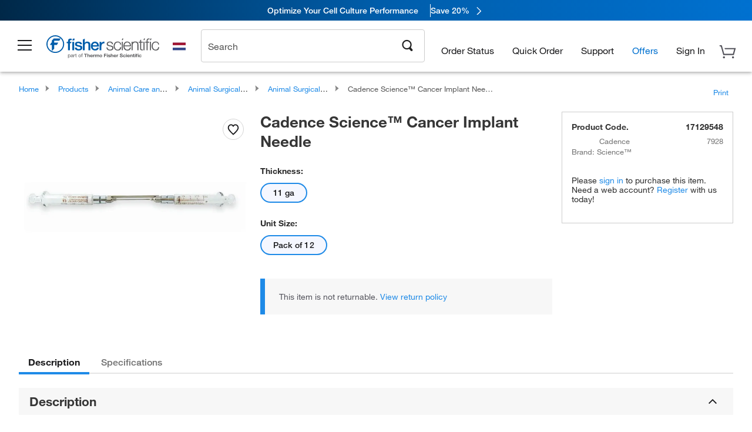

--- FILE ---
content_type: application/javascript; charset=UTF-8
request_url: https://www.fishersci.nl/etc/designs/fishersci/clientlibs/microservices/js/FS_addToCart.js?v=2025.12.50-FS
body_size: 9029
content:
/*
 FS_addToCart.js - GLOBAL-UI VERSION
 @version	2023.1113
 FisherSci Add To Cart AJAX
 These functions will add an item to the cart via AJAX
 The goal of this is to provide a modular add to cart which can be used in mutliple places
 REQUIRES jQuery

 */

/**
 * Changes
 * Date			User		Description
 * 2012.0308	u00n7z		alter add to cart to handle product pages
 * 2012.0320	u00n7z		handle item and accessory pages
 * 2012.0323	u00n7z		qty indicator
 * 2012.0327	u00n7z		cartlet update function
 * 2012.0515	u00n7z		6100
 * 2012.0516	u00n7z		availability tracking / partial qty
 * 2012.0726	u00n7z		update availability tracking for partial qty - elements have changed
 * 2012.0731	Jon Reider	(u00n7z)	append LBCID to all AJAX calls
 * 2012.0809	jon Reider	(u00n7z)	FB minisite update
 * 2012.1001	Jon Reider	(u00n7z)	PPRD updates
 * 2012.1025	Jon Reider	(u00n7z)	update success messages for add to cart
 * 2012.1106	Jon Reider	(u00n7z)	clean up LeanLab add to cart
 * 2012.1119	Jon Reider	(u00n7z)	add additional SC tracking for XREF
 * 2012.1211	Jon Reider	(u00n7z)	adjust tracking for Item SKU pages
 * 2013.0208	u00n7z		Guided Selling
 * 2013.0308	u00n7z		Guided Selling add to cart event
 */

/* get LBCID for cookie-blocked users - needed for ALL asynchronous calls! */

//Set up alias for objects to use in CQ / Commerce
var dev = typeof fishersci !== 'undefined' ? fishersci.Common.dev : dev;

LBCIDCookie = '';




//global function for adding to cart
/* Update
 * Jon Reider (u00n7z)	<jon.reider@thermofisher.com>
 * 2012.0308
 * Add new argument to handle adding to cart from Product Page (productObject)
 */
function fs_addItemToCart(url,storeId,successUrl,errorUrl,qty,partNum,uom,used,from,element,productObject){

    dev.log('fs_addItemToCart called from FS_addToCart.js from ' + from);

    /* Vars */
    var parentEl = '' ,
        parentMsgEl = '',
        fromNeedItNow = from.toLowerCase().indexOf('need it now') !== -1 ? true : false,
        availability = '',
        data = {}
        ;

    /* For Q2 PA4, Check Availability should fire when cart ad occurs
     Get part number and match with check availability link -  then .trigger() a click
     to the Check Availability_index link - Save overhead if guest user*/

    //This is now done for all users (GUEX) - all products excluding Ships from Manufacturer
    //&& Common.getUserIsLoggedIn()
    if(fishersci.Common ){

        //Zip code?
        var savedZipCode = $.cookie("shipZipCode");
        var language = LocalePath.getLanguage();
        var countryCode = LocalePath.getCountry();


        /**
         * Determine the current availability state based on the icon
         */
        availability = $('#qa_os_' + partNum).attr('data-availability-status');
        dev.log('Icon: ' + availability);


        /** If not from Need It Now, target differently since same products can
         *	now exist on the same page
         */

        dev.log("env.userType:" + env.userType + " - shipZipCode:" + savedZipCode);
        if(!fromNeedItNow &&  availability !== 'SD'){ //env.userType === 'R' &&
            if(env.userType !== 'G'){
                $('#qa_check_availability_' + partNum).trigger('click');
            } else {
                if($.cookie("shipZipCode") && $.cookie("shipZipCode") !== null){
                    dev.log("calling check availability for guest after add to cart, found zipcode = "+$.cookie("shipZipCode"));
                    $('#hiddenTrigger_qa_guest_check_availability_' + partNum).trigger('click');
                }
            }
        }

        //from Need it Now
        if(fromNeedItNow){
            if(env.userType !== 'G'){
                $('#qa_check_availability_nin_' + partNum).trigger('click');
            } else {
                if($.cookie("shipZipCode") && $.cookie("shipZipCode") !== ""){
                    $('#hiddenTrigger_qa_guest_check_availability_' + partNum).trigger('click');
                }
            }
        }
    }



    /* If Item Details page, target different parent */
    switch($(element).parent()[0].tagName){
        case 'DIV':
            parentEl = $(element).parent().parent();
            parentMsgEl = $(element).closest('div');
            break;

        default:
            parentEl = $(element).parent('td');
            parentMsgEl = $(element).closest('tbody');
            break;
    }


    var qtyResponse =fishersci.Common.validQty(qty);
    if(qtyResponse[0] == false){
        /* Generalized this to handle any quick view request to prevent upkeep down the line */
        return !fromNeedItNow ? pqv_cartAddResponse(false,qtyResponse[1],element) : NeedItNow.nin_cartAddResponse(false,qtyResponse[1],element);
    }

    /**
     * Test for instance of object 'productObject'
     * IF set, create vars, otherwise set placeholders
     * Jon Reider	(u00n7z)
     * @created 2012.0309
     * @version	2013.0517
     */
    if(typeof(productObject) === 'undefined'){

        /* Create object */
        productObject = {};
        data = {
            'storeId':storeId,
            'successUrl':successUrl,
            'shoppingCartQty':qty,
            'errorUrl':errorUrl,
            'shoppingCartCatNum':partNum,
            'shoppingCartUnits':uom,
            'used':used,
            'requestIsAJAX':'true',
            'addToCartFrom':from /* Site Catalyst JCR 2012.0127 */
        }
    } else {

        data = {
            'storeId':storeId,
            'successUrl':successUrl,
            'shoppingCartQty':qty,
            'errorUrl':errorUrl,
            'shoppingCartCatNum':partNum,
            'shoppingCartUnits':uom,
            'used':used,
            'requestIsAJAX':'true',
            'addToCartFrom':from, /* Site Catalyst JCR 2012.0127 */
            'fcItemParentId':productObject.fcItemParentId,
            'fcshoppingCartCatNum' : productObject.fcshoppingCartCatNum,
            'fcshoppingCartUnits' : productObject.fcshoppingCartUnits,
            'fcshoppingCartQty' : productObject.fcshoppingCartQty,
            'fcused' : productObject.fcused,
            'fcProductId' : productObject.fcProductId,
            'fcForm' : productObject.fcForm,
            'qtyError':productObject.message,
            'ids':productObject.itemId,
            'partNum':partNum,
            'itemId':productObject.itemId,
            'highlightProductsItemsFlag':productObject.highlightProductsItemsFlag,
            'langId':productObject.langId,
            'productId':productObject.productId,
            'productIdToRedirect':productObject.productId,
            'itemType':productObject.itemType,
            'URL':productObject.prodURL,
            'addOne':productObject.addOne,
            'successCommand' : productObject.successCommand,
            'catalogId' : productObject.catalogId,
            'distype':productObject.distype,
            'fromECat' : productObject.fromECat,
            'nonCompliance' : productObject.compliant,
            'ignoreEmptyQty' : 'true',
            'forceNoRims' : 'true',
            'catCode' : productObject.catCode
        }
    }



    //For QA testing, check for cookie and use different endpoint
    if($.cookie('new_cart') || fishersci.Common.useNewCart()) {
        url = "/store1/addToCartService/service/?language=" + language.toLowerCase() + "&countryCode=" + countryCode.toUpperCase() + "&headerString=";
        data = {
            "addToCartFrom": from,
            "itemList": [{
                "partNumber": partNum,
                "uom": uom,
                "quantity": qty
            }]
        }
        // Add promoCode if it exists in productObject (add to cart from promo modal feature)
        if(typeof(productObject) !== 'undefined' && typeof(productObject.promoCode) !== 'undefined' && productObject.promoCode !== '') {
            data.promoCode = productObject.promoCode;
        }
    } else {
        url = '/shop/'+url;
    }


    if (LocalePath.getCountry().toUpperCase() == 'CA' && element.data('origin')=="MyList") {
        var $partRow = element.closest('tbody');
        var lineComment = $partRow.find('input[name="lineComment"]').val();
        var glbilling = $partRow.find('input[name="GLBilling"]').val();

        data.lineComment = lineComment;
        data.customerItemGl = glbilling;
    }

    /* If LBCID, add to data object */
    if(LBCIDCookie != 'undefined' && LBCIDCookie != ""){
        data.LBCID = LBCIDCookie;
    }


    /* Make AJAX call */
    $.ajax({
        url: url,
        data: data,
        type: 'POST',
        error: function(xhr,status,error){
            removeSpinner($(element));
            if( $.cookie('new_cart') || fishersci.Common.useNewCart() ){
                fishersci.Common.getTranslationData('cartcheckout', false);
                var errorJson = JSON.parse(xhr.responseText);
                if( errorJson.body.showError ){
                    try {
                        fishersci.Modals.cartErrorModal({
                            "message": I18n.translations[I18n.locale].cartcheckout.messages.webOrderingUnavailable,
                            "serviceErrorCode" : errorJson.body.serviceErrorCode,
                            "icon": "icon_Warning_Triangle"
                        });
                    } catch (e) {
                        console.log(e);
                    }
                }     
            }
            try{
                pqv_cartAddResponse(false,'ajaxFail',element);
            } catch (e){ dev.log(e.message + " || " + error + " || " + status + "||" + xhr.responseText)}
        },
        success: function(data) {
            //Create DOM element for Lucidworks signal tracking
            var $cartSignalElement = $('<a></a>');

            //Determine if cartlet click is programmatic or user initiated
            env.programmaticCartletClick = false;

            //Add data attributes
            $cartSignalElement.attr({
                'data-parameters': 'part-no,click-type',
                'data-part-no': partNum,
                'data-click-type': 'cart'
            });

            // Close core-modal if it exists
             if(from === 'Promotions' && typeof data === 'string' && data.indexOf('add to cart failure') > -1) {
                        // Inject error overlay HTML into page
                        $('body').append(data);

                var modal = $(element).closest('tr').find('#promotionModal')[0] || $(element).parents().find('#promotionModal_' + partNum)[0] || $(element).closest('tr').find('#promotionModal_' + partNum)[0];
                if (modal && modal.isopen) {
                    modal.isopen = false;
                }
                
                // Loop through all promo_cart_spinner elements and check which don't have hide class
                var promoSpinners = document.querySelectorAll('.promo_cart_spinner');
                promoSpinners.forEach(function(promoSpinner) {
                    if (promoSpinner && !promoSpinner.classList.contains('hide')) {
                        promoSpinner.classList.add('hide');
                    }
                });
                
                // Check if promo_cart_btn has hide class and remove it
                var promoCartBtns = document.querySelectorAll('.promo_cart_btn');
                promoCartBtns.forEach(function(promoCartBtn) {
                    if (promoCartBtn && promoCartBtn.classList.contains('hide')) {
                        promoCartBtn.classList.remove('hide');
                    }
                });
            }

            //FSCC-5676 Call signal to capture cart add
            try {
                fishersci.components.SignalsStatic.signalsClick($cartSignalElement);
            } catch (err) {
                console.log("Signals send error: " + err.message);
            }

            //redirect and show error for quote scenario
            if($.cookie('new_cart') || fishersci.Common.useNewCart()) {
                if(typeof data.messageList !== "undefined"){
                    $.each(data.messageList,function(key,value){
                        if(value === "mismatchTransTax"){
                            document.location.href = "/store1/cart/?language=" + language + "&countryCode=" + countryCode.toUpperCase() + "&urlMessages=mismatchTransTax";
                        }
                        if(value === "EXCEEDS_CART_LINES"){
                            document.location.href = "/store1/cart/?language=" + language + "&countryCode=" + countryCode.toUpperCase() + "&urlMessages=EXCEEDS_CART_LINES";
                        }

                        if(value === "DUPLICATE_ITEM"){
                            //get translations
                            try{
                                fishersci.Common.getTranslationData('cart', false);
                                data.errorMsg = I18n.translations[LocalePath.getLanguage()].cart.messages.DUPLICATE_ITEM + "<br><b>" + partNum + "</b>";
                            } catch (e) {
                                console.log(e);
                            }
                        }
                    })
                }
            }

            /* INC1643928 start*/
            //Set the member id and order id as cookie whenever the user (only Guest user)
            //add an item from cart using ajax all (quickview, product & item page)
            //The member id and order id are set as JSON response in
            //PQVAddtoCart.jsp (Quickview) and ajaxProductcart.jsp(Product and Item page)
            if (typeof env.userType !== 'undefined' && 'G' == env.userType) {//check for GUEST user
                var cookieSuffix = "GUEST";
                $.cookie("prevMemberId." + cookieSuffix, data.memberId, {path: "/", expires: 365});

            }
            /* INC1643928 end*/


            //Handle restriction message on Ecomm page
            if (data.wasAdded == "false" && LocalePath.getCountry().toUpperCase() == "US") {
                window.location.href = "/shop/errorcorrectionview";
            }else if(!data.wasAdded){
                if(element.data('origin')=="MyList"){
                    $('[data-error-part="'+partNum+'"]').removeClass('hide').find('.error_message').text(data.errorMsg);
                } else {
                    $('[data-error-part="'+partNum+'"]').removeClass('hide').find('span').after(data.errorMsg);
                }
            }

            var itemQtyTotal = typeof(data.itemQtyTotal) !== "undefined" && data.itemQtyTotal != "0" ? data.itemQtyTotal : "0";

            /* From Browse? */
            var isFromBrowse =fishersci.Common.getQueryString('fromBrowse') &&fishersci.Common.getQueryString('fromBrowse') === '1' ? true : false;
            var cartAddBrowseDesc = isFromBrowse ? ':Browse' : '';
            var overlayMethod = "GET";
            var overlayData = "";
            var cartLink = document.querySelector('#cart-link-a');

            /* Update new Q2 cartlet indicator and set refresh flag */
            if(data.wasAdded === true){
                //Rearm the cart 
                try{
                    if( LocalePath.getCountry().toUpperCase() !== 'US' && cartLink && !fishersci.Common.useNewCart()){
                        //Canada has no cart overlay yet, EU old cart users also don't have it - just open the cart sidebar
                        env.programmaticCartletClick = true;
                        cartLink.click()
                    }
                    window.header.cart.reArmCartLink();
                } catch (e){
                    console.log(e.message);
                }
                
                if($.cookie('new_overlay') || data.promotionsModalAddToCart === true){ // show promo success message if it applies
                    overlayMethod = "POST";
                    overlayData = data;
                    $.ajax({
                        url: '/store1/cart/cartOverlay/'+ partNum +'?language=' + LocalePath.getLanguage().toLowerCase() + '&countryCode=' + LocalePath.getCountry().toUpperCase(),
                        dataType: "html",
                        method: overlayMethod,
                        data: overlayData,
                        headers: {'x-new-header': true},
                        success: function(data){
                            if($("#cartOverlay").length > 0) {
                                $('#cartOverlayWrapper, #pageOverlay').remove();
                            }
                            $('body').append(data);
                            if (from === 'Promotions') {
                                var modal = $(element).closest('tr').find('#promotionModal')[0] || $(element).parents().find('#promotionModal_' + partNum)[0] || $(element).closest('tr').find('#promotionModal_' + partNum)[0];
                                if (modal && modal.isopen) {
                                    modal.isopen = false;
                                }

                                // Loop through all promo_cart_spinner elements and check which don't have hide class
                                var promoSpinners = document.querySelectorAll('.promo_cart_spinner');
                                promoSpinners.forEach(function (promoSpinner) {
                                    if (promoSpinner && !promoSpinner.classList.contains('hide')) {
                                        promoSpinner.classList.add('hide');
                                    }
                                });

                                // Check if promo_cart_btn has hide class and remove it
                                var promoCartBtns = document.querySelectorAll('.promo_cart_btn');
                                promoCartBtns.forEach(function (promoCartBtn) {
                                    if (promoCartBtn && promoCartBtn.classList.contains('hide')) {
                                        promoCartBtn.classList.remove('hide');
                                    }
                                });
                            }
                        }
                    })
                } else { // TODO handle for new header/footer
                    fs_updateCartletState(data);
                }
            }



            if(from.indexOf(":") > 0 || fromNeedItNow || from === 'Promotions'){/* Handle quick view and Need It Now type responses */

                /* Split out true  value */
                var fromVal = from.split(":");

                dev.log("add to cart from PQV success");
                if(!fromNeedItNow){
                    pqv_cartAddResponse(true,data,element,Math.round(qty),partNum,fromVal[1]);
                } else {
                    NeedItNow.nin_cartAddResponse(true,data,element,Math.round(qty),partNum,'Need it Now');
                }

                if(data.wasAdded == true){

                    /* If the qty indicator doesn't exist yet, attach it */
                    if($(element).children('[data-pa-element="add-to-cart-qty"]').length == 0){
                        var showItemQty = $(document.createElement('span')).html('&nbsp;(' + itemQtyTotal +')').attr({'data-pa-element':'add-to-cart-qty'}).addClass('quick-view-qty');
                        $(element).append(showItemQty);
                    }
                    /* Update the qty indicator next to the cart */
                    $(element).children('[data-pa-element="add-to-cart-qty"]').html('&nbsp;(' + itemQtyTotal +')');
                }
            } else {


                /* If FC item, adjust quantity for cartlet update display */
                if(typeof(productObject.fcshoppingCartQty) !== 'undefined' && productObject.fcshoppingCartQty !== ''){
                    qty = productObject.fcshoppingCartQty;
                }
                if(data.wasAdded == "false" ){
                    if(typeof(data.diffShipTerm) != 'undefined' && data.diffShipTerm != ''){
                        $('#message_box').remove();
                        //$('#ProductPageHeader').after('<div id="message_box"><div id="message_text"><strong>' + data.itemDescription + '</strong>&nbsp;Your cart contains quoted items with special ship terms. Please order or delete these items from your cart before continuing to add other items.</div></div>');
                    }
                }
                if(data.wasAdded == true){

                    /* Reset attribute data-pa-element so button is armed again */
                    $(element).attr({'data-pa-element':'addToCartButton'});

                    /* Change button bg image back to original */
                    $(element).removeClass('add-to-cart-main-disabled').addClass('add-to-cart-main');

                    /* Remove any existing warnings */

                    /* Changed from $(element).parent('tbody') to $(element).closest('tbody') for PPRD Q4 2012 */
                    if(from != 'prodcompare')
                        $(parentMsgEl).find('.message-container').html('').hide();

                    /** FOR INC1635367 */
                    $('#qa_message_container_2').html('').hide();

                    /* Show item in cart icon */

                    /* Show the in-cart indicator */
                    $(parentEl).find('[data-is-in-cart]').removeClass('is-not-in-cart-main').addClass('is-in-cart-main').attr('data-is-in-cart','true');


                    /* Update total qty per item indicator */
                    $(parentEl).find('[data-pa-element="add-to-cart-qty"]').text(itemQtyTotal);
                    $(parentEl).find('[data-pa-element="add-to-cart-qty"]').parent().removeClass("hide");

                    /* Remove spinner */
                    removeSpinner($(element));

                    /* Show success message at top of screen, remove any existing messages */
                    $('#message_box').remove();

                    /**
                     * Origin
                     */
                    var xrefOrigin = '';

                    /* If body id == "", this is Rapid Search, otherwise, Browse */
                    switch($('body').attr('id')){
                        case "":
                            xrefOrigin = "Rapid Search";
                            break;
                        case "browse":
                            xrefOrigin = "Browse Search";
                            break;

                        default:
                            xrefOrigin = $('body').attr('id');
                            break;
                    }

                    /* Misc SC variables*/
                    var availabilityIndicator = $(element).closest('tbody').find('[data-pa-element="availability-column"] i').attr('data-availability-status');
                    var scXrefProductTypeTag = "";
                    var scProductTag = "";
                    var xrefItemType = typeof(productObject.xrefItemType) !== "undefined" ? productObject.xrefItemType : "";
                    var xrefTimeStamp = typeof(productObject.xrefTimeStamp) !== "undefined" ? productObject.xrefTimeStamp : "";
                    var addToCartFrom = typeof(productObject.addToCartFrom) !== "undefined" ? productObject.addToCartFrom : from;
                    var itemType = typeof(productObject.itemType) !== "undefined" ? productObject.itemType : "Regular Item";
                    var xrefItemTypeDesc = "na";
                    var isXref = false;
                    var addtlLinkTrackVars = "";
                    var scAjaxEventDesc = "Add To Item to Cart - ";
                    var scXrefCorrespondingItem = "";
                    scAddEvent = "scAdd";



                    /* Set different event based on itemType (To or From) */
                    if(xrefItemType == "To") {
                        xrefItemTypeDesc = "Xref To Item";
                        scXrefProductTypeTag = "event27,";
                        scXrefForAjax = "event27,";
                        scAddEvent = scAddEvent + ",event27";
                        isXref = true;
                        addtlLinkTrackVars = "eVar35,eVar36";
                        scAjaxEventDesc = scAjaxEventDesc + "Xref";
                        scXrefCorrespondingItem = $('[name="fromItemPartNo"]').val();


                    } else if (xrefItemType == "From"){
                        xrefItemTypeDesc = "Xref From Item";
                        scXrefProductTypeTag = "event28,";
                        scXrefForAjax = "event28,";
                        scAddEvent = scAddEvent + ",event28";
                        isXref = true;
                        addtlLinkTrackVars = "eVar35,eVar36";
                        scAjaxEventDesc = scAjaxEventDesc + "Xref";
                        scXrefCorrespondingItem =fishersci.Common.getQueryString('toPartNum');

                    } else {
                        scXrefProductTypeTag = ";";
                        scXrefForAjax = "";
                        scAjaxEventDesc = scAjaxEventDesc + itemType;
                        scXrefCorrespondingItem = false;

                    }


                    /* Added attributes to parent buttons on Item page to determine FROM cart adds */
                    if(typeof element.attr('data-to-item') !== 'undefined'){
                        xrefItemTypeDesc = "Xref From Item";
                        scXrefProductTypeTag = "event28,";
                        scXrefForAjax = "event28,";
                        scAddEvent = scAddEvent + ",event28";
                        isXref = true;
                        addtlLinkTrackVars = "eVar35,eVar36";
                        scAjaxEventDesc = scAjaxEventDesc + ":Xref";
                        scXrefCorrespondingItem = element.attr('data-to-item');
                        xrefTimeStamp = element.attr('data-xref-timestamp');
                        xrefItemType = "From";

                    }

                    /* Add corresponding TO or FROM item */
                    addtlEvars = scXrefCorrespondingItem ? '|eVar59=' + scXrefCorrespondingItem  : '';

                    /* If this is an XREF product - add additional eVars for SIte Catalyst */
                    addtlEvars += isXref ? "|eVar32=" + xrefItemType + "|eVar36=" + xrefTimeStamp + "|eVar72=" + xrefOrigin +";" : "";

                    addtlEvars += typeof($(element).data('haspromo')) !== 'undefined' ? '|eVar75=' + $(element).data('haspromo') : '';

                    /* If product family ID is available, throw it to SC */
                    if($(element).attr('data-productfamily')) {
                        addtlEvars = addtlEvars + "|eVar56=" + $(element).attr('data-productfamily') +"";
                    }

                    /* Check for cookie that indicates a cart add has occurred in the last 60 minutes */
                    if ($.cookie("addToCartInitiated")) {
                        var scOpenCartEvent = "";
                    } else {
                        // set a new cookie to indicate a product was added to the cart
                        expiry = new Date();
                        expiry.setTime(expiry.getTime()+(60*60*1000)); // Ten minutes

                        // Date()'s toGMTSting() method will format the date correctly for a cookie
                        $.cookie("addToCartInitiated", 'yes', { expires : expiry, path: "/" });

                        var scOpenCartEvent = ",scOpen";
                    }

                    /**
                     * JSP Session ID
                     */
                    var XrefSession = typeof(s.eVar35) !== "undefined" ? s.eVar35 : '';

                    /**
                     * If coming from Product Compare, remove slashes
                     */
                    if(from =="prodcompare"){
                        var dReplace = partNum.replace(/-/g,'')

                        partNum = dReplace;
                    }


                    /**
                     * Build the product tag - if this is XREF, we'll need additional tracking parameters
                     */
                    scProductTag = ";" + partNum + ";;;;eVar33=" + addToCartFrom + "|eVar28=" + itemType + addtlEvars;

                    /* Add partial qty add to cart event */
                    if($(element).attr('data-partial-offered')) {
                        scAddEvent = scAddEvent + ",event35";
                        scAjaxEventDesc = scAjaxEventDesc + " - Partial Qty";
                    }

                    /**
                     * If from guided selling, throw gs add to cart event
                     */
                    if($(element).attr('data-is-guided-selling')){
                        scAddEvent = scAddEvent + ",event69";
                    }

                    /* Track the availability shown when added */
                    if(availabilityIndicator != 'undefined') {

                        /* Add additional vars to tag */
                        addtlLinkTrackVars = addtlLinkTrackVars + ",eVar45,prop55";

                        switch (availabilityIndicator) {
                            case 'IS':
                                availabilityIndicator = 'In Stock';
                                break;

                            case 'OOS':
                                availabilityIndicator = 'On Order';
                                break;

                            case 'SD':
                                availabilityIndicator = 'Ships from Manufacturer';
                                break;

                            default:
                                availabilityIndicator = "N/A";

                        }

                    }

                    try {
                        /* SiteCatalyst tags */
                        dev.log('Send cart add to SiteCatalyst');
                        fisherDataLayer.linkTrackVars = "products,events,eVar28,eVar32,eVar33,eVar12,eVar13,eVar14,eVar72" + addtlLinkTrackVars;
                        fisherDataLayer.linkTrackEvents = scAddEvent + scOpenCartEvent;
                        fisherDataLayer.events = scAddEvent + scOpenCartEvent;
                        fisherDataLayer.products = scProductTag;
                        fisherDataLayer.userData.xrefSessionID = XrefSession;

                        /* Availability value */
                        if(availabilityIndicator != 'undefined') {
                            fisherDataLayer.availabilityIndicator = availabilityIndicator;
                        }
                        fisherDataLayer.customLinkGeneral = scAjaxEventDesc;

                        //Misc Data Layer requests
                        fisherDataLayer.productData.cartId = data.cartId;
                        fisherDataLayer.productData.cartTotal = data.subTotal;
                        fisherDataLayer.productData.partNumber = partNum;
                        fisherDataLayer.productData.addToCartFrom = addToCartFrom;
                        fisherDataLayer.productData.qty = qty;


                        _satellite.track('addToCartGeneral');

                    } catch(e){}

                    /* Clear out the input qty field to prevent extra additions if Add All to Cart is chosen */
                    $(element).closest('tbody').find('[data-pa-element="qty-column"] input[name="shoppingCartQty"]').attr('value','');


                    /* Not added... */
                }else if(typeof(data.substituteUrl) != 'undefined' && data.substituteUrl != ''){

                    /* find pipes and replace with <br /> for multiple errors */
                    var errorMsg = data.errorMsg.replace(/\|\|\|/gi,'<br />');

                    /* Reset attribute data-pa-element so button is armed again */
                    $(element).attr({'data-pa-element':'addToCartButton'});

                    /* Change button bg image back to original */
                    $(element).removeClass('add-to-cart-main-disabled').addClass('add-to-cart-main');

                    /* Build URL For product sub */
                    var subUrl = data.isSubstitutable == "true" ? '<a href="' + data.substituteUrl + '" title = "View substitute products">View substitute products &raquo;</a>' : '';

                    /* Populate DIV for showing errors */
                    /* Changed from parent('td') to closest('tbody') for PPRD Q4 2012 */
                    if(from != 'prodcompare')
                        $(parentMsgEl).find('.message-container').html(errorMsg + subUrl).attr({'display':'block'}).show();

                    /* remove the spinner */
                    removeSpinner($(element));

                    /* update icon */
                    fs_updateIcon($(element).next('[data-pa-element="add-to-cart-icon"]'));
                }
                /* Not added ... */
                else{
                    /* Changed from parent('td') to closest('tbody') for PPRD Q4 2012 */
                    if(from !== 'prodcompare') {
                        /* Added for Item details page error message display since find() is not supporting a div without a proper table structure */
                        if($(element).parent()[0].tagName !== 'DIV'){
                            /* Fix for INC1826969*/
                            $(parentMsgEl).find('.message-container').html('<span class="font_icon icon_Warning_Triangle"></span>&nbsp;'+data.errorMsg).attr({'display':'block'}).show();
                        }else{
                            $('#qa_message_container_0').html('<br><span class="font_icon icon_Warning_Triangle"></span>&nbsp;'+data.errorMsg).attr({'display':'block'}).show();
                        }
                    }

                    /* Reset attribute data-pa-element so button is armed again */
                    $(element).attr({'data-pa-element':'addToCartButton'});

                    /* Change button bg image back to original */
                    $(element).removeClass('add-to-cart-main-disabled').addClass('add-to-cart-main');

                    /* remove the spinner */
                    removeSpinner($(element));

                    /* update icon */
                    fs_updateIcon($(element).next('[data-pa-element="add-to-cart-icon"]'));
                }

                /* If partial quantity is available, update the qty field */
                if(typeof(data.partialQty) !== "undefined" && data.partialQty != ""){

                    if(from != 'prodcompare') {
                        $(element).closest('tbody').find('[data-pa-element="qty-column"] input').val(data.partialQty);
                    }

                    /* For tracking, add an attribute to the button */
                    $(element).attr('data-partial-offered','true');

                    try {
                        /* SiteCatalyst tags */
                        fisherDataLayer.linkTrackVars = "events";
                        fisherDataLayer.linkTrackEvents = "event34";
                        fisherDataLayer.events = "event34";
                        fisherDataLayer.customLinkGeneral = 'Partial Quantity Offered';
                        _satellite.track('trackEventsGeneral');
                    } catch(e){}


                } else {
                    $(element).removeAttr('data-partial-offered');
                }
            }
        }
    });
}

/**
 * fs_updateCartletState
 * Jon Reider (u00n7z)
 * 2012.0327
 * Function to update the total line item indicator for Q2 (2012) cartlet indication in top right corner
 *
 * args - data (JSON object)
 */
function fs_updateCartletState(data) {
    var qtyToShow;
    var cartIdArray;
    dev.log('fs_updateCartletState called from FS_addToCart.js');

    if(typeof(data.itemsInCart) !== "undefined")
    {
        qtyToShow=parseInt(data.itemsInCart);
        if(qtyToShow>999){
            qtyToShow="999+";
        }
        try {
            window.header.cart.updateCount(qtyToShow);
        }catch(e){
            console.log(e.message);
        }

    }

    //For new cartlet testing
    if($.cookie('new_cart') || fishersci.Common.useNewCart()) {
        if($.cookie('CART_ID') && $.cookie('CART_ID') !== ""){
            cartIdArray = $.cookie('CART_ID').split("_");
            qtyToShow = cartIdArray[1];
            if(parseInt(qtyToShow) > 999){
                qtyToShow="999+";
            }
        } else {
            qtyToShow = 0;
        }
        try {
            window.header.cart.updateCount(qtyToShow);
        }catch(e){
            console.log(e.message);
        }
    }
}

/**
 * fs_updateIcon
 * Jon Reider (u00n7z)
 * 2012.0317
 * Function to update icons based on JSON responses for Product, Item, and Accessory pages
 *
 *	arg element	= Object (button)
 */
function fs_updateIcon(element){

    dev.log('fs_updateIcon called from FS_addToCart.js');

    /* Change the src back to the cart check , only show it item was in cart to begin with
     * This will handle situations where customer adds item that is already in the cart (duplicate)
     */
    if($(element).attr('data-is-in-cart')) {

        /* If element was previously in the cart, go back to in-cart icon , otherwise hide it*/
        if($(element).attr('data-is-in-cart') == "true") {
            //$(element).attr({'src': imageRoot + 'icons/cart_check.jpg'}).css({'visibility':'visible'});
        } else {
            $(element).css({'visibility':'hidden'});
        }
    }
}


//global function for updating catlet
function fs_updateCartlet(data,storeId,catEntryId,qty){
    //TODO Remove all usages after testing
    return;
}

/**
 *This function will update the cross ref add to cart and hotlist icon
 */
function updateXrefIcons(data, partNum, addToCart, addToList){
    //TODO Remove all usages
    return;
}

/**
 * removeSpinner
 * @author	Jon Reider	(u00n7z)
 * @version	2012.1001
 * @arg element	- Object - Add to Cart button
 * @return	void
 * @desc	public method to remove spinner icon during product / hotlist ads
 */
function removeSpinner(element){
    dev.log('removeSpinner called from FS_addToCart.js');

    $(element).next('img[data-pa-element="spinner"]').remove();

}

--- FILE ---
content_type: application/javascript
request_url: https://komodo-web-components.s3.us-east-1.amazonaws.com/libraries/explorer/komodo-core-explorer-web-components-latest/dist/explorer/explorer.esm.js
body_size: 14946
content:
import{d as e,N as t,w as a,p as i,b as o}from"./p-6fff73d1.js";(()=>{const o=Array.from(e.querySelectorAll("script")).find((e=>new RegExp(`/${t}(\\.esm)?\\.js($|\\?|#)`).test(e.src)||e.getAttribute("data-stencil-namespace")===t)),n=o["data-opts"]||{};return"onbeforeload"in o&&!history.scrollRestoration?{then(){}}:(n.resourcesUrl=new URL(".",new URL(o.getAttribute("data-resources-url")||o.src,a.location.href)).href,((i,o)=>{const n="__sc_import_"+t.replace(/\s|-/g,"_");try{a[n]=new Function("w","return import(w);//"+Math.random())}catch(s){const t=new Map;a[n]=s=>{const r=new URL(s,i).href;let l=t.get(r);if(!l){const i=e.createElement("script");i.type="module",i.crossOrigin=o.crossOrigin,i.src=URL.createObjectURL(new Blob([`import * as m from '${r}'; window.${n}.m = m;`],{type:"application/javascript"})),l=new Promise((e=>{i.onload=()=>{e(a[n].m),i.remove()}})),t.set(r,l),e.head.appendChild(i)}return l}}})(n.resourcesUrl,o),a.customElements?i(n):__sc_import_explorer("./p-1a98357e.js").then((()=>n)))})().then((e=>o(JSON.parse('[["p-6ecc8266",[[1,"core-prompt-drawer",{"heading":[1],"top":[1],"bottom":[1],"maxwidth":[1],"open":[1540],"zindex":[2],"hasFooterContent":[32],"footerHeight":[32],"display":[32],"setOpen":[64]}]]],["p-576dd857",[[0,"core-chip-generator",{"showicon":[4],"chips":[32]}]]],["p-fccbea08",[[4,"core-breadcrumb-data-open",{"items":[16],"slotitems":[4],"divider":[1],"slotdividers":[4],"itemminwidth":[1],"itemmaxwidth":[1],"truncate":[4],"truncatelast":[4]}]]],["p-06af1ed6",[[1,"core-demo",{"rating":[32]}]]],["p-b44af213",[[1,"core-modal-lite",{"open":[1028],"modalContent":[32]}]]],["p-40c047c8",[[1,"core-datepicker",{"variant":[1],"dateformat":[1],"datemask":[1],"value":[1025],"placeholder":[1],"min":[1],"max":[1],"disabled":[516],"quickranges":[16],"hidequickranges":[516],"quickrangestartdate":[1],"quickrangetext":[1],"reversequickrange":[516],"dropdownalign":[1],"autodisablearrows":[516],"labels":[16],"isOpen":[32],"currentMonth":[32],"selectedDate":[32],"selectedRange":[32],"hoveredDate":[32],"inputValue":[32],"focusedDate":[32],"tempSelectedRange":[32],"dropdownPosition":[32],"isMobile":[32],"open":[64],"close":[64],"clear":[64],"getValue":[64]}],[1,"core-prompt",{"heading":[1],"variant":[1],"height":[1],"value":[1],"placeholder":[1],"error":[1540],"mic":[1540],"disabled":[1028],"clearonsubmit":[4],"expanded":[32],"hasQuestions":[32],"isTyping":[32],"micState":[32],"setErrorStatus":[64],"setDisabledStatus":[64],"clearPromptText":[64],"setValue":[64],"setMicState":[64],"getMicState":[64]}],[1,"core-prompt-container",{"fullheight":[4],"heading":[1],"zindex":[2],"top":[1],"bottom":[1],"right":[1537],"maxwidth":[1],"maxheight":[1537],"popupwidth":[1537],"inline":[4],"width":[32],"expanded":[32],"widened":[32],"display":[32],"hasFooterContent":[32],"hasHeadingIcon":[32],"footerHeight":[32],"toggleExpanded":[64],"toggleWidened":[64],"setExpanded":[64],"setWidened":[64]}],[1,"core-uploader",{"hint":[1],"showicon":[4],"variant":[1],"limitone":[4],"closeFileCallback":[16],"acceptedformats":[1],"maxfiles":[2],"showcontrols":[4],"files":[16],"maxvisiblefiles":[2],"filerejectcallback":[16],"triggertext":[1],"instructiontext":[1],"tooltipbuttons":[4],"maxfilesize":[2],"maxtotalsize":[2],"selectedFiles":[32],"containerheight":[32]}],[1,"core-dropdown",{"options":[16],"functionality":[513],"selected":[1040],"disabled":[1540],"size":[1],"variant":[1],"showicon":[4],"showcaret":[4],"showchip":[4],"iconright":[4],"label":[1],"labeltype":[1],"emptylabel":[1],"filterable":[4],"error":[1028],"errormessage":[1],"placeholder":[1],"clearqueryicon":[4],"footer":[4],"footerlabel":[1],"selectalloption":[1028],"selectalllabel":[1],"clearalltext":[1],"optionslimit":[2],"alwaysopen":[4],"counter":[2],"menusize":[2],"customkey":[1],"optionlabelkey":[1],"wrap":[516],"drop":[1],"height":[2],"optionswidth":[1],"leftborder":[4],"autocomplete":[4],"mainlabelkey":[1],"secondarylabelkey":[1],"doubleline":[4],"maxchiprows":[2],"required":[4],"ariaExpanded":[32],"isChipOverflowing":[32],"expandChips":[32],"visibleChipCount":[32],"isOpen":[32],"isTyping":[32],"filterQuery":[32],"menuHeight":[32],"dropdownHeight":[32],"footerHeight":[32],"isSearchVariant":[32],"isAllSelected":[32],"enterSuggestedOption":[32],"isIE11":[32],"isValid":[64],"openDropdown":[64]}],[1,"core-gallery",{"images":[16],"initialselectedindex":[2],"isfavorite":[1028],"layout":[1],"showarrows":[4],"showfavorite":[4],"showexpand":[4],"lightboxopen":[4],"breakpoint":[2],"objectfit":[1],"objectfitperthumb":[1],"selectedIndex":[32],"lightboxOpen":[32],"thumbnailSize":[32],"focusedIndex":[32],"focusedLightbox":[32],"broken":[32],"slotReady":[32],"internalItems":[32],"containerWidth":[32],"isMobilePlatform":[32],"selectImage":[64],"toggleFavorite":[64],"openLightbox":[64],"closeLightbox":[64]}],[1,"core-modal",{"accessibilitymode":[4],"isopen":[1540],"width":[8],"maxheight":[8],"header":[1],"subheader":[1],"link":[1537],"buttons":[1537],"buttonsize":[1],"bgclose":[1540],"nooverflow":[4],"closeicon":[4],"zindex":[2],"customcontent":[1540],"swipedismiss":[4],"buttonsList":[32],"linkItem":[32],"isopenInternal":[32],"swipeOffset":[32],"isSwiping":[32],"display":[64],"updateButtonProperty":[64]}],[1,"core-stepviewer",{"automated":[516],"orientation":[513],"size":[1],"steps":[2],"showedit":[4],"currentStepIndex":[32],"next":[64],"previous":[64],"goToStep":[64]}],[1,"core-accordion",{"size":[1537],"emphasized":[1540],"leftalign":[1540]}],[1,"core-accordion-item",{"leftalign":[1540],"label":[1],"size":[1537],"emphasized":[1540],"open":[1540],"openbychevron":[4],"customicon":[4],"animated":[4],"strictlabel":[4],"isClosing":[32],"isExpanding":[32],"animation":[32]}],[1,"core-breadcrumb"],[1,"core-breadcrumb-data",{"items":[16],"slotitems":[4],"divider":[1],"slotdividers":[4],"itemminwidth":[1],"itemmaxwidth":[1],"truncate":[4],"truncatelast":[4]}],[1,"core-breadcrumb-item",{"text":[1],"url":[1],"lastitem":[1540],"divider":[1]},[[0,"keydown","handleKeyDown"]]],[1,"core-card",{"variant":[1],"selectable":[4],"selected":[1540],"nopadding":[4],"arialabel":[1025],"setSelected":[64],"getSelectedStatus":[64]}],[1,"core-carousel",{"heading":[1],"footerlabel":[1],"arialabel":[1],"itemgap":[1538],"itemsperarrow":[2],"paginate":[4],"itemsperpagedefault":[2],"itemsperpagexs":[2],"itemsperpagesm":[2],"itemsperpagemd":[2],"itemsperpagelg":[2],"itemsperpagexl":[2],"itemsperpagehd":[2],"responsiveconfig":[1040],"partialonmobile":[4],"partialonlg":[4],"arrowsposition":[1],"currentIndex":[32],"itemsPerPage":[32],"totalItems":[32],"itemWidth":[32],"currentScrollLeft":[32],"isAnimating":[32],"animationDuration":[32],"animationEasing":[32],"animationEasingFunction":[32],"reinitializeCarousel":[64],"scrollToIndex":[64]}],[1,"core-carousel-item",{"tabbable":[4]}],[1,"core-checkbox",{"label":[1],"name":[1],"bold":[1540],"disabled":[1540],"indeterminated":[1540],"checked":[1540],"error":[1540],"alignment":[1537],"strict":[4],"state":[32],"hasLabelSlotContent":[32],"isIE11":[32],"getState":[64],"check":[64],"uncheck":[64]}],[1,"core-contextmenu",{"open":[1540],"left":[1540],"panelheight":[514]},[[0,"openChange","openChangeHandler"]]],[1,"core-contextmenu-divider"],[1,"core-contextmenu-item",{"variant":[1025],"label":[1025],"nested":[1540],"showicon":[1540],"showshortcut":[1540],"checked":[1540],"disabled":[1540],"height":[1],"isheading":[516],"shortcutcontent":[1],"iconalign":[1540],"strict":[4],"state":[32],"hasIconSlot":[32],"getState":[64],"setDisabledState":[64]}],[1,"core-countdown",{"size":[1537],"duration":[2],"units":[1],"showlabel":[4],"autostart":[4],"step":[2],"count":[32],"progress":[32],"remainingTime":[32],"start":[64],"stop":[64],"reset":[64],"restart":[64]}],[1,"core-list",{"type":[513],"nested":[4],"wrappedItems":[32]}],[1,"core-list-item",{"text":[1],"nested":[4],"type":[513]}],[1,"core-loader",{"variant":[1],"functionality":[1],"size":[1537],"loaderwidth":[1538],"strokewidth":[1538],"alignment":[1],"label":[1],"loadingtext":[1],"indicator":[4],"information":[1540],"internalProgress":[32],"progressLabel":[32],"setProgress":[64]}],[1,"core-navigationbar",{"variant":[1537],"nested":[1540],"open":[1540],"jumplink":[516],"stickyoffset":[2],"threshold":[2],"divider":[1540],"variantInternal":[32],"openInternal":[32],"dividerInternal":[32],"activeSection":[32],"refreshSections":[64]},[[2,"click","handleClick"],[4,"keydown","handleKeyDown"]]],[1,"core-navigationbar-item",{"label":[1],"target":[1],"href":[1],"variant":[1537],"selected":[1540],"disabled":[1540],"link":[1540],"icon":[1540],"nested":[1540],"nestitem":[1540],"open":[1540],"openInternal":[32]}],[1,"core-notification",{"label":[1],"message":[1],"timer":[2],"variant":[1],"state":[1],"nostateicon":[1540],"nocloseicon":[1540],"closed":[1540],"reusable":[1540]}],[1,"core-pagination",{"variants":[16],"totalresults":[2],"resultsperpage":[2],"activepage":[1026],"size":[1],"activeresultsperpage":[1026],"activeResultsPerPage":[32],"totalpages":[32],"activeIndex":[32],"keyboardIndex":[32],"parsedVariants":[32],"parsedResultsPerPage":[32],"navigableElements":[32],"startRange":[32],"endRange":[32]},[[4,"keydown","handleKeyDown"]]],[1,"core-prompt-bubble",{"label":[1]}],[1,"core-quantityselector",{"min":[1538],"max":[1538],"label":[1],"disabled":[4],"customicons":[4],"value":[1538],"variant":[1],"inputwidth":[1],"autocomplete":[4],"size":[1],"hold":[4],"inputValue":[32]}],[1,"core-radiobutton",{"label":[1],"name":[1],"value":[1],"bold":[1540],"disabled":[1540],"checked":[1540],"required":[1540],"autofocus":[1540],"form":[1],"state":[32],"hasSlottedContent":[32],"isIE11":[32],"setDisabledState":[64],"focusRadioButton":[64],"setCheckedState":[64]}],[1,"core-radiobutton-group",{"label":[1],"orientation":[513],"gap":[513],"uncheckAllRadioButtons":[64]},[[0,"radioSelected","handleRadioSelected"]]],[1,"core-search",{"placeholder":[1],"items":[1040],"customkey":[1],"selecteditem":[16],"size":[1],"disabled":[1028],"error":[1540],"errormessage":[1],"noresultsmessage":[1],"resulticons":[4],"recenticons":[4],"clearicon":[4],"divider":[4],"recentsheader":[1],"resultsheader":[1],"recentmenusize":[2],"resultmenusize":[2],"bold":[4],"autocomplete":[4],"wrap":[4],"selecttextonclick":[4],"clear":[4],"active":[1540],"itemslotprefix":[1],"itemsInternal":[32],"searchText":[32],"recentSearches":[32],"currentResults":[32],"focusedElementIndex":[32],"activeIndex":[32],"isSearching":[32],"menuHeight":[32],"recentsHeight":[32],"resultsHeight":[32],"recentmenusizeInternal":[32],"resultmenusizeInternal":[32],"setRecentSearches":[64],"setCurrentResults":[64],"setErrorStatus":[64],"setDisabledStatus":[64],"setSearchText":[64],"clearSearchText":[64]}],[1,"core-side-panel",{"isopen":[1540],"size":[1],"header":[1],"subheader":[1],"secondaryheader":[1],"secondarybacklabel":[1],"overlay":[4],"bgclose":[4],"closeicon":[4],"navarrows":[4],"disableuparrow":[4],"disabledownarrow":[4],"isSecondaryPanelOpen":[32],"isIE11":[32],"isopenInternal":[32],"openSecondaryPanel":[64],"openPanel":[64]}],[1,"core-table",{"uidrow":[1],"uidcolumn":[1],"columns":[16],"rows":[16],"sortable":[8],"draggablecolumns":[4],"draggablerows":[4],"rowheight":[1],"variant":[1],"cellpadding":[1],"postrows":[16],"postareas":[16],"defaultsort":[16],"postrowsvariant":[1],"postrowslined":[4],"internalwidth":[1],"stickycolumn":[4],"selectedrows":[16],"sortascicon":[1],"sortdescicon":[1],"dragrowsicon":[1],"stickyheader":[8],"sortedColumn":[32],"sortAscending":[32],"columnsState":[32],"rowsState":[32],"rowsStateManual":[32],"originalRows":[32],"selectedSet":[32],"setSort":[64],"setRowSelected":[64],"setSelection":[64]}],[1,"core-tabs",{"variant":[1],"icon":[1540],"variantInternal":[32],"iconInternal":[32]}],[1,"core-tabs-container",{"position":[1]}],[1,"core-tabs-content",{"flathidden":[4],"refreshToggle":[32],"refreshContent":[64]}],[1,"core-tabs-item",{"label":[1537],"targetid":[1],"variant":[1537],"selected":[1540],"disabled":[1540],"icon":[1540],"debug":[4],"selectedInternal":[32]}],[1,"core-textfield",{"type":[1],"label":[1537],"name":[1537],"optional":[1540],"invalid":[1540],"success":[1540],"disabled":[1540],"helper":[1537],"required":[1540],"placeholder":[1537],"maxlength":[1538],"min":[1538],"max":[1538],"step":[1538],"size":[1],"value":[1032],"toggleText":[1040],"strength":[1537],"autocomplete":[4],"mask":[1],"maskPlaceholder":[1,"mask-placeholder"],"validator":[1537],"validationmode":[1],"showTooltip":[32],"showPassword":[32],"maskedValue":[32],"hasLeftIcon":[32],"hasRightIcon":[32],"maxlengthInternal":[32],"validators":[32],"validationError":[32],"successMessage":[32],"setFocus":[64],"selectContent":[64],"validate":[64]}],[1,"core-toggle",{"label":[1537],"name":[1537],"bold":[1540],"disabled":[1540],"checked":[1540],"state":[32],"isIE11":[32],"getState":[64],"setDisabledState":[64],"setCheckedState":[64]}],[1,"core-badge",{"variant":[1537],"size":[1],"color":[513],"backgroundcolor":[1],"showicon":[4],"showborder":[4],"value":[1538],"label":[1537],"limit":[2],"tabindexvalue":[2],"badgeValue":[32]}],[4,"core-gallery-video-player",{"playertype":[1],"config":[16],"controls":[4],"autoplay":[4],"muted":[4],"loop":[4],"playsinline":[4],"preload":[1],"thumbnailmode":[4],"playerState":[32],"isError":[32],"brightcoveReady":[32],"isUnmuted":[32],"play":[64],"pause":[64],"getPlayerState":[64],"seekTo":[64],"setVolume":[64],"toggleMute":[64],"unmute":[64],"setControls":[64],"isMuted":[64],"hasControls":[64]}],[1,"core-segmentedbuttons",{"disabled":[1540],"multiselect":[516],"disabledInternal":[32],"multiselectInternal":[32]}],[1,"core-segmentedbuttons-item",{"label":[1],"uid":[1],"selected":[1540],"disabled":[1540],"containerdisabled":[1028],"nopadding":[4],"selectedInternal":[32],"disabledInternal":[32],"containerdisabledInternal":[32]}],[1,"core-stepviewer-item",{"size":[1],"state":[1537],"orientation":[1],"label":[1],"hint":[1],"showedit":[4],"lastitem":[4],"stateInternal":[32],"setState":[64],"setOrientation":[64],"setEditable":[64],"setLastItem":[64]}],[1,"core-chip",{"label":[1],"usehtml":[4],"variant":[1],"circular":[4],"showicon":[4],"selected":[1540],"disabled":[1540],"value":[1540],"diameter":[1],"lockedselected":[1540],"isClosed":[32],"setSelected":[64]}],[1,"core-tooltip",{"label":[1],"header":[1],"alignment":[1],"placement":[1],"index":[1],"visible":[1028],"alwaysvisible":[4],"forinput":[4],"container":[8],"containerclass":[1],"zindex":[2],"clickonly":[4],"clickpersistent":[4],"lazycontainer":[4],"isFocused":[32],"lastPosition":[32],"tooltipInitialized":[32],"tooltipId":[32],"visibleInternal":[32]}],[1,"core-prompt-heading",{"tag":[1],"icon":[4],"iconsize":[2]}],[1,"core-button",{"label":[1],"variant":[1],"size":[1],"type":[1],"fullspace":[4],"showcaret":[1540],"showicon":[1028],"disabled":[1540],"href":[1537],"target":[1],"noradius":[1],"arialabel":[1537],"strictmode":[4],"enableButton":[64],"disableButton":[64]},[[0,"slotchange","onSlotChange"]]]]]]'),e)));

--- FILE ---
content_type: image/svg+xml
request_url: https://www.fishersci.nl/store1/mylist/static/img/heart-check.svg
body_size: -46
content:
<svg width="16" height="14" viewBox="0 0 16 14" fill="none" xmlns="http://www.w3.org/2000/svg">
<path d="M14 1L6 11L2 7" stroke="#00A824" stroke-width="3"/>
</svg>


--- FILE ---
content_type: image/svg+xml
request_url: https://www.fishersci.nl/store1/mylist/static/img/empty-heart.svg
body_size: 453
content:
<svg width="20" height="20" viewBox="0 0 20 20" fill="none" xmlns="http://www.w3.org/2000/svg">
<path fill-rule="evenodd" clip-rule="evenodd" d="M12.9146 2.00191L13.1516 2.00034C13.319 2.00034 13.4676 2.00568 13.627 2.02113C15.7679 2.23024 17.4923 3.99875 17.7044 6.64012C17.7061 6.67102 17.7061 6.67102 17.707 6.72689V7.20756C17.706 7.26381 17.706 7.26381 17.7044 7.29277L17.7031 7.3127C17.5087 9.79157 15.2329 12.6444 10.5773 16.8607L10.0552 17.3336L9.53313 16.8607C4.52346 12.3237 2.47265 9.5708 2.29487 7.29277C2.29325 7.26381 2.29325 7.26381 2.29224 7.20756V6.72689C2.29319 6.67102 2.29319 6.67102 2.29627 6.61891C2.5061 3.99898 4.23015 2.23056 6.37641 2.01996C6.5333 2.00548 6.68226 2.00034 6.85211 2.00035L7.07946 2.00189C8.17948 2.00189 9.18381 2.53985 9.99862 3.40357C10.8061 2.53541 11.7949 2.0019 12.9146 2.00191ZM16.151 7.21101L16.1515 6.73173C15.9972 4.86664 14.8616 3.70468 13.4763 3.56937C13.375 3.55956 13.2731 3.55589 13.1568 3.55587L12.9198 3.55745C12.0903 3.55745 11.2869 4.13545 10.6477 5.08584L10.0048 6.04184L9.35847 5.08809C8.72102 4.14738 7.88695 3.55745 7.07426 3.55743L6.8469 3.55589C6.72601 3.55589 6.62161 3.5595 6.52386 3.56851C5.13395 3.7049 3.99677 4.87135 3.84827 6.72188C3.84761 6.7361 3.84761 6.7361 3.84779 6.72689V7.20095C3.98438 8.86323 5.72285 11.2487 10.0551 15.2313C14.0453 11.559 16.008 9.03146 16.151 7.21101Z" fill="#1B1B1D"/>
</svg>


--- FILE ---
content_type: application/javascript; charset=UTF-8
request_url: https://www.fishersci.nl/global-ui/resources/header.min.js?version=6fe6f53
body_size: 6650
content:
"use strict";function _typeof(e){"@babel/helpers - typeof";return(_typeof="function"==typeof Symbol&&"symbol"==typeof Symbol.iterator?function(e){return typeof e}:function(e){return e&&"function"==typeof Symbol&&e.constructor===Symbol&&e!==Symbol.prototype?"symbol":typeof e})(e)}function toggleClass(e,t){if(e.classList)e.classList.toggle(t);else{var n=e.className.split(" "),o=n.indexOf(t);o>=0?n.splice(o,1):n.push(t),e.className=n.join(" ")}}function userwayButtonStyleChange(){clearTimeout(timeoutHandle);var e=document.getElementById("userwayIcon"),t=document.getElementById("nebula_div_btn");if(t){var n=window.getComputedStyle(t),o=parseFloat(n.bottom),r=parseFloat(n.height);e&&(e.style.visibility="visible",e.style.bottom=Math.ceil(o+r-125)+"px")}}function handleEventNotDetected(){}"classList"in document.createElement("_")||Object.defineProperty(HTMLElement.prototype,"classList",{get:function(){function e(e){return function(n){var o=t.className.split(/\s+/),r=o.indexOf(n);e(o,r,n),t.className=o.join(" ")}}var t=this,n={add:e(function(e,t,n){~t||e.push(n)}),remove:e(function(e,t){~t&&e.splice(t,1)}),toggle:e(function(e,t,n){~t?e.splice(t,1):e.push(n)}),contains:function(e){return!!~t.className.split(/\s+/).indexOf(e)},item:function(e){return t.className.split(/\s+/)[e]||null}};return Object.defineProperty(n,"length",{get:function(){return t.className.split(/\s+/).length}}),n}}),document.querySelectorAll||(document.querySelectorAll=function(e){var t,n=document.createElement("style"),o=[];for(document.documentElement.firstChild.appendChild(n),document._qsa=[],n.styleSheet.cssText=e+"{x-qsa:expression(document._qsa && document._qsa.push(this))}",window.scrollBy(0,0),n.parentNode.removeChild(n);document._qsa.length;)t=document._qsa.shift(),t.style.removeAttribute("x-qsa"),o.push(t);return document._qsa=null,o}),Element.prototype.closest||(Element.prototype.closest=function(e){for(var t=this;t;){if(t.matches(e))return t;t=t.parentElement}return null}),Element.prototype.matches||(Element.prototype.matches=Element.prototype.msMatchesSelector||Element.prototype.webkitMatchesSelector),Array.from||(Array.from=function(){var e=Object.prototype.toString,t=function(t){return"function"==typeof t||"[object Function]"===e.call(t)},n=function(e){var t=Number(e);return isNaN(t)?0:0!==t&&isFinite(t)?(t>0?1:-1)*Math.floor(Math.abs(t)):t},o=Math.pow(2,53)-1,r=function(e){var t=n(e);return Math.min(Math.max(t,0),o)};return function(e){var n=this,o=Object(e);if(null==e)throw new TypeError("Array.from requires an array-like object - not null or undefined");var a,i=arguments.length>1?arguments[1]:void undefined;if(void 0!==i){if(!t(i))throw new TypeError("Array.from: when provided, the second argument must be a function");arguments.length>2&&(a=arguments[2])}for(var c,s=r(o.length),l=t(n)?Object(new n(s)):new Array(s),d=0;d<s;)c=o[d],l[d]=i?void 0===a?i(c,d):i.call(a,c,d):c,d+=1;return l.length=s,l}}()),"function"!=typeof Object.assign&&Object.defineProperty(Object,"assign",{value:function(e,t){if(null==e)throw new TypeError("Cannot convert undefined or null to object");for(var n=Object(e),o=1;o<arguments.length;o++){var r=arguments[o];if(null!=r)for(var a in r)Object.prototype.hasOwnProperty.call(r,a)&&(n[a]=r[a])}return n},writable:!0,configurable:!0}),"contains"in DOMTokenList.prototype||(DOMTokenList.prototype.contains=function(e){return-1!==this.toString().split(" ").indexOf(e)}),window.userfunctions={userIsNewVisitor:function(e){return window.s&&window.s.eVar15&&"New"===window.s.eVar15}},document.addEventListener("DOMContentLoaded",function(){window.header={_DEFAULT_ESTORES:{"/us/en/home.html":"estore-scientific","/us/en/healthcare-products.html":"estore-healthcare","/us/en/education-products.html":"estore-scied"},hdaImpersonate:{init:function(){var e=0,t=document.querySelector("#fs-headerfooter-hbr"),n=document.querySelector(".hda-impersonate"),o=document.querySelector("#header-shim"),r=setInterval(function(){e++,"undefined"!=typeof window.accountDropdown?"undefined"==typeof window.accountDropdown.userDetails||window.accountDropdown.userDetails.userIsPunchOut||(window.accountDropdown.userDetails.hdaUserImpersonateRole?(n.classList.remove("hide"),o.setAttribute("style","margin-bottom: 152px"),t.hasChildNodes()&&(n.style.top="137px",o.style.marginBottom="192px"),document.querySelector(".hda-impersonate > button").addEventListener("click",function(){fetch("/store1/users/service/logoff",{method:"DELETE",headers:{"Content-Type":"application/json"},body:JSON.stringify({userName:window.accountDropdown.userDetails.logonId})}).then(function(e){return e.json()}).then(function(e){document.location.href=window.accountDropdown.userDetails.redirectUrl})["catch"](function(e){})}),"undefined"!=typeof window.accountDropdown.userDetails.hdaUsername&&(document.querySelector("#impersonatedUserName").innerText=window.accountDropdown.userDetails.hdaUsername),clearInterval(r)):clearInterval(r)):e>50&&clearInterval(r)},500)}},login:{loginHref:"/store1/users/service/loginmodal",loginModal:function(){if(window.utils.getCookie(env.identityCookieName))return void(document.location=env.identitySigninURI);$.colorbox({href:window.header.login.loginHref,width:"335px"})},_loginEnterKey:function(){var e=document.getElementById("signInForm");e&&e.addEventListener("keypress",function(e){"Enter"===e.key&&document.querySelector("#qa_session_expire_extend").click()})},init:function(){document.addEventListener("click",function(e){var t=e.target;if(t.classList&&(t.classList.contains("btn-sign-in")||t.classList.contains("sign-in-modal"))){e.preventDefault();var n="G"===window.utils.getCookie("usertype").toUpperCase();if(t.classList.contains("sign-in-modal")&&!n)return!0;var o=document.querySelectorAll(".callout-container");Array.from(o).forEach(function(e){e.remove()}),"undefined"!=typeof Common&&(Common.callOutOpen="");var r="",a=t.getAttribute("href");if(window.utils.setCookie("loginRequestedPage",t.classList.contains("sign-in-modal")?a:"",{path:"/"}),window.location.protocol.toLowerCase().indexOf("s")<0){window.location.href.indexOf("modal=login")<0&&(r=(window.location.href.indexOf("?")>-1?"&":"?")+"modal=login");var i=document.location.href.toLowerCase().indexOf("localhost")>-1?"http:":"https:";window.location.href=window.location.href.replace(/http:/gi,i)+r}else window.header.login.loginModal();return!1}}),document.location.href.indexOf("modal=login")>-1&&window.header.login.loginModal()},newVisitorUpdate:function(){var e=10,t=document.querySelector(".create-acc-cls"),n=document.getElementById("signIn"),o=document.querySelector(".menuContainer"),r=document.getElementById("account-dd-link"),a=setInterval(function(){e--,window.userfunctions.userIsNewVisitor()&&t&&(t.parentElement.classList.add("text-align-center"),t.parentElement.innerHTML='<span>Already have an account? <a class="btn-sign-in" href="javascript:void(0);">Sign In</a></span>',r.innerText="Register for an Account",n.innerText="Register for an Account",n.setAttribute("href","/store1/users/userregistration"),n.classList.remove("btn-sign-in"),n.classList.add("dynamic-update"),o.classList.add("menuContainer--dynamic-update"),clearInterval(a)),(0===e||window.userfunctions.userIsNewVisitor())&&clearInterval(a)},1e3)}},navigation:{estoreSelector:document.querySelector("#eStoreSelect-desktop"),estoreSelectorNoDesktop:document.querySelector("#eStoreSelect-no-desktop"),open:function(){window.header.navigation.container.classList.add("open"),window.header.navigation.bg.classList.add("open")},closeAccordion:function(){var e=document.querySelector(".list-item.accordion.open");e&&e.classList.remove("open")},updateEstore:function(e){var t,n,o=e.currentTarget,r=o.nodeName,a={};e.preventDefault(),r&&"SELECT"===r.toUpperCase()&&(o=e.currentTarget.options[e.currentTarget.selectedIndex]),t=o.getAttribute("data-url"),n=o.getAttribute("data-estore-cookie"),window.utils.getCookie("estore")!==n?null!==t&&null!==n&&(a={expires:new Date(Date.now()+15552e6),path:"/",secure:!0},window.utils.setCookie("estore",n,a),window.location.href=t):$.colorbox.close();try{digitalDataManager.fishersci.setStore()}catch(i){}},init:function(){var e,t,n=document.getElementById("cart-link-a");"US"===LocalePath.getCountry().toUpperCase()&&(window.domUtils.waitForElement("#eStoreSelect-desktop",function(){document.querySelector("#eStoreSelect-desktop").addEventListener("change",window.header.navigation.updateEstore)}),window.domUtils.waitForElement("#eStoreSelect-no-desktop",function(){document.querySelector("#eStoreSelect-no-desktop").addEventListener("change",window.header.navigation.updateEstore)})),window.domUtils.waitForElement(".signOut",function(){document.querySelector(".signOut").addEventListener("click",function(){window.utils.deleteCookie("customHome")})}),window.domUtils.waitForElement("#mega-nav",function(){for(var e=document.querySelectorAll(".close-main-drawer"),t=0;t<e.length;t++)e[t].addEventListener("click",function(){window.header.navigation.closeAccordion()})}),n&&("true"===window.utils.getCookie("new_cart")||"US"===LocalePath.getCountry().toUpperCase()?(n.setAttribute("data-remote-url","/store1/cart/cartlet/?language="+LocalePath.getLanguage()+"&countryCode="+LocalePath.getCountry().toUpperCase()),n.removeAttribute("data-remote-callback-function"),n.href="/store1/cart/?language="+LocalePath.getLanguage()+"&countryCode="+LocalePath.getCountry().toUpperCase()):(n.href="/shop/orderdisplayview",n.setAttribute("data-remote-url","/shop/jsoncartlet?nocache="+Date.now()),n.setAttribute("data-remote-failure-url","/shop/orderdisplayview"),n.setAttribute("data-remote-callback-function","convertCartJsonToHtml")));try{switch(window.utils.getCookie("usertype")){case"G":document.getElementById("account-dd-span").innerText=linkTranslations.signIn,document.querySelector("#main-nav-header").setAttribute("data-logged-in",!1),"ca"===LocalePath.getCountry().toLowerCase()&&(document.getElementById("quickorder-link-a").classList.add("btn-sign-in"),setTimeout(function(){for(var e=document.querySelectorAll("[data-requires-login]"),t=0;t<e.length;t++)e[t].classList.add("btn-sign-in");for(var n=document.querySelectorAll("[data-hide-for-guests]"),o=0;o<n.length;o++)n[o].classList.add("d-none")},1e3));break;case"R":case"M":case"P":document.querySelector("#main-nav-header").setAttribute("data-logged-in",!0),document.getElementById("account-dd-span").innerText=linkTranslations.account,window.domUtils.waitForElement(".sign-in-button--non-mobile",function(){document.querySelector(".sign-in-button--non-mobile").remove()});break;default:document.getElementById("account-dd-span").innerText=linkTranslations.account}"G"===window.utils.getCookie("usertype")&&void 0!==window.utils.getCookie("persistentUser")&&""!==window.utils.getCookie("persistentUser")&&(document.getElementById("account-dd-span").innerText=linkTranslations.account,document.querySelector("#main-nav-header").setAttribute("data-logged-in",!0),window.domUtils.waitForElement(".sign-in-button--non-mobile",function(){document.querySelector(".sign-in-button--non-mobile").remove()}))}catch(o){}document.documentMode&&document.body.classList.add("ie"+document.documentMode),env.customHomeRedirectEnabled&&(e=window.utils.getCookie("customHome"))&&(e=e.split("|"),t="true"===e[0]||!1,"true"===e[1]||!1,e.length>2&&t&&e[2]&&e[2].indexOf("/custom-homes/")>0&&document.querySelector(".logo").addEventListener("click",function(e){e.preventDefault(),window.location.href="/"+LocalePath.getCountry().toLowerCase()+"/"+LocalePath.getLanguage().toLowerCase()+"/myhomepage.html"}))},updateLegacyLinks:function(e,t){e.forEach(function(e){e.href=t})}},uiElements:{background:document.querySelector("#full-bg"),createCoreNotifications:function(e){var t={label:"Test Label",message:"Test Message",testId:"core-notification",variant:"inline",state:"information",reusable:"true",nostateicon:"true",target:"",slot:"content"};e&&"object"===_typeof(e)&&(t=Object.assign({},t,e));var n=document.createElement("core-notification");n.setAttribute("data-testid",t.testId),n.setAttribute("label",t.label),n.setAttribute("message",""),n.setAttribute("variant",t.variant),n.setAttribute("state",t.state),n.setAttribute("reusable",t.reusable),n.setAttribute("nostateicon",t.nostateicon);var o=document.createElement("span");o.setAttribute("target",t.target),o.setAttribute("slot",t.slot),o.innerHTML=t.message||"",n.appendChild(o);var r=document.getElementById("main-nav-header");if(r){document.body.appendChild(n);var a=r.getBoundingClientRect();n.style.position="absolute",n.style.right="10px",n.style.zIndex="1000",n.style.top="".concat(a.bottom+10,"px")}},repositionTooltip:function(){var e=document.getElementById("country-selector"),t=document.getElementById("eu-tooltip-container");if(e&&t){var n=e.getBoundingClientRect();t.style.top=n.top-15+"px",t.style.left=n.left-45+"px"}},languageToolTip:function(){null===localStorage.getItem("languageToolTip")&&null===localStorage.getItem("languageToolTipOverride")?(window.header.uiElements.background.classList.add("open"),document.getElementById("eu-tooltip-container").classList.remove("hide"),localStorage.setItem("languageToolTip","true"),document.querySelector(".close-button").addEventListener("click",function(){document.getElementById("eu-tooltip-container").remove(),window.header.uiElements.background.classList.remove("open"),window.removeEventListener("resize",window.header.uiElements.repositionTooltip)}),document.addEventListener("bannerTimeout",function(e){document.getElementById("eu-tooltip-container").classList.remove("eu-banner-enabled"),document.getElementById("eu-tooltip-container").classList.add("eu-banner-disabled"),window.header.uiElements.repositionTooltip()}),window.addEventListener("resize",window.header.uiElements.repositionTooltip),window.header.uiElements.repositionTooltip()):document.getElementById("eu-tooltip-container").remove()}},cart:{link:document.querySelector("#cart-link"),link_a:document.querySelector("#cart-link-a"),count:document.querySelector("#cart-link .count"),bg:document.querySelector("#full-bg"),cartcontainer:document.querySelector("#cart-sidebar"),cartclose:document.querySelector("#cart-close"),show:function(e){e.addToCart?window.header.cart.addToCart({params:e.params}):window.header.cart.link.click()},hide:function(){"undefined"!=typeof window.header.cart.cartcontainer&&window.header.cart.cartcontainer.classList.remove("open")},addToCart:function(e){var t=new URLSearchParams;if(t.set("addToCart",!0),e.params)for(var n in e.params)t.set(n,e.params[n]);window.header.cart.link.setAttribute("data-remote-url",window.header.cart.link.getAttribute("data-remote-url")+"?"+t),window.header.cart.link.click(),window.header.cart.resetCartLink()},resetCartLink:function(){window.header.cart.link.setAttribute("data-remote-url","/store1/cart/?language="+LocalePath.getLanguage()+"&countryCode="+LocalePath.getCountry().toUpperCase())},reArmCartLink:function(){window.header.cart.link_a.removeAttribute("data-remote-triggered")},updateCount:function(e){window.header.cart.count&&(window.header.cart.count.innerText=e)},getCount:function(){var e=window.utils.getCookie("CART_ID");return void 0!==e&&""!==e?e.split("_")[1]:""},init:function(){window.header.cart.link!==undefined&&null!==window.header.cart.link&&window.header.cart.link.addEventListener("click",function(){window.header.cart.cartcontainer.classList.add("open"),window.header.cart.bg.classList.add("open")}),window.header.cart.cartcontainer!==undefined&&null!==window.header.cart.cartcontainer&&document.addEventListener("click",function(e){var t=e.target;(t.matches(".js-cart-close")||t.matches(".js-continue-shopping"))&&window.header.cart.link.click()}),window.header.uiElements.background!==undefined&&null!==window.header.uiElements.background&&window.header.uiElements.background.addEventListener("click",function(){window.header.cart.hide(),document.querySelectorAll(".drawer.open")!==undefined&&document.querySelectorAll(".drawer.open").length>0&&(Array.from(document.querySelectorAll(".drawer.open")).forEach(function(e){e.classList.remove("open")}),Array.from(document.querySelectorAll(".list-item--text")).forEach(function(e){e.classList.remove("active")})),this.classList.remove("open"),document.querySelector(".list-item.accordion.open")&&document.querySelector(".list-item.accordion.open").classList.remove("open"),Array.from(document.querySelectorAll(".remove-on-bg-click")).forEach(function(e){e.remove()})}),"true"===window.utils.getCookie("new_cart")&&-1===document.location.href.indexOf("/checkout/confirmation/")&&window.header.cart.updateCount(window.header.cart.getCount())},convertCartJsonToHtml:function(e){var t,n=JSON.parse(e.response),o=0,r=document.getElementById("cart-sidebar");n.basketitems&&n.basketitems.length>0?(o=0,n.cartTotal=n.total,n.basketitems.forEach(function(e){o+=parseInt(e.nb)}),n.totalLineItems=o,window.header.cart.updateCount(o)):n.cartTotal=0,t=Handlebars.templates["cartlet/cartlet"](n),r.innerHTML=t}},welcomeModal:{homePages:["/us/en/home.html","/us/en/healthcare-products.html","/us/en/education-products.html"],link:document.querySelectorAll(".get_started"),init:function(){var e,t=20,n=setInterval(function(){t--,window.utils.getCookie("estore")!==undefined&&""!==window.utils.getCookie("estore")&&!window.userfunctions.userIsNewVisitor()||-1===window.header.welcomeModal.homePages.indexOf(document.location.pathname)?clearInterval(n):(e={expires:new Date(Date.now()+15552e6),path:"/",secure:!0},window.utils.setCookie("estore",window.header._DEFAULT_ESTORES[document.location.pathname],e),window.utils.getCookie("notice_gdpr_prefs")?window.header.welcomeModal.triggerWelcomeModal():document.body.addEventListener("truste-consent",window.header.welcomeModal.triggerWelcomeModal),clearInterval(n)),(0===t||window.userfunctions.userIsNewVisitor())&&clearInterval(n)},200)},openModal:function(){$.colorbox({inline:!0,href:"#welcome_modal_wrapper",width:"75%",onOpen:function(){document.querySelector("#colorbox").classList.add("welcome_modal_color_box")},onCleanup:function(){document.querySelector("#colorbox").classList.remove("welcome_modal_color_box")}})},addModalLinkEvents:function(){for(var e=0;e<window.header.welcomeModal.link.length;e++)window.header.welcomeModal.link[e]!==undefined&&null!==window.header.welcomeModal.link[e]&&window.header.welcomeModal.link[e].addEventListener("click",window.header.navigation.updateEstore)},triggerWelcomeModal:function(){document.body.removeEventListener("truste-consent",window.header.welcomeModal.triggerWelcomeModal)}},Chatbot:{init:function(){if(window.header.Chatbot.isChatbotEnabled()){var e=document.createElement("script");window.header.Chatbot.getLauncherScriptDomain()&&(e.setAttribute("type","text/javascript"),e.setAttribute("src",window.header.Chatbot.getLauncherScriptDomain()+"/search/chat-launcher/chat-launcher.js"),document.body.appendChild(e))}},isChatbotEnabled:function(){for(var e=window.location.href,t=[],n=0;n<t.length;n++){var o=t[n];if(-1!==e.indexOf(o))return!1}return!0},getLauncherScriptDomain:function(){return 0===window.location.hostname.indexOf("qa")||0===window.location.hostname.indexOf("localhost")?"https://qa1-chat-api.fishersci.com":"https://chat-api.fishersci.com"}},countrySelector:{init:function(){if("en_US"!==window.utils.getCookie("locale")){var e=document.querySelectorAll('[name="language-selection"]:not(:checked)'),t=document.querySelectorAll(".js-country-selector:not(.selected)"),n={expires:new Date(Date.now()+15552e6),path:"/",secure:!0};if(e)for(var o=0;o<e.length;o++)e[o].addEventListener("click",function(){window.utils.setCookie("locale",this.getAttribute("data-locale-cookie"),n),window.header.countrySelector.changeLanguage(this)});if(t)for(var r=0;r<t.length;r++)t[r].addEventListener("click",function(e){e.preventDefault(),window.header.countrySelector.changeCountry(this)})}},changeCountry:function(e){fisherDataLayer.generalData.pageType="",fisherDataLayer.eventAction="Change Country",fisherDataLayer.eventLocation="Country/Language Selector",fisherDataLayer.generalData.country=e.getAttribute("data-current-country"),_satellite.track("Change_Country"),setTimeout(function(){document.location.href=e.getAttribute("href")},500)},changeLanguage:function(e){var t,n,o,r,a,i=e.getAttribute("data-locale-cookie"),c=i.split("_"),s=c[0].toLowerCase(),l=!0,d=function(){fisherDataLayer.eventAction="Change Language",fisherDataLayer.eventLocation="Country/Language Selector",fisherDataLayer.generalData.language=s,"undefined"!=typeof _satellite&&_satellite.track("Change_Language")};if("en"===s?localStorage.setItem("languageToolTipOverride","true"):localStorage.removeItem("languageToolTipOverride"),window.location.hash?(t=window.location.hash,n=fishersci.util.QueryString.update(window.location.href.substr(0,window.location.href.indexOf("#")),"change_lang",!0)):n=fishersci.util.QueryString.update(window.location.href,"change_lang",!0),fishersci.util.QueryString.getByKey("language")&&(n=fishersci.util.QueryString.update(n,"language",s),l=!1),fishersci.util.QueryString.getByKey("countryCode")){var u=c[1].toUpperCase();n=fishersci.util.QueryString.update(n,"countryCode",u),l=!1}fishersci.util.QueryString.getByKey("page")&&(r=fishersci.util.QueryString.getByKey("page"),a=Number(r),n=Number.isNaN(a)||null===r||""===r?fishersci.util.QueryString.update(n,"page",r):fishersci.util.QueryString.update(n,"page",1)),""!==t&&t!==undefined?(o=n+t,window.location.href===o&&!0===l?setTimeout(function(){d(),window.location.reload()},500):setTimeout(function(){d(),window.location.href=o},500)):setTimeout(function(){d(),window.location.href=n},500)}},account:{convertAccountJsonToHtml:function(e){var t=JSON.parse(e.response),n=document.getElementById("account-container"),o=t.userDetails.loggedIn?Handlebars.templates["account-menu/_new-account-menu"](t):Handlebars.templates["account-menu/_new-guest-account-menu"](t);n.innerHTML=o,window.accountDropdown=t,t.userDetails.cartCount&&!isNaN(t.userDetails.cartCount)&&window.header.cart.updateCount(t.userDetails.cartCount)},customAccountEvents:function(){var e=new CustomEvent("accountNumberDefined",{detail:fisherDataLayer.userData.account});document.dispatchEvent(e)}}},window.customAccountEvents=window.header.account.customAccountEvents,window.convertCartJsonToHtml=window.header.cart.convertCartJsonToHtml,window.convertAccountJsonToHtml=window.header.account.convertAccountJsonToHtml,setTimeout(function(){window.header.navigation.init()},300),setTimeout(function(){if(window.header.cart.init(),window.header.welcomeModal.init(),-1===document.location.host.indexOf("fishersci.ca")){var e=new XMLHttpRequest;e.open("GET","/global-ui/getconfig/chatbotEnabled",!0),e.onload=function(){if(e.status>=200&&e.status<300){"true"===JSON.parse(e.responseText).value&&window.header.Chatbot.init()}},e.onerror=function(){},e.send()}window.header.countrySelector.init(),env.showLanguageToolTip&&window.header.uiElements.languageToolTip()},0),setTimeout(function(){window.header.login.init()},0),setTimeout(function(){window.header.login.newVisitorUpdate()},0),setTimeout(function(){window.header.hdaImpersonate.init()},0)}),document.addEventListener("DOMContentLoaded",function(){var e=document.querySelector(".search-container"),t=document.querySelector(".quick-links.right-side"),n=document.querySelector(".search-container .close-icon"),o=document.querySelector("#searchbar__searchBox__input"),r=document.querySelector("#search-link");o&&document.querySelector("#searchbar__searchBox__input").addEventListener("click",function(){-1===e.className.indexOf("open")&&(a(e,"open","add"),a(t,"d-none","add"))}),r&&document.querySelector("#search-link").addEventListener("click",function(){e.classList.toggle("open")}),n&&n.addEventListener("click",function(){e.classList.remove("open")});var a=function(e,t,n){if(e.classList)switch(n){case"add":e.classList.add(t);break;case"remove":e.classList.remove(t);break;default:e.classList.add(t)}else switch(n){case"add":e.className+=" "+t;break;case"remove":var o=e.className.split(" "),r=o.indexOf(t);-1!==r&&(o.splice(r,1),e.className=o.join(" "));break;default:e.className+=" "+t}}});var timeoutHandle=setTimeout(handleEventNotDetected,1e4);document.addEventListener?document.addEventListener("kampyleLoaded",userwayButtonStyleChange):document.attachEvent&&document.attachEvent("onkampyleLoaded",userwayButtonStyleChange);
//# sourceMappingURL=header.min.js.map


--- FILE ---
content_type: application/x-javascript
request_url: https://assets.adobedtm.com/7835b01639d4/12f22ad179cc/launch-79ca2f59a701.min.js
body_size: 88635
content:
// For license information, see `https://assets.adobedtm.com/7835b01639d4/12f22ad179cc/launch-79ca2f59a701.js`.
window._satellite=window._satellite||{},window._satellite.container={buildInfo:{minified:!0,buildDate:"2026-01-07T23:04:23Z",turbineBuildDate:"2024-08-22T17:32:44Z",turbineVersion:"28.0.0"},environment:{id:"EN0a184221331f49e09a46ba7e4ea5e2d4",stage:"production"},dataElements:{srsltid:{modulePath:"core/src/lib/dataElements/javascriptVariable.js",settings:{path:"digitalData.page.params.srsltid"}},ppc_id:{modulePath:"core/src/lib/dataElements/javascriptVariable.js",settings:{path:"digitalData.page.params.ppc_id"}},advertisingReady:{modulePath:"core/src/lib/dataElements/conditionalValue.js",settings:{comparison:{operator:"contains"},leftOperand:"%privacyPreferences%",rightOperand:"2",fallbackValue:"%booleanFalse%",conditionalValue:"%booleanTrue%"}},username:{modulePath:"core/src/lib/dataElements/javascriptVariable.js",settings:{path:"window.digitalData.user.username"}},userRole:{modulePath:"core/src/lib/dataElements/conditionalValue.js",settings:{comparison:{operator:"isTrue"},leftOperand:"%superUser%",fallbackValue:"Sub User",conditionalValue:"Super User"}},cartSubtotal:{modulePath:"core/src/lib/dataElements/javascriptVariable.js",settings:{path:"digitalData.cart.subtotal"}},cartSaveId:{modulePath:"core/src/lib/dataElements/customCode.js",settings:{source:function(e){return e.detail.cartId.split("_")[0]}}},listDetails:{modulePath:"core/src/lib/dataElements/customCode.js",settings:{source:function(e){if(e.detail&&e.detail.list)return`${e.detail.list.id} | ${e.detail.list.name}`}}},social_id:{modulePath:"core/src/lib/dataElements/javascriptVariable.js",settings:{path:"digitalData.page.params.social_id"}},ef_id:{modulePath:"core/src/lib/dataElements/queryStringParameter.js",settings:{name:"ef_id",caseInsensitive:!0}},webinarDate:{modulePath:"core/src/lib/dataElements/customCode.js",settings:{source:function(e){return e&&e.detail?e.detail.date:null}}},booleanTrue:{modulePath:"core/src/lib/dataElements/customCode.js",settings:{source:function(){return!0}}},orderProductListItems:{modulePath:"core/src/lib/dataElements/customCode.js",settings:{source:function(){var e=[];if(digitalData.order.products&&Object.values(digitalData.order.products))for(let t of Object.values(digitalData.order.products))e.push(window.utilities.analytics.buildProductObject("order",t));if(0===e.length&&digitalData.cart.products&&Object.values(digitalData.cart.products)){for(let t of Object.values(digitalData.cart.products))e.push(window.utilities.analytics.buildProductObject("order",t));digitalData.widgets.orderError={errorCategory:"Analytics: Order Tracking",errorMessage:`Products read from cart. Total Cart Products: ${Object.values(digitalData.cart.products).length}.`}}return e}}},booleanFalse:{modulePath:"core/src/lib/dataElements/customCode.js",settings:{source:function(){return!1}}},transferProductListItems:{modulePath:"core/src/lib/dataElements/customCode.js",settings:{source:function(){var e=[];if(digitalData.cart.products)for(let t in digitalData.cart.products)e.push(window.utilities.analytics.buildProductObject("order",digitalData.cart.products[t]));return e}}},productContentFeedbackLabel:{modulePath:"core/src/lib/dataElements/customCode.js",settings:{source:function(e){return"prodFeedbackOpen"===e.nativeEvent.type?"Product Content Feedback: Open":"prodFeedbackSubmit"===e.nativeEvent.type?"Product Content Feedback: Submit":void 0}}},previousPageDetails:{modulePath:"web-utilities/src/lib/dataElements/percentPageViewPreviousPageDetails.js",settings:{}},searchExperienceType:{modulePath:"core/src/lib/dataElements/javascriptVariable.js",settings:{path:"digitalData.search.experienceType"}},segment:{modulePath:"core/src/lib/dataElements/javascriptVariable.js",settings:{path:"digitalData.page.params.segment"}},authenticationEvents:{modulePath:"core/src/lib/dataElements/customCode.js",settings:{source:function(e){return{registrationInitiate:"Registration Initiate",registrationSuccessful:"Registration Successful",registrationError:"Registration Error",loginInitiate:"Login Initiate",loginSuccessful:"Login Successful",loginError:"Login Error",logout:"Logout"}[e.nativeEvent.type]||void 0}}},linkTrackingValue:{modulePath:"core/src/lib/dataElements/customCode.js",settings:{source:function(e){const t="data-analytics-fisherdatalayer-text",n="data-analytics-text",a=[e.target,e.element].find((e=>e?.hasAttribute?.(n)||e?.hasAttribute?.(t)));if(!a)return"";if(a.hasAttribute(t))return a.getAttribute(t).replace("|",":");const r=["data-analytics-section","data-analytics-container","data-analytics-parent","data-analytics-text"].map((e=>a.hasAttribute(e)?a.getAttribute(e):(console.warn(`Link Tracking: Missing attribute ${e}`),"")));return window.utilities.decodeHTMLEntities(r.join("|"))}}},currencyCode:{modulePath:"core/src/lib/dataElements/javascriptVariable.js",settings:{path:"digitalData.general.currencyCode"}},listOperationLabel:{modulePath:"core/src/lib/dataElements/customCode.js",settings:{source:function(e){return"removeFromList"===e.nativeEvent.type?"List Operation Remove From List":"List Operation Add To List"}}},company:{modulePath:"core/src/lib/dataElements/javascriptVariable.js",settings:{path:"digitalData.user.additional.company"}},nlsuScriptURL:{modulePath:"core/src/lib/dataElements/customCode.js",settings:{source:function(){var e=(new Date).toISOString().slice(0,13);return document.location.hostname.includes("fishersci.ca")?"/global-ui/resources/nlsu-ca.min.js?v="+e:"/global-ui/resources/nlsu.min.js?v="+e}}},automatedTesting:{defaultValue:"No",modulePath:"core/src/lib/dataElements/customCode.js",settings:{source:function(){return digitalData.page.params&&digitalData.page.params.testVisitor?"Yes":"No"}}},cartSaveSubtotal:{modulePath:"core/src/lib/dataElements/customCode.js",settings:{source:function(e){return e.detail.subtotal}}},medalliaVisitorId:{modulePath:"core/src/lib/dataElements/localStorage.js",settings:{name:"kampyle_userid"}},cartProductListItems:{modulePath:"core/src/lib/dataElements/customCode.js",settings:{source:function(e){var t=[];if(e.detail.cartPayload.products)for(let n of e.detail.cartPayload.products)t.push(window.utilities.analytics.buildProductObject("cart",n));return t}}},quantumMetricSessionId:{modulePath:"core/src/lib/dataElements/cookie.js",settings:{name:"QuantumMetricSessionID"}},marketingBCN:{modulePath:"core/src/lib/dataElements/javascriptVariable.js",settings:{path:"digitalData.page.params.bcn"}},webinarBrand:{modulePath:"core/src/lib/dataElements/customCode.js",settings:{source:function(e){return e&&e.detail?e.detail.brand:null}}},errorDescription:{modulePath:"core/src/lib/dataElements/customCode.js",settings:{source:function(e){if(e.nativeEvent&&e.nativeEvent.detail)return e.nativeEvent.detail.errorDescription}}},userType:{modulePath:"core/src/lib/dataElements/javascriptVariable.js",settings:{path:"digitalData.user.type"}},"xdmEventType:pageview":{modulePath:"core/src/lib/dataElements/customCode.js",settings:{source:function(){switch(window.digitalData.page.type){case"Cart":return"commerce.productListViews";case"Order:Confirmation":return"commerce.purchases";case"Checkout:Shipping":case"Checkout:Shipping and Payment":case"Checkout:Shipping and Billing":case"Checkout:Payment":case"Checkout:Review and Payment":case"Checkout:Payment and Submit":case"Checkout:Review and Submit":return"commerce.checkouts";default:return"web.webpagedetails.pageViews"}}}},webinarCategory:{modulePath:"core/src/lib/dataElements/customCode.js",settings:{source:function(e){return e&&e.detail?e.detail.category:null}}},turl:{modulePath:"core/src/lib/dataElements/javascriptVariable.js",settings:{path:"digitalData.page.params.ca"}},superUser:{modulePath:"core/src/lib/dataElements/javascriptVariable.js",settings:{path:"digitalData.user.superUser"}},privacyPreferences:{modulePath:"core/src/lib/dataElements/customCode.js",settings:{source:function(){return _satellite.cookie.get("notice_gdpr_prefs")?_satellite.cookie.get("notice_gdpr_prefs"):window.localStorage.getItem("truste.eu.cookie.notice_gdpr_prefs")?JSON.parse(window.localStorage.getItem("truste.eu.cookie.notice_gdpr_prefs")).value:void 0}}},orderProducts:{modulePath:"core/src/lib/dataElements/javascriptVariable.js",settings:{path:"window.digitalData.order.products"}},country:{modulePath:"core/src/lib/dataElements/javascriptVariable.js",settings:{path:"digitalData.general.country.twoLetterCode"}},searchTotalResults:{modulePath:"core/src/lib/dataElements/javascriptVariable.js",settings:{path:"digitalData.search.totalResults"}},formSessionId:{modulePath:"core/src/lib/dataElements/customCode.js",settings:{source:function(e){return digitalData.forms[e.detail.id].sessionId}}},formId:{modulePath:"core/src/lib/dataElements/customCode.js",settings:{source:function(e){return e.detail.id}}},pageName:{modulePath:"core/src/lib/dataElements/javascriptVariable.js",settings:{path:"digitalData.page.name"}},"xdm:event":{modulePath:"adobe-alloy/dist/lib/dataElements/variable/index.js",settings:{dataElementId:"DE27ec91de91b641aa901f8c2a84f10ff3"}},quantumMetricURL:{modulePath:"core/src/lib/dataElements/customCode.js",settings:{source:function(){return"production"===_satellite.buildInfo.environment?"https://cdn.quantummetric.com/qscripts/quantum-thermofisher.js":"https://cdn.quantummetric.com/qscripts/quantum-thermofisher-test.js"}}},"xdm:globalVariables":{modulePath:"adobe-alloy/dist/lib/dataElements/xdmObject/index.js",settings:{data:{web:{webPageDetails:{name:"%pageName%",server:"%domain%",viewName:"%pageType%",siteSection:"%pageType%"}},commerce:{order:{currencyCode:"%currencyCode%"}},_experience:{analytics:{customDimensions:{eVars:{eVar5:"%automatedTesting%",eVar6:"%breadcrumbs%",eVar7:"%superUser%",eVar8:"%registrationType%",eVar9:"%authenticationState%",eVar11:"%loginStatus%",eVar12:"%userId%",eVar13:"%company%",eVar14:"%accountNumber%",eVar15:"%getNewRepeat%",eVar16:"%getVisitNum%",eVar17:"%getTimeSinceLastVisit%",eVar23:"%pricingAccountGroup%",eVar26:"%eStore%",eVar32:"%utmParameters%",eVar38:"%ppc_id%",eVar41:"%pageType%",eVar43:"%username%",eVar44:"%punchout%",eVar51:"%emailBodyId%",eVar73:"%ef_id%",eVar77:"%emailCampaignTracking%",eVar79:"%emailCampaignTracking%",eVar80:"%icid%",eVar83:"%mid%",eVar86:"%disp_id%",eVar87:"%disp_id%",eVar88:"%social_id%",eVar103:"%pageName%",eVar108:"%pageURL%",eVar114:"%icid%",eVar123:"%analyticsCountry%",eVar124:"%language%",eVar125:"%srsltid%",eVar126:"%quantumMetricSessionId%",eVar128:"%aemFlag%",eVar131:"%template%",eVar138:"%previousPageDetails%",eVar139:"%previousPageURL%",eVar144:"%quantumMetricUserId%"},props:{prop1:"%eStore%",prop3:"%pageType%",prop4:"%breadcrumbs%",prop9:"%pageURL%",prop13:"%loginStatus%",prop14:"%userId%",prop15:"%company%",prop16:"%accountNumber%",prop54:"%punchout%"}}}},_thermofisherscientificinc:{userProfile:{id:"%userId%",b2bUser:"%punchout%",company:"%company%",userRole:"%userRole%",username:"%username%",accountNumber:"%accountNumber%",isInternalUser:"%automatedTesting%",registrationType:"%registrationType%",authenticationState:"%authenticationState%"}}},sandbox:{name:"prod"}}},wizardName:{modulePath:"core/src/lib/dataElements/javascriptVariable.js",settings:{path:"digitalData.widgets.wizard.name"}},domain:{defaultValue:"",forceLowerCase:!0,cleanText:!0,modulePath:"core/src/lib/dataElements/pageInfo.js",settings:{attribute:"hostname"}},eloquaVisitorId:{modulePath:"core/src/lib/dataElements/javascriptVariable.js",settings:{path:"digitalData.page.params.elq_cid"}},downloadFileName:{modulePath:"core/src/lib/dataElements/customCode.js",settings:{source:function(e){return`${e.detail.type}|${e.detail.name}|${e.detail.fileType}`}}},consentAction:{modulePath:"core/src/lib/dataElements/customCode.js",settings:{source:function(){return window.sessionStorage.firstVisitConsentRequired?"Consent: Set Preferences":"Consent: Update Preferences"}}},searchResultsPage:{modulePath:"core/src/lib/dataElements/javascriptVariable.js",settings:{path:"digitalData.search.page"}},primaryProductListItems:{modulePath:"core/src/lib/dataElements/customCode.js",settings:{source:function(){var e=[];if(digitalData.products&&digitalData.products.primary)for(let t in digitalData.products.primary)e.push(window.utilities.analytics.buildProductObject("primary",digitalData.products.primary[t]));return e}}},sid:{modulePath:"core/src/lib/dataElements/javascriptVariable.js",settings:{path:"digitalData.page.params.sid"}},pageURL:{modulePath:"core/src/lib/dataElements/javascriptVariable.js",settings:{path:"digitalData.page.url"}},emailBodyId:{modulePath:"core/src/lib/dataElements/javascriptVariable.js",settings:{path:"digitalData.page.params.emb_id"}},wizardResponses:{modulePath:"core/src/lib/dataElements/customCode.js",settings:{source:function(){if(digitalData.widgets.wizard.responses){var e=[];for(let t in digitalData.widgets.wizard.responses)e.push(`${t}:${digitalData.widgets.wizard.responses[t]}`);return`${e.join(";")}|${digitalData.widgets.wizard.totalSteps}`}}}},functionalReady:{modulePath:"core/src/lib/dataElements/conditionalValue.js",settings:{comparison:{operator:"contains"},leftOperand:"%privacyPreferences%",rightOperand:"1",fallbackValue:"%booleanFalse%",conditionalValue:"%booleanTrue%"}},orderLookupOrderNumber:{modulePath:"core/src/lib/dataElements/customCode.js",settings:{source:function(){var e=document.querySelector("form#singleOrderLookup input[id='singleOrderLookupOrderNumber']");return e?e.value:void 0}}},registrationType:{defaultValue:"G",modulePath:"core/src/lib/dataElements/customCode.js",settings:{source:function(){if(digitalData.user)switch(digitalData.user.registrationType){case"G":return"G";case"M":return"M";case"R":return"R"}}}},"xdm:mergedObject":{modulePath:"core/src/lib/dataElements/mergedObjects.js",settings:{objects:["%xdm:globalVariables%","%xdm:event%"]}},pageType:{modulePath:"core/src/lib/dataElements/javascriptVariable.js",settings:{path:"digitalData.page.type"}},previousPageURL:{modulePath:"web-utilities/src/lib/dataElements/percentPageViewPreviousPageUrl.js",settings:{}},searchType:{modulePath:"core/src/lib/dataElements/javascriptVariable.js",settings:{path:"digitalData.search.type"}},getNewRepeat:{modulePath:"common-web-sdk-plugins/src/lib/dataElements/getnewrepeat.js",settings:{daysBeforeReset:""}},icid:{modulePath:"core/src/lib/dataElements/javascriptVariable.js",settings:{path:"digitalData.page.params.icid"}},eStore:{defaultValue:"N/A",modulePath:"core/src/lib/dataElements/javascriptVariable.js",settings:{path:"digitalData.general.eStore"}},utmParameters:{modulePath:"core/src/lib/dataElements/customCode.js",settings:{source:function(){if(digitalData.page.params){var e=[];if(["utm_medium","utm_source","utm_campaign","utm_content"].forEach((t=>{const n=digitalData.page.params[t];void 0!==n&&e.push(n)})),e.length>0)return e.join("|")}}}},template:{modulePath:"core/src/lib/dataElements/javascriptVariable.js",settings:{path:"digitalData.page.template"}},pricingAccountGroup:{modulePath:"core/src/lib/dataElements/javascriptVariable.js",settings:{path:"digitalData.user.additional.pricingAccountGroup"}},searchTerm:{modulePath:"core/src/lib/dataElements/javascriptVariable.js",settings:{path:"digitalData.search.term"}},authenticationState:{modulePath:"core/src/lib/dataElements/customCode.js",settings:{source:function(){if(digitalData.user)return"Guest"===digitalData.user.username?"No":"persistent"==digitalData.user.registrationType?"Persistent":"Yes"}}},userId:{modulePath:"core/src/lib/dataElements/javascriptVariable.js",settings:{path:"digitalData.user.id"}},cid:{modulePath:"core/src/lib/dataElements/javascriptVariable.js",settings:{path:"digitalData.page.params.cid"}},language:{modulePath:"core/src/lib/dataElements/javascriptVariable.js",settings:{path:"window.digitalData.general.language"}},"data.target":{modulePath:"core/src/lib/dataElements/customCode.js",settings:{source:function(){var e={__adobe:{target:{ISO_CODE:_satellite.getVar("country"),LANG_CODE:_satellite.getVar("language"),"profile.loggedIn":_satellite.getVar("loginStatus"),accountNumber:_satellite.getVar("accountNumber")}}};if(digitalData.general&&digitalData.general.eStore&&(e.__adobe.target.eStore=digitalData.general.eStore),digitalData.products&&digitalData.products.primary){var t=Object.values(digitalData.products.primary)[0],n={"entity.id":t.sku,"entity.name":t.name,"entity.familyId":t.familyId,"entity.categoryId":t.category.id,"entity.categoryName":t.category.name,catalogNumber:t.sku};Object.assign(e.__adobe.target,n)}if(digitalData.cart&&digitalData.cart.products){var a=Object.values(digitalData.cart.products);a=a.map((function(e){return e.sku}));var r={"cart.id":_satellite.getVar("cartId"),cartIds:a};Object.assign(e.__adobe.target,r)}if(digitalData.order&&digitalData.order.products){var i=Object.values(digitalData.order.products);i=i.map((function(e){return e.sku}));var o={orderId:_satellite.getVar("orderId"),productPurchasedId:i};Object.assign(e.__adobe.target,o)}return e}}},disp_id:{modulePath:"core/src/lib/dataElements/javascriptVariable.js",settings:{path:"digitalData.page.params.disp_id"}},newCartCookieRollout:{modulePath:"core/src/lib/dataElements/cookie.js",settings:{name:"new_cart"}},cartId:{modulePath:"core/src/lib/dataElements/customCode.js",settings:{source:function(){if(window.digitalData.cart)return window.digitalData.cart.id.split("_")[0]}}},orderLookupValidator:{modulePath:"core/src/lib/dataElements/customCode.js",settings:{source:function(){var e=document.querySelector("form#singleOrderLookup input[id='singleOrderValidator']");return e?e.value:void 0}}},mid:{modulePath:"core/src/lib/dataElements/customCode.js",settings:{source:function(){var e=_satellite.cookie.get("AMCV_8FED67C25245B39C0A490D4C@AdobeOrg");if(e)return e.split("|")[e.split("|").indexOf("MCMID")+1]}}},aemFlag:{modulePath:"core/src/lib/dataElements/customCode.js",settings:{source:function(){return digitalData.page.aem}}},loginStatus:{modulePath:"core/src/lib/dataElements/conditionalValue.js",settings:{comparison:{operator:"equals"},leftOperand:"%username%",rightOperand:"Guest",fallbackValue:"Yes",conditionalValue:"No"}},paymentMethod:{modulePath:"core/src/lib/dataElements/javascriptVariable.js",settings:{path:"digitalData.order.paymentMethod"}},analyticsCountry:{modulePath:"core/src/lib/dataElements/customCode.js",settings:{source:function(){return digitalData.general.country.twoLetterCode+"|"+digitalData.general.country.name}}},previousPageScroll:{modulePath:"web-utilities/src/lib/dataElements/percentPageViewPreviousPageStats.js",settings:{}},emailCampaignTracking:{modulePath:"core/src/lib/dataElements/customCode.js",settings:{source:function(){return digitalData.page.params&&(digitalData.page.params["sc.em_id"]||digitalData.page.params.purl)?[digitalData.page.params["sc.em_id"],digitalData.page.params.purl].join("|"):void 0}}},getTimeSinceLastVisit:{modulePath:"common-web-sdk-plugins/src/lib/dataElements/gettimesincelastvisit.js",settings:{}},accountNumber:{defaultValue:"",modulePath:"core/src/lib/dataElements/javascriptVariable.js",settings:{path:"window.digitalData.user.additional.accountNumber"}},errorCategory:{modulePath:"core/src/lib/dataElements/customCode.js",settings:{source:function(e){if(e.nativeEvent&&e.nativeEvent.detail)return e.nativeEvent.detail.errorCategory}}},getVisitNum:{modulePath:"common-web-sdk-plugins/src/lib/dataElements/getvisitnum.js",settings:{resetPeriod:"",extendResetPeriod:""}},punchout:{modulePath:"core/src/lib/dataElements/conditionalValue.js",settings:{comparison:{operator:"equals",caseInsensitive:!0},leftOperand:"%userType%",rightOperand:"B2B",fallbackValue:"No",conditionalValue:"Yes"}},offersList:{modulePath:"core/src/lib/dataElements/customCode.js",settings:{source:function(){if(digitalData.offers&&digitalData.offers.length>0)return{list:digitalData.offers.map((function(e){return{value:[e.placement,e.source,e.code,e.name,e.icid].join("|")}}))}}}},orderId:{modulePath:"core/src/lib/dataElements/javascriptVariable.js",settings:{path:"window.digitalData.order.id"}},breadcrumbs:{modulePath:"core/src/lib/dataElements/customCode.js",settings:{source:function(){if(digitalData.page.breadcrumbs&&digitalData.page.breadcrumbs.filter((e=>""!==e.trim())).length>0)return digitalData.page.breadcrumbs.join("|")}}},searchFilters:{modulePath:"core/src/lib/dataElements/customCode.js",settings:{source:function(){if(digitalData.search&&digitalData.search.filters&&Object.keys(digitalData.search.filters).length>0){var e=[];for(let t in digitalData.search.filters)e.push(`${t}: ${digitalData.search.filters[t].join(",")}`);return e.join("|")}}}},quantumMetricUserId:{modulePath:"core/src/lib/dataElements/cookie.js",settings:{name:"QuantumMetricUserID"}},localeCookie:{modulePath:"core/src/lib/dataElements/cookie.js",settings:{name:"locale"}}},extensions:{"web-utilities":{displayName:"Web Utilities",hostedLibFilesBaseUrl:"https://assets.adobedtm.com/extensions/EP20b43ad434ef4988b6ef12cbe7cb9ace/",modules:{"web-utilities/src/lib/dataElements/percentPageViewPreviousPageDetails.js":{name:"percent-page-view-previous-page-details",displayName:"Percent Page View - Previous Page Details",script:function(e){"use strict";e.exports=function(){if(window._ppv)return[window._ppv.pageType,window._ppv.pageName,window._ppv.template].join("|")}}},"web-utilities/src/lib/dataElements/percentPageViewPreviousPageUrl.js":{name:"percent-page-view-previous-page-url",displayName:"Percent Page View - Previous Page URL",script:function(e){"use strict";e.exports=function(){if(window._ppv)return window._ppv.url}}},"web-utilities/src/lib/dataElements/percentPageViewPreviousPageStats.js":{name:"percent-page-view-previous-page-stats",displayName:"Percent Page View - Previous Page Stats",script:function(e){"use strict";e.exports=function(){if(window._ppv)return`ipv:${window._ppv.ipv}|fpv:${window._ppv.fpv}|hpv:${window._ppv.hpv}|foldsSeen:${window._ppv.foldsSeen}|totalFolds:${window._ppv.totalFolds}`}}},"web-utilities/src/lib/actions/loadScript.js":{name:"load-script",displayName:"Load Script",script:function(e){"use strict";e.exports=function(e){e.preload&&new Function(e.preload)();var t=document.createElement("script");t.src=e.url,t.async="enabled"===e.async,t.defer="enabled"===e.defer,t.onload=t.onreadystatechange=function(){t.readyState&&!/loaded|complete/.test(t.readyState)||(document.dispatchEvent(new CustomEvent(e.event)),e.onload&&new Function(e.onload)())},"HEAD"===e.insert&&document.head.appendChild(t),"BODY"===e.insert&&document.body.appendChild(t)}}},"web-utilities/src/lib/actions/percentPageViewInitialize.js":{name:"percent-page-view-initialize",displayName:"Percent Page View - Initialize",script:function(e){"use strict";e.exports=function(e){const t={get pageName(){return e.pageName||document.title},get pageType(){return e.pageType||void 0},get pageUrl(){return window.location.href},get pageTemplate(){return e.pageTemplate||void 0},get viewportHeight(){return window.innerHeight||document.documentElement.clientHeight||document.body.clientHeight},get documentHeight(){return Math.max(document.body.scrollHeight,document.documentElement.scrollHeight,document.body.offsetHeight,document.documentElement.offsetHeight,document.body.clientHeight,document.documentElement.clientHeight)},storeData(e){sessionStorage.setItem("_ppv",JSON.stringify(e))},readData(e){const t=JSON.parse(sessionStorage.getItem("_ppv")||null);return t&&e?t[e]:t},init(){window._ppv=this.readData(),sessionStorage.removeItem("_ppv"),this.captureMetrics(),document.addEventListener("scroll",(()=>this.captureMetrics())),document.addEventListener("resize",(()=>this.captureMetrics()))},captureMetrics(){const e={pageName:this.pageName,pageType:this.pageType,url:this.pageUrl,ipv:this.getInitialPercentViewed(),fpv:this.getFinalPercentViewed(),hpv:this.getHighestPercentViewed(),foldsSeen:this.getFoldsSeen(),totalFolds:this.getTotalFolds()};this.pageTemplate&&(e.template=this.pageTemplate),this.storeData(e)},getInitialPercentViewed(){return Math.round(this.viewportHeight/this.documentHeight*100)},getFinalPercentViewed(){let e=window.pageYOffset||document.documentElement.scrollTop||document.body.scrollTop;return Math.round((e+this.viewportHeight)/this.documentHeight*100)},getHighestPercentViewed(){let e=this.readData("hpv")||this.getInitialPercentViewed();return Math.max(this.getFinalPercentViewed(),e)},getFoldsSeen(){let e=window.pageYOffset||document.documentElement.scrollTop||document.body.scrollTop,t=this.readData("foldsSeen")||0,n=Math.round((e+this.viewportHeight)/this.viewportHeight);return Math.max(n,t)},getTotalFolds(){return Math.round(this.documentHeight/this.viewportHeight)}};window.PercentPageViewed=t,window.PercentPageViewed.init()}}}}},"common-web-sdk-plugins":{displayName:"Common Web SDK Plugins",hostedLibFilesBaseUrl:"https://assets.adobedtm.com/extensions/EP72fbeb9839644a1daa8eca9f84e02dcf/",modules:{"common-web-sdk-plugins/src/lib/dataElements/getnewrepeat.js":{name:"getnewrepeat",displayName:"getNewRepeat",script:function(e,t,n){"use strict";function a(e){if("-v"===e)return{plugin:"getNewRepeat",version:"4.0"};var t="s_nr"+(e=e||30),n=new Date,a=r.get(t)||"",i=a.split("-"),o=n.getTime();return n.setTime(o+864e5*e),""===a||o-i[0]<18e5&&"New"===i[1]?(r.set(t,o+"-New",{expires:n}),"New"):(r.set(t,o+"-Repeat",{expires:n}),"Repeat")}const r=n("@adobe/reactor-cookie");e.exports=function(e){return a(e.daysBeforeReset)}}},"common-web-sdk-plugins/src/lib/dataElements/gettimesincelastvisit.js":{name:"gettimesincelastvisit",displayName:"getTimeSinceLastVisit",script:function(e,t,n){"use strict";function r(){function e(e,t,n){function r(e,t,n,r){if("string"!=typeof t)return!1;if("string"==typeof e)e=e.split(n||",");else if("object"!=typeof e)return!1;for(n=0,a=e.length;n<a;n++)if(1==r&&t===e[n]||t.toLowerCase()===e[n].toLowerCase())return!0;return!1}if(!(void 0===e||isNaN(e)||0>Number(e))){var i="";return"string"==typeof t&&"d"===t||("string"!=typeof t||!r("h,m,s",t))&&86400<=e?(t=86400,i="days",n=isNaN(n)?1:t/(n*t)):"string"==typeof t&&"h"===t||("string"!=typeof t||!r("m,s",t))&&3600<=e?(t=3600,i="hours",n=isNaN(n)?4:t/(n*t)):"string"==typeof t&&"m"===t||("string"!=typeof t||!r("s",t))&&60<=e?(t=60,i="minutes",n=isNaN(n)?2:t/(n*t)):(t=1,i="seconds",n=isNaN(n)?.2:t/n),0===(i=Math.round(e*n/t)/n+" "+i).indexOf("1 ")&&(i=i.substring(0,i.length-1)),i}}if(arguments&&"-v"===arguments[0])return{plugin:"getTimeSinceLastVisit",version:"2.0"};var t=new Date,n=t.getTime(),r=n+18e5,o=i.get("s_tslv")||0,s=n-o,c=Math.round(s/1e3);return t.setTime(n+63072e6),i.set("s_tslv",n,{expires:t}),o?c>1800||i.get("s_inv")?(i.get("s_inv")&&(c=i.get("s_inv")),i.set("s_inv",c,{expires:r}),"0"!==c?e(c):"New Visitor"):"":(i.set("s_inv","0",{expires:r}),"New Visitor")}const i=n("@adobe/reactor-cookie");e.exports=function(){return r()}}},"common-web-sdk-plugins/src/lib/dataElements/getvisitnum.js":{name:"getvisitnum",displayName:"getVisitNum",script:function(e,t,n){"use strict";function a(e,t){function n(e){return!isNaN(e)&&(0|parseFloat(e))===parseFloat(e)}function a(e){var t=new Date,n=isNaN(e)?0:Math.floor(e);if(t.setHours(23),t.setMinutes(59),t.setSeconds(59),"w"===e&&(n=6-t.getDay()),"m"===e){n=t.getMonth()+1;var a=t.getFullYear();n=new Date(a||1970,n||1,0).getDate()-t.getDate()}return t.setDate(t.getDate()+n),"y"===e&&(t.setMonth(11),t.setDate(31)),t}if("-v"===e)return{plugin:"getVisitNum",version:"5.0.0"};e=e||365,t=void 0!==t?Boolean(t):!!n(e);var i=(new Date).getTime(),o=a(e),s=new Date;if(s.setTime(s.getTime()+18e5),r.get("s_vnc"+e))var c,l=r.get("s_vnc"+e).split("&vn="),d=l[1];return r.get("s_ivc")?d?(r.set("s_ivc",!0,{expires:s}),d):"unknown visit number":void 0!==d?(d++,c=t&&n(e)?i+864e5*e:l[0],o.setTime(c),r.set("s_vnc"+e,c+"&vn="+d,{expires:o}),r.set("s_ivc",!0,{expires:s}),d):(c=n(e)?i+864e5*e:a(e).getTime(),r.set("s_vnc"+e,c+"&vn=1",{expires:o}),r.set("s_ivc",!0,{expires:30}),"1")}const r=n("@adobe/reactor-cookie");e.exports=function(e){return a(e.resetPeriod,e.extendResetPeriod)}}}}},core:{displayName:"Core",hostedLibFilesBaseUrl:"https://assets.adobedtm.com/extensions/EP1b7d885611af4410a124781998596ed6/",modules:{"core/src/lib/dataElements/javascriptVariable.js":{name:"javascript-variable",displayName:"JavaScript Variable",script:function(e,t,n){"use strict";var a=n("../helpers/getObjectProperty.js");e.exports=function(e){return a(window,e.path)}}},"core/src/lib/dataElements/conditionalValue.js":{name:"conditional-value",displayName:"Conditional Value",script:function(e,t,n){"use strict";var a=n("../conditions/valueComparison");e.exports=function(e){return a(e)?e.conditionalValue:e.fallbackValue}}},"core/src/lib/dataElements/customCode.js":{name:"custom-code",displayName:"Custom Code",script:function(e){"use strict";e.exports=function(e,t){return e.source(t)}}},"core/src/lib/dataElements/queryStringParameter.js":{name:"query-string-parameter",displayName:"Query String Parameter",script:function(e,t,n){"use strict";var a=n("@adobe/reactor-window"),r=n("@adobe/reactor-query-string");e.exports=function(e){var t=r.parse(a.location.search);if(!e.caseInsensitive)return t[e.name];for(var n=e.name.toLowerCase(),i=Object.keys(t),o=0;o<i.length;o++){var s=i[o];if(s.toLowerCase()===n)return t[s]}}}},"core/src/lib/dataElements/localStorage.js":{name:"local-storage",displayName:"Local Storage",script:function(e,t,n){"use strict";var a=n("@adobe/reactor-window");e.exports=function(e){try{return a.localStorage.getItem(e.name)}catch(e){return null}}}},"core/src/lib/dataElements/cookie.js":{name:"cookie",displayName:"Cookie",script:function(e,t,n){"use strict";var a=n("@adobe/reactor-cookie");e.exports=function(e){return a.get(e.name)}}},"core/src/lib/dataElements/pageInfo.js":{name:"page-info",displayName:"Page Info",script:function(e,t,n){"use strict";var a=n("@adobe/reactor-document");e.exports=function(e){switch(e.attribute){case"url":return a.location.href;case"hostname":return a.location.hostname;case"pathname":return a.location.pathname;case"protocol":return a.location.protocol;case"referrer":return a.referrer;case"title":return a.title}}}},"core/src/lib/dataElements/mergedObjects.js":{name:"merged-objects",displayName:"Merged Objects",script:function(e,t,n){"use strict";var a=n("../helpers/deepMerge");e.exports=function(e){var t=e.objects.slice();return t.unshift({}),a.apply(null,t)}}},"core/src/lib/events/customEvent.js":{name:"custom-event",displayName:"Custom Event",script:function(e,t,n){"use strict";var a=n("./helpers/createBubbly")(),r=[];e.exports=function(e,t){var n=e.type;-1===r.indexOf(n)&&(r.push(n),window.addEventListener(n,a.evaluateEvent,!0)),a.addListener(e,(function(e){e.nativeEvent.type===n&&(e.detail=e.nativeEvent.detail,t(e))}))}}},"core/src/lib/conditions/valueComparison.js":{name:"value-comparison",displayName:"Value Comparison",script:function(e,t,n){"use strict";var a=n("../helpers/stringAndNumberUtils").isString,r=n("../helpers/stringAndNumberUtils").isNumber,i=n("../helpers/stringAndNumberUtils").castToStringIfNumber,o=n("../helpers/stringAndNumberUtils").castToNumberIfString,s=function(e,t){return t&&a(e)?e.toLowerCase():e},c=function(e){return function(t,n,r){return t=i(t),n=i(n),a(t)&&a(n)&&e(t,n,r)}},l=function(e){return function(t,n){return t=o(t),n=o(n),r(t)&&r(n)&&e(t,n)}},d=function(e){return function(t,n,a){return e(s(t,a),s(n,a))}},u={equals:d((function(e,t){return e==t})),doesNotEqual:function(){return!u.equals.apply(null,arguments)},contains:c(d((function(e,t){return-1!==e.indexOf(t)}))),doesNotContain:function(){return!u.contains.apply(null,arguments)},startsWith:c(d((function(e,t){return 0===e.indexOf(t)}))),doesNotStartWith:function(){return!u.startsWith.apply(null,arguments)},endsWith:c(d((function(e,t){return e.substring(e.length-t.length,e.length)===t}))),doesNotEndWith:function(){return!u.endsWith.apply(null,arguments)},matchesRegex:c((function(e,t,n){return new RegExp(t,n?"i":"").test(e)})),doesNotMatchRegex:function(){return!u.matchesRegex.apply(null,arguments)},lessThan:l((function(e,t){return e<t})),lessThanOrEqual:l((function(e,t){return e<=t})),greaterThan:l((function(e,t){return e>t})),greaterThanOrEqual:l((function(e,t){return e>=t})),isTrue:function(e){return!0===e},isTruthy:function(e){return Boolean(e)},isFalse:function(e){return!1===e},isFalsy:function(e){return!e}};e.exports=function(e){return u[e.comparison.operator](e.leftOperand,e.rightOperand,Boolean(e.comparison.caseInsensitive))}}},"core/src/lib/events/click.js":{name:"click",displayName:"Click",script:function(e,t,n){"use strict";var a=n("@adobe/reactor-window"),r=n("./helpers/createBubbly")(),i=new(n("./helpers/weakMap")),o=2,s=n("../helpers/stringAndNumberUtils").castToNumberIfString,c=function(e){if(!e.ctrlKey&&!e.metaKey&&e.button!==o)for(var t=e.target;t;){var n=t.tagName
;if(n&&"a"===n.toLowerCase()){var r=t.getAttribute("href"),i=t.getAttribute("target");return r&&(!i||"_self"===i||"_top"===i&&a.top===a||i===a.name)?t:void 0}t=t.parentNode}};document.addEventListener("click",r.evaluateEvent,!0),e.exports=function(e,t){r.addListener(e,(function(n){var r=n.nativeEvent;if(!r.s_fe){var o=s(e.anchorDelay);if(o&&!i.has(r)){var l=c(r);l&&(r.preventDefault(),setTimeout((function(){a.location=l.href}),o)),i.set(r,!0)}t(n)}}))},e.exports.__reset=r.__reset}},"core/src/lib/events/windowLoaded.js":{name:"window-loaded",displayName:"Window Loaded",script:function(e,t,n){"use strict";var a=n("./helpers/pageLifecycleEvents");e.exports=function(e,t){a.registerWindowLoadedTrigger(t)}}},"core/src/lib/actions/customCode.js":{name:"custom-code",displayName:"Custom Code",script:function(e,t,n,a){"use strict";var r,i,o,s,c=n("@adobe/reactor-document"),l=n("@adobe/reactor-promise"),d=n("./helpers/decorateCode"),u=n("./helpers/loadCodeSequentially"),p=n("../../../node_modules/postscribe/dist/postscribe"),m=n("./helpers/unescapeHtmlCode"),g=n("../helpers/findPageScript").getTurbine,f=(i=function(e){p(c.body,e,{beforeWriteToken:function(e){var t=e.tagName&&e.tagName.toLowerCase();return r&&"script"===t&&(e.attrs.nonce=r),"script"!==t&&"style"!==t||(Object.keys(e.attrs||{}).forEach((function(t){e.attrs[t]=m(e.attrs[t])})),e.src&&(e.src=m(e.src))),e},error:function(e){a.logger.error(e.msg)}})},o=[],s=function(){if(c.body)for(;o.length;)i(o.shift());else setTimeout(s,20)},function(e){o.push(e),s()}),b=function(){if(c.currentScript)return c.currentScript.async;var e=g();return!e||e.async}();e.exports=function(e,t){var n;r=a.getExtensionSettings().cspNonce;var i={settings:e,event:t},o=i.settings.source;if(o)return i.settings.isExternal?u(o).then((function(e){return e?(n=d(i,e),f(n.code),n.promise):l.resolve()})):(n=d(i,o),b||"loading"!==c.readyState?f(n.code):c.write&&!1===a.propertySettings.ruleComponentSequencingEnabled?c.write(n.code):f(n.code),n.promise)}}},"core/src/lib/events/dataElementChange.js":{name:"data-element-change",displayName:"Data Element Change",script:function(e,t,n,a){"use strict";var r={},i={};setInterval((function(){Object.keys(r).forEach((function(e){var t=JSON.stringify(a.getDataElementValue(e));if(t!==i[e]){var n={dataElementName:e};r[e].forEach((function(e){e(n)})),i[e]=t}}))}),1e3),e.exports=function(e,t){var n=e.name,o=r[n];o||(o=r[n]=[],i[n]=JSON.stringify(a.getDataElementValue(n))),o.push(t)}}},"core/src/lib/conditions/domain.js":{name:"domain",displayName:"Domain",script:function(e,t,n){"use strict";var a=n("@adobe/reactor-document"),r=/[|\\{}()[\]^$+*?.-]/g,i=function(e){if("string"!=typeof e)throw new TypeError("Expected a string");return e.replace(r,"\\$&")};e.exports=function(e){var t=a.location.hostname;return e.domains.some((function(e){return t.match(new RegExp("(^|\\.)"+i(e)+"$","i"))}))}}},"core/src/lib/conditions/cookie.js":{name:"cookie",displayName:"Cookie",script:function(e,t,n){"use strict";var a=n("@adobe/reactor-cookie"),r=n("../helpers/textMatch");e.exports=function(e){var t=a.get(e.name);return!!t&&(Array.isArray(e.cookieValues)?e.cookieValues:[{value:e.value,valueIsRegex:Boolean(e.valueIsRegex)}]).some((function(e){var n=e.valueIsRegex?new RegExp(e.value,"i"):e.value;return r(t,n)}))}}},"core/src/lib/events/libraryLoaded.js":{name:"library-loaded",displayName:"Library Loaded (Page Top)",script:function(e,t,n){"use strict";var a=n("./helpers/pageLifecycleEvents");e.exports=function(e,t){a.registerLibraryLoadedTrigger(t)}}},"core/src/lib/conditions/path.js":{name:"path",displayName:"Path Without Query String",script:function(e,t,n){"use strict";var a=n("@adobe/reactor-document"),r=n("../helpers/textMatch");e.exports=function(e){var t=a.location.pathname;return e.paths.some((function(e){var n=e.valueIsRegex?new RegExp(e.value,"i"):e.value;return r(t,n)}))}}},"core/src/lib/conditions/customCode.js":{name:"custom-code",displayName:"Custom Code",script:function(e){"use strict";e.exports=function(e,t){return e.source.call(t.element,t,t.target)}}},"core/src/lib/events/entersViewport.js":{name:"enters-viewport",displayName:"Enters Viewport",script:function(e,t,n){"use strict";var a,r=n("@adobe/reactor-document"),i=n("@adobe/reactor-window"),o=n("./helpers/weakMap"),s=n("./helpers/enableWeakMapDefaultValue"),c=n("./helpers/matchesSelector"),l=n("./helpers/matchesProperties"),d=n("../helpers/stringAndNumberUtils").castToNumberIfString,u=n("../helpers/intersectionObserverIntervals"),p={FIRST_ENTRY:"firstEntry",EVERY_ENTRY:"everyEntry"},m=s(new o,(function(){return{timeoutIds:[],completedListeners:[],inViewport:!1}})),g={},f=function(e){var t=m.get(e);t.inViewport||(t.inViewport=!0,Object.keys(g).forEach((function(n){c(e,n)&&g[n].forEach((function(n){if(l(e,n.settings.elementProperties)&&-1===t.completedListeners.indexOf(n)){var a=function(){(n.settings.frequency||p.FIRST_ENTRY)===p.FIRST_ENTRY&&t.completedListeners.push(n),n.trigger({element:e,target:e,delay:n.settings.delay})};if(n.settings.delay){var r=i.setTimeout((function(){Boolean(m.get(e).inViewport)&&a()}),n.settings.delay);t.timeoutIds.push(r)}else a()}}))})))},b=function(e){var t=m.get(e);t.inViewport=!1,t.timeoutIds.length&&(t.timeoutIds.forEach(clearTimeout),t.timeoutIds=[])},y=[],h=new IntersectionObserver((function(e){e.forEach((function(e){e.isIntersecting?f(e.target):b(e.target)}))}),{root:null,rootMargin:"0px"}),v=function(e){e&&r.querySelectorAll(e).forEach((function(e){h.observe(e)}))};a=function(){v(y.join(",")),y=[];var e=i.setInterval((function(){v(Object.keys(g).join(","))}),u.standard.pageElementsRefresh);i.addEventListener("beforeunload",(function(){h.disconnect(),i.clearInterval(e)}),!1)},"loading"!==r.readyState?a():r.addEventListener("DOMContentLoaded",a),e.exports=function(e,t){if(e.elementSelector){var n=g[e.elementSelector],a=Boolean(!n);a&&(n=g[e.elementSelector]=[]),e.delay=d(e.delay),n.push({settings:e,trigger:t}),"loading"===r.readyState?y.push(e.elementSelector):a&&v(e.elementSelector)}}}},"core/src/lib/events/directCall.js":{name:"direct-call",displayName:"Direct Call",script:function(e,t,n,a){"use strict";var r={};window._satellite=window._satellite||{},window._satellite.track=function(e,t){e=e.trim();var n=r[e];if(n){var i={identifier:e,detail:t};n.forEach((function(e){e(i)}));var o=['Rules using the direct call event type with identifier "'+e+'" have been triggered'+(t?" with additional detail:":".")];t&&o.push(t),a.logger.log.apply(a.logger,o)}else a.logger.log('"'+e+'" does not match any direct call identifiers.')},e.exports=function(e,t){var n=r[e.identifier];n||(n=r[e.identifier]=[]),n.push(t)}}},"core/src/lib/events/customCode.js":{name:"custom-code",displayName:"Custom Code",script:function(e){"use strict";e.exports=function(e,t){e.source(t)}}},"core/src/lib/conditions/pathAndQuerystring.js":{name:"path-and-querystring",displayName:"Path And Query String",script:function(e,t,n){"use strict";var a=n("@adobe/reactor-document"),r=n("../helpers/textMatch");e.exports=function(e){var t=a.location.pathname+a.location.search;return e.paths.some((function(e){var n=e.valueIsRegex?new RegExp(e.value,"i"):e.value;return r(t,n)}))}}},"core/src/lib/helpers/getObjectProperty.js":{script:function(e){"use strict";e.exports=function(e,t){for(var n=t.split("."),a=e,r=0,i=n.length;r<i;r++){if(null==a)return;a=a[n[r]]}return a}}},"core/src/lib/helpers/stringAndNumberUtils.js":{script:function(e){"use strict";var t=function(e){return"number"==typeof e&&isFinite(e)},n=function(e){return"string"==typeof e||e instanceof String},a=function(e){return t(e)?String(e):e},r=function(e){return n(e)?Number(e):e};e.exports={isNumber:t,isString:n,castToStringIfNumber:a,castToNumberIfString:r}}},"core/src/lib/helpers/deepMerge.js":{script:function(e,t,n){"use strict";function a(e){return Array.prototype.slice.call(arguments,1).reduce((function(e,t){return null==t||Object.keys(t).forEach((function(n){var o=e[n],s=t[n];void 0===s&&void 0!==o||(Array.isArray(o)&&Array.isArray(s)?e[n]=o.concat(i(s)):r(o)&&r(s)?e[n]=a(o,s):e[n]=i(s))})),e}),e)}var r=n("../helpers/isPlainObject"),i=function(e){return r(e)?a({},e):Array.isArray(e)?a([],e):e};e.exports=a}},"core/src/lib/helpers/isPlainObject.js":{script:function(e,t,n){"use strict";var a=n("../../../node_modules/is-plain-object/dist/is-plain-object").isPlainObject;e.exports=a}},"core/node_modules/is-plain-object/dist/is-plain-object.js":{script:function(e,t){"use strict";function n(e){return"[object Object]"===Object.prototype.toString.call(e)}function a(e){var t,a;return!1!==n(e)&&(void 0===(t=e.constructor)||!1!==n(a=t.prototype)&&!1!==a.hasOwnProperty("isPrototypeOf"))}Object.defineProperty(t,"__esModule",{value:!0}),t.isPlainObject=a}},"core/src/lib/events/helpers/createBubbly.js":{script:function(e,t,n){"use strict";var a=n("./weakMap"),r=n("./matchesProperties"),i=n("./matchesSelector");e.exports=function(){var e=[],t=new a,n={addListener:function(t,n){e.push({settings:t,callback:n})},evaluateEvent:function(n,a){if(e.length&&!t.has(n)){for(var o=n.target,s=!1;o;){for(var c=!1,l=!1,d=0;d<e.length;d++){var u=e[d],p=u.settings.elementSelector,m=u.settings.elementProperties;if((!1!==u.settings.bubbleFireIfChildFired||!s)&&(o===n.target||!1!==u.settings.bubbleFireIfParent)&&(o===n.target||p||m&&Object.keys(m).length)&&(!p||i(o,p))&&(!m||r(o,m))){var g={};a?Object.keys(n).forEach((function(e){g[e]=n[e]})):g.nativeEvent=n,g.element=o,g.target=n.target,!1!==u.callback(g)&&(l=!0,u.settings.bubbleStop&&(c=!0))}}if(c)break;l&&(s=!0),o=o.parentNode}t.set(n,!0)}},__reset:function(){e=[]}};return n}}},"core/src/lib/events/helpers/weakMap.js":{script:function(e,t,n){"use strict";var a=n("@adobe/reactor-window").WeakMap;if(void 0===a){var r=Object.defineProperty,i=Date.now()%1e9;(a=function(){this.name="__st"+(1e9*Math.random()>>>0)+i+++"__"}).prototype={set:function(e,t){var n=e[this.name];return n&&n[0]===e?n[1]=t:r(e,this.name,{value:[e,t],writable:!0}),this},get:function(e){var t;return(t=e[this.name])&&t[0]===e?t[1]:void 0},delete:function(e){var t=e[this.name];return!(!t||t[0]!==e||(t[0]=t[1]=void 0,0))},has:function(e){var t=e[this.name];return!!t&&t[0]===e}}}e.exports=a}},"core/src/lib/events/helpers/matchesProperties.js":{script:function(e,t,n){"use strict";var a=n("./../../helpers/textMatch"),r=function(e,t){return"@text"===t||"innerText"===t?e.textContent||e.innerText:t in e?e[t]:e.getAttribute?e.getAttribute(t):void 0};e.exports=function(e,t){return!t||t.every((function(t){var n=r(e,t.name),i=t.valueIsRegex?new RegExp(t.value,"i"):t.value;return a(n,i)}))}}},"core/src/lib/events/helpers/matchesSelector.js":{script:function(e,t,n,a){"use strict";e.exports=function(e,t){var n=e.matches||e.msMatchesSelector;if(n)try{return n.call(e,t)}catch(e){return a.logger.warn("Matching element failed. "+t+" is not a valid selector."),!1}return!1}}},"core/src/lib/helpers/textMatch.js":{script:function(e){"use strict";e.exports=function(e,t){if(null==t)throw new Error("Illegal Argument: Pattern is not present");return null!=e&&("string"==typeof t?e===t:t instanceof RegExp&&t.test(e))}}},"core/src/lib/events/helpers/pageLifecycleEvents.js":{script:function(e,t,n){"use strict";var a=n("@adobe/reactor-window"),r=n("@adobe/reactor-document"),i=-1!==a.navigator.appVersion.indexOf("MSIE 10"),o="WINDOW_LOADED",s="DOM_READY",c="PAGE_BOTTOM",l=[c,s,o],d=function(e,t){return{element:e,target:e,nativeEvent:t}},u={};l.forEach((function(e){u[e]=[]}));var p=function(e,t){l.slice(0,g(e)+1).forEach((function(e){f(t,e)}))},m=function(){return"complete"===r.readyState?o:"interactive"===r.readyState?i?null:s:void 0},g=function(e){return l.indexOf(e)},f=function(e,t){u[t].forEach((function(t){b(e,t)})),u[t]=[]},b=function(e,t){var n=t.trigger,a=t.syntheticEventFn;n(a?a(e):null)};a._satellite=a._satellite||{},a._satellite.pageBottom=p.bind(null,c),r.addEventListener("DOMContentLoaded",p.bind(null,s),!0),a.addEventListener("load",p.bind(null,o),!0),a.setTimeout((function(){var e=m();e&&p(e)}),0),e.exports={registerLibraryLoadedTrigger:function(e){e()},registerPageBottomTrigger:function(e){u[c].push({trigger:e})},registerDomReadyTrigger:function(e){u[s].push({trigger:e,syntheticEventFn:d.bind(null,r)})},registerWindowLoadedTrigger:function(e){u[o].push({trigger:e,syntheticEventFn:d.bind(null,a)})}}}},"core/src/lib/actions/helpers/decorateCode.js":{script:function(e,t,n){"use strict";var a=n("./decorators/decorateGlobalJavaScriptCode"),r=n("./decorators/decorateNonGlobalJavaScriptCode"),i={javascript:function(e,t){return e.settings.global?a(e,t):r(e,t)},html:n("./decorators/decorateHtmlCode")};e.exports=function(e,t){return i[e.settings.language](e,t)}}},"core/src/lib/actions/helpers/loadCodeSequentially.js":{script:function(e,t,n){"use strict";var a=n("@adobe/reactor-promise"),r=n("./getSourceByUrl"),i=a.resolve();e.exports=function(e){var t=new a((function(t){var n=r(e);a.all([n,i]).then((function(e){var n=e[0];t(n)}))}));return i=t,t}}},"core/node_modules/postscribe/dist/postscribe.js":{script:function(e,t){var n,a;n=this,a=function(){return function(e){function t(a){if(n[a])return n[a].exports;var r=n[a]={exports:{},id:a,loaded:!1};return e[a].call(r.exports,r,r.exports,t),r.loaded=!0,r.exports}var n={};return t.m=e,t.c=n,t.p="",t(0)}([function(e,t,n){"use strict";function a(e){return e&&e.__esModule?e:{default:e}}var r=a(n(1));e.exports=r.default},function(e,t,n){"use strict";function a(e){if(e&&e.__esModule)return e;var t={};if(null!=e)for(var n in e)Object.prototype.hasOwnProperty.call(e,n)&&(t[n]=e[n]);return t.default=e,t}function r(e){return e&&e.__esModule?e:{default:e}}function i(){}function o(){var e=g.shift();if(e){var t=u.last(e);t.afterDequeue(),e.stream=s.apply(void 0,e),t.afterStreamStart()}}function s(e,t,n){function a(e){e=n.beforeWrite(e),f.write(e),n.afterWrite(e)}(f=new d.default(e,n)).id=m++,f.name=n.name||f.id,c.streams[f.name]=f;var r=e.ownerDocument,s={close:r.close,open:r.open,write:r.write,writeln:r.writeln};l(r,{close:i,open:i,write:function(){for(var e=arguments.length,t=Array(e),n=0;n<e;n++)t[n]=arguments[n];return a(t.join(""))},writeln:function(){for(var e=arguments.length,t=Array(e),n=0;n<e;n++)t[n]=arguments[n];return a(t.join("")+"\n")}});var u=f.win.onerror||i;return f.win.onerror=function(e,t,a){n.error({msg:e+" - "+t+": "+a}),u.apply(f.win,[e,t,a])},f.write(t,(function(){l(r,s),f.win.onerror=u,n.done(),f=null,o()})),f}function c(e,t,n){if(u.isFunction(n))n={done:n};else if("clear"===n)return g=[],f=null,void(m=0);n=u.defaults(n,p);var a=[e=/^#/.test(e)?window.document.getElementById(e.substr(1)):e.jquery?e[0]:e,t,n];return e.postscribe={cancel:function(){a.stream?a.stream.abort():a[1]=i}},n.beforeEnqueue(a),g.push(a),f||o(),e.postscribe}t.__esModule=!0;var l=Object.assign||function(e){for(var t=1;t<arguments.length;t++){var n=arguments[t];for(var a in n)Object.prototype.hasOwnProperty.call(n,a)&&(e[a]=n[a])}return e};t.default=c;var d=r(n(2)),u=a(n(4)),p={afterAsync:i,afterDequeue:i,afterStreamStart:i,afterWrite:i,autoFix:!0,beforeEnqueue:i,beforeWriteToken:function(e){return e},beforeWrite:function(e){return e},done:i,error:function(e){throw new Error(e.msg)},releaseAsync:!1},m=0,g=[],f=null;l(c,{streams:{},queue:g,WriteStream:d.default})},function(e,t,n){"use strict";function a(e){if(e&&e.__esModule)return e;var t={};if(null!=e)for(var n in e)Object.prototype.hasOwnProperty.call(e,n)&&(t[n]=e[n]);return t.default=e,t}function r(e){return e&&e.__esModule?e:{default:e}}function i(e,t){if(!(e instanceof t))throw new TypeError("Cannot call a class as a function")}function o(e,t){var n=p+t,a=e.getAttribute(n);return d.existy(a)?String(a):a}function s(e,t){var n=arguments.length>2&&void 0!==arguments[2]?arguments[2]:null,a=p+t;d.existy(n)&&""!==n?e.setAttribute(a,n):e.removeAttribute(a)}t.__esModule=!0;var c=Object.assign||function(e){for(var t=1;t<arguments.length;t++){var n=arguments[t];for(var a in n)Object.prototype.hasOwnProperty.call(n,a)&&(e[a]=n[a])}return e},l=r(n(3)),d=a(n(4)),u=!1,p="data-ps-",m="ps-style",g="ps-script",f=function(){function e(t){var n=arguments.length>1&&void 0!==arguments[1]?arguments[1]:{};i(this,e),this.root=t,this.options=n,this.doc=t.ownerDocument,this.win=this.doc.defaultView||this.doc.parentWindow,this.parser=new l.default("",{autoFix:n.autoFix}),this.actuals=[t],this.proxyHistory="",this.proxyRoot=this.doc.createElement(t.nodeName),this.scriptStack=[],this.writeQueue=[],s(this.proxyRoot,"proxyof",0)}return e.prototype.write=function(){var e;for((e=this.writeQueue).push.apply(e,arguments);!this.deferredRemote&&this.writeQueue.length;){var t=this.writeQueue.shift();d.isFunction(t)?this._callFunction(t):this._writeImpl(t)}},e.prototype._callFunction=function(e){var t={type:"function",value:e.name||e.toString()};this._onScriptStart(t),e.call(this.win,this.doc),this._onScriptDone(t)},e.prototype._writeImpl=function(e){this.parser.append(e);for(var t=void 0,n=void 0,a=void 0,r=[];(t=this.parser.readToken())&&!(n=d.isScript(t))&&!(a=d.isStyle(t));)(t=this.options.beforeWriteToken(t))&&r.push(t);r.length>0&&this._writeStaticTokens(r),n&&this._handleScriptToken(t),a&&this._handleStyleToken(t)},e.prototype._writeStaticTokens=function(e){var t=this._buildChunk(e);return t.actual?(t.html=this.proxyHistory+t.actual,this.proxyHistory+=t.proxy,this.proxyRoot.innerHTML=t.html,u&&(t.proxyInnerHTML=this.proxyRoot.innerHTML),this._walkChunk(),u&&(t.actualInnerHTML=this.root.innerHTML),t):null},e.prototype._buildChunk=function(e){for(var t=this.actuals.length,n=[],a=[],r=[],i=e.length,o=0;o<i;o++){var s=e[o],c=s.toString();if(n.push(c),s.attrs){if(!/^noscript$/i.test(s.tagName)){var l=t++;a.push(c.replace(/(\/?>)/," "+p+"id="+l+" $1")),s.attrs.id!==g&&s.attrs.id!==m&&r.push("atomicTag"===s.type?"":"<"+s.tagName+" "+p+"proxyof="+l+(s.unary?" />":">"))}}else a.push(c),r.push("endTag"===s.type?c:"")}return{tokens:e,raw:n.join(""),actual:a.join(""),proxy:r.join("")}},e.prototype._walkChunk=function(){for(var e=void 0,t=[this.proxyRoot];d.existy(e=t.shift());){var n=1===e.nodeType;if(!n||!o(e,"proxyof")){n&&(this.actuals[o(e,"id")]=e,s(e,"id"));var a=e.parentNode&&o(e.parentNode,"proxyof");a&&this.actuals[a].appendChild(e)}t.unshift.apply(t,d.toArray(e.childNodes))}},e.prototype._handleScriptToken=function(e){var t=this,n=this.parser.clear();n&&this.writeQueue.unshift(n),e.src=e.attrs.src||e.attrs.SRC,(e=this.options.beforeWriteToken(e))&&(e.src&&this.scriptStack.length?this.deferredRemote=e:this._onScriptStart(e),this._writeScriptToken(e,(function(){t._onScriptDone(e)})))},e.prototype._handleStyleToken=function(e){var t=this.parser.clear();t&&this.writeQueue.unshift(t),e.type=e.attrs.type||e.attrs.TYPE||"text/css",(e=this.options.beforeWriteToken(e))&&this._writeStyleToken(e),t&&this.write()},e.prototype._writeStyleToken=function(e){var t=this._buildStyle(e);this._insertCursor(t,m),e.content&&(t.styleSheet&&!t.sheet?t.styleSheet.cssText=e.content:t.appendChild(this.doc.createTextNode(e.content)))},e.prototype._buildStyle=function(e){var t=this.doc.createElement(e.tagName);return t.setAttribute("type",e.type),d.eachKey(e.attrs,(function(e,n){t.setAttribute(e,n)})),t},e.prototype._insertCursor=function(e,t){this._writeImpl('<span id="'+t+'"/>');var n=this.doc.getElementById(t);n&&n.parentNode.replaceChild(e,n)},e.prototype._onScriptStart=function(e){e.outerWrites=this.writeQueue,this.writeQueue=[],this.scriptStack.unshift(e)},e.prototype._onScriptDone=function(e){e===this.scriptStack[0]?(this.scriptStack.shift(),this.write.apply(this,e.outerWrites),!this.scriptStack.length&&this.deferredRemote&&(this._onScriptStart(this.deferredRemote),this.deferredRemote=null)):this.options.error({msg:"Bad script nesting or script finished twice"})},e.prototype._writeScriptToken=function(e,t){var n=this._buildScript(e),a=this._shouldRelease(n),r=this.options.afterAsync;e.src&&(n.src=e.src,this._scriptLoadHandler(n,a?r:function(){t(),r()}));try{this._insertCursor(n,g),n.src&&!a||t()}catch(e){this.options.error(e),t()}},e.prototype._buildScript=function(e){var t=this.doc.createElement(e.tagName);return d.eachKey(e.attrs,(function(e,n){t.setAttribute(e,n)})),e.content&&(t.text=e.content),t},e.prototype._scriptLoadHandler=function(e,t){function n(){e=e.onload=e.onreadystatechange=e.onerror=null}function a(){n(),null!=t&&t(),t=null}function r(e){n(),o(e),null!=t&&t(),t=null}function i(e,t){var n=e["on"+t];null!=n&&(e["_on"+t]=n)}var o=this.options.error;i(e,"load"),i(e,"error"),c(e,{onload:function(){if(e._onload)try{e._onload.apply(this,Array.prototype.slice.call(arguments,0))}catch(t){r({msg:"onload handler failed "+t+" @ "+e.src})}a()},onerror:function(){if(e._onerror)try{e._onerror.apply(this,Array.prototype.slice.call(arguments,0))}catch(t){return void r({msg:"onerror handler failed "+t+" @ "+e.src})}r({msg:"remote script failed "+e.src})},onreadystatechange:function(){/^(loaded|complete)$/.test(e.readyState)&&a()}})},e.prototype._shouldRelease=function(e){return!/^script$/i.test(e.nodeName)||!!(this.options.releaseAsync&&e.src&&e.hasAttribute("async"))},e}();t.default=f},function(e){var t;t=function(){return function(e){function t(a){if(n[a])return n[a].exports;var r=n[a]={exports:{},id:a,loaded:!1};return e[a].call(r.exports,r,r.exports,t),r.loaded=!0,r.exports}var n={};return t.m=e,t.c=n,t.p="",t(0)}([function(e,t,n){"use strict";function a(e){return e&&e.__esModule?e:{default:e}}var r=a(n(1));e.exports=r.default},function(e,t,n){"use strict";function a(e){return e&&e.__esModule?e:{default:e}}function r(e){if(e&&e.__esModule)return e;var t={};if(null!=e)for(var n in e)Object.prototype.hasOwnProperty.call(e,n)&&(t[n]=e[n]);return t.default=e,t}function i(e,t){if(!(e instanceof t))throw new TypeError("Cannot call a class as a function")}t.__esModule=!0;var o=r(n(2)),s=r(n(3)),c=a(n(6)),l=n(5),d={comment:/^<!--/,endTag:/^<\//,atomicTag:/^<\s*(script|style|noscript|iframe|textarea)[\s\/>]/i,startTag:/^</,chars:/^[^<]/},u=function(){function e(){var t=this,n=arguments.length>0&&void 0!==arguments[0]?arguments[0]:"",a=arguments.length>1&&void 0!==arguments[1]?arguments[1]:{};i(this,e),this.stream=n;var r=!1,s={};for(var l in o)o.hasOwnProperty(l)&&(a.autoFix&&(s[l+"Fix"]=!0),r=r||s[l+"Fix"]);r?(this._readToken=(0,c.default)(this,s,(function(){return t._readTokenImpl()})),this._peekToken=(0,c.default)(this,s,(function(){return t._peekTokenImpl()}))):(this._readToken=this._readTokenImpl,this._peekToken=this._peekTokenImpl)}return e.prototype.append=function(e){this.stream+=e},e.prototype.prepend=function(e){this.stream=e+this.stream},e.prototype._readTokenImpl=function(){var e=this._peekTokenImpl();if(e)return this.stream=this.stream.slice(e.length),e},e.prototype._peekTokenImpl=function(){for(var e in d)if(d.hasOwnProperty(e)&&d[e].test(this.stream)){var t=s[e](this.stream);if(t)return"startTag"===t.type&&/script|style/i.test(t.tagName)?null:(t.text=this.stream.substr(0,t.length),t)}},e.prototype.peekToken=function(){return this._peekToken()},e.prototype.readToken=function(){return this._readToken()},e.prototype.readTokens=function(e){for(var t=void 0;t=this.readToken();)if(e[t.type]&&!1===e[t.type](t))return},e.prototype.clear=function(){var e=this.stream;return this.stream="",e},e.prototype.rest=function(){return this.stream},e}();for(var p in t.default=u,u.tokenToString=function(e){return e.toString()},u.escapeAttributes=function(e){var t={};for(var n in e)e.hasOwnProperty(n)&&(t[n]=(0,l.escapeQuotes)(e[n],null));return t},u.supports=o,o)o.hasOwnProperty(p)&&(u.browserHasFlaw=u.browserHasFlaw||!o[p]&&p)},function(e,t){"use strict";t.__esModule=!0;var n=!1,a=!1,r=window.document.createElement("div");try{var i="<P><I></P></I>";r.innerHTML=i,t.tagSoup=n=r.innerHTML!==i}catch(e){t.tagSoup=n=!1}try{r.innerHTML="<P><i><P></P></i></P>",t.selfClose=a=2===r.childNodes.length}catch(e){t.selfClose=a=!1}r=null,t.tagSoup=n,t.selfClose=a},function(e,t,n){"use strict";function a(e){var t=e.indexOf("-->");if(t>=0)return new l.CommentToken(e.substr(4,t-1),t+3)}function r(e){var t=e.indexOf("<");return new l.CharsToken(t>=0?t:e.length)}function i(e){var t,n,a;if(-1!==e.indexOf(">")){var r=e.match(d.startTag);if(r){var i=(t={},n={},a=r[2],r[2].replace(d.attr,(function(e,r){arguments[2]||arguments[3]||arguments[4]||arguments[5]?arguments[5]?(t[arguments[5]]="",n[arguments[5]]=!0):t[r]=arguments[2]||arguments[3]||arguments[4]||d.fillAttr.test(r)&&r||"":t[r]="",a=a.replace(e,"")})),{v:new l.StartTagToken(r[1],r[0].length,t,n,!!r[3],a.replace(/^[\s\uFEFF\xA0]+|[\s\uFEFF\xA0]+$/g,""))});if("object"===(void 0===i?"undefined":c(i)))return i.v}}}function o(e){var t=i(e);if(t){var n=e.slice(t.length);if(n.match(new RegExp("</\\s*"+t.tagName+"\\s*>","i"))){var a=n.match(new RegExp("([\\s\\S]*?)</\\s*"+t.tagName+"\\s*>","i"));if(a)return new l.AtomicTagToken(t.tagName,a[0].length+t.length,t.attrs,t.booleanAttrs,a[1])}}}function s(e){var t=e.match(d.endTag);if(t)return new l.EndTagToken(t[1],t[0].length)}t.__esModule=!0;var c="function"==typeof Symbol&&"symbol"==typeof Symbol.iterator?function(e){return typeof e}:function(e){return e&&"function"==typeof Symbol&&e.constructor===Symbol&&e!==Symbol.prototype?"symbol":typeof e};t.comment=a,t.chars=r,t.startTag=i,t.atomicTag=o,t.endTag=s;var l=n(4),d={startTag:/^<([\-A-Za-z0-9_]+)((?:\s+[\w\-]+(?:\s*=?\s*(?:(?:"[^"]*")|(?:'[^']*')|[^>\s]+))?)*)\s*(\/?)>/,endTag:/^<\/([\-A-Za-z0-9_]+)[^>]*>/,attr:/(?:([\-A-Za-z0-9_]+)\s*=\s*(?:(?:"((?:\\.|[^"])*)")|(?:'((?:\\.|[^'])*)')|([^>\s]+)))|(?:([\-A-Za-z0-9_]+)(\s|$)+)/g,fillAttr:/^(checked|compact|declare|defer|disabled|ismap|multiple|nohref|noresize|noshade|nowrap|readonly|selected)$/i}},function(e,t,n){"use strict";function a(e,t){if(!(e instanceof t))throw new TypeError("Cannot call a class as a function")}t.__esModule=!0,t.EndTagToken=t.AtomicTagToken=t.StartTagToken=t.TagToken=t.CharsToken=t.CommentToken=t.Token=void 0;var r=n(5),i=(t.Token=function e(t,n){a(this,e),this.type=t,this.length=n,this.text=""},t.CommentToken=function(){function e(t,n){a(this,e),this.type="comment",this.length=n||(t?t.length:0),this.text="",this.content=t}return e.prototype.toString=function(){return"<!--"+this.content},e}(),t.CharsToken=function(){function e(t){a(this,e),this.type="chars",this.length=t,this.text=""}return e.prototype.toString=function(){return this.text},e}(),t.TagToken=function(){function e(t,n,r,i,o){a(this,e),this.type=t,this.length=r,this.text="",this.tagName=n,this.attrs=i,this.booleanAttrs=o,this.unary=!1,this.html5Unary=!1}return e.formatTag=function(e){var t=arguments.length>1&&void 0!==arguments[1]?arguments[1]:null,n="<"+e.tagName;for(var a in e.attrs)if(e.attrs.hasOwnProperty(a)){n+=" "+a;var i=e.attrs[a];void 0!==e.booleanAttrs&&void 0!==e.booleanAttrs[a]||(n+='="'+(0,r.escapeQuotes)(i)+'"')}return e.rest&&(n+=" "+e.rest),e.unary&&!e.html5Unary?n+="/>":n+=">",null!=t&&(n+=t+"</"+e.tagName+">"),n},e}());t.StartTagToken=function(){function e(t,n,r,i,o,s){a(this,e),this.type="startTag",this.length=n,this.text="",this.tagName=t,this.attrs=r,this.booleanAttrs=i,this.html5Unary=!1,this.unary=o,this.rest=s}return e.prototype.toString=function(){return i.formatTag(this)},e}(),t.AtomicTagToken=function(){function e(t,n,r,i,o){a(this,e),this.type="atomicTag",this.length=n,this.text="",this.tagName=t,this.attrs=r,this.booleanAttrs=i,this.unary=!1,this.html5Unary=!1,this.content=o}return e.prototype.toString=function(){return i.formatTag(this,this.content)},e}(),t.EndTagToken=function(){function e(t,n){a(this,e),this.type="endTag",this.length=n,this.text="",this.tagName=t}return e.prototype.toString=function(){return"</"+this.tagName+">"},e}()},function(e,t){"use strict";function n(e){var t=arguments.length>1&&void 0!==arguments[1]?arguments[1]:"";return e?e.replace(/([^"]*)"/g,(function(e,t){return/\\/.test(t)?t+'"':t+'\\"'})):t}t.__esModule=!0,t.escapeQuotes=n},function(e,t){"use strict";function n(e){return e&&"startTag"===e.type&&(e.unary=s.test(e.tagName)||e.unary,e.html5Unary=!/\/>$/.test(e.text)),e}function a(e,t){var a=e.stream,r=n(t());return e.stream=a,r}function r(e,t){var n=t.pop();e.prepend("</"+n.tagName+">")}function i(){var e=[];return e.last=function(){return this[this.length-1]},e.lastTagNameEq=function(e){var t=this.last();return t&&t.tagName&&t.tagName.toUpperCase()===e.toUpperCase()},e.containsTagName=function(e){for(var t,n=0;t=this[n];n++)if(t.tagName===e)return!0;return!1},e}function o(e,t,o){function s(){var t=a(e,o);t&&d[t.type]&&d[t.type](t)}var l=i(),d={startTag:function(n){var a=n.tagName;"TR"===a.toUpperCase()&&l.lastTagNameEq("TABLE")?(e.prepend("<TBODY>"),s()):t.selfCloseFix&&c.test(a)&&l.containsTagName(a)?l.lastTagNameEq(a)?r(e,l):(e.prepend("</"+n.tagName+">"),s()):n.unary||l.push(n)},endTag:function(n){l.last()?t.tagSoupFix&&!l.lastTagNameEq(n.tagName)?r(e,l):l.pop():t.tagSoupFix&&(o(),s())}};return function(){return s(),n(o())}}t.__esModule=!0,t.default=o;var s=/^(AREA|BASE|BASEFONT|BR|COL|FRAME|HR|IMG|INPUT|ISINDEX|LINK|META|PARAM|EMBED)$/i,c=/^(COLGROUP|DD|DT|LI|OPTIONS|P|TD|TFOOT|TH|THEAD|TR)$/i}])},e.exports=t()},function(e,t){"use strict";function n(e){return null!=e}function a(e){return"function"==typeof e}function r(e,t,n){var a=void 0,r=e&&e.length||0;for(a=0;a<r;a++)t.call(n,e[a],a)}function i(e,t,n){for(var a in e)e.hasOwnProperty(a)&&t.call(n,a,e[a])}function o(e,t){return e=e||{},i(t,(function(t,a){n(e[t])||(e[t]=a)})),e}function s(e){try{return Array.prototype.slice.call(e)}catch(a){var t=(n=[],r(e,(function(e){n.push(e)})),{v:n});if("object"===(void 0===t?"undefined":p(t)))return t.v}var n}function c(e){return e[e.length-1]}function l(e,t){return!(!e||"startTag"!==e.type&&"atomicTag"!==e.type||!("tagName"in e)||!~e.tagName.toLowerCase().indexOf(t))}function d(e){return l(e,"script")}function u(e){return l(e,"style")}t.__esModule=!0;var p="function"==typeof Symbol&&"symbol"==typeof Symbol.iterator?function(e){return typeof e}:function(e){return e&&"function"==typeof Symbol&&e.constructor===Symbol&&e!==Symbol.prototype?"symbol":typeof e};t.existy=n,t.isFunction=a,t.each=r,t.eachKey=i,t.defaults=o,t.toArray=s,t.last=c,t.isTag=l,t.isScript=d,t.isStyle=u}])},"object"==typeof t&&"object"==typeof e?e.exports=a():"function"==typeof define&&define.amd?define([],a):"object"==typeof t?t.postscribe=a():n.postscribe=a()}},"core/src/lib/actions/helpers/unescapeHtmlCode.js":{script:function(e,t,n){"use strict";var a=n("@adobe/reactor-document").createElement("div");e.exports=function(e){return a.innerHTML=e,a.textContent||a.innerText||e}}},"core/src/lib/helpers/findPageScript.js":{script:function(e,t,n){"use strict";var a=n("@adobe/reactor-document"),r=function(e){for(var t=a.querySelectorAll("script"),n=0;n<t.length;n++){var r=t[n];if(e.test(r.src))return r}},i=function(){return r(new RegExp(/(launch|satelliteLib)-[^\/]+.js(\?.*)?$/))};e.exports={getTurbine:i,byRegexPattern:r}}},"core/src/lib/actions/helpers/decorators/decorateGlobalJavaScriptCode.js":{script:function(e,t,n){"use strict";var a=n("@adobe/reactor-promise");e.exports=function(e,t){return{code:"<script>\n"+t+"\n</script>",promise:a.resolve()}}}},"core/src/lib/actions/helpers/decorators/decorateNonGlobalJavaScriptCode.js":{script:function(e,t,n){"use strict";var a=n("@adobe/reactor-promise"),r=0;e.exports=function(e,t){var n="_runScript"+ ++r,i=new a((function(t,r){_satellite[n]=function(i){delete _satellite[n],new a((function(t){t(i.call(e.event.element,e.event,e.event.target,a))})).then(t,r)}}));return{code:'<script>_satellite["'+n+'"](function(event, target, Promise) {\n'+t+"\n});</script>",promise:i}}}},"core/src/lib/actions/helpers/decorators/decorateHtmlCode.js":{script:function(e,t,n,a){"use strict";var r=n("@adobe/reactor-promise"),i=0,o={};window._satellite=window._satellite||{},window._satellite._onCustomCodeSuccess=function(e){var t=o[e];t&&(delete o[e],t.resolve())},window._satellite._onCustomCodeFailure=function(e){var t=o[e];t&&(delete o[e],t.reject())};var s=function(e){return-1!==e.indexOf("${reactorCallbackId}")},c=function(e,t){return e.replace(/\${reactorCallbackId}/g,t)},l=function(e){return e.settings.isExternal};e.exports=function(e,t){var n;return l(e)&&(t=a.replaceTokens(t,e.event)),s(t)?(n=new r((function(e,t){o[String(i)]={resolve:e,reject:t}})),t=c(t,i),i+=1):n=r.resolve(),{code:t,promise:n}}}},"core/src/lib/actions/helpers/getSourceByUrl.js":{script:function(e,t,n){"use strict";var a=n("@adobe/reactor-load-script"),r=n("@adobe/reactor-promise"),i=n("../../helpers/findPageScript").byRegexPattern,o={},s={},c=function(e){return s[e]||(s[e]=a(e)),s[e]};_satellite.__registerScript=function(e,t){var n;if(document.currentScript)n=document.currentScript.getAttribute("src");else{var a=new RegExp(".*"+e+".*")
;n=i(a).getAttribute("src")}o[n]=t},e.exports=function(e){return o[e]?r.resolve(o[e]):new r((function(t){c(e).then((function(){t(o[e])}),(function(){t()}))}))}}},"core/src/lib/events/helpers/enableWeakMapDefaultValue.js":{script:function(e){"use strict";e.exports=function(e,t){var n=e.get;return e.get=function(a){return e.has(a)||e.set(a,t()),n.apply(this,arguments)},e}}},"core/src/lib/helpers/intersectionObserverIntervals.js":{script:function(e){"use strict";e.exports={standard:{pageElementsRefresh:3e3}}}}}},"adobe-alloy":{displayName:"Adobe Experience Platform Web SDK",hostedLibFilesBaseUrl:"https://assets.adobedtm.com/extensions/EP24fbfef5ecfe48bb92445c9a259f9377/",settings:{instances:[{name:"alloy",edgeConfigId:"9c6dcbcf-bd4f-47f9-83db-573d15838539",onBeforeEventSend:function(){},stagingEdgeConfigId:"e0d9f588-cdd5-442d-8854-43c5feb1ba0c",developmentEdgeConfigId:"e0d9f588-cdd5-442d-8854-43c5feb1ba0c",thirdPartyCookiesEnabled:!1,autoCollectPropositionInteractions:{AJO:"never",TGT:"always"}}],components:{eventMerge:!1}},modules:{"adobe-alloy/dist/lib/dataElements/variable/index.js":{name:"variable",displayName:"Variable",script:function(e,t,n){"use strict";const{variableStore:a}=n("../../index");e.exports=e=>a[e.dataElementId]||{}}},"adobe-alloy/dist/lib/dataElements/xdmObject/index.js":{name:"xdm-object",displayName:"XDM object",script:function(e){"use strict";e.exports=e=>e.data}},"adobe-alloy/dist/lib/actions/sendEvent/index.js":{name:"send-event",displayName:"Send event",script:function(e,t,n,a){"use strict";var r;const i=n("./createSendEvent"),o=n("../../instanceManager/index"),{sendEventCallbackStorage:s}=n("../../index"),c=n("../../utils/createGetConfigOverrides");e.exports=i({instanceManager:o,sendEventCallbackStorage:s,getConfigOverrides:c(null===(r=a.environment)||void 0===r?void 0:r.stage)})}},"adobe-alloy/dist/lib/actions/updateVariable/index.js":{name:"update-variable",displayName:"Update variable",script:function(e,t,n){"use strict";const{deepAssign:a}=n("../../alloy"),{variableStore:r}=n("../../index"),i=n("./createUpdateVariable");e.exports=i({variableStore:r,deepAssign:a})}},"adobe-alloy/dist/lib/instanceManager/index.js":{script:function(e,t,n,a){"use strict";var r;const{createCustomInstance:i,createEventMergeId:o,components:s}=n("../alloy"),c=n("./createInstanceManager"),l=n("./injectWrapOnBeforeEventSend"),d=n("../utils/createGetConfigOverrides"),u=l({version:"2.33.0"});e.exports=c({turbine:a,window:window,createCustomInstance:i,components:s,createEventMergeId:o,orgId:_satellite.company.orgId,wrapOnBeforeEventSend:u,getConfigOverrides:d(null===(r=a.environment)||void 0===r?void 0:r.stage)})}},"adobe-alloy/dist/lib/index.js":{script:function(e,t,n){"use strict";const a=n("./createEventMergeIdCache"),r=n("./createSendEventCallbackStorage"),i=n("./createMediaCollectionSessionStorage"),o=n("./createVariableStore");t.eventMergeIdCache=a(),t.sendEventCallbackStorage=r(),t.mediaCollectionSessionStorage=i(),t.variableStore=o()}},"adobe-alloy/dist/lib/createEventMergeIdCache.js":{script:function(e){"use strict";e.exports=()=>{const e={};return{set(t,n){e[t]=n},getByCacheId:t=>e[t],clearByEventMergeId(t){Object.keys(e).forEach((n=>{e[n]===t&&delete e[n]}))}}}}},"adobe-alloy/dist/lib/createSendEventCallbackStorage.js":{script:function(e){"use strict";e.exports=()=>{const e=[];return{add(t){e.push(t)},triggerEvent(t){e.forEach((e=>{e(t)}))}}}}},"adobe-alloy/dist/lib/createMediaCollectionSessionStorage.js":{script:function(e){"use strict";e.exports=()=>{const e={};return{add({playerId:t,sessionDetails:n}){if(e[t])throw new Error(`Player Id ${t} already exists`);e[t]=n},remove({playerId:t}){e[t]=void 0},get:({playerId:t})=>e[t]}}}},"adobe-alloy/dist/lib/createVariableStore.js":{script:function(e){"use strict";e.exports=()=>({})}},"adobe-alloy/dist/lib/actions/sendEvent/createSendEvent.js":{script:function(e,t,n){"use strict";const a=n("../../utils/clone");e.exports=({instanceManager:e,sendEventCallbackStorage:t,getConfigOverrides:n})=>r=>{const{instanceName:i,...o}=r;o.edgeConfigOverrides=n(o);const s=e.getInstance(i);if(!s)throw new Error(`Failed to send event for instance "${i}". No matching instance was configured with this name.`);return o.xdm&&(o.xdm=a(o.xdm)),o.data&&(o.data=a(o.data)),s("sendEvent",o).then((e=>{t.triggerEvent(e)}))}}},"adobe-alloy/dist/lib/utils/createGetConfigOverrides.js":{script:function(e){"use strict";const t=e=>t=>{var n,a,r,i;const{edgeConfigOverrides:o}=t;let s;if(o){if(o[e])s={...o[e]};else{if(o.development||o.staging||o.production)return;s=o}if(0!==Object.keys(s).length&&!1!==s.enabled){if(delete s.enabled,Object.keys(s).forEach((e=>{var t;!0===(null===(t=s[e])||void 0===t?void 0:t.enabled)&&delete s[e].enabled})),(null===(n=s.com_adobe_analytics)||void 0===n||null===(n=n.reportSuites)||void 0===n?void 0:n.length)>0&&(s.com_adobe_analytics.reportSuites=s.com_adobe_analytics.reportSuites.flatMap((e=>e.includes(",")?e.split(/,\s*/gi):e)).map((e=>e.trim())).filter(Boolean)),void 0!==(null===(a=s.com_adobe_identity)||void 0===a?void 0:a.idSyncContainerId)&&null!==(null===(r=s.com_adobe_identity)||void 0===r?void 0:r.idSyncContainerId)&&"string"==typeof(null===(i=s.com_adobe_identity)||void 0===i?void 0:i.idSyncContainerId))if(""===s.com_adobe_identity.idSyncContainerId.trim())delete s.com_adobe_identity.idSyncContainerId;else{const e=parseInt(s.com_adobe_identity.idSyncContainerId.trim(),10);if(Number.isNaN(e))throw new Error(`The ID sync container ID "${s.com_adobe_identity.idSyncContainerId}" is not a valid integer.`);s.com_adobe_identity.idSyncContainerId=e}return s}}};e.exports=t}},"adobe-alloy/dist/lib/utils/clone.js":{script:function(e){"use strict";e.exports=e=>JSON.parse(JSON.stringify(e))}},"adobe-alloy/dist/lib/alloy.js":{script:function(e,t,n){"use strict";function a(e){return e&&e.__esModule?e:{default:e}}function r(e){for(var t=1;t<arguments.length;t++){var n=arguments[t];for(var a in n)e[a]=n[a]}return e}function i(e,t){function n(n,a,i){if("undefined"!=typeof document){"number"==typeof(i=r({},t,i)).expires&&(i.expires=new Date(Date.now()+864e5*i.expires)),i.expires&&(i.expires=i.expires.toUTCString()),n=encodeURIComponent(n).replace(/%(2[346B]|5E|60|7C)/g,decodeURIComponent).replace(/[()]/g,escape);var o="";for(var s in i)i[s]&&(o+="; "+s,!0!==i[s]&&(o+="="+i[s].split(";")[0]));return document.cookie=n+"="+e.write(a,n)+o}}function a(t){if("undefined"!=typeof document&&(!arguments.length||t)){for(var n=document.cookie?document.cookie.split("; "):[],a={},r=0;r<n.length;r++){var i=n[r].split("="),o=i.slice(1).join("=");try{var s=decodeURIComponent(i[0]);if(a[s]=e.read(o,s),t===s)break}catch(e){}}return t?a[t]:a}}return Object.create({set:n,get:a,remove:function(e,t){n(e,"",r({},t,{expires:-1}))},withAttributes:function(e){return i(this.converter,r({},this.attributes,e))},withConverter:function(e){return i(r({},this.converter,e),this.attributes)}},{attributes:{value:Object.freeze(t)},converter:{value:Object.freeze(e)}})}function o(e,t=0){return(ln[e[t+0]]+ln[e[t+1]]+ln[e[t+2]]+ln[e[t+3]]+"-"+ln[e[t+4]]+ln[e[t+5]]+"-"+ln[e[t+6]]+ln[e[t+7]]+"-"+ln[e[t+8]]+ln[e[t+9]]+"-"+ln[e[t+10]]+ln[e[t+11]]+ln[e[t+12]]+ln[e[t+13]]+ln[e[t+14]]+ln[e[t+15]]).toLowerCase()}function s(){if(!dn){if("undefined"==typeof crypto||!crypto.getRandomValues)throw new Error("crypto.getRandomValues() not supported. See https://github.com/uuidjs/uuid#getrandomvalues-not-supported");dn=crypto.getRandomValues.bind(crypto)}return dn(un)}function c(e,t,n){if(pn.randomUUID&&!t&&!e)return pn.randomUUID();const a=(e=e||{}).random??e.rng?.()??s();if(a.length<16)throw new Error("Random bytes length must be >= 16");if(a[6]=15&a[6]|64,a[8]=63&a[8]|128,t){if((n=n||0)<0||n+16>t.length)throw new RangeError(`UUID byte range ${n}:${n+15} is out of buffer bounds`);for(let e=0;e<16;++e)t[n+e]=a[e];return t}return o(a)}function l(e){return"object"==typeof e||void 0===e}function d(){return{matches:(e,t,n=[])=>{if(l(e[t]))return!1;const a=String(e[t]).toLowerCase();for(let e=0;e<n.length;e+=1)if(!l(n[e])&&a===String(n[e]).toLowerCase())return!0;return!1}}}function u(){return{matches:(e,t,n=[])=>{if(l(e[t]))return!1;const a=String(e[t]).toLowerCase();for(let e=0;e<n.length;e+=1)if(!l(n[e])&&a===String(n[e]).toLowerCase())return!1;return!0}}}function p(){return{matches:(e,t)=>void 0!==e[t]&&null!==e[t]}}function m(){return{matches:(e,t)=>void 0===e[t]||null===e[t]}}function g(e){return"number"==typeof e}function f(){return{matches:(e,t,n=[])=>{const a=e[t];if(!g(a))return!1;for(let e=0;e<n.length;e+=1)if(g(n[e])&&a>n[e])return!0;return!1}}}function b(){return{matches:(e,t,n=[])=>{const a=e[t];if(!g(a))return!1;for(let e=0;e<n.length;e+=1)if(g(n[e])&&a>=n[e])return!0;return!1}}}function y(){return{matches:(e,t,n=[])=>{const a=e[t];if(!g(a))return!1;for(let e=0;e<n.length;e+=1)if(g(n[e])&&a<n[e])return!0;return!1}}}function h(){return{matches:(e,t,n=[])=>{const a=e[t];if(!g(a))return!1;for(let e=0;e<n.length;e+=1)if(g(n[e])&&a<=n[e])return!0;return!1}}}function v(){return{matches:(e,t,n=[])=>{if(l(e[t]))return!1;const a=String(e[t]).toLowerCase();for(let e=0;e<n.length;e+=1)if(!l(n[e])&&-1!==a.indexOf(String(n[e]).toLowerCase()))return!0;return!1}}}function w(){return{matches:(e,t,n=[])=>{if(l(e[t]))return!1;const a=String(e[t]).toLowerCase();for(let e=0;e<n.length;e+=1)if(!l(n[e])&&-1!==a.indexOf(String(n[e]).toLowerCase()))return!1;return!0}}}function x(){return{matches:(e,t,n=[])=>{if(l(e[t]))return!1;const a=String(e[t]).toLowerCase();for(let e=0;e<n.length;e+=1)if(!l(n[e])&&a.startsWith(String(n[e]).toLowerCase()))return!0;return!1}}}function E(){return{matches:(e,t,n=[])=>{if(l(e[t]))return!1;const a=String(e[t]).toLowerCase();for(let e=0;e<n.length;e+=1)if(!l(n[e])&&a.endsWith(n[e].toLowerCase()))return!0;return!1}}}function C(e){return Op[e]}function P(e){return void 0===e}function I(e,t,n,a=0,r=1/0){return e.reduce(((e,i)=>{try{const o=n.generateEventHash(Mp(i)),s=t.events[o];if(!s)return e;const{timestamps:c=[]}=s;return e+c.filter((e=>e>=a&&e<=r)).length}catch{return e}}),0)}function S(e,t,n,a=0,r=1/0){try{let i=a;const o=e.every((e=>{const a=n.generateEventHash(Mp(e)),o=t.events[a];if(!o)return!1;const s=o.timestamps[0],c=s>=i&&s<=r;return i=s,c}));return Number(o)}catch{return 0}}function _(e,t,n,a=0,r=1/0){try{return e.reduce(((e,i,o)=>{const s=n.generateEventHash(Mp(i)),c=t.events[s];if(!c)return e;const l=c.timestamps.filter((e=>e>=a&&e<=r)).pop();return l&&l>e.timestamp?{index:o,timestamp:l}:e}),{index:-1,timestamp:0}).index}catch{return-1}}function k(e,t,n){let a=!0;for(let r=0;r<t.length;r+=1)a=a&&t[r].evaluate(e,n);return a}function D(e,t,n){let a=!1;for(let r=0;r<t.length;r+=1)if(a=a||t[r].evaluate(e,n),a)return!0;return!1}function j(e,t,n){return{version:e,rules:t,metadata:n}}function T(e,t,n){return{key:n,execute:(n,a)=>e.evaluate(n,a)?t:[],toString:()=>`Rule{condition=${e}, consequences=${t}}`}}function O(e,t){return{evaluate:(e,n)=>t.evaluate(e,n),toString:()=>`Condition{type=${e}, definition=${t}}`}}function N(e,t,n){return{id:e,type:t,detail:n}}function R(e,t){return{evaluate:(n,a)=>jp.AND===e?k(n,t,a):jp.OR===e&&D(n,t,a)}}function V(e,t,n){return{evaluate:a=>{const r=C(t);return!!r&&r.matches(a,e,n)}}}function A(e,t,n,a,r,i){return{evaluate:(o,s)=>{let c;return c=Tp.MOST_RECENT===i?_(e,o,s,a,r):Tp.ORDERED===i?S(e,o,s,a,r):I(e,o,s,a,r),Lp(c,t,n)}}}function L(e){const{key:t,matcher:n,values:a}=e;return V(t,n,a)}function F(e){const{logic:t,conditions:n}=e;return R(t,n.map(q))}function M(e){const{events:t,from:n,to:a,matcher:r,value:i,searchType:o}=e;return A(t,r,i,n,a,o)}function q(e){const{type:t,definition:n}=e;if(kp.MATCHER===t)return O(t,L(n));if(kp.GROUP===t)return O(t,F(n));if(kp.HISTORICAL===t)return O(t,M(n));throw new Error("Can not parse condition")}function $(e){const{id:t,type:n,detail:a}=e;return N(t,n,a)}function U(e){const{condition:t,consequences:n,key:a}=e;return T(q(t),n.map($),a)}function B(e){if(e)return{provider:e.provider,providerData:Object.assign({},e.providerData)}}function H(e){const{version:t,rules:n,metadata:a}=e;return j(t,n.map(U),B(a))}function z(e,t){return{provider:$p,execute:n=>e.map((e=>e.execute(n,t))).filter((e=>e.length>0))}}function W(e){const{providerData:t}=e;if(!t)throw new Error("Provider data is missing in metadata");const{identityTemplate:n,buckets:a}=t;if(!n)throw new Error("Identity template is missing in provider data");if(!a)throw new Error("Buckets is missing in provider data")}function G(e){const{xdm:t}=e;if(!t)throw new Error("XDM object is missing in the context");const{identityMap:n}=t;if(!n)throw new Error("Identity map is missing in the XDM object");const a=n[Up];if(!a)throw new Error("ECID identity namespace is missing in the identity map");if(!Array.isArray(a)||0===a.length)throw new Error("ECID identities array is empty or not an array");const r=a[0].id;if(!r)throw new Error("ECID identity is missing in the identities array");return r}function J(e,t,n){const{providerData:a}=n,{identityTemplate:r}=a;return r.replace(Bp,t).replace(Hp,e)}function Q(e){return!P(e)}function Y(e,t=e=>e[0]){const n={};return function(...a){const r=t(a);return Q(n[r])||(n[r]=e(...a)),n[r]}}function X(e,t){const n=65535&t;return((t-n)*e|0)+(n*e|0)|0}function K(e,t=0){let n;const a=e.length,r=3432918353,i=461845907;let o=t;const s=-2&a;for(let t=0;t<s;t+=2)n=e.charCodeAt(t)|e.charCodeAt(t+1)<<16,n=X(n,r),n=(131071&n)<<15|n>>>17,n=X(n,i),o^=n,o=(524287&o)<<13|o>>>19,o=5*o+3864292196|0;return a%2==1&&(n=e.charCodeAt(s),n=X(n,r),n=(131071&n)<<15|n>>>17,n=X(n,i),o^=n),o^=a<<1,o^=o>>>16,o=X(o,2246822507),o^=o>>>13,o=X(o,3266489909),o^=o>>>16,o}function Z(e,t){const n=zp(e),a=Math.abs(n)%t/t*Wp;return Math.round(a*Wp)/Wp}function ee(e,t,n){return{allocation:Gp(e,t),...n}}function te(e){const t={};for(let n=0;n<e.length;n+=1){const a=e[n];a.key&&(t[a.key]||(t[a.key]=[]),t[a.key].push(a))}return t}function ne(e,t){return t.map((t=>t.execute(e))).filter((e=>e.length>0))}function ae(e,t){W(t);const n=e.filter((e=>!e.key)),a=te(e),{buckets:r}=t.providerData;return{provider:qp,execute:e=>{const i=G(e),o=ne(e,n),s=Object.keys(a),c=[];for(let n=0;n<s.length;n+=1){const o=s[n],l=a[o],d=ne(ee(J(i,o,t),r,e),l);c.push(...d)}return[...o,...c]}}}function re(e,t,n){const{provider:a}=t;return a===qp?ae(e,t):z(e,n)}function ie(e,t={generateEventHash:()=>{throw new Error("No hash function provided")}}){const{rules:n,metadata:a={}}=H(e);return re(n,a,t)}Object.defineProperty(t,"__esModule",{value:!0}),t.deepAssign=t.createEventMergeId=t.createCustomInstance=t.components=void 0;var oe=a(n("@adobe/reactor-query-string")),se=e=>null==e,ce=e=>!se(e)&&!Array.isArray(e)&&"object"==typeof e,le=(...e)=>e.length<2?Object.assign(...e):e.reduce(((e,t)=>(ce(t)&&Object.keys(t).forEach((n=>{Array.isArray(t[n])?Array.isArray(e[n])?e[n].push(...t[n]):e[n]=[...t[n]]:e[n]=t[n]})),e)));const de=e=>{const t=(e+"=".repeat((4-e.length%4)%4)).replace(/-/g,"+").replace(/_/g,"/"),n=atob(t);return Uint8Array.from(n,(e=>e.codePointAt(0)))};var ue=i({read:function(e){return'"'===e[0]&&(e=e.slice(1,-1)),e.replace(/(%[\dA-F]{2})+/gi,decodeURIComponent)},write:function(e){return encodeURIComponent(e).replace(/%(2[346BF]|3[AC-F]|40|5[BDE]|60|7[BCD])/g,decodeURIComponent)}},{path:"/"}),pe={get:ue.get.bind(ue),set:ue.set.bind(ue),remove:ue.remove.bind(ue),withConverter:ue.withConverter.bind(ue)};const me=(e,t)=>{Object.keys(t).forEach((n=>{ce(e[n])&&ce(t[n])?me(e[n],t[n]):e[n]=t[n]}))};var ge=(e,...t)=>{if(se(e))throw new TypeError('deepAssign "target" cannot be null or undefined');const n=Object(e);return t.forEach((e=>me(n,Object(e)))),n};t.deepAssign=ge;var fe=(e,t)=>n=>{const a=t.split(".").reduce(((e,t)=>(e[t]=e[t]||{},e[t])),e);ge(a,n)},be=()=>{const e=[];return{add(t){e.push(t)},call:(...t)=>Promise.all(e.map((e=>e(...t))))}},ye=({logger:e,cookieJar:t})=>({...t,set:(n,a,r)=>(e.info("Setting cookie",{name:n,value:a,...r}),t.set(n,a,r))}),he=()=>{let e=0,t=Promise.resolve();return{addTask(n){e+=1;const a=()=>n().finally((()=>{e-=1}));return t=t.then(a,a),t},get length(){return e}}},ve=()=>{const e={};return e.promise=new Promise(((t,n)=>{e.resolve=t,e.reject=n})),e};const we=(e,t)=>e===t,xe=(e,t,n)=>{for(let a=0;a<e.length;a+=1)if(n(e[a],t))return a;return-1};var Ee=(e,t=we)=>e.filter(((n,a)=>xe(e,n,t)===a)),Ce=(e,t)=>e.appendChild(t);const Pe=(e,t)=>{Object.keys(t).forEach((n=>{if("style"===n&&ce(t[n])){const a=t[n];Object.keys(a).forEach((t=>{e.style[t]=a[t]}))}else e[n]=t[n]}))};var Ie=(e,t={},n={},a=[],r=document)=>{const i=r.createElement(e);return Object.keys(t).forEach((e=>{i.setAttribute(e,t[e])})),Pe(i,n),a.forEach((e=>Ce(i,e))),i};const Se="BODY",_e="IFRAME",ke="IMG",De="DIV",je="STYLE",Te="SCRIPT",Oe="HEAD";var Ne=({src:e,currentDocument:t=document})=>new Promise(((n,a)=>{Ie(ke,{src:e},{onload:n,onerror:a,onabort:a},[],t)})),Re=e=>"function"==typeof e,Ve=e=>Array.isArray(e)&&e.length>0,Ae=e=>Array.isArray(e)?e:null==e?[]:[].slice.call(e);const Le=/^\s*>/;var Fe=(e,t)=>Le.test(t)?Ae(e.querySelectorAll(`:scope ${t}`)):Ae(e.querySelectorAll(t)),Me=":shadow";const qe=e=>e.split(Me),$e=(e,t)=>{const n=t;return n.startsWith(">")?`${e instanceof Element||e instanceof Document?":scope":":host"} ${n}`:n};var Ue=(e,t)=>{const n=qe(t);if(n.length<2)return Fe(e,t);let a=e;for(let e=0;e<n.length;e+=1){const t=n[e].trim();if(""===t&&a.shadowRoot){a=a.shadowRoot;continue}const r=$e(a,t),i=Fe(a,r);if(0===i.length||!i[0]||!i[0].shadowRoot)return i;a=i[0].shadowRoot}},Be=e=>-1!==e.indexOf(Me),He=(e,t=document)=>Be(e)?Ue(t,e):Fe(t,e);const ze="MutationObserver",We="requestAnimationFrame",Ge={childList:!0,subtree:!0},Je="visibilityState",Qe="visible",Ye=100,Xe=5e3,Ke=e=>new Error(`Could not find: ${e}`),Ze=e=>new Promise(e),et=e=>Re(e[ze]),tt=(e,t,n,a,r)=>Ze(((i,o)=>{let s;const c=new e[ze]((()=>{const e=r(n);Ve(e)&&(c.disconnect(),s&&clearTimeout(s),i(e))}));s=setTimeout((()=>{c.disconnect(),o(Ke(n))}),a),c.observe(t,Ge)})),nt=e=>e[Je]===Qe,at=(e,t,n,a)=>Ze(((r,i)=>{const o=()=>{const n=a(t);Ve(n)?r(n):e[We](o)};o(),setTimeout((()=>{i(Ke(t))}),n)})),rt=(e,t,n)=>Ze(((a,r)=>{const i=()=>{const t=n(e);Ve(t)?a(t):setTimeout(i,Ye)};i(),setTimeout((()=>{r(Ke(e))}),t)}));var it=(e,t=He,n=Xe,a=window,r=document)=>{const i=t(e);return Ve(i)?Promise.resolve(i):et(a)?tt(a,r,e,n,t):nt(r)?at(a,e,n,t):rt(e,n,t)},ot=(e,t)=>t.matches?t.matches(e):t.msMatchesSelector(e),st=e=>{const t=e.parentNode;return t?t.removeChild(e):null};const ct={name:"Adobe Alloy"},lt={style:{display:"none",width:0,height:0}};var dt=({appendNode:e=Ce,awaitSelector:t=it,createNode:n=Ie,fireImage:a=Ne}={})=>{const r=a;let i;const o=()=>t(Se).then((([t])=>i||(i=n(_e,ct,lt),e(t,i)))),s=({src:e})=>o().then((t=>{const n=t.contentWindow.document;return a({src:e,currentDocument:n})}));return e=>{const{hideReferrer:t,url:n}=e;return t?s({src:n}):r({src:n})}},ut=e=>ce(e)&&0===Object.keys(e).length;const pt=(e,t)=>se(e)||!ce(e)?e:Object.keys(e).reduce(((n,a)=>{const r=e[a];if(ce(r)){const e=pt(r,t);return ut(e)?n:{...n,[a]:e}}return t(r)?{...n,[a]:r}:n}),{}),mt=e=>{let t=2166136261;const n=16777619,a=(new TextEncoder).encode(e);for(let e=0;e<a.length;e+=1)t^=a[e],t=Math.imul(t,n);return t>>>0},gt=e=>mt(e).toString(16).padStart(8,"0");var ft="com.adobe.alloy.",bt=(e,t)=>e.slice(-t);const yt=`${ft}getTld`;var ht=(e,t)=>{let n="";const a=e.location.hostname.toLowerCase().split(".");let r=1;for(;r<a.length&&!t.get(yt);)r+=1,n=bt(a,r).join("."),t.set(yt,yt,{domain:n});return t.remove(yt,{domain:n}),n},vt="kndctr",wt=e=>e.replace("@","_"),xt=(e,t)=>`${vt}_${wt(e)}_${t}`,Et=(e,t)=>{const n={};return e.forEach((e=>{const a=t(e);n[a]||(n[a]=[]),n[a].push(e)})),n};const Ct="Chrome",Pt="Edge",It="EdgeChromium",St="Firefox",_t="IE",kt="Safari",Dt="Unknown";var jt=e=>{let t,n=!1;return()=>(n||(n=!0,t=e()),t)};const Tt=[Ct,Pt,It,_t,Dt];var Ot=({getBrowser:e})=>jt((()=>Tt.includes(e())));const Nt="identity",Rt="consent",Vt="cluster";var At=({orgId:e})=>{const t=xt(e,Nt);return()=>Boolean(pe.get(t))};const Lt=(e,t)=>{const n=Object.keys(e);for(let a=0;a<n.length;a+=1){const r=n[a];if(e[r].test(t))return r}return Dt};var Ft=({userAgent:e})=>jt((()=>Lt({[Pt]:/Edge\/([0-9\._]+)/,[It]:/Edg\/([0-9\.]+)/,[Ct]:/(?!Chrom.*OPR)Chrom(?:e|ium)\/([0-9\.]+)(:?\s|$)/,[St]:/Firefox\/([0-9\.]+)(?:\s|$)/,[_t]:/Trident\/7\.0.*rv\:([0-9\.]+).*\).*Gecko$/,[kt]:/Version\/([0-9\._]+).*Safari/},e)));const Mt=(e,t,n)=>({getItem(a){try{return e[t].getItem(n+a)}catch{return null}},setItem(a,r){try{return e[t].setItem(n+a,r),!0}catch{return!1}},clear(){try{return Object.keys(e[t]).forEach((a=>{a.startsWith(n)&&e[t].removeItem(a)})),!0}catch{return!1}}});var qt=e=>t=>{const n=ft+t;return{session:Mt(e,"sessionStorage",n),persistent:Mt(e,"localStorage",n)}},$t=(e,t)=>e.filter((e=>t.includes(e))),Ut=e=>"boolean"==typeof e,Bt=e=>"number"==typeof e&&!Number.isNaN(e),Ht=e=>{const t=parseInt(e,10);return Bt(t)&&e===t},zt=(e,t)=>0===t.indexOf(`${vt}_${wt(e)}_`),Wt=e=>"string"==typeof e,Gt=e=>Wt(e)&&e.length>0,Jt=()=>{};const Qt=e=>{const t={},n=e.split(".");switch(n.length){case 1:t.subdomain="",t.domain=e,t.topLevelDomain="";break;case 2:t.subdomain="",t.domain=e,t.topLevelDomain=n[1];break;case 3:t.subdomain="www"===n[0]?"":n[0],t.domain=e,t.topLevelDomain=n[2];break;case 4:t.subdomain="www"===n[0]?"":n[0],t.domain=e,t.topLevelDomain=`${n[2]}.${n[3]}`}return t},Yt=e=>{try{const t=new URL(e);let n=t.pathname;return e.endsWith("/")||"/"!==n||(n=""),{host:t.hostname,path:n,query:t.search.replace(/^\?/,""),anchor:t.hash.replace(/^#/,"")}}catch{return{host:"",path:"",query:"",anchor:""}}},Xt=(e,t=Qt)=>{Wt(e)||(e="");const n=Yt(e),{host:a,path:r,query:i,anchor:o}=n;return{path:r,query:i,fragment:o,...t(a)}};var Kt=e=>{if(se(e)||"object"!=typeof e)return null;const t=pt(e,(e=>!(se(e)||!Ut(e)&&!Bt(e)&&!Gt(e)&&!Ve(e))));return ut(t)?null:t};const Zt=e=>Array.isArray(e)?e.map((e=>Zt(e))):"object"==typeof e&&null!==e?Object.keys(e).sort().reduce(((t,n)=>(t[n]=Zt(e[n]),t)),{}):e;var en=e=>Zt(e),tn=e=>e instanceof Error?e:new Error(e),nn=({error:e,message:t})=>{try{e.message=t}catch{}},an=({error:e,message:t})=>{const n=tn(e),a=`${t}\nCaused by: ${n.message}`;return nn({error:n,message:a}),n},rn=e=>Wt(e)&&"true"===e.toLowerCase(),on=(e,t)=>{if(Bt(e)||Wt(e)){const t=Math.round(Number(e));if(!Number.isNaN(t))return t}return t};const sn=(e,t,n)=>`${e}`.padStart(t,n);var cn=e=>{const t=e.getFullYear(),n=sn(e.getMonth()+1,2,"0"),a=sn(e.getDate(),2,"0"),r=sn(e.getHours(),2,"0"),i=sn(e.getMinutes(),2,"0"),o=sn(e.getSeconds(),2,"0"),s=sn(e.getMilliseconds(),3,"0"),c=on(e.getTimezoneOffset(),0);return`${t}-${n}-${a}T${r}:${i}:${o}.${s}${c>0?"-":"+"}${sn(Math.floor(Math.abs(c)/60),2,"0")}:${sn(Math.abs(c)%60,2,"0")}`};const ln=[];for(let e=0;e<256;++e)ln.push((e+256).toString(16).slice(1));let dn;const un=new Uint8Array(16);var pn={randomUUID:"undefined"!=typeof crypto&&crypto.randomUUID&&crypto.randomUUID.bind(crypto)};const mn=e=>function(t,n){return null==t?t:e.call(this,t,n)},gn=(e,t)=>function(n,a){return t.call(this,e.call(this,n,a),a)},fn=(e,t)=>function(n,a){const r=[],i=[e,t].reduce(((e,t)=>{try{return t.call(this,e,a)}catch(t){return r.push(t),e}}),n);if(r.length)throw new Error(r.join("\n"));return i},bn=(e,t,n)=>Object.assign(gn(e,t),e,n),yn=(e,t,n)=>Object.assign(gn(e,mn(t)),e,n),hn=(e,t,n)=>Object.assign(fn(mn(t),e),e,n),vn=(e,t,n,a)=>{if(!e)throw new Error(`'${n}': Expected ${a}, but got ${JSON.stringify(t)}.`)};var wn=(e,t)=>(vn(Ut(e),e,t,"true or false"),e),xn=(e,t)=>(vn(Re(e),e,t,"a function"),e),En=(e,t)=>function(n,a){let r;const i=e.find((e=>{try{return r=e.call(this,n,a),!0}catch{return!1}}));return vn(i,n,a,t),r},Cn=e=>function(t,n){vn(Array.isArray(t),t,n,"an array");const a=[],r=t.map(((r,i)=>{try{return e.call(this,r,`${n}[${i}]`,t)}catch(e){return void a.push(e.message)}}));if(a.length)throw new Error(a.join("\n"));return r},Pn=e=>t=>null==t?e:t,In=(e="This field has been deprecated")=>function(t,n){let a=e;return void 0!==t&&(n&&(a=`'${n}': ${a}`),this&&this.logger&&this.logger.warn(a)),t},Sn=e=>(t,n)=>(vn(t===e,t,n,`${e}`),t),_n=e=>function(t,n){vn(ce(t),t,n,"an object");const a=[],r={};if(Object.keys(t).forEach((i=>{const o=t[i],s=n?`${n}.${i}`:i;try{const t=e.call(this,o,s);void 0!==t&&(r[i]=t)}catch(e){a.push(e.message)}})),a.length)throw new Error(a.join("\n"));return r},kn=(e,t)=>(n,a)=>(vn(n>=t,n,a,`${e} greater than or equal to ${t}`),n),Dn=(e,t)=>(n,a)=>(vn(n<=t,n,a,`${e} less than or equal to ${t}`),n),jn=e=>(t,n)=>{const a=[];if(Object.keys(t).forEach((t=>{if(!e[t]){const e=n?`${n}.${t}`:t;a.push(`'${e}': Unknown field.`)}})),a.length)throw new Error(a.join("\n"));return t},Tn=e=>(t,n)=>(ce(t)?vn(!ut(t),t,n,e):vn(t.length>0,t,n,e),t),On=e=>function(t,n){vn(ce(t),t,n,"an object");const a=[],r={};if(Object.keys(e).forEach((i=>{const o=t[i],s=e[i],c=n?`${n}.${i}`:i;try{const e=s.call(this,o,c);void 0!==e&&(r[i]=e)}catch(e){a.push(e.message)}})),Object.keys(t).forEach((e=>{Object.prototype.hasOwnProperty.call(r,e)||(r[e]=t[e])})),a.length)throw new Error(a.join("\n"));return r},Nn=(e,t,n)=>function(a,r){vn(ce(a),a,r,"an object");const{[e]:i,[n]:o,...s}=a,c=t(i,r);if(void 0!==c){let t=`The field '${e}' is deprecated. Use '${n}' instead.`;if(r&&(t=`'${r}': ${t}`),void 0!==o&&o!==c)throw new Error(t);this&&this.logger&&this.logger.warn(t)}return{[n]:o||c,...s}},Rn=()=>{const e=[];return(t,n)=>(vn(-1===e.indexOf(t),t,n,"a unique value across instances"),e.push(t),t)},Vn=e=>{const t=Object.create(null);for(let n=0;n<e.length;n+=1){const a=e[n];if(a in t)return!1;t[a]=!0}return!0},An=()=>(e,t)=>(vn(Vn(e),e,t,"array values to be unique"),e);const Ln=/^[a-z0-9.-]{1,}$/i;var Fn=(e,t)=>(vn(Ln.test(e),e,t,"a valid domain"),e),Mn=(e,t)=>(vn(Ht(e),e,t,"an integer"),e),qn=(e,t)=>(vn(Bt(e),e,t,"a number"),e),$n=e=>{try{return null!==RegExp(e)}catch{return!1}},Un=(e,t)=>(vn($n(e),e,t,"a regular expression"),e),Bn=(e,t)=>{if(null==e)throw new Error(`'${t}' is a required option`);return e},Hn=(e,t)=>(vn(Wt(e),e,t,"a string"),e),zn=e=>(t,n)=>(vn(e.test(t),t,n,`does not match the ${e.toString()}`),t);const Wn=e=>e;Wn.default=function(e){return bn(this,Pn(e))},Wn.required=function(){return bn(this,Bn)},Wn.deprecated=function(e){return bn(this,In(e))};const Gn=function(){return yn(this,Fn)},Jn=function(e){return yn(this,kn("an integer",e))},Qn=function(e){return yn(this,kn("a number",e))},Yn=function(e){return yn(this,Dn("a number",e))},Xn=function(){return yn(this,Mn,{minimum:Jn})},Kn=function(){return yn(this,Tn("a non-empty string"))},Zn=function(){return yn(this,Tn("a non-empty array"))},ea=function(){return yn(this,Tn("a non-empty object"))},ta=function(){return yn(this,Un)},na=function(e){return yn(this,zn(e))},aa=function(){return yn(this,Rn())},ra=function(){return yn(this,An())},ia=function(e,t){return bn(this,En(e,t))},oa=function(){return this},sa=function(e){return yn(this,Cn(e),{nonEmpty:Zn,uniqueItems:ra})},ca=function(){return yn(this,wn)},la=function(){return yn(this,xn)},da=function(e){return yn(this,Sn(e))},ua=function(){return yn(this,qn,{minimum:Qn,maximum:Yn,integer:Xn,unique:aa})},pa=function(e){return yn(this,_n(e),{nonEmpty:ea})},ma=e=>({noUnknownFields:function(){return yn(this,jn(e))},nonEmpty:ea,concat:function(t){const n={...e,...t.schema};return yn(this,t,ma(n))},renamed:function(e,t,n){return hn(this,Nn(e,t,n))},schema:e}),ga=function(e){return yn(this,On(e),ma(e))},fa=function(){return yn(this,Hn,{regexp:ta,domain:Gn,nonEmpty:Kn,unique:aa,matches:na})},ba=ia.bind(Wn),ya=oa.bind(Wn),ha=sa.bind(Wn),va=ca.bind(Wn),wa=la.bind(Wn),xa=da.bind(Wn),Ea=ua.bind(Wn),Ca=pa.bind(Wn),Pa=ga.bind(Wn),Ia=fa.bind(Wn),Sa=function(...e){return ba(e.map(xa),`one of these values: ${JSON.stringify(e)}`)};var _a=Ca(ha(Pa({authenticatedState:Sa("ambiguous","authenticated","loggedOut"),id:Ia(),namespace:Pa({code:Ia()}).noUnknownFields(),primary:va(),xid:Ia()}).noUnknownFields()).required()),ka=Pa({}),Da="alloy_debug",ja=({console:e,locationSearch:t,createLogger:n,instanceName:a,createNamespacedStorage:r,getMonitors:i})=>{const o=oe.default.parse(t),s=r(`instance.${a}.`),c=s.session.getItem("debug");let l="true"===c,d=null===c;const u=()=>l,p=(e,{fromConfig:t})=>{t&&!d||(l=e),t||(s.session.setItem("debug",e.toString()),d=!1)};return void 0!==o[Da]&&p(rn(o[Da]),{fromConfig:!1}),{setDebugEnabled:p,logger:n({getDebugEnabled:u,context:{instanceName:a},getMonitors:i,console:e}),createComponentLogger:t=>n({getDebugEnabled:u,context:{instanceName:a,componentName:t},getMonitors:i,console:e})}};const Ta=["onComponentsRegistered","onBeforeEvent","onBeforeRequest","onResponse","onRequestFailure","onClick","onDecision"],Oa=(e,t)=>(...n)=>Promise.all(e.getLifecycleCallbacks(t).map((e=>new Promise((t=>{t(e(...n))}))))),Na=e=>(...t)=>Promise.resolve().then((()=>e(...t)));var Ra=e=>Ta.reduce(((t,n)=>(t[n]=Na(Oa(e,n)),t)),{});const Va=(e,t)=>(...n)=>{let a;try{a=e(...n)}catch(e){throw an({error:e,message:t})}return a instanceof Promise&&(a=a.catch((e=>{throw an({error:e,message:t})}))),a};var Aa=()=>{const e={},t={},n={},a=(e,n={})=>{const a=$t(Object.keys(t),Object.keys(n));if(a.length)throw new Error(`[ComponentRegistry] Could not register ${e} because it has existing command(s): ${a.join(",")}`);Object.keys(n).forEach((a=>{const r=n[a];r.commandName=a,r.run=Va(r.run,`[${e}] An error occurred while executing the ${a} command.`),t[a]=r}))},r=(e,t={})=>{Object.keys(t).forEach((a=>{n[a]=n[a]||[],n[a].push(Va(t[a],`[${e}] An error occurred while executing the ${a} lifecycle hook.`))}))};return{register(t,n){const{commands:i,lifecycle:o}=n;a(t,i),r(t,o),e[t]=n},getCommand:e=>t[e],getCommandNames:()=>Object.keys(t),getLifecycleCallbacks:e=>n[e]||[],getComponentNames:()=>Object.keys(e)}},La=({logger:e,sendFetchRequest:t,sendBeaconRequest:n,isRequestRetryable:a,getRequestRetryDelay:r})=>({requestId:i,url:o,payload:s,useSendBeacon:c})=>{const l=JSON.stringify(s),d=JSON.parse(l);e.logOnBeforeNetworkRequest({url:o,requestId:i,payload:d});const u=(s=0)=>(c?n:t)(o,l).then((t=>{if(a({response:t,retriesAttempted:s})){const e=r({response:t,retriesAttempted:s});return new Promise((t=>{setTimeout((()=>{t(u(s+1))}),e)}))}let n;try{n=JSON.parse(t.body)}catch{}return e.logOnNetworkResponse({requestId:i,url:o,payload:d,...t,parsedBody:n,retriesAttempted:s}),{statusCode:t.statusCode,body:t.body,parsedBody:n,getHeader:t.getHeader}}));return u().catch((t=>{throw e.logOnNetworkError({requestId:i,url:o,payload:d,error:t}),an({error:t,message:"Network request failed."})}))},Fa=({logger:e})=>t=>{if(t){const n=t.split(";");if(n.length>=2&&n[1].length>0)try{const e=parseInt(n[1],10);if(!Number.isNaN(e))return{regionId:e}}catch{}e.warn(`Invalid adobe edge: "${t}"`)}return{}};const Ma=1,qa=(e,t)=>{let n,a=0,r=0;do{if(t<0||t+r>=e.length)throw new Error("Invalid varint: buffer ended unexpectedly");if(n=e[t+r],a|=(127&n)<<7*r,r+=1,r>10)throw new Error("Invalid varint: too long")}while(128&n);return{value:a,length:r}},$a=Object.freeze({VARINT:0,I64:1,LEN:2,SGROUP:3,EGROUP:4,I32:5}),Ua=e=>{let t=0,n=null;for(;t<e.length&&!n;){const{value:a,length:r}=qa(e,t);t+=r;const i=7&a;if(a>>3===Ma){if(i===$a.LEN){const a=qa(e,t);return t+=a.length,n=(new TextDecoder).decode(e.slice(t,t+a.value)),t+=a.value,n}}else switch(i){case $a.VARINT:t+=qa(e,t).length;break;case $a.I64:t+=8;break;case $a.LEN:{const n=qa(e,t);t+=n.length+n.value;break}case $a.SGROUP:case $a.EGROUP:break;case $a.I32:t+=4;break;default:throw new Error(`Malformed kndctr cookie. Unknown wire type: ${i}`)}}throw new Error("No ECID found in cookie.")};var Ba=({orgId:e,cookieJar:t,logger:n})=>{const a=xt(e,"identity");return()=>{const e=t.get(a);if(!e)return null;try{const t=decodeURIComponent(e).replace(/_/g,"/").replace(/-/g,"+"),n=de(t);return Ua(n)}catch(e){return n.warn(`Unable to decode ECID from ${a} cookie`,e),null}}},Ha=({logger:e,loggingCookieJar:t,config:n})=>{let a=null;const r=new Promise((e=>{a=e})),i=Ba({orgId:n.orgId,cookieJar:t,logger:e});return{initialize(){i()&&this.setIdentityAcquired()},setIdentityAcquired(){a()},awaitIdentity:()=>r,getEcidFromCookie:()=>i()}};const za="in",Wa="out",Ga="pending",Ja="disabled",Qa="wait",Ya="auto",Xa="general",Ka="declinedConsent",Za="default",er="initial",tr="new",nr=e=>{const t=new Error(e);return t.code=Ka,t.message=e,t};var ar=({logger:e})=>{const t=[],n=()=>{for(;t.length;)t.shift().resolve()},a=()=>{for(;t.length;)t.shift().reject(nr("The user declined consent."))},r=()=>Promise.resolve(),i=()=>Promise.resolve(),o=()=>Promise.resolve(),s=()=>Promise.reject(nr("No consent preferences have been set.")),c=()=>Promise.reject(nr("The user declined consent.")),l=e=>{if(e)return Promise.reject(new Error("Consent is pending."));const n=ve();return t.push(n),n.promise};return{in(t){
t===Za?this.awaitConsent=i:(t===er?e.info("Loaded user consent preferences. The user previously consented."):t===tr&&this.awaitConsent!==o&&e.info("User consented."),n(),this.awaitConsent=o)},out(t){t===Za?(e.warn("User consent preferences not found. Default consent of out will be used."),this.awaitConsent=s):(t===er?e.warn("Loaded user consent preferences. The user previously declined consent."):t===tr&&this.awaitConsent!==c&&e.warn("User declined consent."),a(),this.awaitConsent=c)},pending(t){t===Za&&e.info("User consent preferences not found. Default consent of pending will be used. Some commands may be delayed."),this.awaitConsent=l},awaitConsent:r,withConsent(){return this.awaitConsent(!0)},current(){switch(this.awaitConsent){case i:return{state:"in",wasSet:!1};case o:return{state:"in",wasSet:!0};case s:return{state:"out",wasSet:!1};case c:return{state:"out",wasSet:!0};case l:return{state:"pending",wasSet:!1};default:return{state:"in",wasSet:!1}}}}},rr=({generalConsentState:e,logger:t})=>{const n=(n,a)=>{switch(n[Xa]){case za:e.in(a);break;case Wa:e.out(a);break;case Ga:e.pending(a);break;default:t.warn(`Unknown consent value: ${n[Xa]}`)}};return{initializeConsent(e,t){t[Xa]?n(t,er):n(e,Za)},setConsent(e){n(e,tr)},suspend(){e.pending()},awaitConsent:()=>e.awaitConsent(),withConsent:()=>e.withConsent(),current:()=>e.current()}};const ir=e=>e&&e._experience&&e._experience.decisioning&&Ve(e._experience.decisioning.propositions)?e._experience.decisioning.propositions:[];var or=()=>{const e={};let t,n,a=!1,r=!1,i=!0;const o=e=>{if(r)throw new Error(`${e} cannot be called after event is finalized.`)},s={hasQuery(){return Object.prototype.hasOwnProperty.call(this.getContent(),"query")},getContent(){const a=JSON.parse(JSON.stringify(e));return t&&ge(a,{xdm:t}),n&&ge(a,{data:n}),a},setUserXdm(e){o("setUserXdm"),t=e},setUserData(e){o("setUserData"),n=e},mergeXdm(t){o("mergeXdm"),t&&ge(e,{xdm:t})},mergeData(t){o("mergeData"),t&&ge(e,{data:t})},mergeMeta(t){o("mergeMeta"),t&&ge(e,{meta:t})},mergeQuery(t){o("mergeQuery"),t&&ge(e,{query:t})},documentMayUnload(){a=!0},finalize(a){if(r)return;const o=Ee([...ir(t),...ir(e.xdm)],((e,t)=>e===t||e.id&&t.id&&e.id===t.id&&e.scope&&t.scope&&e.scope===t.scope));if(t&&this.mergeXdm(t),o.length>0&&(e.xdm._experience.decisioning.propositions=o),n&&s.mergeData(n),r=!0,a){i=!1;const t={xdm:e.xdm||{},data:e.data||{}},n=a(t);i=!1!==n,e.xdm=t.xdm||{},e.data=t.data||{},ut(e.xdm)&&delete e.xdm,ut(e.data)&&delete e.data}},getDocumentMayUnload:()=>a,isEmpty:()=>ut(e)&&(!t||ut(t))&&(!n||ut(n)),shouldSend:()=>i,getViewName(){if(t&&t.web&&t.web.webPageDetails)return t.web.webPageDetails.viewName},toJSON(){if(!r)throw new Error("toJSON called before finalize");return e}};return s};const sr="Retry-After",cr="x-adobe-edge";var lr=({extractEdgeInfo:e})=>({content:t={},getHeader:n})=>{const{handle:a=[],errors:r=[],warnings:i=[]}=t;return{getPayloadsByType:e=>a.filter((t=>t.type===e)).flatMap((e=>e.payload)),getErrors:()=>r,getWarnings:()=>i,getEdge:()=>e(n(cr)),toJSON:()=>t}};const dr="configure",ur="setDebug";var pr=({logger:e,configureCommand:t,setDebugCommand:n,handleError:a,validateCommandOptions:r})=>{let i;const o=(a,o)=>{let s;if(a===dr){if(i)throw new Error("The library has already been configured and may only be configured once.");s=()=>(i=t(o),i.then((()=>{})))}else{if(!i)throw new Error("The library must be configured first. Please do so by executing the configure command.");s=a===ur?()=>{const e=Pa({enabled:va().required()}).noUnknownFields(),t=r({command:{commandName:ur,optionsValidator:e},options:o});n(t)}:()=>i.then((e=>{const t=e.getCommand(a);if(!t||!Re(t.run)){const t=[dr,ur].concat(e.getCommandNames()).join(", ");throw new Error(`The ${a} command does not exist. List of available commands: ${t}.`)}const n=r({command:t,options:o});return t.run(n)}),(()=>(e.warn(`An error during configuration is preventing the ${a} command from executing.`),new Promise((()=>{})))))}return s};return(t,n={})=>new Promise((a=>{const r=o(t,n);e.logOnBeforeCommand({commandName:t,options:n}),a(r())})).catch((e=>a(e,`${t} command`))).catch((a=>{throw e.logOnCommandRejected({commandName:t,options:n,error:a}),a})).then((a=>{const r=ce(a)?a:{};return e.logOnCommandResolved({commandName:t,options:n,result:r}),r}))};const mr="https://adobe.ly/3sHgQHb";var gr=({command:e,options:t})=>{const{commandName:n,documentationUri:a=mr,optionsValidator:r}=e;let i=t;if(r)try{i=r(t)}catch(e){throw new Error(`Invalid ${n} command options:\n\t - ${e} For command documentation see: ${a}`)}return i};const fr="https://adobe.ly/3sHh553",br=({combinedConfigValidator:e,options:t,logger:n})=>{try{return e.noUnknownFields().required().call({logger:n},t)}catch(e){throw new Error(`Resolve these configuration problems:\n\t - ${e.message.split("\n").join("\n\t - ")}\nFor configuration documentation see: ${fr}`)}},yr=(e,t,n)=>n.reduce(((n,{buildOnInstanceConfiguredExtraParams:a})=>(a&&(n={...n,...a({config:e,logger:t})}),n)),{}),hr=e=>{const t=[],n={get enabled(){return e.enabled},flush(){t.forEach((({method:t,args:n})=>e[t](...n)))}};return Object.keys(e).filter((t=>"function"==typeof e[t])).forEach((e=>{n[e]=(...n)=>{t.push({method:e,args:n})}})),n};var vr=({options:e,componentCreators:t,coreConfigValidators:n,createConfig:a,logger:r,setDebugEnabled:i})=>{const o=hr(r),s=t.map((({configValidators:e})=>e)).filter((e=>e)).reduce(((e,t)=>e.concat(t)),n),c=a(br({combinedConfigValidator:s,options:e,logger:o}));i(c.debugEnabled,{fromConfig:!0}),o.flush();const l=yr(c,r,t);return r.logOnInstanceConfigured({...l,config:c}),c},wr=({componentCreators:e,lifecycle:t,componentRegistry:n,getImmediatelyAvailableTools:a})=>(e.forEach((e=>{const{namespace:t}=e,r=a(t);let i;try{i=e(r)}catch(e){throw an({error:e,message:`[${t}] An error occurred during component creation.`})}n.register(t,i)})),t.onComponentsRegistered({lifecycle:t}).then((()=>n)));const xr=e=>({...e}),Er="edge.adobedc.net",Cr="adobedc.demdex.net";var Pr="ee",Ir=()=>Pa({debugEnabled:va().default(!1),datastreamId:Ia().unique().required(),edgeDomain:Ia().domain().default(Er),edgeBasePath:Ia().nonEmpty().default(Pr),orgId:Ia().unique().required(),onBeforeEventSend:wa().default(Jt),edgeConfigOverrides:ka}).renamed("edgeConfigId",Ia().unique(),"datastreamId"),Sr=({errorPrefix:e,logger:t})=>(n,a)=>{const r=tn(n);if(r.code===Ka)return t.warn(`The ${a} could not fully complete. ${r.message}`),{};throw nn({error:r,message:`${e} ${r.message}`}),r},_r=({fetch:e})=>(t,n)=>e(t,{method:"POST",cache:"no-cache",credentials:"include",headers:{"Content-Type":"text/plain; charset=UTF-8"},referrerPolicy:"no-referrer-when-downgrade",body:n}).then((e=>e.text().then((t=>({statusCode:e.status,getHeader:t=>e.headers.get(t),body:t}))))),kr=({sendBeacon:e,sendFetchRequest:t,logger:n})=>(a,r)=>{const i=new Blob([r],{type:"text/plain; charset=UTF-8"});return e(a,i)?Promise.resolve({statusCode:204,getHeader:()=>null,body:""}):(n.info("Unable to use `sendBeacon`; falling back to `fetch`."),t(a,r))},Dr=({getDebugEnabled:e,console:t,getMonitors:n,context:a})=>{let r=`[${a.instanceName}]`;a.componentName&&(r+=` [${a.componentName}]`);const i=(e,t)=>{const r=n();if(r.length>0){const n={...a,...t};r.forEach((t=>{t[e]&&t[e](n)}))}},o=(n,...a)=>{i("onBeforeLog",{level:n,arguments:a}),e()&&t[n](r,...a)};return{get enabled(){return n().length>0||e()},logOnInstanceCreated(e){i("onInstanceCreated",e),o("info","Instance initialized.")},logOnInstanceConfigured(e){i("onInstanceConfigured",e),o("info","Instance configured. Computed configuration:",e.config)},logOnBeforeCommand(e){i("onBeforeCommand",e),o("info",`Executing ${e.commandName} command. Options:`,e.options)},logOnCommandResolved(e){i("onCommandResolved",e),o("info",`${e.commandName} command resolved. Result:`,e.result)},logOnCommandRejected(e){i("onCommandRejected",e),o("error",`${e.commandName} command was rejected. Error:`,e.error)},logOnBeforeNetworkRequest(e){i("onBeforeNetworkRequest",e),o("info",`Request ${e.requestId}: Sending request.`,e.payload)},logOnNetworkResponse(e){i("onNetworkResponse",e);const t=e.parsedBody||e.body?"response body:":"no response body.";o("info",`Request ${e.requestId}: Received response with status code ${e.statusCode} and ${t}`,e.parsedBody||e.body)},logOnNetworkError(e){i("onNetworkError",e),o("error",`Request ${e.requestId}: Network request failed.`,e.error)},logOnContentHiding(e){i("onContentHiding",{status:e.status}),o(e.logLevel,e.message)},logOnContentRendering(e){i("onContentRendering",{status:e.status,payload:e.detail}),o(e.logLevel,e.message)},info:o.bind(null,"info"),warn:o.bind(null,"warn"),error:o.bind(null,"error")}},jr="__view__",Tr=e=>(t,n)=>{e.xdm=e.xdm||{},e.xdm.identityMap=e.xdm.identityMap||{},e.xdm.identityMap[t]=e.xdm.identityMap[t]||[],e.xdm.identityMap[t].push(n)},Or=e=>{const{payload:t,getAction:n,getUseSendBeacon:a,datastreamIdOverride:r,edgeSubPath:i}=e,o=c();let s=!1,l=!1;return{getId:()=>o,getPayload:()=>t,getAction:()=>n({isIdentityEstablished:l}),getDatastreamIdOverride:()=>r,getUseSendBeacon:()=>a({isIdentityEstablished:l}),getEdgeSubPath:()=>i||"",getUseIdThirdPartyDomain:()=>s,setUseIdThirdPartyDomain(){s=!0},setIsIdentityEstablished(){l=!0}}},Nr=({payload:e,datastreamIdOverride:t})=>{const n=({isIdentityEstablished:t})=>e.getDocumentMayUnload()&&t;return Or({payload:e,getAction:({isIdentityEstablished:e})=>n({isIdentityEstablished:e})?"collect":"interact",getUseSendBeacon:n,datastreamIdOverride:t})};const Rr=(e,t)=>n=>{const a=t.split(".").reduce(((e,t)=>(e[t]=e[t]||{},e[t])),e);Object.assign(a,n)};var Vr=e=>{const{content:t,addIdentity:n,hasIdentity:a}=e,r=Rr(t,"meta.configOverrides");return{mergeMeta:fe(t,"meta"),mergeState:fe(t,"meta.state"),mergeQuery:fe(t,"query"),mergeConfigOverride:e=>r(Kt(e)),addIdentity:n,hasIdentity:a,toJSON:()=>t}},Ar=e=>t=>void 0!==(e.xdm&&e.xdm.identityMap&&e.xdm.identityMap[t]),Lr=()=>{const e={};return{...Vr({content:e,addIdentity:Tr(e),hasIdentity:Ar(e)}),addEvent:t=>{e.events=e.events||[],e.events.push(t)},getDocumentMayUnload:()=>(e.events||[]).some((e=>e.getDocumentMayUnload()))}},Fr=({localConfigOverrides:e,globalConfigOverrides:t,payload:n})=>{const a={payload:n},{datastreamId:r,...i}=e||{};return r&&(a.datastreamIdOverride=r),t&&!ut(t)&&n.mergeConfigOverride(t),i&&!ut(i)&&n.mergeConfigOverride(i),a};const Mr="adb_validation_sessionid",qr="validation.",$r="clientId",Ur=e=>{let t=e.persistent.getItem($r);return t||(t=c(),e.persistent.setItem($r,t)),t};var Br=({window:e,createNamespacedStorage:t})=>{const n=t(qr);return()=>{const t=oe.default.parse(e.location.search)[Mr];if(!t)return"";const a=`${t}|${Ur(n)}`;return`&${oe.default.stringify({adobeAepValidationToken:a})}`}};const Hr="Event was canceled because the onBeforeEventSend callback returned false.";var zr=({config:e,logger:t,lifecycle:n,consent:a,createEvent:r,createDataCollectionRequestPayload:i,createDataCollectionRequest:o,sendEdgeNetworkRequest:s,applyResponse:c})=>{const{onBeforeEventSend:l,edgeConfigOverrides:d}=e;return{createEvent:r,sendEvent(e,r={}){const{edgeConfigOverrides:c,...u}=r,p=Fr({payload:i(),localConfigOverrides:c,globalConfigOverrides:d}),m=o(p),g=be(),f=be();return n.onBeforeEvent({...u,event:e,onResponse:g.add,onRequestFailure:f.add}).then((()=>(p.payload.addEvent(e),a.awaitConsent()))).then((()=>{try{e.finalize(l)}catch(e){const t=()=>{throw e};return f.add(n.onRequestFailure),f.call({error:e}).then(t,t)}if(!e.shouldSend()){f.add(n.onRequestFailure),t.info(Hr);const e=new Error(Hr);return f.call({error:e}).then((()=>{}))}return s({request:m,runOnResponseCallbacks:g.call,runOnRequestFailureCallbacks:f.call})}))},applyResponse(e,t={}){const{renderDecisions:a=!1,decisionContext:r={},responseHeaders:s={},responseBody:l={handle:[]},personalization:d}=t,u=i(),p=o({payload:u}),m=be();return n.onBeforeEvent({event:e,renderDecisions:a,decisionContext:r,decisionScopes:[jr],personalization:d,onResponse:m.add,onRequestFailure:Jt}).then((()=>(u.addEvent(e),c({request:p,responseHeaders:s,responseBody:l,runOnResponseCallbacks:m.call}))))}}};const Wr="state:store";var Gr=({cookieJar:e,shouldTransferCookie:t,apexDomain:n,dateProvider:a})=>({cookiesToPayload(a,r){const i=""!==n&&r.endsWith(n),o={domain:n,cookiesEnabled:!0};if(!i){const n=e.get(),a=Object.keys(n).filter(t).map((e=>({key:e,value:n[e]})));a.length&&(o.entries=a)}a.mergeState(o)},responseToCookies(t){t.getPayloadsByType(Wr).forEach((t=>{const r={domain:n},i=t.attrs&&t.attrs.SameSite&&t.attrs.SameSite.toLowerCase();void 0!==t.maxAge&&(r.expires=new Date(a().getTime()+1e3*t.maxAge)),void 0!==i&&(r.sameSite=i),"none"===i&&(r.secure=!0),e.set(t.key,t.value,r)}))}});const Jr="mboxEdgeCluster",Qr="at_qa_mode",Yr="mbox";var Xr=({orgId:e,targetMigrationEnabled:t})=>n=>zt(e,n)||n===Qr||t&&n===Yr,Kr="v1";const Zr="TypeError",ei="NetworkError",ti=e=>e.name===Zr||e.name===ei||0===e.status;var ni=e=>{const t=e.shift()||[],n=e.shift()||[];return le({},...t,...n,...e)},ai=e=>t=>{const n=()=>{throw t};return e.call({error:t}).then(n,n)};const ri=(e,t)=>t.getUseIdThirdPartyDomain()&&ti(e);var ii=({config:e,lifecycle:t,cookieTransfer:n,sendNetworkRequest:a,createResponse:r,processWarningsAndErrors:i,getLocationHint:o,getAssuranceValidationTokenParams:s})=>{const{edgeDomain:c,edgeBasePath:l,datastreamId:d}=e;let u=!1;const p=(e,t)=>{const n=o(),a=n?`${l}/${n}${t.getEdgeSubPath()}`:`${l}${t.getEdgeSubPath()}`,r=t.getDatastreamIdOverride()||d;return r!==d&&t.getPayload().mergeMeta({sdkConfig:{datastream:{original:d}}}),`https://${e}/${a}/${Kr}/${t.getAction()}?configId=${r}&requestId=${t.getId()}${s()}`};return({request:e,runOnResponseCallbacks:o=Jt,runOnRequestFailureCallbacks:s=Jt})=>{const l=be();l.add(t.onResponse),l.add(o);const d=be();return d.add(t.onRequestFailure),d.add(s),t.onBeforeRequest({request:e,onResponse:l.add,onRequestFailure:d.add}).then((()=>{const t=u||!e.getUseIdThirdPartyDomain()?c:Cr,r=p(t,e),i=e.getPayload();return n.cookiesToPayload(i,t),a({requestId:e.getId(),url:r,payload:i,useSendBeacon:e.getUseSendBeacon()})})).then((e=>(i(e),e))).catch((t=>{if(ri(t,e)){u=!0,e.setUseIdThirdPartyDomain(!1);const t=p(c,e),r=e.getPayload();return n.cookiesToPayload(r,c),a({requestId:e.getId(),url:t,payload:r,useSendBeacon:e.getUseSendBeacon()})}return ai(d)(t)})).then((({parsedBody:e,getHeader:t})=>{const a=r({content:e,getHeader:t});return n.responseToCookies(a),l.call({response:a}).then(ni)}))}};const oi=204,si="The server responded with a";var ci=({logger:e})=>t=>{const{statusCode:n,body:a,parsedBody:r}=t;if(n<200||n>=300||!r&&n!==oi||r&&!Array.isArray(r.handle)){const e=r?JSON.stringify(r,null,2):a;throw new Error(`${si} status code ${n} and ${e?`response body:\n${e}`:"no response body."}`)}if(r){const{warnings:t=[],errors:n=[]}=r;t.forEach((t=>{e.warn(`${si} warning:`,t)})),n.forEach((t=>{e.error(`${si} non-fatal error:`,t)}))}},li=({orgId:e,cookieJar:t})=>{const n=xt(e,Vt),a=()=>t.get(n),r=()=>{const e=t.get(Jr);if(e)return`t${e}`};return()=>a()||r()};const di=3,ui=[429,503,502,504];var pi=({response:e,retriesAttempted:t})=>t<di&&ui.includes(e.statusCode);const mi=1e3,gi=1e3,fi=.3,bi=e=>{const t=mi+e*gi,n=t*fi,a=t-n,r=t+n;return Math.round(a+Math.random()*(r-a))},yi=e=>{const t=e.getHeader(sr);let n;if(t){const e=parseInt(t,10);n=Ht(e)?1e3*e:Math.max(0,new Date(t).getTime()-(new Date).getTime())}return n};var hi=({response:e,retriesAttempted:t})=>{let n=yi(e);return void 0===n&&(n=bi(t)),n};const vi=200;var wi=({cookieTransfer:e,lifecycle:t,createResponse:n,processWarningsAndErrors:a})=>({request:r,responseHeaders:i,responseBody:o,runOnResponseCallbacks:s=Jt,runOnRequestFailureCallbacks:c=Jt})=>{const l=be();l.add(t.onResponse),l.add(s);const d=be();d.add(t.onRequestFailure),d.add(c);const u=e=>i[e];return t.onBeforeRequest({request:r,onResponse:l.add,onRequestFailure:d.add}).then((()=>a({statusCode:vi,getHeader:u,body:JSON.stringify(o),parsedBody:o}))).catch(ai(d)).then((()=>{const t=n({content:o,getHeader:u});return e.responseToCookies(t),l.call({response:t}).then(ni)}))},xi=e=>{let t=window.__alloyMonitors||[];return e&&(t=t.concat(e)),t},Ei=e=>t=>{const n={webPageDetails:{URL:e.location.href||e.location},webReferrer:{URL:e.document.referrer}};ge(t,{web:n})};const Ci=e=>{const{screen:{orientation:t}}=e;if(null==t||null==t.type)return null;const n=t.type.split("-");return 0===n.length||"portrait"!==n[0]&&"landscape"!==n[0]?null:n[0]},Pi=e=>{if(Re(e.matchMedia)){if(e.matchMedia("(orientation: portrait)").matches)return"portrait";if(e.matchMedia("(orientation: landscape)").matches)return"landscape"}return null};var Ii=e=>t=>{const{screen:{width:n,height:a}}=e,r={},i=on(a);i>=0&&(r.screenHeight=i);const o=on(n);o>=0&&(r.screenWidth=o);const s=Ci(e)||Pi(e);s&&(r.screenOrientation=s),Object.keys(r).length>0&&ge(t,{device:r})},Si=e=>t=>{const{document:{documentElement:{clientWidth:n,clientHeight:a}={}}}=e,r={type:"browser"},i=on(n);i>=0&&(r.browserDetails={viewportWidth:i});const o=on(a);o>=0&&(r.browserDetails=r.browserDetails||{},r.browserDetails.viewportHeight=o),ge(t,{environment:r})},_i=e=>t=>{const n=e(),a={},r=on(n.getTimezoneOffset());void 0!==r&&(a.localTimezoneOffset=r),(void 0===r||Math.abs(r)<6e3)&&(a.localTime=cn(n)),ge(t,{placeContext:a})},ki=e=>t=>{const n=e().toISOString();ge(t,{timestamp:n})},Di="https://ns.adobe.com/experience/alloy",ji="2.30.0",Ti=e=>{ge(e,{implementationDetails:{name:Di,version:ji,environment:"browser"}})},Oi=(e,t,n,a)=>{const r=e.context.flatMap(((e,a)=>n[e]?[n[e]]:(t.warn(`Invalid context[${a}]: '${e}' is not available.`),[]))).concat(a);return{namespace:"Context",lifecycle:{onBeforeEvent({event:e}){const n={};return Promise.all(r.map((e=>Promise.resolve(e(n,t))))).then((()=>e.mergeXdm(n)))}}}},Ni=[["architecture","string"],["bitness","string"],["model","string"],["platformVersion","string"],["wow64","boolean"]];const Ri=e=>"userAgentData"in e;var Vi=e=>Ri(e)?(t,n)=>{try{return e.userAgentData.getHighEntropyValues(Ni.map((e=>e[0]))).then((e=>{const n={};Ni.forEach((([t,a])=>{Object.prototype.hasOwnProperty.call(e,t)&&typeof e[t]===a&&(n[t]=e[t])})),ge(t,{environment:{browserDetails:{userAgentClientHints:n}}})}))}catch(e){return n.warn(`Unable to collect user-agent client hints. ${e.message}`),Jt}}:Jt;const Ai=Ei(window),Li=Ii(window),Fi=Si(window),Mi=_i((()=>new Date)),qi=ki((()=>new Date)),$i={web:Ai,device:Li,environment:Fi,placeContext:Mi},Ui={highEntropyUserAgentHints:Vi(navigator)},Bi={...$i,...Ui},Hi=[qi,Ti],zi=({config:e,logger:t})=>Oi(e,t,Bi,Hi);zi.namespace="Context",zi.configValidators=Pa({context:ha(Ia()).default(Object.keys($i))});var Wi=({options:e})=>Pa({type:Ia(),xdm:Pa({eventType:Ia(),identityMap:_a}),data:Pa({}),documentUnloading:va(),renderDecisions:va(),decisionScopes:ha(Ia()).uniqueItems(),personalization:Pa({decisionScopes:ha(Ia()).uniqueItems(),surfaces:ha(Ia()).uniqueItems(),sendDisplayEvent:va().default(!0),includeRenderedPropositions:va().default(!1),defaultPersonalizationEnabled:va(),decisionContext:Pa({})}).default({sendDisplayEvent:!0}),datasetId:Ia(),mergeId:Ia(),edgeConfigOverrides:ka,advertising:Pa({handleAdvertisingData:Sa(Ja,Qa,Ya).default(Ja)})}).required().noUnknownFields()(e),Gi=({options:e})=>Pa({renderDecisions:va(),responseHeaders:Ca(Ia().required()),responseBody:Pa({handle:ha(Pa({type:Ia().required(),payload:ya().required()})).required()}).required(),personalization:Pa({sendDisplayEvent:va().default(!0),decisionContext:Pa({})}).default({sendDisplayEvent:!0})}).noUnknownFields()(e);const Ji=({eventManager:e,logger:t})=>({commands:{sendEvent:{documentationUri:"https://adobe.ly/3GQ3Q7t",optionsValidator:e=>Wi({options:e}),run:n=>{const{xdm:a,data:r,documentUnloading:i,type:o,mergeId:s,datasetId:c,edgeConfigOverrides:l,...d}=n,u=e.createEvent();return i&&u.documentMayUnload(),u.setUserXdm(a),u.setUserData(r),o&&u.mergeXdm({eventType:o}),s&&u.mergeXdm({eventMergeId:s}),l&&(d.edgeConfigOverrides=l),c&&(t.warn("The 'datasetId' option has been deprecated. Please use 'edgeConfigOverrides.com_adobe_experience_platform.datasets.event.datasetId' instead."),d.edgeConfigOverrides=l||{},ge(d.edgeConfigOverrides,{com_adobe_experience_platform:{datasets:{event:{datasetId:c}}}})),e.sendEvent(u,d)}},applyResponse:{documentationUri:"",optionsValidator:e=>Gi({options:e}),run:t=>{const{renderDecisions:n=!1,decisionContext:a={},responseHeaders:r={},responseBody:i={handle:[]},personalization:o}=t,s=e.createEvent();return e.applyResponse(s,{renderDecisions:n,decisionContext:a,responseHeaders:r,responseBody:i,personalization:o})}}}});Ji.namespace="DataCollector";const Qi=(e,t)=>`ID sync ${t?"succeeded":"failed"}: ${e.spec.url}`;var Yi=({fireReferrerHideableImage:e,logger:t})=>n=>{const a=n.filter((e=>"url"===e.type));return a.length?Promise.all(a.map((n=>e(n.spec).then((()=>{t.info(Qi(n,!0))})).catch((()=>{t.error(Qi(n,!1))}))))).then(Jt):Promise.resolve()};const Xi=Pa({thirdPartyCookiesEnabled:va().default(!0),idMigrationEnabled:va().default(!0)});var Ki=Pa({url:Ia().required().nonEmpty(),edgeConfigOverrides:ka}).required().noUnknownFields(),Zi="ECID",eo=({addEcidQueryToPayload:e,addQueryStringIdentityToPayload:t,ensureSingleIdentity:n,setLegacyEcid:a,handleResponseForIdSyncs:r,getNamespacesFromResponse:i,getIdentity:o,consent:s,appendIdentityToUrl:c,logger:l,identity:d,getIdentityOptionsValidator:u})=>{let p,m={};return{lifecycle:{onBeforeRequest:({request:a,onResponse:r,onRequestFailure:i})=>(e(a.getPayload()),t(a.getPayload()),n({request:a,onResponse:r,onRequestFailure:i})),onResponse({response:e}){const t=i(e);return p&&p[Zi]||!t||!t[Zi]||a(t[Zi]),t&&Object.keys(t).length>0&&(p={...p,...t}),m={...m,...e.getEdge()},d.setIdentityAcquired(),r(e)}},commands:{getIdentity:{optionsValidator:u,run:e=>{const{namespaces:t}=e;return s.awaitConsent().then((()=>{if(p)return;const n=d.getEcidFromCookie();return n&&t.includes(Zi)&&(p||(p={}),p[Zi]=n,1===t.length)?void 0:o(e)})).then((()=>({identity:t.reduce(((e,t)=>(e[t]=p[t]||null,e)),{}),edge:m})))}},appendIdentityToUrl:{optionsValidator:Ki,run:e=>s.withConsent().then((()=>{if(p)return;const t=d.getEcidFromCookie();return t?(p||(p={}),void(p[Zi]=t)):o(e)})).then((()=>({url:c(p[Zi],e.url)}))).catch((t=>(l.warn(`Unable to append identity to url. ${t.message}`),e)))}}}},to=({config:e,getEcidFromVisitor:t,apexDomain:n,isPageSsl:a,cookieJar:r})=>{const{idMigrationEnabled:i,orgId:o}=e,s=`AMCV_${o}`,c=()=>{let e=null;const t="s_ecid",n=r.get(t)||r.get(s);if(n){const t=/(^|\|)MCMID\|(\d+)($|\|)/,a=n.match(t);a&&(e=a[2])}return e};return{getEcid(){if(i){const e=c();return e?Promise.resolve(e):t()}return Promise.resolve()},setEcid(e){if(i&&c()!==e){const t=a?{sameSite:"none",secure:!0}:{};r.set(s,`MCMID|${e}`,{domain:n,expires:390,...t})}}}},no=({logger:e})=>new Promise(((t,n)=>{if(ce(window.adobe)&&ce(window.adobe.optIn)){const a=window.adobe.optIn;e.info("Delaying request while waiting for legacy opt-in to let Visitor retrieve ECID from server."),a.fetchPermissions((()=>{a.isApproved([a.Categories.ECID])?(e.info("Received legacy opt-in approval to let Visitor retrieve ECID from server."),t()):n(new Error("Legacy opt-in was declined."))}),!0)}else t()})),ao=e=>{const t=e.Visitor;return Re(t)&&Re(t.getInstance)&&t},ro=({logger:e,orgId:t,awaitVisitorOptIn:n})=>()=>{const a=ao(window);return a?n({logger:e}).then((()=>(e.info("Delaying request while using Visitor to retrieve ECID from server."),new Promise((n=>{a.getInstance(t,{}).getMarketingCloudVisitorID((t=>{e.info("Resuming previously delayed request that was waiting for ECID from Visitor."),n(t)}),!0)}))))).catch((t=>{t?e.info(`${t.message}, retrieving ECID from experience edge`):e.info("An error occurred while obtaining the ECID from Visitor.")})):Promise.resolve()},io=({processIdSyncs:e})=>t=>e(t.getPayloadsByType("identity:exchange")),oo=({doesIdentityCookieExist:e,setDomainForInitialIdentityPayload:t,addLegacyEcidToPayload:n,awaitIdentityCookie:a,logger:r})=>{let i;const o=e=>(t(e),n(e.getPayload()));return({request:t,onResponse:n,onRequestFailure:s})=>{if(e())return t.setIsIdentityEstablished(),Promise.resolve();if(i){r.info("Delaying request while retrieving ECID from server.");const e=i;return i=e.catch((()=>a({onResponse:n,onRequestFailure:s}))),i.catch((()=>{})),e.then((()=>{r.info("Resuming previously delayed request."),t.setIsIdentityEstablished()})).catch((()=>o(t)))}return i=a({onResponse:n,onRequestFailure:s}),i.catch((()=>{})),o(t)}},so="CORE",co=({thirdPartyCookiesEnabled:e,areThirdPartyCookiesSupportedByDefault:t})=>{const n={identity:{fetch:[Zi]}};return e&&t()&&n.identity.fetch.push(so),e=>{e.mergeQuery(n)}},lo=({thirdPartyCookiesEnabled:e,areThirdPartyCookiesSupportedByDefault:t})=>n=>{e&&t()&&n.setUseIdThirdPartyDomain()},uo=({getLegacyEcid:e,addEcidToPayload:t})=>n=>n.hasIdentity(Zi)?Promise.resolve():e().then((e=>{e&&t(n,e)})),po="adobe_mc",mo=e=>{try{return decodeURIComponent(e)}catch{return""}};const go=300;var fo=({locationSearch:e,dateProvider:t,orgId:n,logger:a})=>r=>{if(r.hasIdentity(Zi))return;let i=oe.default.parse(e)[po];if(void 0===i)return;Array.isArray(i)&&(a.warn("Found multiple adobe_mc query string paramters, only using the last one."),i=i[i.length-1]);const o=i.split("|").reduce(((e,t)=>{const[n,a]=t.split("=");return e[n]=mo(a),e[n]=e[n].replace(/[^a-zA-Z0-9@.]/g,""),e}),{}),s=parseInt(o.TS,10),c=o.MCMID,l=mo(o.MCORGID);t().getTime()/1e3<=s+go&&l===n&&c?(a.info(`Found valid ECID identity ${c} from the adobe_mc query string parameter.`),r.addIdentity(Zi,{id:c})):a.info("Detected invalid or expired adobe_mc query string parameter.")},bo=(e,t)=>{e.addIdentity(Zi,{id:t})},yo=({doesIdentityCookieExist:e,orgId:t,logger:n})=>({onResponse:a,onRequestFailure:r})=>new Promise(((i,o)=>{a((()=>{e()?i():(n.warn(`Identity cookie not found. This could be caused by any of the following issues:\n\t* The org ID ${t} configured in Alloy doesn't match the org ID specified in the edge configuration.\n\t* Experience edge was not able to set the identity cookie due to domain or cookie restrictions.\n\t* The request was canceled by the browser and not fully processed.`),o(new Error("Identity cookie not found.")))})),r((()=>{e()?i():o(new Error("Identity cookie not found."))}))})),ho=e=>e.getPayloadsByType("identity:result").reduce(((e,t)=>(t.namespace&&t.namespace.code&&(e[t.namespace.code]=t.id),e)),{}),vo=({sendEdgeNetworkRequest:e,createIdentityRequestPayload:t,createIdentityRequest:n,globalConfigOverrides:a})=>({namespaces:r,edgeConfigOverrides:i}={})=>{const o=Fr({payload:t(r),globalConfigOverrides:a,localConfigOverrides:i}),s=n(o);return e({request:s})},wo=({payload:e,datastreamIdOverride:t})=>Or({payload:e,datastreamIdOverride:t,getAction:()=>"identity/acquire",getUseSendBeacon:()=>!1}),xo=e=>{const t={query:{identity:{fetch:e}}};return Vr({content:t,addIdentity:Tr(t),hasIdentity:Ar(t)})};const Eo=/^([^?#]*)(\??[^#]*)(#?.*)$/,Co=e=>""===e?"?":"?"===e?"":"&";var Po=({dateProvider:e,orgId:t})=>(n,a)=>{const r=Math.round(e().getTime()/1e3),i=encodeURIComponent(`TS=${r}|MCMID=${n}|MCORGID=${encodeURIComponent(t)}`),[,o,s,c]=a.match(Eo);return`${o}${s}${Co(s)}adobe_mc=${i}${c}`};const Io=Pa({namespaces:ha(Sa(Zi,so)).nonEmpty().uniqueItems().default([Zi]),edgeConfigOverrides:ka}).noUnknownFields().default({namespaces:[Zi]});var So=({thirdPartyCookiesEnabled:e})=>t=>{const n=Io(t);if(!e&&n.namespaces.includes(so))throw new Error(`namespaces: The ${so} namespace cannot be requested when third-party cookies are disabled.`);return n};const _o=({config:e,logger:t,consent:n,fireReferrerHideableImage:a,sendEdgeNetworkRequest:r,apexDomain:i,getBrowser:o,identity:s})=>{const{orgId:c,thirdPartyCookiesEnabled:l,edgeConfigOverrides:d}=e,u=ro({logger:t,orgId:c,awaitVisitorOptIn:no}),p=ye({logger:t,cookieJar:pe}),m=to({config:e,getEcidFromVisitor:u,apexDomain:i,cookieJar:p,isPageSsl:"https:"===window.location.protocol}),g=At({orgId:c}),f=vo({sendEdgeNetworkRequest:r,createIdentityRequestPayload:xo,createIdentityRequest:wo,globalConfigOverrides:d}),b=Ot({getBrowser:o}),y=lo({thirdPartyCookiesEnabled:l,areThirdPartyCookiesSupportedByDefault:b}),h=uo({getLegacyEcid:m.getEcid,addEcidToPayload:bo}),v=fo({locationSearch:window.document.location.search,dateProvider:()=>new Date,orgId:c,logger:t}),w=yo({doesIdentityCookieExist:g,orgId:c,logger:t}),x=oo({doesIdentityCookieExist:g,setDomainForInitialIdentityPayload:y,addLegacyEcidToPayload:h,awaitIdentityCookie:w,logger:t}),E=Yi({fireReferrerHideableImage:a,logger:t}),C=io({processIdSyncs:E}),P=Po({dateProvider:()=>new Date,orgId:c}),I=So({thirdPartyCookiesEnabled:l}),S=co({thirdPartyCookiesEnabled:l,areThirdPartyCookiesSupportedByDefault:b});return eo({addEcidQueryToPayload:S,addQueryStringIdentityToPayload:v,ensureSingleIdentity:x,setLegacyEcid:m.setEcid,handleResponseForIdSyncs:C,getNamespacesFromResponse:ho,getIdentity:f,consent:n,identity:s,appendIdentityToUrl:P,logger:t,getIdentityOptionsValidator:I})};_o.namespace="Identity",_o.configValidators=Xi;const ko=({config:e,componentRegistry:t})=>{const n=[...t.getCommandNames(),dr,ur].sort(),a={...e};Object.keys(e).forEach((t=>{const n=e[t];"function"==typeof n&&(a[t]=n.toString())}));const r=t.getComponentNames();return{version:ji,configs:a,commands:n,components:r}},Do=({config:e,componentRegistry:t})=>({commands:{getLibraryInfo:{run:()=>({libraryInfo:ko({config:e,componentRegistry:t})})}}});Do.namespace="LibraryInfo";var jo=Object.freeze({__proto__:null,context:zi,dataCollector:Ji,identity:_o,libraryInfo:Do});const To=qt(window),{fetch:Oo,navigator:No}=window,Ro=Ir(),Vo=ht(window,pe),Ao=_r({fetch:Oo}),Lo=dt(),Fo=Br({window:window,createNamespacedStorage:To}),Mo=Ft({userAgent:window.navigator.userAgent}),qo=({instanceName:e,logController:{setDebugEnabled:t,logger:n,createComponentLogger:a},components:r})=>{const i=Aa(),o=Ra(i),s=r.concat(Object.values(jo)),c=e=>{t(e.enabled,{fromConfig:!1})},l=ye({logger:n,cookieJar:pe}),d=r=>{const c=vr({options:r,componentCreators:s,coreConfigValidators:Ro,createConfig:xr,logger:n,setDebugEnabled:t}),{orgId:d,targetMigrationEnabled:u}=c,p=Xr({orgId:d,targetMigrationEnabled:u}),m=Gr({cookieJar:l,shouldTransferCookie:p,apexDomain:Vo,dateProvider:()=>new Date}),g=Re(No.sendBeacon)?kr({sendBeacon:No.sendBeacon.bind(No),sendFetchRequest:Ao,logger:n}):Ao,f=La({logger:n,sendFetchRequest:Ao,sendBeaconRequest:g,isRequestRetryable:pi,getRequestRetryDelay:hi}),b=ci({logger:n}),y=Fa({logger:n}),h=lr({extractEdgeInfo:y}),v=li({orgId:d,cookieJar:pe}),w=ii({config:c,lifecycle:o,cookieTransfer:m,sendNetworkRequest:f,createResponse:h,processWarningsAndErrors:b,getLocationHint:v,getAssuranceValidationTokenParams:Fo}),x=wi({lifecycle:o,cookieTransfer:m,createResponse:h,processWarningsAndErrors:b}),E=ar({logger:n}),C=rr({generalConsentState:E,logger:n}),P=Ha({config:c,logger:n,loggingCookieJar:l});P.initialize();const I=zr({config:c,logger:n,lifecycle:o,consent:C,createEvent:or,createDataCollectionRequestPayload:Lr,createDataCollectionRequest:Nr,sendEdgeNetworkRequest:w,applyResponse:x});return wr({componentCreators:s,lifecycle:o,componentRegistry:i,getImmediatelyAvailableTools(t){const n=a(t);return{config:c,componentRegistry:i,consent:C,identity:P,eventManager:I,fireReferrerHideableImage:Lo,logger:n,lifecycle:o,sendEdgeNetworkRequest:w,handleError:Sr({errorPrefix:`[${e}] [${t}]`,logger:n}),createNamespacedStorage:To,apexDomain:Vo,getBrowser:Mo}}})},u=Sr({errorPrefix:`[${e}]`,logger:n});return pr({logger:n,configureCommand:d,setDebugCommand:c,handleError:u,validateCommandOptions:gr})},$o=({eventManager:e,lifecycle:t,handleError:n})=>a=>{if(a.s_fe)return Promise.resolve();const r="composedPath"in a&&a.composedPath().length>0?a.composedPath()[0]:a.target,i=e.createEvent();return i.documentMayUnload(),t.onClick({event:i,clickedElement:r}).then((()=>i.isEmpty()?Promise.resolve():e.sendEvent(i))).then(Jt).catch((e=>{n(e,"click collection")}))};var Uo=({eventManager:e,lifecycle:t,handleError:n})=>{const a=$o({eventManager:e,lifecycle:t,handleError:n});document.addEventListener("click",a,!0)};const Bo="\\.(exe|zip|wav|mp3|mov|mpg|avi|wmv|pdf|doc|docx|xls|xlsx|ppt|pptx)$",Ho=Ia().regexp().default(Bo),zo=Pa({clickCollectionEnabled:va().default(!0),clickCollection:Pa({internalLinkEnabled:va().default(!0),externalLinkEnabled:va().default(!0),downloadLinkEnabled:va().default(!0),sessionStorageEnabled:va().default(!1),eventGroupingEnabled:va().default(!1),filterClickProperties:wa()}).default({internalLinkEnabled:!0,externalLinkEnabled:!0,downloadLinkEnabled:!0,sessionStorageEnabled:!1,eventGroupingEnabled:!1}),downloadLinkQualifier:Ho,onBeforeLinkClickSend:wa().deprecated('The field "onBeforeLinkClickSend" has been deprecated. Use "clickCollection.filterClickDetails" instead.')}),Wo="cppXYctnr"
;var Go=(e=document)=>null!==e.getElementById(Wo),Jo=e=>{let t=e;return/^https?:\/\//i.test(t)||(t=`${window.location.protocol}//${e}`),new URL(t).hostname},Qo=(e,t)=>Jo(e)!==Jo(t);const Yo=(e,t)=>t&&("download"===t&&!e.downloadLinkEnabled||"exit"===t&&!e.externalLinkEnabled||"other"===t&&!e.internalLinkEnabled);var Xo=({config:e,logger:t,getClickedElementProperties:n,clickActivityStorage:a})=>{const{clickCollectionEnabled:r,clickCollection:i}=e;return r?({event:r,clickedElement:o})=>{const s=n({clickActivityStorage:a,clickedElement:o,config:e,logger:t}),c=s.linkType;Go()||(s.isValidLink()&&Yo(i,c)?t.info(`Cancelling link click event due to clickCollection.${c}LinkEnabled = false.`):!s.isInternalLink()||!i.eventGroupingEnabled||e.onBeforeLinkClickSend&&!i.filterClickDetails||Qo(window.location.hostname,s.linkUrl)?s.isValidLink()?(r.mergeXdm(s.xdm),r.mergeData(s.data),a.save({pageName:s.pageName,pageIDType:s.pageIDType})):s.isValidActivityMapData()&&a.save(s.properties):a.save(s.properties))}:()=>{}};const Ko=e=>({eventType:"web.webinteraction.linkClicks",web:{webInteraction:{name:e.linkName,region:e.linkRegion,type:e.linkType,URL:e.linkUrl,linkClicks:{value:1}}}}),Zo=e=>({__adobe:{analytics:{contextData:{a:{activitymap:{page:e.pageName,link:e.linkName,region:e.linkRegion,pageIDType:e.pageIDType}}}}}}),es=(e,t)=>{const{xdm:n,data:a,clickedElement:r}=e;if(t.clickedElement=r,n&&n.web&&n.web.webInteraction){const{name:e,region:a,type:r,URL:i}=n.web.webInteraction;t.linkName=e,t.linkRegion=a,t.linkType=r,t.linkUrl=i}if(a&&a.__adobe&&a.__adobe.analytics){const{contextData:e}=a.__adobe.analytics;if(e&&e.a&&e.a.activitymap){const{page:n,link:a,region:r,pageIDType:i}=e.a.activitymap;t.pageName=n||t.pageName,t.linkName=a||t.linkName,t.linkRegion=r||t.linkRegion,void 0!==i&&(t.pageIDType=i)}}};var ts=({properties:e,logger:t}={})=>{let n=e||{};return{get pageName(){return n.pageName},set pageName(e){n.pageName=e},get linkName(){return n.linkName},set linkName(e){n.linkName=e},get linkRegion(){return n.linkRegion},set linkRegion(e){n.linkRegion=e},get linkType(){return n.linkType},set linkType(e){n.linkType=e},get linkUrl(){return n.linkUrl},set linkUrl(e){n.linkUrl=e},get pageIDType(){return n.pageIDType},set pageIDType(e){n.pageIDType=e},get clickedElement(){return n.clickedElement},set clickedElement(e){n.clickedElement=e},get properties(){return{pageName:n.pageName,linkName:n.linkName,linkRegion:n.linkRegion,linkType:n.linkType,linkUrl:n.linkUrl,pageIDType:n.pageIDType}},isValidLink:()=>!!(n.linkUrl&&n.linkType&&n.linkName&&n.linkRegion),isInternalLink(){return this.isValidLink()&&"other"===n.linkType},isValidActivityMapData:()=>!!n.pageName&&!!n.linkName&&!!n.linkRegion&&void 0!==n.pageIDType,get xdm(){return n.filteredXdm?n.filteredXdm:Ko(this)},get data(){return n.filteredData?n.filteredData:Zo(this)},applyPropertyFilter(e){e&&!1===e(n)&&(t&&t.info(`Clicked element properties were rejected by filter function: ${JSON.stringify(this.properties,null,2)}`),n={})},applyOptionsFilter(e){const a=this.options;if(a&&a.clickedElement&&(a.xdm||a.data)){if(e&&!1===e(a))return t&&t.info(`Clicked element properties were rejected by filter function: ${JSON.stringify(this.properties,null,2)}`),void(this.options=void 0);this.options=a,n.filteredXdm=a.xdm,n.filteredData=a.data}},get options(){const e={};if(this.isValidLink()&&(e.xdm=this.xdm),this.isValidActivityMapData()&&(e.data=this.data),this.clickedElement&&(e.clickedElement=this.clickedElement),e.xdm||e.data)return e},set options(e){n={},e&&es(e,n)}}},ns=({clickActivityStorage:e})=>t=>{if(Go())return;const n=e.load(),a=ts({properties:n});if(a.isValidLink()||a.isValidActivityMapData()){if(a.isValidLink()){const e=a.xdm;delete e.eventType,t.mergeXdm(e)}a.isValidActivityMapData()&&t.mergeData(a.data),e.save({pageName:a.pageName,pageIDType:a.pageIDType})}},as=({window:e,getLinkName:t,getLinkRegion:n,getAbsoluteUrlFromAnchorElement:a,findClickableElement:r,determineLinkType:i})=>({clickedElement:o,config:s,logger:c,clickActivityStorage:l})=>{const{onBeforeLinkClickSend:d,clickCollection:u}=s,{filterClickDetails:p}=u,m=ts({logger:c});if(o){const c=r(o);if(c){m.clickedElement=o,m.linkUrl=a(e,c),m.linkType=i(e,s,m.linkUrl,c),m.linkRegion=n(c),m.linkName=t(c),m.pageIDType=0,m.pageName=e.location.href;const r=l.load();r&&r.pageName&&(m.pageName=r.pageName,m.pageIDType=1),p?m.applyPropertyFilter(p):d&&m.applyOptionsFilter(d)}}return m};const rs="clickData";var is=({storage:e})=>({save:t=>{const n=JSON.stringify(t);e.setItem(rs,n)},load:()=>{let t=null;const n=e.getItem(rs);return n&&(t=JSON.parse(n)),t},remove:()=>{e.removeItem(rs)}}),os=({clickActivityStorage:e})=>t=>{e.save({pageName:t.getContent().xdm.web.webPageDetails.name,pageIDType:1})},ss=(e,t)=>{const{clickCollectionEnabled:n,onBeforeLinkClickSend:a,downloadLinkQualifier:r}=e;!1===n&&(a&&t.warn("The 'onBeforeLinkClickSend' configuration was provided but will be ignored because clickCollectionEnabled is false."),r&&r!==Bo&&t.warn("The 'downloadLinkQualifier' configuration was provided but will be ignored because clickCollectionEnabled is false."))},cs=e=>e&&e.replace(/\s+/g," ").trim();const ls=/^(SCRIPT|STYLE|LINK|CANVAS|NOSCRIPT|#COMMENT)$/i;var ds=e=>!(e&&e.nodeName&&e.nodeName.match(ls));const us=e=>{let t=[],n=!1;return ds(e)?(t.push(e),e.childNodes&&Array.prototype.slice.call(e.childNodes).forEach((e=>{const a=us(e);t=t.concat(a.supportedNodes),n=n||a.includesUnsupportedNodes}))):n=!0,{supportedNodes:t,includesUnsupportedNodes:n}},ps=(e,t,n)=>{let a;return n&&n!==e.nodeName.toUpperCase()||(a=e.getAttribute(t)),a},ms=e=>{const t={texts:[]};return e.supportedNodes.forEach((e=>{e.getAttribute&&(t.alt||(t.alt=cs(e.getAttribute("alt"))),t.title||(t.title=cs(e.getAttribute("title"))),t.inputValue||(t.inputValue=cs(ps(e,"value","INPUT"))),t.imgSrc||(t.imgSrc=cs(ps(e,"src","IMG")))),e.nodeValue&&t.texts.push(e.nodeValue)})),t},gs=/^(HEADER|MAIN|FOOTER|NAV)$/i,fs=e=>{let t;return"region"===e.role&&Gt(e["aria-label"])&&(t=e["aria-label"]),t},bs=e=>{let t;return e&&e.nodeName&&e.nodeName.match(gs)&&(t=e.nodeName),t};var ys=(e,t)=>{const n=e.location.href;let a=t.href||"";"string"!=typeof a&&(a="");try{return new URL(a,n).href}catch{return n}},hs=e=>!(!e.href||"A"!==e.tagName&&"AREA"!==e.tagName||e.onclick&&e.protocol&&!(e.protocol.toLowerCase().indexOf("javascript")<0)),vs=e=>!!e&&!!e.onclick,ws=e=>{if("INPUT"===e.tagName){const t=e.getAttribute("type");if("submit"===t)return!0;if("image"===t&&e.src)return!0}return!1},xs=e=>"BUTTON"===e.tagName&&"submit"===e.type,Es=e=>{const t=e.indexOf("?"),n=e.indexOf("#");return t>=0&&(t<n||n<0)?e.substring(0,t):n>=0?e.substring(0,n):e},Cs=(e,t,n)=>{let a=!1;if(t)if(n&&n.download)a=!0;else if(e){const n=new RegExp(e),r=Es(t).toLowerCase();a=n.test(r)}return a},Ps=(e,t)=>{let n=!1;if(t&&e.location.hostname){const a=e.location.hostname.toLowerCase();n=Es(t).toLowerCase().indexOf(a)<0}return n},Is=e=>{const t=e.getContent();return void 0!==t.xdm&&void 0!==t.xdm.web&&void 0!==t.xdm.web.webPageDetails&&void 0!==t.xdm.web.webPageDetails.name},Ss=()=>{const e={};return{getItem:t=>e[t],setItem:(t,n)=>{e[t]=n},removeItem:t=>{delete e[t]}}};const _s=as({window:window,getLinkName:e=>{let t=cs(e.innerText||e.textContent);const n=us(e);if(!t||n.includesUnsupportedNodes){const e=ms(n);t=cs(e.texts.join("")),t||(t=e.alt||e.title||e.inputValue||e.imgSrc)}return t||""},getLinkRegion:e=>{let t,n=e.parentNode;for(;n;){if(t=cs(n.id||fs(n)||bs(n)),t)return t;n=n.parentNode}return"BODY"},getAbsoluteUrlFromAnchorElement:ys,findClickableElement:e=>{let t=e;for(;t&&(!t.nodeName||"BODY"!==t.nodeName);){if(hs(t)||vs(t)||ws(t)||xs(t))return t;t=t.parentNode}return null},determineLinkType:(e,t,n,a)=>{let r="other";return Gt(n)&&(Cs(t.downloadLinkQualifier,n,a)?r="download":Ps(e,n)&&(r="exit")),r}});let ks;const Ds=e=>{if(!ks){const t=qt(window)(e.orgId||""),n=Ss(),a=e.clickCollection.sessionStorageEnabled?t.session:n;ks=is({storage:a})}},js=({config:e,eventManager:t,handleError:n,logger:a})=>{ss(e,a);const r=e.clickCollection;ks||Ds(e);const i=Xo({config:e,logger:a,clickActivityStorage:ks,getClickedElementProperties:_s}),o=ns({clickActivityStorage:ks}),s=os({clickActivityStorage:ks});return{lifecycle:{onComponentsRegistered(e){const{lifecycle:a}=e;Uo({eventManager:t,lifecycle:a,handleError:n})},onClick({event:e,clickedElement:t}){i({event:e,clickedElement:t})},onBeforeEvent({event:e}){Is(e)&&(r.eventGroupingEnabled&&o(e),s(e,a,ks))}}}};js.namespace="ActivityCollector",js.configValidators=zo,js.buildOnInstanceConfiguredExtraParams=({config:e,logger:t})=>(ks||Ds(e),{getLinkDetails:n=>_s({clickActivityStorage:ks,clickedElement:n,config:e,logger:t}).properties});const Ts=e=>`URL destination succeeded: ${e.spec.url}`;var Os=({fireReferrerHideableImage:e,logger:t,cookieJar:n,isPageSsl:a})=>{const r=a?{sameSite:"none",secure:!0}:{},i=e=>{e.filter((e=>"cookie"===e.type)).forEach((e=>{const{name:t,value:a,domain:i,ttlDays:o}=e.spec;n.set(t,a||"",{domain:i||"",expires:o||10,...r})}))},o=n=>{const a=n.filter((e=>"url"===e.type));return Promise.all(a.map((n=>e(n.spec).then((()=>{t.info(Ts(n))})).catch((()=>{}))))).then(Jt)};return e=>(i(e),o(e))},Ns=({processDestinations:e})=>{const t=({response:t})=>{const n=t.getPayloadsByType("activation:push");return e(n)},n=({response:e})=>({destinations:e.getPayloadsByType("activation:pull")});return({response:e})=>t({response:e}).then((()=>n({response:e})))};const Rs=({logger:e,fireReferrerHideableImage:t})=>{const n=pe.withConverter({write:e=>encodeURIComponent(e)}),a=ye({logger:e,cookieJar:n}),r=Os({fireReferrerHideableImage:t,logger:e,cookieJar:a,isPageSsl:"https:"===window.location.protocol});return{lifecycle:{onResponse:Ns({processDestinations:r})},commands:{}}};Rs.namespace="Audiences";var Vs=({storedConsent:e,taskQueue:t,defaultConsent:n,consent:a,sendSetConsentRequest:r,validateSetConsentOptions:i,consentHashStore:o,doesIdentityCookieExist:s})=>{const c={[Xa]:n};let l=e.read();const d=s(),u=void 0!==l[Xa];d&&u||o.clear(),d||(e.clear(),l={}),a.initializeConsent(c,l);const p=()=>{if(0===t.length){const t=e.read();void 0!==t[Xa]&&a.setConsent(t)}};return{commands:{setConsent:{optionsValidator:i,run:({consent:e,identityMap:n,edgeConfigOverrides:i})=>{a.suspend();const s=o.lookup(e);return t.addTask((()=>s.isNew()?r({consentOptions:e,identityMap:n,edgeConfigOverrides:i}):Promise.resolve())).then((()=>s.save())).finally(p)}}},lifecycle:{onResponse:p,onRequestFailure:p}}},As=e=>gt(JSON.stringify(en(e)));const Ls=({standard:e,version:t})=>`${e}.${t}`;var Fs=({storage:e})=>({clear(){e.clear()},lookup(t){const n={},a=e=>{const t=Ls(e),{standard:a,version:r,...i}=e;return n[t]||(n[t]=As(i).toString()),n[t]};return{isNew:()=>t.some((t=>{const n=Ls(t),r=e.getItem(n);return null===r||r!==a(t)})),save(){t.forEach((t=>{const n=Ls(t);e.setItem(n,a(t))}))}}}}),Ms=()=>{const e={};return{...Vr({content:e,addIdentity:(t,n)=>{e.identityMap=e.identityMap||{},e.identityMap[t]=e.identityMap[t]||[],e.identityMap[t].push(n)},hasIdentity:t=>void 0!==(e.identityMap&&e.identityMap[t])}),setConsent:t=>{e.consent=t}}},qs=({payload:e,datastreamIdOverride:t})=>Or({payload:e,datastreamIdOverride:t,getAction:()=>"privacy/set-consent",getUseSendBeacon:()=>!1}),$s=({parseConsentCookie:e,orgId:t,cookieJar:n})=>{const a=xt(t,Rt);return{read(){const t=n.get(a);return t?e(t):{}},clear(){n.remove(a)}}},Us=({createConsentRequestPayload:e,createConsentRequest:t,sendEdgeNetworkRequest:n,edgeConfigOverrides:a})=>({consentOptions:r,identityMap:i,edgeConfigOverrides:o})=>{const s=Fr({payload:e(),globalConfigOverrides:a,localConfigOverrides:o});s.payload.setConsent(r),ce(i)&&Object.keys(i).forEach((e=>{i[e].forEach((t=>{s.payload.addIdentity(e,t)}))}));const c=t(s);return n({request:c}).then((()=>{}))},Bs=e=>e.split(";").reduce(((e,t)=>{const[n,a]=t.split("=");return e[n]=a,e}),{}),Hs=Pa({consent:ha(ya()).required().nonEmpty(),identityMap:_a,edgeConfigOverrides:ka}).noUnknownFields().required(),zs=Pa({defaultConsent:Sa(za,Wa,Ga).default(za)});const Ws=({config:e,consent:t,sendEdgeNetworkRequest:n,createNamespacedStorage:a})=>{const{orgId:r,defaultConsent:i}=e,o=$s({parseConsentCookie:Bs,orgId:r,cookieJar:pe}),s=he(),c=Us({createConsentRequestPayload:Ms,createConsentRequest:qs,sendEdgeNetworkRequest:n,edgeConfigOverrides:e.edgeConfigOverrides}),l=a(`${wt(r)}.consentHashes.`),d=Fs({storage:l.persistent}),u=At({orgId:r});return Vs({storedConsent:o,taskQueue:s,defaultConsent:i,consent:t,sendSetConsentRequest:c,validateSetConsentOptions:Hs,consentHashStore:d,doesIdentityCookieExist:u})};Ws.namespace="Consent",Ws.configValidators=zs;var Gs=()=>({eventMergeId:c()});t.createEventMergeId=Gs;var Js={PAUSE:"media.pauseStart",PLAY:"media.play",BUFFER_START:"media.bufferStart",AD_START:"media.adStart",Ad_BREAK_START:"media.adBreakStart",SESSION_END:"media.sessionEnd",SESSION_START:"media.sessionStart",SESSION_COMPLETE:"media.sessionComplete",PING:"media.ping",AD_BREAK_COMPLETE:"media.adBreakComplete",AD_COMPLETE:"media.adComplete",AD_SKIP:"media.adSkip",BITRATE_CHANGE:"media.bitrateChange",CHAPTER_COMPLETE:"media.chapterComplete",CHAPTER_SKIP:"media.chapterSkip",CHAPTER_START:"media.chapterStart",ERROR:"media.error",STATES_UPDATE:"media.statesUpdate"},Qs=({mediaRequestPayload:e,action:t})=>Or({payload:e,edgeSubPath:"/va",getAction:()=>t,getUseSendBeacon:()=>!1}),Ys=({config:e,eventManager:t,consent:n,sendEdgeNetworkRequest:a,setTimestamp:r})=>({createMediaEvent({options:n}){const a=t.createEvent(),{xdm:i}=n;if(r(i),a.setUserXdm(i),i.eventType===Js.AD_START){const{advertisingDetails:t}=n.xdm.mediaCollection;a.mergeXdm({mediaCollection:{advertisingDetails:{playerName:t.playerName||e.streamingMedia.playerName}}})}return a},createMediaSession(n){const{playerName:a,channel:r,appVersion:i}=e.streamingMedia,o=t.createEvent(),{sessionDetails:s}=n.xdm.mediaCollection;return o.setUserXdm(n.xdm),o.mergeXdm({eventType:Js.SESSION_START,mediaCollection:{sessionDetails:{playerName:s.playerName||a,channel:s.channel||r,appVersion:s.appVersion||i}}}),o},augmentMediaEvent({event:e,playerId:t,getPlayerDetails:n,sessionID:a}){if(!t||!n)return e;const{playhead:r,qoeDataDetails:i}=n({playerId:t});return e.mergeXdm({mediaCollection:{playhead:on(r),qoeDataDetails:i,sessionID:a}}),e},trackMediaSession({event:e,mediaOptions:n,edgeConfigOverrides:a}){const r={mediaOptions:n,edgeConfigOverrides:a};return t.sendEvent(e,r)},trackMediaEvent({event:e,action:t}){const r=Lr(),i=Qs({mediaRequestPayload:r,action:t});return r.addEvent(e),e.finalize(),n.awaitConsent().then((()=>a({request:i}).then((()=>({})))))}}),Xs={MAIN:"main",COMPLETED:"completed"},Ks=()=>{let e;return{getSession:t=>e[t]||{},storeSession:({playerId:t,sessionDetails:n})=>{void 0===e&&(e={}),e[t]=n},stopPing:({playerId:t})=>{const n=e[t];n&&(clearTimeout(n.pingId),n.pingId=null,n.playbackState=Xs.COMPLETED)},savePing:({playerId:t,pingId:n,playbackState:a})=>{e[t]&&(e[t].pingId&&clearTimeout(e[t].pingId),e[t].pingId=n,e[t].playbackState=a)}}};const Zs=(e,t)=>e===Js.AD_START||e===Js.Ad_BREAK_START||e===Js.AD_SKIP||e===Js.AD_COMPLETE?"ad":e===Js.AD_BREAK_COMPLETE||e===Js.CHAPTER_COMPLETE||e===Js.CHAPTER_START||e===Js.CHAPTER_SKIP||e===Js.SESSION_START?"main":e===Js.SESSION_END||e===Js.SESSION_COMPLETE?"completed":t;var ec=({mediaEventManager:e,mediaSessionCacheManager:t,config:n})=>{const a=r=>{const i=e.createMediaEvent({options:r}),{playerId:o,xdm:s}=r,{eventType:c}=s,l=c.split(".")[1],{getPlayerDetails:d,sessionPromise:u,playbackState:p}=t.getSession(o);return u.then((r=>r.sessionId?(e.augmentMediaEvent({event:i,eventType:c,playerId:o,getPlayerDetails:d,sessionID:r.sessionId}),e.trackMediaEvent({event:i,action:l}).then((()=>{if(o)if(c===Js.SESSION_COMPLETE||c===Js.SESSION_END)t.stopPing({playerId:o});else{const e=Zs(c,p);if("completed"===e)return;const r="ad"===e?n.streamingMedia.adPingInterval:n.streamingMedia.mainPingInterval,i=setTimeout((()=>{const e={playerId:o,xdm:{eventType:Js.PING}};a(e)}),1e3*r);t.savePing({playerId:o,pingId:i,playbackState:e})}}))):Promise.reject(new Error(`Failed to trigger media event: ${c}. Session ID is not available for playerId: ${o}.`))))};return e=>a(e)},tc=({config:e,mediaEventManager:t,mediaSessionCacheManager:n,legacy:a=!1})=>r=>{if(!e.streamingMedia)return Promise.reject(new Error("Streaming media is not configured."));const{playerId:i,getPlayerDetails:o,edgeConfigOverrides:s}=r,c=t.createMediaSession(r);t.augmentMediaEvent({event:c,playerId:i,getPlayerDetails:o});const l=t.trackMediaSession({event:c,mediaOptions:{playerId:i,getPlayerDetails:o,legacy:a},edgeConfigOverrides:s});return n.storeSession({playerId:i,sessionDetails:{sessionPromise:l,getPlayerDetails:o,playbackState:Xs.MAIN}}),l},nc=e=>!Wt(e)||!e.trim(),ac=({mediaSessionCacheManager:e,config:t,trackMediaEvent:n})=>({response:a,playerId:r,getPlayerDetails:i})=>{const o=a.getPayloadsByType("media-analytics:new-session");if(Ve(o)){const{sessionId:a}=o[0];if(nc(a))return{};if(!r||!i)return{sessionId:a};const s=setTimeout((()=>{n({playerId:r,xdm:{eventType:Js.PING}})}),1e3*t.streamingMedia.mainPingInterval);return e.savePing({playerId:r,pingId:s,playbackState:Xs.MAIN}),{sessionId:a}}return{}};const rc={Video:"video",Audio:"audio"},ic={VOD:"vod",Live:"live",Linear:"linear",Podcast:"podcast",Audiobook:"audiobook",AOD:"aod"},oc={FullScreen:"fullScreen",ClosedCaption:"closedCaptioning",Mute:"mute",PictureInPicture:"pictureInPicture",InFocus:"inFocus"},sc={AdBreakStart:"adBreakStart",AdBreakComplete:"adBreakComplete",AdStart:"adStart",AdComplete:"adComplete",AdSkip:"adSkip",ChapterStart:"chapterStart",ChapterComplete:"chapterComplete",ChapterSkip:"chapterSkip",SeekStart:"seekStart",SeekComplete:"seekComplete",BufferStart:"bufferStart",BufferComplete:"bufferComplete",BitrateChange:"bitrateChange",StateStart:"stateStart",StateEnd:"stateEnd"},cc={SessionStart:"sessionStart",SessionEnd:"sessionEnd",SessionComplete:"sessionComplete",Play:"play",Pause:"pauseStart",Error:"error",StateUpdate:"statesUpdate"},lc={MediaResumed:"media.resumed",GranularAdTracking:"media.granularadtracking"},dc={Show:"a.media.show",Season:"a.media.season",Episode:"a.media.episode",AssetId:"a.media.asset",Genre:"a.media.genre",FirstAirDate:"a.media.airDate",FirstDigitalDate:"a.media.digitalDate",Rating:"a.media.rating",Originator:"a.media.originator",Network:"a.media.network",ShowType:"a.media.type",AdLoad:"a.media.adLoad",MVPD:"a.media.pass.mvpd",Authorized:"a.media.pass.auth",DayPart:"a.media.dayPart",Feed:"a.media.feed",StreamFormat:"a.media.format"},uc={Artist:"a.media.artist",Album:"a.media.album",Label:"a.media.label",Author:"a.media.author",Station:"a.media.station",Publisher:"a.media.publisher"},pc={Advertiser:"a.media.ad.advertiser",CampaignId:"a.media.ad.campaign",CreativeId:"a.media.ad.creative",PlacementId:"a.media.ad.placement",SiteId:"a.media.ad.site",CreativeUrl:"a.media.ad.creativeURL"};var mc=({trackMediaEvent:e,trackMediaSession:t,mediaResponseHandler:n,logger:a,createMediaHelper:r,createGetInstance:i,config:o})=>({lifecycle:{onBeforeEvent({mediaOptions:e,onResponse:t=Jt}){if(!e)return;const{legacy:a,playerId:r,getPlayerDetails:i}=e;a&&t((({response:e})=>n({playerId:r,getPlayerDetails:i,response:e})))}},commands:{getMediaAnalyticsTracker:{run:()=>{if(!o.streamingMedia)return Promise.reject(new Error("Streaming media is not configured."));a.info("Streaming media is configured in legacy mode.");const n=r({logger:a});return Promise.resolve({getInstance:()=>i({logger:a,trackMediaEvent:e,trackMediaSession:t,uuid:c}),Event:sc,MediaType:rc,PlayerState:oc,StreamType:ic,MediaObjectKey:lc,VideoMetadataKeys:dc,AudioMetadataKeys:uc,AdMetadataKeys:pc,...n})}}}}),gc=({logger:e})=>{const t=(t,n,a)=>{const r={friendlyName:t,offset:n,index:a},i=Pa({friendlyName:Ia().nonEmpty(),offset:Ea(),index:Ea()});try{const e=i(r);return{advertisingPodDetails:{friendlyName:e.friendlyName,offset:e.offset,index:e.index}}}catch(t){return e.warn("An error occurred while creating the Ad Break Object.",t),{}}},n=(t,n,a,r)=>{const i={friendlyName:t,name:n,podPosition:a,length:r},o=Pa({friendlyName:Ia().nonEmpty(),name:Ia().nonEmpty(),podPosition:Ea(),length:Ea()});try{const e=o(i);return{advertisingDetails:{friendlyName:e.friendlyName,name:e.name,podPosition:e.podPosition,length:e.length}}}catch(t){return e.warn("An error occurred while creating the Advertising Object.",t),{}}},a=(t,n,a,r)=>{const i={friendlyName:t,offset:n,length:a,index:r},o=Pa({friendlyName:Ia().nonEmpty(),offset:Ea(),length:Ea(),index:Ea()});try{const e=o(i);return{chapterDetails:{friendlyName:e.friendlyName,offset:e.offset,index:e.index,length:e.length}}}catch(t){return e.warn("An error occurred while creating the Chapter Object.",t),{}}},r=t=>{const n=/^[a-zA-Z0-9_]{1,64}$/,a=Ia().matches(n,"This is not a valid state name.");try{return{name:a(t)}}catch(t){return e.warn("An error occurred while creating the State Object.",t),{}}},i=(t,n,a,r)=>{const i={bitrate:t,droppedFrames:n,fps:a,startupTime:r},o=Pa({bitrate:Ea(),droppedFrames:Ea(),fps:Ea(),startupTime:Ea()});try{const e=o(i);return{bitrate:e.bitrate,droppedFrames:e.droppedFrames,framesPerSecond:e.fps,timeToStart:e.startupTime}}catch(t){return e.warn("An error occurred while creating the QOE Object.",t),{}}};return{createMediaObject:(t,n,a,r,i)=>{const o={friendlyName:t,name:n,length:a,streamType:i,contentType:r},s=Pa({friendlyName:Ia().nonEmpty(),name:Ia().nonEmpty(),length:Ea().required(),streamType:Ia().nonEmpty(),contentType:Ia().nonEmpty()});try{const e=s(o);return{sessionDetails:{name:e.name,friendlyName:e.friendlyName,length:Math.round(e.length),streamType:e.streamType,contentType:e.contentType}}}catch(t){return e.warn("An error occurred while creating the Media Object.",t),{}}},createAdBreakObject:t,createAdObject:n,createChapterObject:a,createStateObject:r,createQoEObject:i}};const fc={"a.media.show":"show","a.media.season":"season","a.media.episode":"episode","a.media.asset":"assetID","a.media.genre":"genre","a.media.airDate":"firstAirDate","a.media.digitalDate":"firstDigitalDate","a.media.rating":"rating","a.media.originator":"originator","a.media.network":"network","a.media.type":"showType","a.media.adLoad":"adLoad","a.media.pass.mvpd":"mvpd","a.media.pass.auth":"authorized","a.media.dayPart":"dayPart","a.media.feed":"feed","a.media.format":"streamFormat","a.media.artist":"artist","a.media.album":"album","a.media.label":"label","a.media.author":"author","a.media.station":"station","a.media.publisher":"publisher","media.resumed":"hasResume"},bc={"a.media.ad.advertiser":"advertiser","a.media.ad.campaign":"campaignID","a.media.ad.creative":"creativeID","a.media.ad.placement":"placementID","a.media.ad.site":"siteID","a.media.ad.creativeURL":"creativeURL"};var yc=({logger:e,trackMediaSession:t,trackMediaEvent:n,uuid:a})=>{let r=null;const i=()=>{r={qoe:null,lastPlayhead:0,playerId:a()}},o=({eventType:e})=>e===sc.BufferComplete||e===sc.SeekComplete?cc.Play:e===sc.StateStart||e===sc.StateEnd?cc.StateUpdate:e===sc.SeekStart?cc.Pause:e,s=({eventType:e,mediaDetails:t={},contextData:n=[]})=>{const a=o({eventType:e});if(e===sc.StateStart)return{eventType:`media.${a}`,mediaCollection:{statesStart:[t]}};if(e===sc.StateEnd)return{eventType:`media.${a}`,mediaCollection:{statesEnd:[t]}};const r={eventType:`media.${a}`,mediaCollection:{...t}},i=[];return Object.keys(n).forEach((e=>{fc[e]?r.mediaCollection.sessionDetails[fc[e]]=n[e]:bc[e]?r.mediaCollection.advertisingDetails[bc[e]]=n[e]:i.push({name:e,value:n[e]})})),Ve(i)&&(r.mediaCollection.customMetadata=i),r};return{trackSessionStart:(n,a={})=>{if(se(n)||ut(n))return e.warn("Invalid media object"),{};null===r&&(e.warn("The Media Session was completed. Restarting a new session."),i());const o=s({eventType:cc.SessionStart,mediaDetails:n,contextData:a});return t({playerId:r.playerId,getPlayerDetails:()=>({playhead:r.lastPlayhead,qoeDataDetails:r.qoe}),xdm:o})},trackPlay:()=>{if(null===r)return e.warn("The Media Session was completed."),{};const t=s({eventType:cc.Play});return n({playerId:r.playerId,xdm:t})},trackPause:()=>{if(null===r)return e.warn("The Media Session was completed."),{};const t=s({eventType:cc.Pause});return n({playerId:r.playerId,xdm:t})},trackSessionEnd:()=>{if(null===r)return e.warn("The Media Session was completed."),{};const t=s({eventType:cc.SessionEnd});return n({playerId:r.playerId,xdm:t})},trackComplete:()=>{if(null===r)return e.warn("The Media Session was completed."),{};const t=s({eventType:cc.SessionComplete});return n({playerId:r.playerId,xdm:t})},trackError:t=>{if(e.warn(`trackError(${t})`),null===r)return e.warn("The Media Session was completed."),{};const a={name:t,source:"player"},i=s({eventType:cc.Error,mediaDetails:{errorDetails:a}});return n({playerId:r.playerId,xdm:i})},trackEvent:(t,a,i)=>{if(ut(a))return e.warn("Invalid media object."),{};if(null===r)return e.warn("The Media Session was completed."),{};if(!Object.values(sc).includes(t))return e.warn("Invalid event type"),{};const o=s({eventType:t,mediaDetails:a,contextData:i});return n({playerId:r.playerId,xdm:o})},updatePlayhead:t=>{null!==r?Bt(t)&&(r.lastPlayhead=parseInt(t,10)):e.warn("The Media Session was completed.")},updateQoEObject:t=>{null!==r?t&&(r.qoe=t):e.warn("The Media Session was completed.")},destroy:()=>{e.warn("Destroy called, destroying the tracker."),r=null}}};const hc=({eventManager:e,sendEdgeNetworkRequest:t,config:n,logger:a,consent:r})=>{const i=Ks(),o=Ys({sendEdgeNetworkRequest:t,config:n,consent:r,eventManager:e,setTimestamp:ki((()=>new Date))}),s=ec({mediaSessionCacheManager:i,mediaEventManager:o,config:n}),c=tc({config:n,mediaEventManager:o,mediaSessionCacheManager:i,legacy:!0}),l=ac({mediaSessionCacheManager:i,config:n,trackMediaEvent:s});return mc({mediaResponseHandler:l,trackMediaSession:c,trackMediaEvent:s,createMediaHelper:gc,createGetInstance:yc,logger:a,config:n})};hc.namespace="Legacy Media Analytics";const vc="web",wc="webapp",xc="://",Ec="#",Cc=/^(\w+):\/\/([^/#]+)(\/[^#]*)?(#.*)?$/,Pc=/^(?:.*@)?(?:[a-z\d\u00a1-\uffff.-]+|\[[a-f\d:]+])(?::\d+)?$/,Ic=/^\/(?:[/\w\u00a1-\uffff-.~]|%[a-fA-F\d]{2})*$/,Sc=/^#(?:[/\w\u00a1-\uffff-.~]|%[a-fA-F\d]{2})+$/,_c=(e="/")=>{let t=e.length;for(;t>0&&-1!=="/".indexOf(e.charAt(t-1));)t-=1;return e.substring(0,t)||"/"},kc=e=>Gt(e)?e.toLowerCase():"",Dc=e=>Gt(e)?e.toLowerCase():"",jc=e=>Gt(e)?_c(e):"/",Tc=e=>{const t=e.match(Cc);return t?{surfaceType:kc(t[1]),authority:Dc(t[2]),path:jc(t[3]),fragment:t[4]}:null},Oc=e=>`${e.surfaceType}${xc}${e.authority}${e.path||""}${e.fragment||""}`,Nc=e=>{const t=e(),n=t.host.toLowerCase(),a=t.pathname;return vc+xc+n+_c(a)},Rc=(e,t)=>e.startsWith(Ec)?Nc(t)+e:e,Vc=(e,t,n)=>{const a=e=>(n.warn(e),null);if(!Gt(e))return a(`Invalid surface: ${e}`);const r=Rc(e,t),i=Tc(r);return null===i?a(`Invalid surface: ${e}`):[vc,wc].includes(i.surfaceType)?i.authority&&Pc.test(i.authority)?i.path&&!Ic.test(i.path)?a(`Invalid path ${i.path} in surface: ${e}`):i.fragment&&!Sc.test(i.fragment)?a(`Invalid fragment ${i.fragment} in surface: ${e}`):i:a(`Invalid authority ${i.authority} in surface: ${e}`):a(`Unsupported surface type ${i.surfaceType} in surface: ${e}`)},Ac=e=>!!e&&0===e.indexOf(vc+xc)&&-1===e.indexOf(Ec),Lc=(e=[],t,n)=>e.map((e=>Vc(e,t,n))).filter((e=>!se(e))).map(Oc),Fc="https://ns.adobe.com/personalization/default-content-item",Mc="https://ns.adobe.com/personalization/dom-action",qc="https://ns.adobe.com/personalization/html-content-item",$c="https://ns.adobe.com/personalization/json-content-item",Uc="https://ns.adobe.com/personalization/ruleset-item",Bc="https://ns.adobe.com/personalization/redirect-item",Hc="https://ns.adobe.com/personalization/message/in-app",zc="https://ns.adobe.com/personalization/message/content-card",Wc="https://ns.adobe.com/personalization/eventHistoryOperation",Gc=e=>{e.includes(jr)||e.push(jr)},Jc=(e,t)=>{const n=Nc(t);e.includes(n)||e.push(n)},Qc=e=>e.filter(((t,n)=>e.indexOf(t)===n));var Yc=({getPageLocation:e,renderDecisions:t,decisionScopes:n,personalization:a,event:r,isCacheInitialized:i,logger:o})=>{const s=r.getViewName();return{isRenderDecisions:()=>t,isSendDisplayEvent:()=>!!a.sendDisplayEvent,shouldIncludeRenderedPropositions:()=>!!a.includeRenderedPropositions,getViewName:()=>s,hasScopes:()=>n.length>0||Ve(a.decisionScopes),hasSurfaces:()=>Ve(a.surfaces),hasViewName:()=>Gt(s),createQueryDetails(){const t=[...n];Ve(a.decisionScopes)&&t.push(...a.decisionScopes);const r=Lc(a.surfaces,e,o);this.shouldRequestDefaultPersonalization()&&(Gc(t),Jc(r,e));const i=[Fc,qc,$c,Bc,Uc,Hc,zc];return t.includes(jr)&&i.push(Mc),{schemas:i,decisionScopes:Qc(t),surfaces:Qc(r)}},isCacheInitialized:()=>i,shouldFetchData(){return this.hasScopes()||this.hasSurfaces()||this.shouldRequestDefaultPersonalization()},shouldUseCachedData(){return this.hasViewName()&&!this.shouldFetchData()},shouldRequestDefaultPersonalization(){return a.defaultPersonalizationEnabled||!this.isCacheInitialized()&&!1!==a.defaultPersonalizationEnabled}}};const Xc="Rendering is disabled for authoring mode.",Kc="decisioning.propositionDisplay",Zc="decisioning.propositionInteract",el="decisioning.propositionTrigger",tl="decisioning.propositionDismiss",nl="decisioning.propositionSuppressDisplay",al=1,rl={DISPLAY:"display",INTERACT:"interact",TRIGGER:"trigger",DISMISS:"dismiss",SUPPRESS:"suppressDisplay"},il={[Kc]:rl.DISPLAY,[Zc]:rl.INTERACT,[el]:rl.TRIGGER,[tl]:rl.DISMISS,[nl]:rl.SUPPRESS},ol={[rl.DISPLAY]:Kc,[rl.INTERACT]:Zc,[rl.TRIGGER]:el,[rl.DISMISS]:tl,[rl.SUPPRESS]:nl},sl=e=>il[e],cl=e=>ol[e],ll={propositions:[]};var dl=({logger:e,options:t})=>{const n=Pa({propositions:ha(Pa({id:Ia().required(),scope:Ia().required(),scopeDetails:Pa({decisionProvider:Ia().required()}).required(),items:ha(Pa({id:Ia().required(),schema:Ia().required(),data:Pa(ya())})).nonEmpty().required()}).required()).nonEmpty().required(),metadata:Pa(ya()),viewName:Ia()}).required();try{return n(t)}catch(t){return e.warn("Invalid options for applyPropositions. No propositions will be applied.",t),ll}},ul=({getPageLocation:e,logger:t,fetchDataHandler:n,viewChangeHandler:a,onClickHandler:r,isAuthoringModeEnabled:i,mergeQuery:o,viewCache:s,showContainers:c,applyPropositions:l,setTargetMigration:d,mergeDecisionsMeta:u,renderedPropositions:p,onDecisionHandler:m,handleConsentFlicker:g})=>({lifecycle:{onComponentsRegistered(){g()},onDecision:m,onBeforeRequest:({request:e})=>(d(e),Promise.resolve()),onBeforeEvent({event:r,renderDecisions:l,decisionScopes:d=[],personalization:m={},onResponse:g=Jt,onRequestFailure:f=Jt}){if(g((()=>({propositions:[]}))),f((()=>c())),i())return t.warn(Xc),o(r,{enabled:!1}),Promise.resolve();const b=Yc({getPageLocation:e,renderDecisions:l,decisionScopes:d,personalization:m,event:r,isCacheInitialized:s.isInitialized(),logger:t}),y=[];if(b.shouldIncludeRenderedPropositions()&&y.push(p.clear()),b.shouldFetchData()){const e=s.createCacheUpdate(b.getViewName());f((()=>e.cancel())),n({cacheUpdate:e,personalizationDetails:b,event:r,onResponse:g})}else b.shouldUseCachedData()&&y.push(a({personalizationDetails:b,event:r,onResponse:g,onRequestFailure:f}));return Promise.all(y).then((e=>{const t=e.flatMap((e=>e));Ve(t)&&u(r,t,[rl.DISPLAY])}))},onClick({event:e,clickedElement:t}){r({event:e,clickedElement:t})}},commands:{applyPropositions:{optionsValidator:e=>dl({logger:t,options:e}),run:l}}}),pl=(e="undefined")=>Ie(De,{},{innerHTML:e});const ml=":eq(",gl=/:eq\((\d+)\)/g,fl=e=>-1===e.indexOf(ml),bl=e=>e.split(gl).filter(Gt),yl=/(#|\.)(-?\w+)/g,hl=(e,t,n)=>`${t}${CSS.escape(n)}`,vl=e=>e.replace(yl,hl),wl=e=>{const t=[],n=vl(e.trim()),a=bl(n),{length:r}=a;let i=0;for(;i<r;){const e=a[i],n=a[i+1];n?t.push({sel:e,eq:Number(n)}):t.push({sel:e}),i+=2}return t},xl=e=>{const t=document;if(fl(e))return He(e,t);const n=wl(e),{length:a}=n;let r=[],i=t,o=0;for(;o<a;){const{sel:e,eq:t}=n[o],s=He(e,i),{length:c}=s;if(0===c)break;if(null!=t&&t>c-1)break;o<a-1&&(null==t?[i]=s:i=s[t]),o===a-1&&(r=null==t?s:[s[t]]),o+=1}return r};var El=(e,t=document)=>t.getElementById(e),Cl=(e,t,n)=>{e.setAttribute(t,n)},Pl=(e,t)=>e.getAttribute(t),Il=(e,t)=>{e.removeAttribute(t)},Sl=(e,t,n,a)=>{let r;r=a?`${t}:${n} !${a};`:`${t}:${n};`,e.style.cssText+=`;${r}`},_l=e=>e.parentNode,kl=e=>e.nextElementSibling,Dl=(e,t)=>{if(!e)return;const n=_l(e);n&&n.insertBefore(t,kl(e))},jl=(e,t)=>{if(!e)return;const n=_l(e);n&&n.insertBefore(t,e)},Tl=e=>{const{children:t}=e;return t?Ae(t):[]},Ol=e=>{const{childNodes:t}=e;return t?Ae(t):[]},Nl=e=>e.firstElementChild;let Rl;var Vl=(e=document)=>{if(void 0===Rl){const t=e.querySelector("[nonce]");Rl=t&&(t.nonce||t.getAttribute("nonce"))}return Rl};const Al="src",Ll=e=>e.tagName===ke,Fl=e=>Ie(ke,{src:e}),Ml=e=>{He(ke,e).forEach((e=>{const t=Pl(e,Al);t&&Fl(t)}))
},ql=(e,t)=>e.tagName===t,$l=e=>ql(e,je)&&!Pl(e,Al);var Ul=e=>{const t=He(je,e),{length:n}=t,a=Vl();if(a)for(let e=0;e<n;e+=1){const n=t[e];$l(n)&&(n.nonce=a)}};const Bl=(e,t)=>new Promise(((n,a)=>{t.onload=()=>{n(t)},t.onerror=()=>{a(new Error(`Failed to load script: ${e}`))}})),Hl=e=>{const t=document.createElement("script");t.src=e,t.async=!0;const n=Bl(e,t);return document.head.appendChild(t),n},zl=(e,t)=>!!e&&e.tagName===t,Wl=e=>zl(e,Te)&&!Pl(e,Al),Gl=e=>zl(e,Te)&&Pl(e,Al),Jl=e=>{const t=He(Te,e),n=[],{length:a}=t,r=Vl(),i={...r&&{nonce:r}};for(let e=0;e<a;e+=1){const a=t[e];if(!Wl(a))continue;const{textContent:r}=a;r&&n.push(Ie(Te,i,{textContent:r}))}return n},Ql=e=>{const t=He(Te,e),n=[],{length:a}=t;for(let e=0;e<a;e+=1){const a=t[e];if(!Gl(a))continue;const r=Pl(a,Al);r&&n.push(r)}return n},Yl=(e,t)=>{t.forEach((t=>{e.appendChild(t),e.removeChild(t)}))},Xl=e=>Promise.all(e.map(Hl));var Kl=(e,t,n)=>{const a=pl(t);Ul(a);const r=Ol(a),i=Jl(a),o=Ql(a);return Ml(a),r.forEach((t=>{Ce(e,t)})),n(e),Yl(e,i),Xl(o)};const Zl=e=>{Ol(e).forEach(st)};var ed=(e,t,n)=>(Zl(e),Kl(e,t,n)),td=(e,t,n)=>{const a=pl(t);Ul(a);const r=Ol(a),i=Jl(a),o=Ql(a),{length:s}=r;let c=s-1;for(Ml(a);c>=0;){const t=r[c];n(t);const a=Nl(e);a?jl(a,t):Ce(e,t),c-=1}return Yl(e,i),Xl(o)};const nd="alloy-prehiding",ad="{ visibility: hidden }",rd={},id=e=>{if(rd[e])return;const t=Vl(),n={...t&&{nonce:t}},a=Ie(je,n,{textContent:`${e} ${ad}`});Ce(document.head,a),rd[e]=a},od=e=>{const t=rd[e];t&&(st(t),delete rd[e])},sd=e=>t=>{if(!t)return;if(El(nd))return;const n=Vl(),a={id:nd,...n&&{nonce:n}},r=Ie(je,a,{textContent:t});e.logOnContentHiding({status:"hide-containers",message:"Prehiding style applied to hide containers.",logLevel:"info"}),Ce(document.head,r)},cd=e=>()=>{const t=El(nd);t&&(e.logOnContentHiding({status:"show-containers",message:"Prehiding style removed to show containers.",logLevel:"info"}),st(t))};var ld=(e,t,n)=>{n(e),e.textContent=t},dd=(e,t,n)=>{const a=pl(t);Ul(a);const r=Ol(a),i=Jl(a),o=Ql(a);return Ml(a),r.forEach((t=>{n(t),jl(e,t)})),Yl(e,i),Xl(o)},ud=(e,t,n)=>dd(e,t,n).then((()=>{st(e)})),pd=(e,t,n)=>{const a=pl(t);Ul(a);const r=Ol(a),i=Jl(a),o=Ql(a);Ml(a);let s=e;return r.forEach((e=>{n(e),Dl(s,e),s=e})),Yl(e,i),Xl(o)},md=(e,t,n)=>{const{priority:a,...r}=t;Object.keys(r).forEach((t=>{Sl(e,t,r[t],a)})),n(e)},gd=(e,t,n)=>{Object.keys(t).forEach((n=>{Cl(e,n,t[n])})),n(e)},fd=(e,t,n)=>{Ll(e)&&(Fl(t),n(e),Il(e,Al),Cl(e,Al,t))},bd=(e,{from:t,to:n},a)=>{const r=Tl(e),i=r[t],o=r[n];i&&o&&(t<n?Dl(o,i):jl(o,i),a(o),a(i))};const yd=({containers:e,content:t,decorateProposition:n,renderFunc:a,renderStatusHandler:r,alwaysRender:i})=>{const o=e.filter((e=>i||r.shouldRender(e))).map((async e=>{await a(e,t,n),r.markAsRendered(e)}));return Promise.all(o)},hd=(e,t=!1)=>async(n,a,r)=>{const{selector:i,prehidingSelector:o,content:s}=n;id(o);try{const n=await it(i,xl);yd({containers:n,content:s,decorateProposition:a,renderFunc:e,renderStatusHandler:r,alwaysRender:t})}finally{od(o)}},vd=e=>`${e}`.endsWith("px")?e:`${e}px`;var wd=(e,t,n)=>{const{priority:a,...r}=t;Object.keys(r).forEach((t=>{let n=r[t];"left"!==t&&"top"!==t||(n=vd(n)),Sl(e,t,n,a)})),n(e)},xd=(e,t,n)=>{n(e)},Ed=(e,t,n)=>{const{priority:a,...r}=t;Object.keys(r).forEach((t=>{let n=r[t];"width"!==t&&"height"!==t||(n=vd(n)),Sl(e,t,n,a)})),n(e)};const Cd="setHtml",Pd="customCode",Id="setText",Sd="setAttribute",_d="setImageSource",kd="setStyle",Dd="move",jd="resize",Td="rearrange",Od="remove",Nd="insertAfter",Rd="insertBefore",Vd="replaceHtml",Ad="prependHtml",Ld="appendHtml",Fd="click",Md="collectInteractions";var qd=()=>({[Cd]:hd(ed,!0),[Pd]:hd(td),[Id]:hd(ld,!0),[Sd]:hd(gd,!0),[_d]:hd(fd,!0),[kd]:hd(md,!0),[Dd]:hd(wd,!0),[jd]:hd(Ed,!0),[Td]:hd(bd),[Od]:hd(st,!0),[Nd]:hd(pd),[Rd]:hd(dd),[Vd]:hd(ud,!0),[Ad]:hd(td),[Ld]:hd(Kl),[Md]:hd(xd,!0)}),$d=({eventManager:e,mergeDecisionsMeta:t})=>({decisionsMeta:n=[],propositionAction:a,documentMayUnload:r=!1,eventType:i=Kc,propositionEventTypes:o=[sl(i)],viewName:s})=>{const c=e.createEvent(),l={eventType:i};return s&&(l.web={webPageDetails:{viewName:s}}),Ve(n)&&t(c,n,o,a),c.mergeXdm(l),r&&c.documentMayUnload(),e.sendEvent(c)};const Ud="personalization:decisions";var Bd=({logger:e,prehidingStyle:t,showContainers:n,hideContainers:a,mergeQuery:r,processPropositions:i,createProposition:o,notificationHandler:s,consent:c})=>({cacheUpdate:l,personalizationDetails:d,event:u,onResponse:p})=>{const{state:m,wasSet:g}=c.current();"out"===m&&g||(d.isRenderDecisions()?a(t):n()),r(u,d.createQueryDetails());const f=s(d.isRenderDecisions(),d.isSendDisplayEvent(),d.getViewName());p((({response:t})=>{const a=t.getPayloadsByType(Ud);Ve(a)||e.logOnContentRendering({status:"no-offers",message:"No offers were returned.",logLevel:"info",detail:{query:d.createQueryDetails()}});const r=a.map((e=>o(e))),{page:s=[],view:c=[],proposition:u=[]}=Et(r,(e=>e.getScopeType())),p=l.update(c);let m,g,b;return d.isRenderDecisions()?(({render:m,returnedPropositions:g,returnedDecisions:b}=i([...s,...p],u)),Ve(s)&&e.logOnContentRendering({status:"rendering-started",message:"Started rendering propositions for page-wide scope.",logLevel:"info",detail:{scope:jr,propositions:s.map((e=>e.toJSON()))}}),Ve(p)&&e.logOnContentRendering({status:"rendering-started",message:`Rendering propositions started for view scope - ${d.getViewName()}.`,logLevel:"info",detail:{scope:d.getViewName(),propositions:p.map((e=>e.toJSON()))}}),m().then(f),n()):({returnedPropositions:g,returnedDecisions:b}=i([],[...s,...p,...u])),{propositions:g,decisions:b}}))},Hd=(e,t)=>{if(fl(e))return ot(e,t);const n=xl(e);let a=!1;for(let e=0;e<n.length;e+=1)if(n[e]===t){a=!0;break}return a};const zd="view",Wd="page",Gd="proposition",Jd=e=>e.map((e=>{const{trackingLabel:t,scopeType:n,...a}=e;return a})),Qd=e=>e.filter(((t,n)=>{const a=JSON.stringify(t);return n===e.findIndex((e=>JSON.stringify(e)===a))})),Yd=(e,t,n)=>{const{documentElement:a}=document;let r=e,i=0;for(;r&&r!==a;){if(Hd(t,r)){const e=n(t),a={metas:e},r=e.find((e=>e.trackingLabel));r&&(a.label=r.trackingLabel,a.weight=i);const o=e.find((e=>e.scopeType===zd));return o&&(a.viewName=o.scope,a.weight=i),a}r=r.parentNode,i+=1}return{metas:null}};var Xd=(e,t,n)=>{const a=[];let r,i="",o=Number.MAX_SAFE_INTEGER,s=Number.MAX_SAFE_INTEGER;for(let c=0;c<t.length;c+=1){const{metas:l,label:d,weight:u,viewName:p}=Yd(e,t[c],n);l&&(d&&u<=o&&(i=d,o=u),p&&u<=s&&(r=p,s=u),a.push(...Jd(l)))}return{decisionsMeta:Qd(a),propositionActionLabel:i,propositionActionToken:void 0,viewName:r}},Kd=(e=document)=>-1!==e.location.href.indexOf("adobe_authoring_enabled");const Zd=(e,t,n,a)=>{if(0===t.length)return;const r={};n.forEach((e=>{r[e]=al}));const i={_experience:{decisioning:{propositions:t,propositionEventType:r}}};a&&(i._experience.decisioning.propositionAction=a),e.mergeXdm(i)},eu=(e,t)=>{e.mergeQuery({personalization:{...t}})},tu=(e,t)=>{if(!t&&!e)return;const n={};return e&&(n.label=e),t&&(n.tokens=[t]),n};var nu=({mergeDecisionsMeta:e,collectInteractions:t,collectClicks:n,getInteractionMetas:a,getClickMetas:r,getClickSelectors:i,autoCollectPropositionInteractions:o})=>({event:s,clickedElement:c})=>{const l=[];let d,u,p;if([t(c,a,o),n(c,i(),r)].forEach((({decisionsMeta:e,propositionActionLabel:t,propositionActionToken:n,viewName:a})=>{Array.prototype.push.apply(l,e),!d&&t&&(d=t),!u&&n&&(u=n),!p&&a&&(p=a)})),Ve(l)){const t={eventType:Zc};p&&(t.web={webPageDetails:{viewName:p}}),s.mergeXdm(t),e(s,l,[rl.INTERACT],tu(d,u))}},au=({createProposition:e})=>{let t=!1,n=Promise.resolve({});const a=(t,n)=>{const a=t[n.toLowerCase()];return a&&a.length>0?a:[e({scope:n,scopeDetails:{characteristics:{scopeType:zd}},items:[{schema:Fc}]},!1)]};return{createCacheUpdate:e=>{const r=ve();return t=!0,n=n.then((e=>r.promise.then((t=>({...e,...t}))).catch((()=>e)))),{update(t){const n=t.filter((e=>e.getScope())),i=Et(n,(e=>e.getScope().toLowerCase()));return r.resolve(i),e?a(i,e):[]},cancel(){r.reject()}}},getView:e=>n.then((t=>a(t,e))),isInitialized:()=>t}},ru=({processPropositions:e,viewCache:t,logger:n})=>({personalizationDetails:a,onResponse:r})=>{let i,o;const s=a.getViewName();return r((()=>({propositions:i,decisions:o}))),t.getView(s).then((t=>{let r;return a.isRenderDecisions()?(({render:r,returnedPropositions:i,returnedDecisions:o}=e(t)),n.logOnContentRendering({status:"rendering-started",message:`Started rendering propositions for view scope - ${s}.`,logLevel:"info",detail:{scope:s,propositions:t.map((e=>e.toJSON()))}}),r()):(({returnedPropositions:i,returnedDecisions:o}=e([],t)),[])}))};const iu=e=>Object.keys(e).map((t=>({id:t,...e[t]})));var ou=()=>{const e={};return{storeClickMeta:({selector:t,meta:{id:n,scope:a,scopeDetails:r,trackingLabel:i,scopeType:o}})=>{e[t]||(e[t]={}),e[t][n]={scope:a,scopeDetails:r,trackingLabel:i,scopeType:o}},getClickSelectors:()=>Object.keys(e),getClickMetas:t=>e[t]?iu(e[t]):{}}},su=()=>{const e={},t={};return{storeInteractionMeta:(n,a,r,i,o)=>{o=parseInt(o,10),e[o]||(e[o]={},t[o]={}),t[o][n]||(t[o][n]=new Set),t[o][n].add(a),e[o][n]={...i,scopeType:r}},getInteractionMetas:n=>Array.isArray(n)&&0!==n.length?Object.values(n.map((e=>parseInt(e,10))).reduce(((n,a)=>(Object.keys(e[a]||{}).forEach((r=>{n[r]||(n[r]={proposition:e[a][r],items:new Set}),n[r].items=new Set([...n[r].items,...t[a][r]])})),n)),{})).map((({proposition:e,items:t})=>({...e,items:Array.from(t).map((e=>({id:e})))}))):[]}};const cu=(e,t)=>e===$c&&t===Md,lu={[Mc]:()=>!0,[qc]:()=>!0,[$c]:cu,[Hc]:()=>!0,[Fc]:()=>!0},du=(e,t)=>"function"==typeof lu[e]&&lu[e](e,t);var uu=({processPropositions:e,createProposition:t,renderedPropositions:n,viewCache:a})=>{const r=({items:e,metadataForScope:t={}})=>{const{actionType:n,selector:a}=t;return e.filter((e=>du(e.schema,n))).map((e=>{const{schema:r}=e;return r===qc||cu(r,n)?ut(t)?void 0:{...e,schema:cu(r,n)?Mc:r,data:{...e.data,selector:a,type:n}}:{...e}})).filter((e=>e))},i=e=>!(e.scope===jr&&e.renderAttempted),o=({propositions:e,metadata:t})=>e.filter(i).map((e=>{if(Ve(e.items)){const{id:n,scope:a,scopeDetails:i}=e;return{id:n,scope:a,scopeDetails:i,items:r({items:e.items,metadataForScope:t[e.scope]})}}return e})).filter((e=>Ve(e.items)));return({propositions:r=[],metadata:i={},viewName:s})=>{const c=ve();n.concat(c.promise);const l=o({propositions:r,metadata:i}).map((e=>t(e)));return Promise.resolve().then((()=>s?a.getView(s):[])).then((t=>{const{render:n,returnedPropositions:a}=e([...l,...t]);return n().then(c.resolve),{propositions:a}}))}},pu=({window:e})=>()=>e.location,mu=({targetMigrationEnabled:e})=>e?e=>{e.getPayload().mergeMeta({target:{migration:!0}})}:Jt;const gu="BODY > *:eq(0)";var fu=e=>{const{selector:t,type:n}=e;return n!==Pd||t!==gu?e:{...e,selector:"BODY"}};const bu="SCRIPT,LINK,STYLE",yu=e=>{const t=pl(e);return He(bu,t).map((e=>e.outerHTML)).join("")};var hu=e=>{const t={...e},{content:n,selector:a}=t;if(nc(n))return t;if(null==a)return t;const r=xl(a);return zl(r[0],Oe)?(t.type=Ld,t.content=yu(n),t):t},vu=e=>t=>t?e.reduce(((e,t)=>({...e,...t(e)})),t):t,wu=({preprocess:e,isPageWideSurface:t})=>{const n=(t,n)=>{const{id:a,schema:r,data:i,characteristics:{trackingLabel:o}={}}=t,s=i?i.type:void 0,c=e(i);return{getId:()=>a,getSchema:()=>r,getSchemaType:()=>s,getData:()=>c,getProposition:()=>n,getTrackingLabel:()=>o,getOriginalItem:()=>t,toString:()=>JSON.stringify(t),toJSON:()=>t}};return(e,a=!0,r=!1)=>{const{id:i,scope:o,scopeDetails:s,items:c=[]}=e,{characteristics:{scopeType:l}={}}=s||{};return{getScope:()=>o,getScopeType:()=>o===jr||t(o)?Wd:l===zd?zd:Gd,getItems(){return c.map((e=>n(e,this)))},getNotification:()=>({id:i,scope:o,scopeDetails:s}),getId:()=>i,toJSON:()=>e,shouldSuppressDisplay:()=>r,addToReturnValues(t,n,r,i){a&&(t.push({...e,items:r.map((e=>e.getOriginalItem())),renderAttempted:i}),i||n.push({...e,items:r.map((e=>e.getOriginalItem()))}))}}}},xu=()=>{let e=Promise.resolve([]);return{concat(t){e=e.then((e=>t.then((t=>e.concat(t))).catch((()=>e))))},clear(){const t=e;return e=Promise.resolve([]),t}}},Eu=()=>({render:Jt,setRenderAttempted:!0,includeInNotification:!0});const Cu="always",Pu="never",Iu="decoratedElementsOnly",Su=[Cu,Pu,Iu],_u="data-aep-interact-id",ku="data-aep-click-label",Du="data-aep-click-token";let ju=0;const Tu=(e,t)=>t?parseInt(t,10):++ju,Ou=(e,t)=>!!e&&!!e[t]&&[Cu,Iu].includes(e[t]),Nu=(e,t,n,a,r,i,o,s)=>{const{scopeDetails:c={}}=o,{decisionProvider:l}=c;return Ou(e,l)||t===Fd?e=>{if(!e.tagName)return;const t=Tu(n,Pl(e,_u));s(n,a,i,o,t),Cl(e,_u,t),r&&!Pl(e,ku)&&Cl(e,ku,r)}:Jt};var Ru=(e,t)=>e!==zd?{shouldRender:()=>!0,markAsRendered:()=>{}}:{shouldRender:e=>!e||!(e.dataset.adobePropositionIds??"").split(",").includes(t),markAsRendered:e=>{const n=(e.dataset.adobePropositionIds??"").split(",");n.includes(t)||n.push(t),e.dataset.adobePropositionIds=n.sort().join(",")}},Vu=({modules:e,logger:t,storeInteractionMeta:n,storeClickMeta:a,autoCollectPropositionInteractions:r})=>i=>{const{type:o,selector:s}=i.getData()||{};if(!o)return t.warn("Invalid DOM action data: missing type.",i.getData()),{setRenderAttempted:!1,includeInNotification:!1};if(o===Fd)return s?(a({selector:s,meta:{...i.getProposition().getNotification(),trackingLabel:i.getTrackingLabel(),scopeType:i.getProposition().getScopeType()}}),{setRenderAttempted:!0,includeInNotification:!1}):(t.warn("Invalid DOM action data: missing selector.",i.getData()),{setRenderAttempted:!1,includeInNotification:!1});if(!e[o])return t.warn("Invalid DOM action data: unknown type.",i.getData()),{setRenderAttempted:!1,includeInNotification:!1};const c=Ru(i.getProposition().getScopeType(),i.getId()),l=Nu(r,o,i.getProposition().getId(),i.getId(),i.getTrackingLabel(),i.getProposition().getScopeType(),i.getProposition().getNotification(),n);return{render:()=>e[o](i.getData(),l,c),setRenderAttempted:!0,includeInNotification:!0}},Au=({modules:e,logger:t,storeInteractionMeta:n,autoCollectPropositionInteractions:a})=>r=>{const{type:i,selector:o}=r.getData()||{};if(!o||!i)return{setRenderAttempted:!1,includeInNotification:!1};if(!e[i])return t.warn("Invalid HTML content data",r.getData()),{setRenderAttempted:!1,includeInNotification:!1};const s=Nu(a,i,r.getProposition().getId(),r.getId(),r.getTrackingLabel(),r.getProposition().getScopeType(),r.getProposition().getNotification(),n),c=Ru(r.getProposition().getScopeType(),r.getId());return{render:()=>e[i](r.getData(),s,c),setRenderAttempted:!0,includeInNotification:!0}};const Lu="BODY";var Fu=({logger:e,executeRedirect:t,collect:n})=>a=>{const{content:r}=a.getData()||{};return r?{render:()=>(id(Lu),n({decisionsMeta:[a.getProposition().getNotification()],documentMayUnload:!0}).then((()=>(e.logOnContentRendering({status:"rendering-redirect",detail:{propositionDetails:a.getProposition().getNotification(),redirect:r},message:`Redirect action ${a.toString()} executed.`,logLevel:"info"}),t(r)))).catch((e=>{throw od(Lu),e}))),setRenderAttempted:!0,onlyRenderThis:!0}:(e.warn("Invalid Redirect data",a.getData()),{})},Mu=({schemaProcessors:e,logger:t})=>{const n=(e,n)=>()=>Promise.resolve().then(e).then((()=>(t.enabled&&t.info(`Action ${n.toString()} executed.`),n.toJSON()))).catch((e=>{const{message:a,stack:r}=e,i=`Failed to execute action ${n.toString()}. ${a} ${r}`;t.logOnContentRendering({status:"rendering-failed",detail:{propositionDetails:n.getProposition().getNotification(),item:n.toJSON()},error:e,message:i,logLevel:"warn"})})),a=async(e,t)=>{const n=(await Promise.allSettled(e.map((e=>e())))).filter((e=>"fulfilled"===e.status)).map((e=>e.value));if(t&&Ve(n))return{...t,items:n}},r=t=>{const n=e[t.getSchema()];return n?n(t):{}},i=({renderers:e,returnedPropositions:t,returnedDecisions:i,items:o,proposition:s})=>{let c,l,d,u,p=[...e],m=[...t],g=[...i],f=[],b=[],y=[],h=!1,v=!1,w=0;for(;o.length>w;){if(u=o[w],({render:c,setRenderAttempted:l,includeInNotification:d,onlyRenderThis:v}=r(u)),v){m=[],g=[],l?(f=[u],b=[]):(f=[],b=[u]),p=[],y=[c],h=d;break}c&&y.push(n(c,u)),d&&(h=!0),l?f.push(u):b.push(u),w+=1}if(y.length>0){const e=h?s.getNotification():void 0;p.push((()=>a(y,e)))}else h&&p.push((()=>Promise.resolve(s.getNotification())));return f.length>0&&s.addToReturnValues(m,g,f,!0),b.length>0&&s.addToReturnValues(m,g,b,!1),{renderers:p,returnedPropositions:m,returnedDecisions:g,onlyRenderThis:v}};return(e,n=[])=>{let a,r,o,s=[],c=[],l=[],d=0;for(;e.length>d&&(r=e[d],o=r.getItems(),({renderers:s,returnedPropositions:c,returnedDecisions:l,onlyRenderThis:a}=i({renderers:s,returnedPropositions:c,returnedDecisions:l,items:o,proposition:r})),!a);)d+=1;return a&&e.forEach(((e,t)=>{t!==d&&e.addToReturnValues(c,l,e.getItems(),!1)})),n.forEach((e=>{e.addToReturnValues(c,l,e.getItems(),!1)})),{returnedPropositions:c,returnedDecisions:l,render:()=>Promise.all(s.map((e=>e()))).then((e=>{const n=e.filter((e=>e)),a=n.map((e=>{const{id:t,scope:n,scopeDetails:a}=e;return{id:t,scope:n,scopeDetails:a}}));if(Ve(n)){const e=Et(n,(e=>e.scope));t.logOnContentRendering({status:"rendering-succeeded",detail:{...e},message:`Scopes: ${JSON.stringify(e)} successfully executed.`,logLevel:"info"})}return a}))}}};const qu=()=>{let e=0;return t=>{const{items:n=[]}=t;return!!n.some((e=>e.schema===Hc))&&(e+=1,e>1)}};var $u=({processPropositions:e,createProposition:t,notificationHandler:n})=>({renderDecisions:a,propositions:r,event:i,personalization:o={}})=>{if(!a)return Promise.resolve();const{sendDisplayEvent:s=!0}=o,c=i?i.getViewName():void 0,l=qu(),d=r.map((e=>t(e,!0,l(e)))),{render:u,returnedPropositions:p}=e(d),m=n(a,s,c),g=d.reduce(((e,t)=>(e[t.getId()]=t,e)),{});return u().then((e=>{const t=e.filter((e=>!g[e.id].shouldSuppressDisplay())),n=e.filter((e=>g[e.id].shouldSuppressDisplay()));m(t,n)})),Promise.resolve({propositions:p})};const Uu="text/html",Bu="application/json",Hu="defaultContent",zu=["content","contentType"],Wu=["mobileParameters","webParameters","html"],Gu=(e,t)=>{for(let n=0;n<zu.length;n+=1){const a=zu[n];if(!Object.prototype.hasOwnProperty.call(e,a))return t.warn(`Invalid in-app message data: missing property '${a}'.`,e),!1}const{content:n,contentType:a}=e;if(a===Bu)for(let a=0;a<Wu.length;a+=1){const r=Wu[a];if(!Object.prototype.hasOwnProperty.call(n,r))return t.warn(`Invalid in-app message data.content: missing property '${r}'.`,e),!1}return!0};var Ju=({modules:e,logger:t})=>n=>{const a=n.getData(),r=n.getProposition(),i={...r.getNotification()},o=r.shouldSuppressDisplay();if(!a)return t.warn("Invalid in-app message data: undefined.",a),{};const{type:s=Hu}=a;return e[s]?Gu(a,t)?i?{render:()=>o?null:e[s]({...a,meta:i}),setRenderAttempted:!0,includeInNotification:!0}:(t.warn("Invalid in-app message meta: undefined.",i),{}):{}:(t.warn("Invalid in-app message data: unknown type.",a),{})};const Qu=e=>{const t=He(`#${e}`,document);t&&t.length>0&&st(t[0])},Yu=e=>{const t={};if(!e||"a"!==e.tagName.toLowerCase())return t;const{href:n}=e;if(!n||!n.startsWith("adbinapp://"))return t;const a=n.split("?"),r=a[0].split("://")[1],i=e.innerText,o=e.getAttribute("data-uuid")||"";let s,c;if(Ve(a)){const e=oe.default.parse(a[1]);s=e.interaction||"",c=mo(e.link||"")}return{action:r,interaction:s,link:c,label:i,uuid:o}};var Xu=e=>(t,n=!1)=>(n?e.location.href=t:e.location.replace(t),new Promise((()=>{})));const Ku="alloy-messaging-container",Zu="alloy-overlay-container",ep="alloy-content-iframe",tp=()=>[Ku,Zu].forEach(Qu),np=(e,t=Xu(window))=>n=>{n.preventDefault(),n.stopImmediatePropagation();const{target:a}=n,r="a"===a.tagName.toLowerCase()?a:a.closest("a");if(!r)return;const{action:i,interaction:o,link:s,label:c,uuid:l}=Yu(r);e(i,{label:c,id:o,uuid:l,link:s}),"dismiss"===i&&tp(),Gt(s)&&s.length>0&&t(s,!0)},ap=(e,t)=>{const n=(new DOMParser).parseFromString(e,Uu),a=n.querySelector("script");a&&a.setAttribute("nonce",Vl());const r=Ie("iframe",{src:URL.createObjectURL(new Blob([n.documentElement.outerHTML],{type:"text/html"})),id:ep});return r.addEventListener("load",(()=>{const{addEventListener:e}=r.contentDocument||r.contentWindow.document;e("click",t)})),r},rp=(e,t,n,a)=>{[{id:Zu,element:a},{id:Ku,element:n},{id:ep,element:e}].forEach((({id:e,element:n})=>{const{style:a={},params:r={}}=t[e];Object.assign(n.style,a);const{parentElement:i="body",insertionMethod:o="appendChild",enabled:s=!0}=r,c=document.querySelector(i);s&&c&&"function"==typeof c[o]&&c[o](n)}))},ip=e=>{const{verticalAlign:t,width:n,horizontalAlign:a,backdropColor:r,height:i,cornerRadius:o,horizontalInset:s,verticalInset:c,uiTakeover:l=!1}=e,d={width:n?`${n}%`:"100%",backgroundColor:r||"rgba(0, 0, 0, 0.5)",borderRadius:o?`${o}px`:"0px",border:"none",position:l?"fixed":"relative",overflow:"hidden"};return"left"===a?d.left=s?`${s}%`:"0":"right"===a?d.right=s?`${s}%`:"0":"center"===a&&(d.left="50%",d.transform="translateX(-50%)"),"top"===t?d.top=c?`${c}%`:"0":"bottom"===t?(d.position="fixed",d.bottom=c?`${c}%`:"0"):"center"===t&&(d.top="50%",d.transform=("center"===a?`${d.transform} `:"")+"translateY(-50%)",d.display="flex",d.alignItems="center",d.justifyContent="center"),d.height=i?`${i}vh`:"100%",d},op=e=>{const{backdropOpacity:t,backdropColor:n}=e;return{position:"fixed",top:"0",left:"0",width:"100%",height:"100%",background:"transparent",opacity:t||.5,backgroundColor:n||"#FFFFFF"}},sp=["enabled","parentElement","insertionMethod"],cp=e=>{if(!e)return!1;const t=Object.keys(e);if(!t.includes(Ku))return!1;if(!t.includes(Zu))return!1;const n=Object.values(e);for(let e=0;e<n.length;e+=1){if(!Pa(n[e],"style"))return!1;if(!Pa(n[e],"params"))return!1;for(let t=0;t<sp.length;t+=1)if(!Pa(n[e].params,sp[t]))return!1}return!0},lp=e=>{if(!e)return;const{uiTakeover:t=!1}=e;return{[ep]:{style:{border:"none",width:"100%",height:"100%"},params:{enabled:!0,parentElement:"#alloy-messaging-container",insertionMethod:"appendChild"}},[Ku]:{style:ip(e),params:{enabled:!0,parentElement:"body",insertionMethod:"appendChild"}},[Zu]:{style:op(e),params:{enabled:!0===t,parentElement:"body",insertionMethod:"appendChild"}}}},dp=(e={},t)=>{tp();const{content:n,contentType:a,mobileParameters:r}=e;let{webParameters:i}=e;if(a!==Uu)return;const o=Ie("div",{id:Ku}),s=ap(n,np(t)),c=Ie("div",{id:Zu});cp(i)||(i=lp(r)),i&&rp(s,i,o,c)};var up=(e,t)=>new Promise((n=>{const{meta:a}=e;dp(e,((e,n)=>{const r={};r[rl.INTERACT]=al,-1!==Object.values(rl).indexOf(e)&&(r[e]=al),t({decisionsMeta:[a],propositionAction:n,eventType:Zc,propositionEventTypes:Object.keys(r)})})),n({meta:a})})),pp=e=>({defaultContent:t=>up(t,e)}),mp=(e,t)=>(n,a,r)=>{if(!n)return()=>{};if(!a){const e=ve();return t.concat(e.promise),e.resolve}return(t=[],n=[])=>{Ve(t)&&e({decisionsMeta:t,viewName:r}),Ve(n)&&e({decisionsMeta:n,eventType:nl,propositionAction:{reason:"Conflict"},viewName:r})}},gp=({showContainers:e,consent:t})=>()=>{const{state:n,wasSet:a}=t.current();n===Wa&&a?e():t.awaitConsent().catch(e)};const fp=e=>{const{documentElement:t}=document;let n=e;const a=new Set;let r,i;for(;n&&n!==t&&!(n instanceof ShadowRoot);){const e=Pl(n,_u);e&&a.add(e),r=r||Pl(n,ku),i=i||Pl(n,Du),n=n.parentNode}return{interactIds:[...a],clickLabel:r,clickToken:i}},bp=e=>{const t=e.find((e=>e.scopeType===zd));return t?t.scope:void 0},yp=(e,t,n)=>a=>{const{scopeDetails:r={}}=a,{decisionProvider:i}=r;return e[i]===Cu||e[i]===Iu&&(t||n)};var hp=(e,t,n)=>{const{interactIds:a,clickLabel:r="",clickToken:i}=fp(e),o=yp(n,r,i);if(0===a.length)return{};const s=t(a).filter(o);return{decisionsMeta:Jd(s),propositionActionLabel:r,propositionActionToken:i,viewName:bp(s)}};const vp="personalization:decisions",wp="AJO",xp="TGT",Ep=({config:e,logger:t,eventManager:n,consent:a})=>{const{targetMigrationEnabled:r,prehidingStyle:i,autoCollectPropositionInteractions:o}=e,s=$d({eventManager:n,mergeDecisionsMeta:Zd}),c=cd(t),l=sd(t),{storeInteractionMeta:d,getInteractionMetas:u}=su(),{storeClickMeta:p,getClickSelectors:m,getClickMetas:g}=ou(),f=pu({window:window}),b=qd(),y=vu([hu,fu]),h=wu({preprocess:y,isPageWideSurface:Ac}),v=au({createProposition:h}),w=Xu(window),x={[Fc]:Eu,[Mc]:Vu({modules:b,logger:t,storeInteractionMeta:d,storeClickMeta:p,autoCollectPropositionInteractions:o}),[qc]:Au({modules:b,logger:t,storeInteractionMeta:d,autoCollectPropositionInteractions:o}),[Bc]:Fu({logger:t,executeRedirect:w,collect:s}),[Hc]:Ju({modules:pp(s),logger:t})},E=Mu({schemaProcessors:x,logger:t}),C=xu(),P=mp(s,C),I=Bd({prehidingStyle:i,showContainers:c,hideContainers:l,mergeQuery:eu,processPropositions:E,createProposition:h,notificationHandler:P,consent:a,logger:t}),S=nu({mergeDecisionsMeta:Zd,collectInteractions:hp,collectClicks:Xd,getInteractionMetas:u,getClickMetas:g,getClickSelectors:m,autoCollectPropositionInteractions:o}),_=ru({processPropositions:E,viewCache:v,logger:t}),k=uu({processPropositions:E,createProposition:h,renderedPropositions:C,viewCache:v}),D=mu({targetMigrationEnabled:r}),j=$u({processPropositions:E,createProposition:h,notificationHandler:P}),T=gp({showContainers:c,consent:a});return ul({getPageLocation:f,logger:t,fetchDataHandler:I,viewChangeHandler:_,onClickHandler:S,isAuthoringModeEnabled:Kd,mergeQuery:eu,viewCache:v,showContainers:c,applyPropositions:k,setTargetMigration:D,mergeDecisionsMeta:Zd,renderedPropositions:C,onDecisionHandler:j,handleConsentFlicker:T})};Ep.namespace="Personalization";const Cp=Su.map((e=>xa(e)));Ep.configValidators=Pa({prehidingStyle:Ia().nonEmpty(),targetMigrationEnabled:va().default(!1),autoCollectPropositionInteractions:Pa({[wp]:ba(Cp).default(Cu),[xp]:ba(Cp).default(Pu)}).default({[wp]:Cu,[xp]:Pu}).noUnknownFields()});const Pp=e=>null!==e&&"object"==typeof e&&Object.getPrototypeOf(e)===Object.prototype,Ip=(e,t={},n=[])=>(Object.keys(e).forEach((a=>{Pp(e[a])||Array.isArray(e[a])?Ip(e[a],t,[...n,a]):t[[...n,a].join(".")]=e[a]})),t);var Sp=e=>Pp(e)?Ip(e):e,_p=({renderDecisions:e,decisionProvider:t,applyResponse:n,event:a,personalization:r,decisionContext:i})=>{const o={...Sp(a.getContent()),...i};return({response:i})=>{if(t.addPayloads(i.getPayloadsByType(vp)),!a.hasQuery())return{propositions:[]};const s=t.evaluate(o);return n({renderDecisions:e,propositions:s,event:a,personalization:r})}};const kp={MATCHER:"matcher",GROUP:"group",HISTORICAL:"historical"},Dp={EQUALS:"eq",NOT_EQUALS:"ne",EXISTS:"ex",NOT_EXISTS:"nx",GREATER_THAN:"gt",GREATER_THAN_OR_EQUAL_TO:"ge",LESS_THAN:"lt",LESS_THAN_OR_EQUAL_TO:"le",CONTAINS:"co",NOT_CONTAINS:"nc",STARTS_WITH:"sw",ENDS_WITH:"ew"},jp={AND:"and",OR:"or"},Tp={ORDERED:"ordered",MOST_RECENT:"mostRecent"},Op={[Dp.EQUALS]:d(),[Dp.NOT_EQUALS]:u(),[Dp.EXISTS]:p(),[Dp.NOT_EXISTS]:m(),[Dp.GREATER_THAN]:f(),[Dp.GREATER_THAN_OR_EQUAL_TO]:b(),[Dp.LESS_THAN]:y(),[Dp.LESS_THAN_OR_EQUAL_TO]:h(),[Dp.CONTAINS]:v(),[Dp.NOT_CONTAINS]:w(),[Dp.STARTS_WITH]:x(),[Dp.ENDS_WITH]:E()},Np="eventId",Rp="eventType",Vp=["iam.eventType",Rp,"type"],Ap=["iam.id","id"],Lp=(e,t,n)=>{switch(t){case Dp.GREATER_THAN:return e>n;case Dp.GREATER_THAN_OR_EQUAL_TO:return e>=n;case Dp.LESS_THAN:return e<n;case Dp.LESS_THAN_OR_EQUAL_TO:return e<=n;case Dp.EQUALS:return e===n;case Dp.NOT_EQUALS:return e!==n;default:return!1}},Fp=(e,t)=>{for(let n=0;n<t.length;n+=1)if(!P(e[t[n]]))return t[n];throw new Error("The event does not match the expected schema.")},Mp=e=>{const t=structuredClone(e);return[[Fp(t,Vp),Rp],[Fp(t,Ap),Np]].forEach((([e,n])=>{e!==n&&(t[n]=t[e],delete t[e])})),t},qp="TGT",$p="DEFAULT",Up="ECID",Bp="<key>",Hp="<identity>",zp=Y(K,(e=>e.join("-"))),Wp=100,Gp=Y(Z);var Jp=e=>{const t=structuredClone(e),n=Object.keys(t).sort().reduce(((e,n)=>{const a=t[n];return null==a||""===a?e:e+=`${n}:${a}`}),"");return gt(n)},Qp=e=>{const t=new Date;return t.setDate(t.getDate()-e),t};const Yp=1e3,Xp=30,Kp="events",Zp=2097152,em={TYPE:"~type",SOURCE:"~source"},tm={EDGE:"com.adobe.eventType.edge",RULES_ENGINE:"com.adobe.eventType.rulesEngine"},nm={REQUEST:"com.adobe.eventSource.requestContent"},am="cjmiam",rm="schema",im="insert",om="insertIfNotExists";var sm=(e=Xp,t=Yp)=>n=>{let a=Object.entries(n).reduce(((e,[t,{timestamps:n=[]}])=>(n.forEach((n=>{e.push({key:t,timestamp:n})})),e)),[]);const r=Qp(e);return a=a.filter((({timestamp:e})=>e>=r)),a.sort(((e,t)=>e.timestamp-t.timestamp)),a=a.slice(-t),a.reduce(((e,{key:t,timestamp:n})=>(e[t]||(e[t]={timestamps:[]}),e[t].timestamps.push(n),e)),{})},cm=e=>{const{_experience:t}=e||{};return!!t&&"object"==typeof t};const lm=e=>e?.scopeDetails?.activity?.id,dm=e=>e?.scopeDetails?.decisionProvider,um=(e,t)=>n=>{try{const n=e.getItem(t);return[JSON.parse(n),n.length]}catch{}return[n,0]},pm=(e,t)=>n=>{e.setItem(t,JSON.stringify(n))},mm=()=>{const e={};return{getItem:t=>t in e?e[t]:null,setItem:(t,n)=>{e[t]=n}}},gm=e=>{e.clear()};var fm=(e=[])=>Array.isArray(e)?e.flat(1/0):e,bm=(e,t,n)=>{const{html:a,mobileParameters:r}=n;return{schema:Hc,data:{mobileParameters:r,webParameters:{},content:a,contentType:Uu},id:e}},ym=(e,t,n)=>{const{schema:a,data:r,id:i}=n;return{schema:a,data:r,id:i||e}};const hm={[am]:bm,[rm]:ym};var vm=()=>e=>{const{id:t,type:n,detail:a}=e;return"function"==typeof hm[n]?hm[n](t,n,a):a};const wm=e=>{const{schema:t,data:n}=e;if(t===Uc)return!0;if(t!==$c)return!1;try{const e="string"==typeof n.content?JSON.parse(n.content):n.content;return e&&Object.prototype.hasOwnProperty.call(e,"version")&&Object.prototype.hasOwnProperty.call(e,"rules")}catch{return!1}};var xm=(e,t)=>{const n=vm(),a=lm(e),r=[],i=e=>{const{data:t={},schema:n}=e,a=n===Uc?t:t.content;a&&r.push(ie("string"==typeof a?JSON.parse(a):a,{generateEventHash:Jp}))},o=i=>{const o=t.getEvent(Kc,a),s=o?.timestamps[0],c=fm(r.map((e=>e.execute(i)))).map(n).map((e=>{const n=t.addEvent({eventType:rl.TRIGGER,eventId:a}).timestamps[0];return{...e,data:{...e.data,qualifiedDate:n,displayedDate:s}}}));return{...e,items:c}};return Array.isArray(e.items)&&e.items.filter(wm).forEach(i),{rank:e?.scopeDetails?.rank||1/0,evaluate:o,isEvaluable:r.length>0}},Em=({eventRegistry:e})=>{const t={},n=n=>{const a=lm(n);if(!a)return;const r=xm(n,e);r.isEvaluable&&(t[a]=r)};return{addPayload:n,addPayloads:e=>{e.forEach(n)},evaluate:(e={})=>Object.values(t).sort((({rank:e},{rank:t})=>e-t)).map((t=>t.evaluate(e))).filter((e=>e.items.length>0))}},Cm=e=>{const t=[];return e.forEach((e=>{const n=[];e.items.forEach((e=>{e.schema===Wc?t.push({operation:e.data.operation,event:{eventId:e.data.content["iam.id"],eventType:e.data.content["iam.eventType"]}}):n.push(e)})),e.items=n})),t},Pm=({lifecycle:e,eventRegistry:t})=>({renderDecisions:n=!1,propositions:a=[],event:r,personalization:i})=>{if(e){const o=Cm(a);t.addEventPayloads(o),e.onDecision({renderDecisions:n,propositions:a,event:r,personalization:i})}return{propositions:a}},Im=({storage:e,logger:t})=>{let n,a,r,i=e;const o=e=>{i=e;const t=um(i,Kp);if(n=pm(i,Kp),[a,r]=t({}),r>Zp){const e=sm();a=e(a),n(a)}};o(e);const s=(e={eventType:null,eventId:null},r=im)=>{const{eventType:i,eventId:o}=e;if(!i||!o)return;const s=Jp(e);if(r===om&&a[s])return;a[s]&&Array.isArray(a[s].timestamps)||(a[s]={timestamps:[]});const c=(new Date).getTime();return a[s].timestamps.push(c),a[s].timestamps.sort(),t.info("[Event History] Added event for",e,"with hash",s,"and timestamp",c),n(a),a[s]},c=(e=[])=>e.map((({operation:e,event:t})=>s(t,e)));return{addExperienceEdgeEvent:e=>{const{xdm:t}=e.getContent();if(!cm(t))return;const{_experience:{decisioning:{propositionEventType:n={},propositionAction:{id:a}={},propositions:r=[]}={}}}=t;Object.keys(n).filter((e=>n[e]===al)).forEach((e=>{r.forEach((t=>{dm(t)===wp&&s({eventId:lm(t),eventType:e,action:a})}))}))},addEvent:s,addEventPayloads:c,getEvent:(e,t)=>{const n=Jp({eventType:e,eventId:t});if(a[n])return a[n]},toJSON:()=>a,setStorage:o}},Sm=({eventRegistry:e,window:t,getBrowser:n})=>{const a=(new Date).getTime(),r=()=>({title:t.title,url:t.url,...Xt(t.url)}),i=()=>({url:t.referrer,...Xt(t.referrer)}),o=()=>{const e=new Date,t=e.getTime();return{pageLoadTimestamp:a,currentTimestamp:t,currentDate:e.getDate(),"~state.com.adobe.module.lifecycle/lifecyclecontextdata.dayofweek":e.getDay()+1,"~state.com.adobe.module.lifecycle/lifecyclecontextdata.hourofday":e.getHours(),currentMinute:e.getMinutes(),currentMonth:e.getMonth(),currentYear:e.getFullYear(),pageVisitDuration:t-a,"~timestampu":t/1e3,"~timestampz":e.toISOString()}},s=()=>({height:t.height,width:t.width,scrollY:t.scrollY,scrollX:t.scrollX}),c={browser:{name:n()},page:r(),referringPage:i()},l=()=>({...c,...o(),window:s(),"~sdkver":ji});return{getContext:(t={})=>{const n={...l(),...t};return{...Sp(n),events:e.toJSON()}}}};const _m=(e,...t)=>t,km=()=>!0,Dm=()=>{let e=_m,t=km,n=0;const a={},r=e=>()=>{delete a[e]},i=(e,t)=>"function"!=typeof e?()=>{}:(n+=1,a[n]={callback:e,params:t},{id:n,unsubscribe:r(n)}),o=(...n)=>{Object.values(a).forEach((({callback:a,params:r})=>{const i=e(r,...n);t(r,...i)&&a(...i)}))},s=(n,...r)=>{if(!n||!a[n])return;const{callback:i,params:o}=a[n],s=e(o,...r);t(o,...s)&&i(...s)};return{add:i,emit:o,
emitOne:s,hasSubscriptions:()=>Object.keys(a).length>0,setEmissionPreprocessor:t=>{"function"==typeof t&&(e=t)},setEmissionCondition:e=>{"function"==typeof e&&(t=e)}}},jm=({options:e})=>Pa({surfaces:ha(Ia()).uniqueItems(),schemas:ha(Ia()).uniqueItems(),callback:wa().required()}).noUnknownFields()(e),Tm=e=>{const{id:t,scope:n,scopeDetails:a}=e;return{id:t,scope:n,scopeDetails:a}};var Om=({collect:e})=>{let t=()=>{};const n=new Set,a=e=>[rl.INTERACT,rl.DISMISS].includes(e),r=(e,t,r)=>{const i=[e,t].join("-"),o=!r.has(i)&&(a(e)||!n.has(i));return r.add(i),n.add(i),o},i=(t,n=[])=>{if(!(n instanceof Array))return Promise.resolve();if(!Object.values(rl).includes(t))return Promise.resolve();const a=[],i=new Set;return n.forEach((e=>{const n=Tm(e);r(t,n.id,i)&&a.push(n)})),a.length>0?e({decisionsMeta:a,eventType:cl(t),documentMayUnload:!0}):Promise.resolve()},o=Dm(),s=(e,t)=>{const{surfacesFilter:n,schemasFilter:a}=e;return[{propositions:t.filter((e=>!n||n.includes(e.scope))).map((e=>{const{items:t=[]}=e;return{...e,items:t.filter((e=>!a||a.includes(e.schema)))}})).filter((e=>e.items.length>0))},i]};o.setEmissionPreprocessor(s);const c=({surfaces:e,schemas:n,callback:a})=>{const{id:r,unsubscribe:i}=o.add(a,{surfacesFilter:e instanceof Array?e:void 0,schemasFilter:n instanceof Array?n:void 0});return t(r),Promise.resolve({unsubscribe:i})};return{refresh:e=>{t=t=>{t?o.emitOne(t,e):o.emit(e)},t()},command:{optionsValidator:e=>jm({options:e}),run:c}}};const Nm=({options:e})=>Pa({renderDecisions:va(),personalization:Pa({decisionContext:Pa({})})}).noUnknownFields()(e);var Rm=({contextProvider:e,decisionProvider:t})=>({optionsValidator:e=>Nm({options:e}),run:({renderDecisions:n,decisionContext:a,applyResponse:r})=>r({renderDecisions:n,propositions:t.evaluate(e.getContext(a))})});const Vm=({config:e,eventManager:t,createNamespacedStorage:n,consent:a,getBrowser:r,logger:i})=>{const{orgId:o,personalizationStorageEnabled:s}=e,c=$d({eventManager:t,mergeDecisionsMeta:Zd}),l=n(`${wt(o)}.decisioning.`);s||gm(l.persistent);const d=Im({storage:mm(),logger:i}),u=Em({eventRegistry:d}),p=Sm({eventRegistry:d,window:window,getBrowser:r}),m=Rm({contextProvider:p,decisionProvider:u}),g=Om({collect:c});let f;return{lifecycle:{onDecision({propositions:e}){g.refresh(e)},onComponentsRegistered(e){f=Pm({lifecycle:e.lifecycle,eventRegistry:d}),s&&a.awaitConsent().then((()=>{d.setStorage(l.persistent)})).catch((()=>{l&&gm(l.persistent)}))},onBeforeEvent({event:e,renderDecisions:t,personalization:n={},onResponse:a=Jt}){const{decisionContext:r={}}=n;a(_p({renderDecisions:t,decisionProvider:u,applyResponse:f,event:e,personalization:n,decisionContext:p.getContext({[em.TYPE]:tm.EDGE,[em.SOURCE]:nm.REQUEST,...r})}))},onBeforeRequest({request:e}){const t=e.getPayload().toJSON(),{events:n=[]}=t;0!==n.length&&n.forEach((e=>d.addExperienceEdgeEvent(e)))}},commands:{evaluateRulesets:{run:({renderDecisions:e,personalization:t={}})=>{const{decisionContext:n={}}=t;return m.run({renderDecisions:e,decisionContext:{[em.TYPE]:tm.RULES_ENGINE,[em.SOURCE]:nm.REQUEST,...n},applyResponse:f})},optionsValidator:m.optionsValidator},subscribeRulesetItems:g.command}}};Vm.namespace="RulesEngine",Vm.configValidators=Pa({personalizationStorageEnabled:va().default(!1)});var Am=Pa({streamingMedia:Pa({channel:Ia().nonEmpty().required(),playerName:Ia().nonEmpty().required(),appVersion:Ia(),mainPingInterval:Ea().minimum(10).maximum(50).default(10),adPingInterval:Ea().minimum(1).maximum(10).default(10)}).noUnknownFields()}),Lm=({options:e})=>ba([Pa({playerId:Ia().required(),getPlayerDetails:wa().required(),xdm:Pa({mediaCollection:Pa({sessionDetails:Pa(ya()).required()})}),edgeConfigOverrides:ka}).required(),Pa({xdm:Pa({mediaCollection:Pa({playhead:Ea().required(),sessionDetails:Pa(ya()).required()})}),edgeConfigOverrides:ka}).required()],"an object with playerId, getPlayerDetails and xdm.mediaCollection.sessionDetails, or an object with xdm.mediaCollection.playhead and xdm.mediaCollection.sessionDetails")(e),Fm=({options:e})=>ba([Pa({playerId:Ia().required(),xdm:Pa({eventType:Sa(...Object.values(Js)).required(),mediaCollection:Pa(ya())}).required()}).required(),Pa({xdm:Pa({eventType:Sa(...Object.values(Js)).required(),mediaCollection:Pa({playhead:Ea().integer().required(),sessionID:Ia().required()}).required()}).required()}).required()],"Error validating the sendMediaEvent command options.")(e),Mm=({config:e,trackMediaEvent:t,trackMediaSession:n,mediaResponseHandler:a})=>({lifecycle:{onBeforeEvent({mediaOptions:e,onResponse:t=Jt}){if(!e)return;const{legacy:n,playerId:r,getPlayerDetails:i}=e;n||t((({response:e})=>a({playerId:r,getPlayerDetails:i,response:e})))}},commands:{createMediaSession:{optionsValidator:e=>Lm({options:e}),run:n},sendMediaEvent:{optionsValidator:e=>Fm({options:e}),run:n=>e.streamingMedia?t(n):Promise.reject(new Error("Streaming media is not configured."))}}});const qm=({config:e,logger:t,eventManager:n,sendEdgeNetworkRequest:a,consent:r})=>{const i=Ks(),o=Ys({config:e,eventManager:n,consent:r,sendEdgeNetworkRequest:a,setTimestamp:ki((()=>new Date))}),s=ec({mediaSessionCacheManager:i,mediaEventManager:o,config:e}),c=tc({config:e,mediaEventManager:o,mediaSessionCacheManager:i}),l=ac({mediaSessionCacheManager:i,config:e,trackMediaEvent:s});return Mm({config:e,trackMediaEvent:s,mediaResponseHandler:l,trackMediaSession:c})};qm.namespace="Streaming media",qm.configValidators=Am,Pa({advertising:Pa({id5PartnerId:Ia(),rampIdJSPath:Ia(),dspEnabled:va(),advertiserSettings:ha(Pa({advertiserId:Ia().required(),enabled:va().required()}).noUnknownFields())}).noUnknownFields()}),Pa({pushNotifications:Pa({vapidPublicKey:Ia().required(),appId:Ia().required(),trackingDatasetId:Ia().required()}).noUnknownFields()});const{console:$m}=window,Um=qt(window),Bm=(e={})=>{const t=Pa({name:Ia().default("alloy"),monitors:ha(Pa({})).default([]),components:ha(wa())}).noUnknownFields(),{name:n,monitors:a,components:r}=t(e),i=ja({console:$m,locationSearch:window.location.search,createLogger:Dr,instanceName:n,createNamespacedStorage:Um,getMonitors:xi.bind(null,a)}),o=qo({instanceName:n,logController:i,components:r});return i.logger.logOnInstanceCreated({instance:o}),o};t.createCustomInstance=Bm,t.components=[js,Rs,Ws,hc,Ep,Vm,qm]}},"adobe-alloy/dist/lib/instanceManager/createInstanceManager.js":{script:function(e){"use strict";e.exports=({turbine:e,window:t,createCustomInstance:n,components:a,createEventMergeId:r,orgId:i,wrapOnBeforeEventSend:o,getConfigOverrides:s})=>{const{instances:c}=e.getExtensionSettings(),l={},d={};return t.__alloyMonitors=t.__alloyMonitors||[],t.__alloyMonitors.push({onInstanceCreated:(...e)=>{d.onInstanceCreated||=[],d.onInstanceCreated.push(e)},onInstanceConfigured:(...e)=>{d.onInstanceConfigured||=[],d.onInstanceConfigured.push(e)},onBeforeCommand(...e){const{commandName:t}=e[0];"configure"===t&&(d.onBeforeCommand||=[],d.onBeforeCommand.push(e))}}),c.forEach((({name:r,edgeConfigId:c,stagingEdgeConfigId:d,developmentEdgeConfigId:u,onBeforeEventSend:p,...m})=>{const g=n({name:r,components:a});t[r]=g,t.__alloyNS||(t.__alloyNS=[]),t.__alloyNS.push(r),l[r]=g;const f=e.environment&&e.environment.stage,b="development"===f&&u||"staging"===f&&d||c;m.edgeConfigOverrides=s(m),g("configure",{...m,datastreamId:b,debugEnabled:e.debugEnabled,orgId:m.orgId||i,onBeforeEventSend:o(p)}),e.onDebugChanged((e=>{g("setDebug",{enabled:e})}))})),{getInstance:e=>l[e],createEventMergeId:()=>r(),addMonitor(e){t.__alloyMonitors.push(e),Object.keys(d).forEach((t=>{e[t]&&d[t].forEach((n=>{e[t](...n)}))}))}}}}},"adobe-alloy/dist/lib/instanceManager/injectWrapOnBeforeEventSend.js":{script:function(e){"use strict";e.exports=({version:e})=>t=>n=>{if(n.xdm.implementationDetails.name=`${n.xdm.implementationDetails.name}/reactor`,n.xdm.implementationDetails.version=`${n.xdm.implementationDetails.version}+${e}`,t)return t(n)}}},"adobe-alloy/dist/lib/actions/updateVariable/createUpdateVariable.js":{script:function(e,t,n){"use strict";const{deletePath:a}=n("../../utils/pathUtils");e.exports=({variableStore:e,deepAssign:t})=>({data:n,dataElementId:r,transforms:i,customCode:o},s)=>{var c;const l=Object.keys(i||{}).reduce(((e,t)=>{const{clear:n}=i[t];return n?a(e,t):e}),e[r]||{});e[r]=t({},l,n),o&&o(e[r],s);const d=(null===(c=e[r])||void 0===c?void 0:c.__adobe)||{};return d.audienceManager&&(d.audiencemanager=d.audienceManager,delete d.audienceManager),Promise.resolve()}}},"adobe-alloy/dist/lib/utils/pathUtils.js":{script:function(e,t){"use strict";const n=/^-?[0-9]+$/,a=e=>e.split(".").map((e=>n.test(e)?parseInt(e,10):e)).filter((e=>""!==e)),r=e=>{const t=e||{};return"object"!=typeof t?{}:t},i=e=>{const t=e||[];return Array.isArray(t)?t:[]},o=(e,t,n)=>{if("number"==typeof t){const a=e.slice();return a[t]=n,a}return{...e,[t]:n}},s=(e,t)=>{if("number"==typeof t)return[...e.slice(0,t),...e.slice(t+1)];const n={...e};return delete n[t],n},c=(e,t,n,a,s)=>{if(a===n.length)return s(e,t);let l,d=n[a];return"number"==typeof d?(l=i(e[t]),d=d<0?l.length+d:d,d=d<0?0:d):l=r(e[t]),o(e,t,c(l,d,n,a+1,s))},l=e=>(t,n,r)=>c({value:t},"value",a(n),0,((t,n)=>e(t,n,r))).value;t.setValue=l(o),t.deletePath=l(s)}}}}},company:{orgId:"8FED67C25245B39C0A490D4C@AdobeOrg",dynamicCdnEnabled:!1},property:{name:"Fisher Scientific Global",settings:{domains:["fishersci.com","fishersci.ca","fishersci.co.uk","fishersci.at","fishersci.be","fishersci.ch","fishersci.de","fishersci.dk","fishersci.es","fishersci.fi","fishersci.fr","fishersci.ie","fishersci.it","fishersci.lt","fishersci.nl","fishersci.no","fishersci.pt","fishersci.se"],undefinedVarsReturnEmpty:!1,ruleComponentSequencingEnabled:!0},id:"PRaeafdda47b2c4f679353e630c4770e3b"},rules:[{id:"RL047615156bfb4b4da26e247c9ff2d8cd",name:"Subscription Order Events : [Tags: Adobe Analytics] : [Consent: Functional Level]",events:[{modulePath:"core/src/lib/events/customEvent.js",settings:{type:"cancelSubscription",bubbleFireIfParent:!0,bubbleFireIfChildFired:!0},ruleOrder:50},{modulePath:"core/src/lib/events/customEvent.js",settings:{type:"pauseSubscription",bubbleFireIfParent:!0,bubbleFireIfChildFired:!0},ruleOrder:50},{modulePath:"core/src/lib/events/customEvent.js",settings:{type:"skipSubscriptionDelivery",bubbleFireIfParent:!0,bubbleFireIfChildFired:!0},ruleOrder:50},{modulePath:"core/src/lib/events/customEvent.js",settings:{type:"addToExistingSubscriptionOrder",bubbleFireIfParent:!0,bubbleFireIfChildFired:!0},ruleOrder:50},{modulePath:"core/src/lib/events/customEvent.js",settings:{type:"addToNewSubscriptionOrder",bubbleFireIfParent:!0,bubbleFireIfChildFired:!0},ruleOrder:50}],conditions:[{modulePath:"core/src/lib/conditions/valueComparison.js",settings:{comparison:{operator:"isTrue"},leftOperand:"%functionalReady%"},timeout:2e3}],actions:[{modulePath:"adobe-alloy/dist/lib/actions/updateVariable/index.js",settings:{data:{web:{webInteraction:{linkClicks:{value:1}}}},customCode:function(e,t){switch(e.web=e.web||{},e.web.webInteraction=e.web.webInteraction||{},e._experience=e._experience||{},e._experience.analytics=e._experience.analytics||{},e._experience.analytics.customDimensions=e._experience.analytics.customDimensions||{},e._experience.analytics.customDimensions.eVars=e._experience.analytics.customDimensions.eVars||{},t.detail&&t.detail.id&&(e._experience.analytics.customDimensions.eVars.eVar183=t.detail.id),t.nativeEvent.type){case"addToNewSubscriptionOrder":e.web.webInteraction.name="Add to New Subscription",e._experience.analytics.event101to200=e._experience.analytics.event101to200||{},e._experience.analytics.event101to200.event146={value:1};break;case"addToExistingSubscriptionOrder":e.web.webInteraction.name="Add to Existing Subscription";var n=[];if(digitalData.subscription.products)for(let e of Object.values(digitalData.subscription.products))products.push(window.utilities.analytics.buildProductObject("subscription",e));e.productListItems=n,e._experience.analytics.event101to200=e._experience.analytics.event101to200||{},e._experience.analytics.event101to200.event145={value:Object.values(digitalData.subscription.products).reduce(((e,t)=>e+t.quantity*t.price),0)},e._experience.analytics.event101to200.event147={value:1};break;case"cancelSubscription":e.web.webInteraction.name="Subscription Cancel",e._experience.analytics.event101to200=e._experience.analytics.event101to200||{},e._experience.analytics.event101to200.event165={value:1};break;case"pauseSubscription":e.web.webInteraction.name="Subscription Pause",e._experience.analytics.event201to300=e._experience.analytics.event101to200||{},e._experience.analytics.event201to300.event235={value:1};break;case"skipSubscriptionDelivery":e.web.webInteraction.name="Subscription Skip Delivery",e._experience.analytics.event101to200=e._experience.analytics.event101to200||{},e._experience.analytics.event101to200.event184={value:1}}},transforms:{"":{clear:!0}},dataElementId:"DE27ec91de91b641aa901f8c2a84f10ff3"},timeout:2e3,delayNext:!0},{modulePath:"adobe-alloy/dist/lib/actions/sendEvent/index.js",settings:{xdm:"%xdm:mergedObject%",type:"Subscription Order Interaction",instanceName:"alloy",documentUnloading:!0},timeout:2e3,delayNext:!0}]},{id:"RL06513d046cf84baf871ff27a737ee70a",name:"Link Click : [Tags: Adobe Analytics] : [Consent: Functional Level]",events:[{modulePath:"core/src/lib/events/click.js",settings:{elementSelector:"[data-analytics-text]",bubbleFireIfParent:!0,bubbleFireIfChildFired:!0},ruleOrder:50},{modulePath:"core/src/lib/events/click.js",settings:{elementSelector:"[data-analytics-fisherdatalayer-text]",bubbleFireIfParent:!0,bubbleFireIfChildFired:!0},ruleOrder:50}],conditions:[{modulePath:"core/src/lib/conditions/valueComparison.js",settings:{comparison:{operator:"isTrue"},leftOperand:"%functionalReady%"},timeout:2e3}],actions:[{modulePath:"adobe-alloy/dist/lib/actions/updateVariable/index.js",settings:{data:{web:{webInteraction:{name:"%linkTrackingValue%",linkClicks:{value:1}}},_experience:{analytics:{event1to100:{event87:{value:1}},customDimensions:{eVars:{eVar1:"%searchTerm%",eVar3:"%searchTotalResults%",eVar25:"%linkTrackingValue%",eVar34:"%searchType%",eVar68:"%searchResultsPage%",eVar99:"%searchExperienceType%"},props:{prop10:"%searchTerm%",prop11:"%searchType%"}}}}},customCode:function(e,t){e._experience=e._experience||{},e._experience.analytics=e._experience.analytics||{},e._experience.analytics.customDimensions=e._experience.analytics.customDimensions||{};var n=t.target.dataset.analyticsSection?t.target:t.element;if(n.dataset.analyticsSection&&n.dataset.analyticsSection.includes("carousel")&&(e._experience.analytics.customDimensions.eVars=e._experience.analytics.customDimensions.eVars||{},e._experience.analytics.customDimensions.eVars.eVar50=n.dataset.analyticsContainer,e._experience.analytics.event101to200=e._experience.analytics.event101to200||{},e._experience.analytics.event101to200.event108={value:1},e.productListItems=window.utilities.analytics.buildProductObject(n.dataset.analyticsContainer,digitalData.products[n.dataset.analyticsContainer][n.dataset.analyticsParent])),n.dataset.analyticsSection&&n.dataset.analyticsSection.includes("cart-overlay")&&(n.dataset.analyticsContainer.includes("accessories")||n.dataset.analyticsContainer.includes("warranties"))&&(e._experience.analytics.customDimensions.eVars=e._experience.analytics.customDimensions.eVars||{},e._experience.analytics.customDimensions.eVars.eVar53=`${n.dataset.analyticsSection}:${n.dataset.analyticsContainer}`,e._experience.analytics.event101to200=e._experience.analytics.event101to200||{},e._experience.analytics.event101to200.event194={value:1}),n.dataset.analyticsText&&n.dataset.analyticsText.includes("Pricing and Availability")&&(e._experience.analytics.event1to100=e._experience.analytics.event1to100||{},e._experience.analytics.event1to100.event88={value:1}),n.dataset.analyticsText&&n.dataset.analyticsText.includes("Specifications")&&(e._experience.analytics.event1to100=e._experience.analytics.event1to100||{},e._experience.analytics.event1to100.event91={value:1}),n.dataset.analyticsContainer&&n.dataset.analyticsContainer.includes("Pricing and Availability")&&n.dataset.analyticsParent.includes("Product Item")&&(e._experience.analytics.event1to100=e._experience.analytics.event1to100||{},e._experience.analytics.event1to100.event89={value:1}),n.dataset.analyticsSection&&n.dataset.analyticsSection.includes("Offer")){var a=digitalData.offers.find((e=>e.code===n.dataset.analyticsParent));if(a){var r=`${a.placement}|${a.source}|${a.code}|${a.name}|${a.icid}`;e._experience.analytics.customDimensions.lists=e._experience.analytics.customDimensions.lists||{},e._experience.analytics.customDimensions.lists.list1={list:[{value:r}]},e._experience.analytics.event201to300=e._experience.analytics.event201to300||{},e._experience.analytics.event201to300.event205={value:1}}}if(n.dataset.analyticsSection&&n.dataset.analyticsSection.includes("Search Results")){e._experience.analytics.event1to100.event92={value:1};var i=sessionStorage.searchAnalytics?JSON.parse(sessionStorage.searchAnalytics):{terms:[],clicked:[]};i.clicked.indexOf(digitalData.search.term)<0&&(i.clicked.push(digitalData.search.term),sessionStorage.setItem("searchAnalytics",JSON.stringify(i)),e._experience.analytics.event101to200=e._experience.analytics.event101to200||{},e._experience.analytics.event101to200.event132={value:1})}},transforms:{"":{clear:!0}},dataElementId:"DE27ec91de91b641aa901f8c2a84f10ff3"},timeout:2e3,delayNext:!0},{modulePath:"adobe-alloy/dist/lib/actions/sendEvent/index.js",settings:{xdm:"%xdm:mergedObject%",type:"web.webinteraction.linkClicks",instanceName:"alloy",documentUnloading:!0},timeout:2e3,delayNext:!0}]},{id:"RL248e4e9187cd4109a396b4454a617c8f",name:"Window Loaded : 5 : Order Confirmation : [Tags: Google Analytics 4, Impact] : [Consent: Functional Level]",events:[{modulePath:"core/src/lib/events/windowLoaded.js",settings:{},ruleOrder:5}],conditions:[{modulePath:"core/src/lib/conditions/valueComparison.js",settings:{comparison:{operator:"isTrue"},leftOperand:"%functionalReady%"},timeout:2e3},{modulePath:"core/src/lib/conditions/valueComparison.js",settings:{comparison:{operator:"equals"},leftOperand:"%pageType%",rightOperand:"Order:Confirmation"},timeout:2e3}],actions:[{modulePath:"core/src/lib/actions/customCode.js",settings:{source:"https://assets.adobedtm.com/7835b01639d4/12f22ad179cc/a5f813a0ecc2/RC8a2a23251be545aaad48202616b306b9-source.min.js",language:"javascript",isExternal:!0},timeout:2e3,delayNext:!0},{modulePath:"core/src/lib/actions/customCode.js",settings:{source:"https://assets.adobedtm.com/7835b01639d4/12f22ad179cc/a5f813a0ecc2/RC7e67a6e39bc341da97dd817c886388cf-source.min.js",language:"javascript",isExternal:!0},timeout:2e3,delayNext:!0}]},{id:"RL35c5e30a02dd47cfb26d54c1ec2df160",name:"Other Searches : [Tags: Adobe Analytics] : [Consent: Functional Level]",events:[{modulePath:"core/src/lib/events/customEvent.js",settings:{type:"searchSubmit",bubbleFireIfParent:!0,bubbleFireIfChildFired:!0},ruleOrder:50},{modulePath:"core/src/lib/events/customEvent.js",settings:{type:"searchRefinement",bubbleFireIfParent:!0,bubbleFireIfChildFired:!0},ruleOrder:50}],conditions:[{modulePath:"core/src/lib/conditions/valueComparison.js",settings:{comparison:{operator:"isTrue"},leftOperand:"%functionalReady%"},timeout:2e3}],actions:[{modulePath:"adobe-alloy/dist/lib/actions/updateVariable/index.js",settings:{data:{web:{webInteraction:{linkClicks:{value:1}}},_experience:{analytics:{customDimensions:{eVars:{eVar4:"%searchTerm%",eVar34:"%searchType%",eVar190:"%searchFilters%"}}}}},customCode:function(e,t){e._experience=e._experience||{},e._experience.analytics=e._experience.analytics||{},e._experience.analytics.event201to300=e._experience.analytics.event201to300||{},"searchSubmit"===t.nativeEvent.type&&(e._experience.analytics.event201to300.event211={value:1}),"searchRefinement"===t.nativeEvent.type&&(e._experience.analytics.event201to300.event212={value:1})},transforms:{"":{clear:!0}},dataElementId:"DE27ec91de91b641aa901f8c2a84f10ff3"},timeout:2e3,delayNext:!0},{modulePath:"adobe-alloy/dist/lib/actions/sendEvent/index.js",settings:{xdm:"%xdm:mergedObject%",type:"web.webinteraction.linkClicks",instanceName:"alloy",personalization:{includeRenderedPropositions:!0}},timeout:2e3,delayNext:!0}]},{id:"RL36780cbf76e34529a83b40257a1c9063",name:"Language Change : [Tags: Set Session Storage Flag] : [Consent: Functional Level]",events:[{modulePath:"core/src/lib/events/dataElementChange.js",settings:{name:"localeCookie"},ruleOrder:50}],conditions:[{modulePath:"core/src/lib/conditions/valueComparison.js",settings:{comparison:{operator:"isTrue"},leftOperand:"%functionalReady%"},timeout:2e3}],actions:[{modulePath:"core/src/lib/actions/customCode.js",settings:{source:"https://assets.adobedtm.com/7835b01639d4/12f22ad179cc/a5f813a0ecc2/RC035749160b26453992a46135c1729175-source.min.js",language:"javascript",isExternal:!0},timeout:2e3,delayNext:!0}]},{id:"RL36d63b0b094a4c1eb5805f4beefb80b9",name:"Window Loaded : 3, Element Change - Privacy Preferences : [Tags: Quantum Metrics, Medallia Survey, Google Analytics 4 - Pageview, Impact - Pageview] : [Consent: Functional Level]",events:[{modulePath:"core/src/lib/events/windowLoaded.js",settings:{},ruleOrder:3},{modulePath:"core/src/lib/events/dataElementChange.js",settings:{name:"privacyPreferences"},ruleOrder:50}],conditions:[{modulePath:"core/src/lib/conditions/valueComparison.js",settings:{comparison:{operator:"isTrue"},leftOperand:"%functionalReady%"},timeout:2e3}],actions:[{modulePath:"web-utilities/src/lib/actions/loadScript.js",settings:{url:"https://cdn.quantummetric.com/qscripts/quantum-fishersci.js",async:"enabled",defer:"disabled",event:"qmLoaded",insert:"HEAD",onload:"",preload:""},timeout:2e3,delayNext:!0},{modulePath:"core/src/lib/actions/customCode.js",settings:{source:"https://assets.adobedtm.com/7835b01639d4/12f22ad179cc/a5f813a0ecc2/RC206b0f4adc404623b55cf442dc7704d0-source.min.js",language:"javascript",isExternal:!0},timeout:2e3,delayNext:!0},{modulePath:"web-utilities/src/lib/actions/loadScript.js",settings:{url:"https://www.googletagmanager.com/gtag/js?id=G-TX98RX25ZK",async:"enabled",defer:"disabled",event:"gtagLoaded",insert:"HEAD",onload:"gtag('js', new Date());\nvar googleConsent = {\n  'analytics_storage': _satellite.getVar(\"functionalReady\") ? 'granted' : 'denied',\n  'functionality_storage': _satellite.getVar(\"functionalReady\") ? 'granted' : 'denied',\n  'ad_storage':  _satellite.getVar(\"advertisingReady\") ? 'granted' : 'denied',\n  'ad_user_data': _satellite.getVar(\"advertisingReady\") ? 'granted' : 'denied',\n  'ad_personalization': _satellite.getVar(\"advertisingReady\") ? 'granted' : 'denied',\n  'personalization_storage': _satellite.getVar(\"advertisingReady\") ? 'granted' : 'denied',\n  'security_storage': _satellite.getVar(\"functionalReady\") ? 'granted' : 'denied'\n}\ngtag('consent', 'update', googleConsent);\ngtag('config', 'G-TX98RX25ZK', {\n    user_id: _satellite.getVar(\"accountNumber\"),\n  user_type: _satellite.getVar(\"userType\"),\n  page_name: _satellite.getVar(\"pageName\"),\n  page_type: _satellite.getVar(\"pageType\"),\n});\n",preload:"window.dataLayer = window.dataLayer || [];\n\nwindow.gtag = function() {\n  dataLayer.push(arguments);\n}"},timeout:2e3,delayNext:!0},{modulePath:"web-utilities/src/lib/actions/loadScript.js",settings:{url:"https://utt.impactcdn.com/A6233082-fe6e-4d6c-bccb-8dd21b783ea11.js",async:"disabled",defer:"enabled",event:"impactTagLoaded",insert:"HEAD",onload:'async function sha1Encrypt(input) {\n  const encoder = new TextEncoder();\n  const data = encoder.encode(input);\n  const hashBuffer = await crypto.subtle.digest(\'SHA-1\', data);\n  const hashArray = Array.from(new Uint8Array(hashBuffer));\n  const hashHex = hashArray.map(b => b.toString(16).padStart(2, \'0\')).join(\'\');\n  return hashHex;\n}\n\nif (digitalData.user && digitalData.user.email) {\n  sha1Encrypt(digitalData.user.email).then(email => {\n    ire("identify", {\n      customerId: _satellite.getVar("accountNumber"),\n      customerEmail: email || "",\n    });\n  });\n} else {\n  ire("identify", {customerId: "", customerEmail: ""});\n}',preload:"window['ire_o'] = 'ire';\nwindow['ire'] = window['ire'] || function() {\n  (window['ire'].a = window['ire'].a || []).push(arguments)\n};"},timeout:2e3,delayNext:!0}]},{id:"RL36ea7ab3c18f4726810cc684420374f4",name:"Form Events : [Tags: Adobe Analytics] : [Consent: Functional Level]",events:[{modulePath:"core/src/lib/events/customEvent.js",settings:{type:"formStart",bubbleFireIfParent:!0,bubbleFireIfChildFired:!0},ruleOrder:50},{modulePath:"core/src/lib/events/customEvent.js",settings:{type:"formSubmit",bubbleFireIfParent:!0,bubbleFireIfChildFired:!0},ruleOrder:50},{modulePath:"core/src/lib/events/customEvent.js",settings:{type:"formError",bubbleFireIfParent:!0,bubbleFireIfChildFired:!0},ruleOrder:50}],conditions:[{modulePath:"core/src/lib/conditions/valueComparison.js",settings:{comparison:{operator:"isTrue"},leftOperand:"%functionalReady%"},timeout:2e3}],actions:[{modulePath:"core/src/lib/actions/customCode.js",settings:{source:"https://assets.adobedtm.com/7835b01639d4/12f22ad179cc/a5f813a0ecc2/RC59b41340ecd04caab431f69935b9dcc1-source.min.js",language:"javascript",isExternal:!0},timeout:2e3,delayNext:!0},{modulePath:"adobe-alloy/dist/lib/actions/updateVariable/index.js",settings:{data:{web:{webInteraction:{linkClicks:{value:1}}},_experience:{analytics:{customDimensions:{eVars:{eVar66:"%formSessionId%",eVar70:"%formId%"}}}}},customCode:function(e,t){e._experience=e._experience||{},e._experience.analytics=e._experience.analytics||{},"formStart"===t.nativeEvent.type?(e._experience.analytics.event1to100=e._experience.analytics.event1to100||{},"WebReq"===t.detail.formId?e._experience.analytics.event1to100.event8={value:1}:e._experience.analytics.event1to100.event72={value:1}):"formSubmit"===t.nativeEvent.type?(e._experience.analytics.event1to100=e._experience.analytics.event1to100||{},"WebReq"===t.detail.formId?e._experience.analytics.event1to100.event9={value:1}:e._experience.analytics.event1to100.event70={value:1}):"formError"===t.nativeEvent.type&&(e._experience.analytics.event101to200=e._experience.analytics.event101to200||{},e._experience.analytics.event101to200.event171={value:1})},transforms:{"":{clear:!0}},dataElementId:"DE27ec91de91b641aa901f8c2a84f10ff3"},timeout:2e3,delayNext:!0},{modulePath:"adobe-alloy/dist/lib/actions/sendEvent/index.js",settings:{xdm:"%xdm:mergedObject%",type:"web.webinteraction.linkClicks",instanceName:"alloy",personalization:{includeRenderedPropositions:!0}},timeout:2e3,delayNext:!0}]},{id:"RL37e057ca13624e3c9c1b36da449e8217",name:"cartAdd : [Tags: Adobe Analytics, Google Analytics 4] : [Consent: Functional Level]",events:[{modulePath:"core/src/lib/events/customEvent.js",settings:{type:"cartAdd",bubbleFireIfParent:!0,bubbleFireIfChildFired:!0},ruleOrder:50}],conditions:[{modulePath:"core/src/lib/conditions/valueComparison.js",settings:{comparison:{operator:"isTrue"},leftOperand:"%functionalReady%"},timeout:2e3}],actions:[{modulePath:"core/src/lib/actions/customCode.js",settings:{source:"https://assets.adobedtm.com/7835b01639d4/12f22ad179cc/a5f813a0ecc2/RCc077af4bd2484aa3abced763f8336c3f-source.min.js",language:"javascript",isExternal:!0},timeout:2e3,delayNext:!0},{modulePath:"adobe-alloy/dist/lib/actions/updateVariable/index.js",settings:{data:{web:{webInteraction:{name:"Cart Add",linkClicks:{value:1}}},commerce:{cart:{cartID:"%cartId%"},productListAdds:{value:1}},_experience:{analytics:{customDimensions:{eVars:{eVar104:"%cartId%"}}}},productListItems:"%cartProductListItems%"},customCode:function(e){e._experience.analytics.customDimensions=e._experience.analytics.customDimensions||{},e._experience.analytics.customDimensions.eVars=e._experience.analytics.customDimensions.eVars||{},window.sessionStorage.cartInitiationPending&&(e.commerce=e.commerce||{},e._experience=e._experience||{},e._experience.analytics=e._experience.analytics||{},e.commerce.productListOpens={id:_satellite.getVar("cartId"),value:1},e._experience.analytics.event201to300=e._experience.analytics.event201to300||{},e._experience.analytics.event201to300.event218={id:_satellite.getVar("cartId"),value:1},e._experience.analytics.customDimensions.eVars.eVar141="Open"),e.productListItems.length>0&&e.productListItems[0]._experience.analytics.customDimensions.eVars.eVar67&&e.productListItems[0]._experience.analytics.customDimensions.eVars.eVar67.indexOf("carousel")>-1&&(e._experience.analytics.customDimensions.eVars.eVar50=e.productListItems[0]._experience.analytics.customDimensions.eVars.eVar67.split(":")[1])},transforms:{"":{clear:!0}},dataElementId:"DE27ec91de91b641aa901f8c2a84f10ff3"},timeout:2e3,delayNext:!0},{modulePath:"adobe-alloy/dist/lib/actions/sendEvent/index.js",settings:{xdm:"%xdm:mergedObject%",type:"commerce.productListAdds",instanceName:"alloy",personalization:{includeRenderedPropositions:!0}},timeout:2e3,delayNext:!0},{modulePath:"core/src/lib/actions/customCode.js",settings:{source:"https://assets.adobedtm.com/7835b01639d4/12f22ad179cc/a5f813a0ecc2/RCf2863f24c48d4087bd56011daef2deab-source.min.js",language:"javascript",isExternal:!0},timeout:2e3,delayNext:!0},{modulePath:"core/src/lib/actions/customCode.js",settings:{source:"https://assets.adobedtm.com/7835b01639d4/12f22ad179cc/a5f813a0ecc2/RCeb3333dca57e4b8caea6e374606ed5e9-source.min.js",language:"javascript",isExternal:!0},timeout:2e3,delayNext:!0}]},{id:"RL39ba951d510c4a10a744479472f45209",name:"proceedCheckout : [Tags: Microsoft UET] : [Consent: Advertisement Level]",events:[{modulePath:"core/src/lib/events/customEvent.js",settings:{type:"proceedCheckout",bubbleFireIfParent:!0,bubbleFireIfChildFired:!0},ruleOrder:50}],conditions:[{modulePath:"core/src/lib/conditions/valueComparison.js",settings:{comparison:{operator:"isTrue"},leftOperand:"%advertisingReady%"},timeout:2e3}],actions:[{modulePath:"core/src/lib/actions/customCode.js",settings:{source:"https://assets.adobedtm.com/7835b01639d4/12f22ad179cc/a5f813a0ecc2/RCdc7775e541644e2fb8816b6f490c5b59-source.min.js",language:"javascript",isExternal:!0},timeout:2e3,delayNext:!0}]},{id:"RL3afff3f5ce3e4fd8bcb4f56b9541a0c6",name:"Window Loaded : Cart Page : [Tags: Microsoft UET] : [Consent: Advertisement Level] ",events:[{modulePath:"core/src/lib/events/windowLoaded.js",settings:{},ruleOrder:50}],conditions:[{modulePath:"core/src/lib/conditions/valueComparison.js",settings:{comparison:{operator:"isTrue"},leftOperand:"%advertisingReady%"},timeout:2e3},{modulePath:"core/src/lib/conditions/valueComparison.js",settings:{comparison:{operator:"contains"},leftOperand:"%pageType%",rightOperand:"Cart"},timeout:2e3}],actions:[{modulePath:"core/src/lib/actions/customCode.js",settings:{source:"https://assets.adobedtm.com/7835b01639d4/12f22ad179cc/a5f813a0ecc2/RCae960c4ad94c479f9627344085a913da-source.min.js",language:"javascript",isExternal:!0},timeout:2e3,delayNext:!0}]},{id:"RL41a647a4bac640ec877db722a350ce11",name:"returnStarted, returnSubmitted : [Tags: Adobe Analytics] : [Consent: Functional Level]",events:[{modulePath:"core/src/lib/events/customEvent.js",settings:{type:"returnStarted",bubbleFireIfParent:!0,bubbleFireIfChildFired:!0},ruleOrder:50},{modulePath:"core/src/lib/events/customEvent.js",settings:{type:"returnSubmitted",bubbleFireIfParent:!0,bubbleFireIfChildFired:!0},ruleOrder:50}],conditions:[{modulePath:"core/src/lib/conditions/valueComparison.js",settings:{comparison:{operator:"isTrue"},leftOperand:"%functionalReady%"},timeout:2e3}],actions:[{modulePath:"adobe-alloy/dist/lib/actions/updateVariable/index.js",settings:{data:{web:{webInteraction:{linkClicks:{value:1}}}},customCode:function(e,t){if(e.web=e.web||{},e.web.webInteraction=e.web.webInteraction||{},e.web.webInteraction.name="returnStarted"===t.nativeEvent.type?"Return Started":"Return Completed",e._experience=e._experience||{},e._experience.analytics=e._experience.analytics||{},e._experience.analytics.event1to100=e._experience.analytics.event1to100||{},"returnStarted"===t.nativeEvent.type?e._experience.analytics.event1to100.event13={value:1}:e._experience.analytics.event1to100.event14={value:1},t.detail&&t.detail.orderId&&(e._experience.analytics.customDimensions=e._experience.analytics.customDimensions||{},e._experience.analytics.customDimensions.eVars=e._experience.analytics.customDimensions.eVars||{},e._experience.analytics.customDimensions.eVars.eVar30=t.detail.orderId),t.detail&&t.detail.products){var n=[];for(let e of t.detail.products)n.push(window.utilities.analytics.buildProductObject(void 0,e));e.productListItems=n}},transforms:{"":{clear:!0}},dataElementId:"DE27ec91de91b641aa901f8c2a84f10ff3"},timeout:2e3,delayNext:!0},{
modulePath:"adobe-alloy/dist/lib/actions/sendEvent/index.js",settings:{xdm:"%xdm:mergedObject%",type:"web.webinteraction.linkClicks",instanceName:"alloy",personalization:{includeRenderedPropositions:!0}},timeout:2e3,delayNext:!0}]},{id:"RL4914f32a6d154943b328eae51cd682db",name:"addToFavorites, List Events : [Tags: Adobe Analytics] : [Consent: Functional Level]",events:[{modulePath:"core/src/lib/events/customEvent.js",settings:{type:"addToFavorites",bubbleFireIfParent:!0,bubbleFireIfChildFired:!0},ruleOrder:50},{modulePath:"core/src/lib/events/customEvent.js",settings:{type:"shareList",bubbleFireIfParent:!0,bubbleFireIfChildFired:!0},ruleOrder:50},{modulePath:"core/src/lib/events/customEvent.js",settings:{type:"acceptList",bubbleFireIfParent:!0,bubbleFireIfChildFired:!0},ruleOrder:50},{modulePath:"core/src/lib/events/customEvent.js",settings:{type:"addToList",bubbleFireIfParent:!0,bubbleFireIfChildFired:!0},ruleOrder:50},{modulePath:"core/src/lib/events/customEvent.js",settings:{type:"removeItemFromList",bubbleFireIfParent:!0,bubbleFireIfChildFired:!0},ruleOrder:50},{modulePath:"core/src/lib/events/customEvent.js",settings:{type:"createNewList",bubbleFireIfParent:!0,bubbleFireIfChildFired:!0},ruleOrder:50}],conditions:[{modulePath:"core/src/lib/conditions/valueComparison.js",settings:{comparison:{operator:"isTrue"},leftOperand:"%functionalReady%"},timeout:2e3}],actions:[{modulePath:"adobe-alloy/dist/lib/actions/updateVariable/index.js",settings:{data:{web:{webInteraction:{linkClicks:{value:1}}},_experience:{analytics:{customDimensions:{eVars:{eVar191:"%listDetails%"}}}}},customCode:function(e,t){if(e.web=e.web||{},e.web.webInteraction=e.web.webInteraction||{},e._experience=e._experience||{},e._experience.analytics=e._experience.analytics||{},t.detail.products){var n=[];for(let e of t.detail.products)n.push(window.utilities.analytics.buildProductObject(void 0,e));e.productListItems=n}switch(t.nativeEvent.type){case"addToFavorites":e.web.webInteraction.name="Add to Favorites",e._experience.analytics.event101to200=e._experience.analytics.event101to200||{},e._experience.analytics.event101to200.event176={value:1};break;case"shareList":e.web.webInteraction.name="Share List",e._experience.analytics.event201to300=e._experience.analytics.event201to300||{},e._experience.analytics.event201to300.event220={value:1};break;case"acceptList":e.web.webInteraction.name="Accept List",e._experience.analytics.event201to300=e._experience.analytics.event201to300||{},e._experience.analytics.event201to300.event221={value:1};break;case"addToList":e.web.webInteraction.name="Add to List",e._experience.analytics.event201to300=e._experience.analytics.event201to300||{},e._experience.analytics.event201to300.event222={value:1};break;case"removeItemFromList":e.web.webInteraction.name="Remove from List",e._experience.analytics.event201to300=e._experience.analytics.event201to300||{},e._experience.analytics.event201to300.event223={value:1};break;case"createNewList":e.web.webInteraction.name="Create a List",e._experience.analytics.event201to300=e._experience.analytics.event201to300||{},e._experience.analytics.event201to300.event224={value:1}}},transforms:{"":{clear:!0}},dataElementId:"DE27ec91de91b641aa901f8c2a84f10ff3"},timeout:2e3,delayNext:!0},{modulePath:"adobe-alloy/dist/lib/actions/sendEvent/index.js",settings:{xdm:"%xdm:mergedObject%",type:"%listOperationLabel%",instanceName:"alloy",personalization:{includeRenderedPropositions:!0}},timeout:2e3,delayNext:!0}]},{id:"RL5073b305779c41cd9c7bd98e26a7f4f6",name:"cartSaved : [Tags: Adobe Analytics] : [Consent: Functional Level]",events:[{modulePath:"core/src/lib/events/customEvent.js",settings:{type:"cartSaved",bubbleFireIfParent:!0,bubbleFireIfChildFired:!0},ruleOrder:50}],conditions:[{modulePath:"core/src/lib/conditions/valueComparison.js",settings:{comparison:{operator:"isTrue"},leftOperand:"%functionalReady%"},timeout:2e3}],actions:[{modulePath:"adobe-alloy/dist/lib/actions/updateVariable/index.js",settings:{data:{web:{webInteraction:{name:"Cart Saved",linkClicks:{value:1}}},commerce:{cart:{cartID:"%cartSaveId%"},saveForLaters:{value:1}},_experience:{analytics:{event201to300:{event201:{id:"%cartSaveId%",value:"%cartSaveSubtotal%"},event230:{id:"%cartSaveId%",value:1}},customDimensions:{eVars:{eVar104:"%cartSaveId%",eVar141:"Saved"}}}}},customCode:function(){},transforms:{"":{clear:!0}},dataElementId:"DE27ec91de91b641aa901f8c2a84f10ff3"},timeout:2e3,delayNext:!0},{modulePath:"adobe-alloy/dist/lib/actions/sendEvent/index.js",settings:{xdm:"%xdm:mergedObject%",type:"commerce.saveForLaters",instanceName:"alloy",personalization:{includeRenderedPropositions:!0}},timeout:2e3,delayNext:!0}]},{id:"RL50931079e9bb4a5bbb743945373a0fb1",name:"requisitionApprove, requisitionDeny : [Tags: Adobe Analytics] : [Consent: Functional Level]",events:[{modulePath:"core/src/lib/events/customEvent.js",settings:{type:"requisitionDeny",bubbleFireIfParent:!0,bubbleFireIfChildFired:!0},ruleOrder:50},{modulePath:"core/src/lib/events/customEvent.js",settings:{type:"requisitionApprove",bubbleFireIfParent:!0,bubbleFireIfChildFired:!0},ruleOrder:50}],conditions:[{modulePath:"core/src/lib/conditions/valueComparison.js",settings:{comparison:{operator:"isTrue"},leftOperand:"%functionalReady%"},timeout:2e3}],actions:[{modulePath:"adobe-alloy/dist/lib/actions/updateVariable/index.js",settings:{data:{web:{webInteraction:{name:"Requisition Status Update",linkClicks:{value:1}}}},customCode:function(e,t){e._experience=e._experience||{},e._experience.analytics=e._experience.analytics||{},e._experience.analytics.customDimensions=e._experience.analytics.customDimensions||{},e._experience.analytics.customDimensions.eVars=e._experience.analytics.customDimensions.eVars||{},e._experience.analytics.customDimensions.eVars.eVar30=t.detail.orderId,e._experience.analytics.events201to300=e._experience.analytics.events201to300||{},"requisitionApprove"===t.nativeEvent.type?(e._experience.analytics.customDimensions.eVars.eVar31=2===t.nativeEvent.detail.approvalLevel?"Order Submitted":"Order Approved",e._experience.analytics.customDimensions.eVars.eVar57=t.nativeEvent.detail.approvalLevel?`Requisition Approved ${t.nativeEvent.detail.approvalLevel}`:"Requisition Approved",(t.nativeEvent.detail.approvalLevel&&2===t.nativeEvent.detail.approvalLevel||void 0===t.nativeEvent.detail.approvalLevel)&&(e._experience.analytics.events201to300.event233=parseFloat(t.detail.totalPrice))):(e._experience.analytics.customDimensions.eVars.eVar31="Order Denied",e._experience.analytics.customDimensions.eVars.eVar57="Requisition Denied",e._experience.analytics.events201to300.event234=parseFloat(t.detail.totalPrice))},transforms:{"":{clear:!0}},dataElementId:"DE27ec91de91b641aa901f8c2a84f10ff3"},timeout:2e3,delayNext:!0},{modulePath:"adobe-alloy/dist/lib/actions/sendEvent/index.js",settings:{xdm:"%xdm:mergedObject%",type:"web.webinteraction.linkClicks",instanceName:"alloy",personalization:{includeRenderedPropositions:!0},documentUnloading:!0},timeout:2e3,delayNext:!0}]},{id:"RL5579d41848364aae98ffe133309e52d3",name:"Wizard Events : [Tags: Adobe Analytics] : [Consent: Functional Level]",events:[{modulePath:"core/src/lib/events/customEvent.js",settings:{type:"wizardStarted",bubbleFireIfParent:!0,bubbleFireIfChildFired:!0},ruleOrder:50},{modulePath:"core/src/lib/events/customEvent.js",settings:{type:"wizardResponseRecorded",bubbleFireIfParent:!0,bubbleFireIfChildFired:!0},ruleOrder:50},{modulePath:"core/src/lib/events/customEvent.js",settings:{type:"wizardCompleted",bubbleFireIfParent:!0,bubbleFireIfChildFired:!0},ruleOrder:50}],conditions:[{modulePath:"core/src/lib/conditions/valueComparison.js",settings:{comparison:{operator:"isTrue"},leftOperand:"%functionalReady%"},timeout:2e3}],actions:[{modulePath:"adobe-alloy/dist/lib/actions/updateVariable/index.js",settings:{data:{web:{webInteraction:{name:"%wizardName%",linkClicks:{value:1}}},_experience:{analytics:{customDimensions:{eVars:{eVar132:"%wizardResponses%",eVar197:"%wizardName%"}}}}},customCode:function(e,t){switch(e._experience=e._experience||{},e._experience.analytics=e._experience.analytics||{},t.nativeEvent.type){case"wizardStarted":e._experience.analytics.event201to300=e._experience.analytics.event201to300||{},e._experience.analytics.event201to300.event226={value:1};break;case"wizardResponseRecorded":e._experience.analytics.event201to300=e._experience.analytics.event201to300||{},e._experience.analytics.event201to300.event227={value:1};break;case"wizardCompleted":e._experience.analytics.event201to300=e._experience.analytics.event201to300||{},e._experience.analytics.event201to300.event228={value:1}}},transforms:{"":{clear:!0}},dataElementId:"DE27ec91de91b641aa901f8c2a84f10ff3"},timeout:2e3,delayNext:!0},{modulePath:"adobe-alloy/dist/lib/actions/sendEvent/index.js",settings:{xdm:"%xdm:mergedObject%",type:"web.webinteraction.linkClicks",instanceName:"alloy",personalization:{includeRenderedPropositions:!0}},timeout:2e3,delayNext:!0}]},{id:"RL58b4b4eaf573475382f86778510f9a26",name:"Library Loaded : H&S Page : [Tags: Smart Search Component]",events:[{modulePath:"core/src/lib/events/libraryLoaded.js",settings:{},ruleOrder:50}],conditions:[{modulePath:"core/src/lib/conditions/path.js",settings:{paths:[{value:"/us/en/customer-help-support.html"}]},timeout:2e3},{modulePath:"core/src/lib/conditions/cookie.js",settings:{name:"ts_fs_help_and_support_genai",cookieValues:[{value:"true"}]},timeout:2e3},{modulePath:"core/src/lib/conditions/domain.js",settings:{domains:["fishersci.com"]},timeout:2e3}],actions:[{modulePath:"core/src/lib/actions/customCode.js",settings:{source:"// Preload the script\nlet smartSearchPreloadLink = document.createElement('link');\nsmartSearchPreloadLink.rel = 'preload';\nsmartSearchPreloadLink.as = 'script';\nsmartSearchPreloadLink.href = '/store/v2/genai/smart-search-web-component.js';\ndocument.head.appendChild(smartSearchPreloadLink);\n\nlet smartSearchScript = document.createElement('script');\nsmartSearchScript.src = '/store/v2/genai/smart-search-web-component.js';\nsmartSearchScript.type = 'text/javascript';\ndocument.head.appendChild(smartSearchScript);\n\nlet smartSearchComp = document.createElement('smart-search-web-component');\nsmartSearchComp.setAttribute('tenant','fishersci.com');\nsmartSearchComp.setAttribute('page-group','help.and.support');\ndocument.querySelector('.m--hero-size-small').after(smartSearchComp);",language:"javascript"},timeout:2e3,delayNext:!0}]},{id:"RL5b09c7e168914fb8b3818bc482355ff8",name:"Genesys Chat Events, Virtual Assistant Events :\xa0[Tags: Adobe Analytics] : [Consent: Functional Level]",events:[{modulePath:"core/src/lib/events/customEvent.js",settings:{type:"genesys:chatOpen",bubbleFireIfParent:!0,bubbleFireIfChildFired:!0},ruleOrder:50},{modulePath:"core/src/lib/events/customEvent.js",settings:{type:"genesys:chatStarted",bubbleFireIfParent:!0,bubbleFireIfChildFired:!0},ruleOrder:50},{modulePath:"core/src/lib/events/customEvent.js",settings:{type:"genesys:cobrowseStart",bubbleFireIfParent:!0,bubbleFireIfChildFired:!0},ruleOrder:50},{modulePath:"core/src/lib/events/customEvent.js",settings:{type:"genesys:cobrowseEnd",bubbleFireIfParent:!0,bubbleFireIfChildFired:!0},ruleOrder:50},{modulePath:"core/src/lib/events/customEvent.js",settings:{type:"genesys:chatCompleted",bubbleFireIfParent:!0,bubbleFireIfChildFired:!0},ruleOrder:50},{modulePath:"core/src/lib/events/customEvent.js",settings:{type:"genesys:chatClosed",bubbleFireIfParent:!0,bubbleFireIfChildFired:!0},ruleOrder:50},{modulePath:"core/src/lib/events/customEvent.js",settings:{type:"genesys:chatTransfer",bubbleFireIfParent:!0,bubbleFireIfChildFired:!0},ruleOrder:50},{modulePath:"core/src/lib/events/customEvent.js",settings:{type:"virtualAssistant:open",bubbleFireIfParent:!0,bubbleFireIfChildFired:!0},ruleOrder:50},{modulePath:"core/src/lib/events/customEvent.js",settings:{type:"virtualAssistant:connected",bubbleFireIfParent:!0,bubbleFireIfChildFired:!0},ruleOrder:50},{modulePath:"core/src/lib/events/customEvent.js",settings:{type:"virtualAssistant:selectTopic",bubbleFireIfParent:!0,bubbleFireIfChildFired:!0},ruleOrder:50},{modulePath:"core/src/lib/events/customEvent.js",settings:{type:"virtualAssistant:successful",bubbleFireIfParent:!0,bubbleFireIfChildFired:!0},ruleOrder:50},{modulePath:"core/src/lib/events/customEvent.js",settings:{type:"virtualAssistant:failure",bubbleFireIfParent:!0,bubbleFireIfChildFired:!0},ruleOrder:50},{modulePath:"core/src/lib/events/customEvent.js",settings:{type:"virtualAssistant:completed",bubbleFireIfParent:!0,bubbleFireIfChildFired:!0},ruleOrder:50},{modulePath:"core/src/lib/events/customEvent.js",settings:{type:"virtualAssistant:closed",bubbleFireIfParent:!0,bubbleFireIfChildFired:!0},ruleOrder:50},{modulePath:"core/src/lib/events/customEvent.js",settings:{type:"virtualAssistant:continued",bubbleFireIfParent:!0,bubbleFireIfChildFired:!0},ruleOrder:50}],conditions:[{modulePath:"core/src/lib/conditions/valueComparison.js",settings:{comparison:{operator:"isTrue"},leftOperand:"%functionalReady%"},timeout:2e3}],actions:[{modulePath:"core/src/lib/actions/customCode.js",settings:{source:"https://assets.adobedtm.com/7835b01639d4/12f22ad179cc/a5f813a0ecc2/RC5111b237e0e3438b940e4e2add43979f-source.min.js",language:"javascript",isExternal:!0},timeout:2e3,delayNext:!0},{modulePath:"adobe-alloy/dist/lib/actions/updateVariable/index.js",settings:{data:{web:{webInteraction:{linkClicks:{value:1}}}},customCode:function(e,t){function n(e){const t=Math.floor(e/1e3),n=Math.floor(t/3600),a=Math.floor(t%3600/60),r=t%60,i=[];return n&&i.push(`${n}h`),a&&i.push(`${a}m`),i.push(`${r}s`),i.join(" ")}var a={"genesys:chatOpen":"Chat Open","virtualAssistant:open":"Virtual Assistant Open","genesys:chatStarted":"Chat Started","virtualAssistant:connected":"Virtual Assistant Connected","genesys:chatContinued":"Chat Continued","virtualAssistant:selectTopic":"Virtual Assistant Select Topic","genesys:chatCompleted":"Chat Completed","virtualAssistant:successful":"Virtual Assistant Successful","genesys:chatTransfer":"Chat Transfer","virtualAssistant:failure":"Virtual Assistant Failure","genesys:chatClose":"Chat Close","virtualAssistant:completed":"Virtual Assistant Completed","virtualAssistant:closed":"Virtual Assistant Closed","virtualAssistant:continued":"Virtual Assistant Continued"}[t.nativeEvent.type];e.web=e.web||{},e.web.webInteraction=e.web.webInteraction||{},e.web.webInteraction.name=a,e._experience=e._experience||{},e._experience.analytics=e._experience.analytics||{},e._experience.analytics.customDimensions=e._experience.analytics.customDimensions||{},e._experience.analytics.customDimensions.eVars=e._experience.analytics.customDimensions.eVars||{},e._experience.analytics.customDimensions.eVars.eVar102=a;var r=window.localStorage.chatAnalytics?JSON.parse(window.localStorage.chatAnalytics):{};switch(t.nativeEvent.type){case"genesys:chatOpen":r={pagesTravelled:0,startTime:Date.now()};break;case"genesys:chatStarted":r.agentType=t.detail.agentType,r.sessionId=_satellite.cookie.get(),r.startTime=Date.now(),e._experience.analytics.customDimensions.eVars.eVar112=r.sessionId,e._experience.analytics.customDimensions.eVars.eVar113=r.agentType;break;case"genesys:chatContinued":r.pagesTravelled+=1,e._experience.analytics.customDimensions.eVars.eVar112=r.sessionId;break;case"genesys:chatCompleted":r.duration=Date.now()-r.startTime,r.readableDuration=n(r.duration),e._experience.analytics.customDimensions.eVars.eVar100=r.pagesTravelled,e._experience.analytics.customDimensions.eVars.eVar101=r.readableDuration,e._experience.analytics.customDimensions.eVars.eVar112=r.sessionId;break;case"genesys:chatClose":r.duration||(r.duration=Date.now()-r.startTime,r.readableDuration=n(r.duration),e._experience.analytics.customDimensions.eVars.eVar100=r.pagesTravelled,e._experience.analytics.customDimensions.eVars.eVar101=r.readableDuration),e._experience.analytics.customDimensions.eVars.eVar112=r.sessionId,r=void 0;break;case"virtualAssistant:open":break;case"virtualAssistant:connected":r.sessionId=localStorage.getItem("chatSessionId"),e._experience.analytics.customDimensions.eVars.eVar112=r.sessionId;break;case"virtualAssistant:selectTopic":r.topic=t.detail.topic,e._experience.analytics.customDimensions.eVars.eVar112=r.sessionId,e._experience.analytics.customDimensions.eVars.eVar113=r.topic;break;case"virtualAssistant:continued":case"virtualAssistant:successful":case"virtualAssistant:failure":case"virtualAssistant:completed":e._experience.analytics.customDimensions.eVars.eVar112=r.sessionId;break;case"virtualAssistant:closed":e._experience.analytics.customDimensions.eVars.eVar112=r.sessionId,r=void 0}r?window.localStorage.chatAnalytics=JSON.stringify(r):window.localStorage.removeItem("chatAnalytics")},transforms:{"":{clear:!0}},dataElementId:"DE27ec91de91b641aa901f8c2a84f10ff3"},timeout:2e3,delayNext:!0},{modulePath:"adobe-alloy/dist/lib/actions/sendEvent/index.js",settings:{xdm:"%xdm:mergedObject%",type:"web.webinteraction.linkClicks",instanceName:"alloy",personalization:{includeRenderedPropositions:!0}},timeout:2e3,delayNext:!0}]},{id:"RL5fabe23013d64244b3f3ffcd15cc5b54",name:"Window Loaded : 4, Element Change - Privacy Preferences  : Pageview : [Tags: Microsoft UET, DemandBase, Google AdWords / Remarketing, LinkedIn Insights, Flash Talking One Tag, Meta Pixel, AdCloud, AMO, Criteo, Eloqua] : [Consent: Advertisement Level]",events:[{modulePath:"core/src/lib/events/dataElementChange.js",settings:{name:"privacyPreferences"},ruleOrder:50},{modulePath:"core/src/lib/events/windowLoaded.js",settings:{},ruleOrder:4}],conditions:[{modulePath:"core/src/lib/conditions/valueComparison.js",settings:{comparison:{operator:"isTrue"},leftOperand:"%advertisingReady%"},timeout:2e3}],actions:[{modulePath:"web-utilities/src/lib/actions/loadScript.js",settings:{url:"https://bat.bing.com/bat.js",async:"disabled",defer:"enabled",event:"uetLoaded",insert:"HEAD",onload:"function cleanEmail(email) {\n  if (typeof email !== 'string') return null;\n  const match = email\n    .normalize('NFD')\n    .replace(/[\\u0300-\\u036f]|\\s+/g, '') // remove accents and spaces\n    .toLowerCase()\n    .match(/^([^@]+)@(.+)$/); // split into local and domain parts\n  if (!match) return null;\n  const [_, local, domain] = match;\n  return `${local.split('+')[0].replace(/\\./g, '')}@${domain.replace(/\\.+$/, '')}`;\n}\n\nvar uetSettings = {ti:\"26035333\", enableAutoSpaTracking: true};\nuetSettings.q = window.uetq;\nwindow.uetq = new UET(uetSettings);\nwindow.uetq.push(\"pageLoad\");\nwindow.uetq.push('consent', 'default', {\n  'ad_storage': 'granted'\n});\nwindow.uetq.push('set', {\n  'pid': {\n    'em': (cleanEmail(digitalData.user.email) || ''),\n    'ph': ''\n  }\n});\nwindow.uetq.push('event', 'pageview',{});\n\n",preload:""},timeout:2e3,delayNext:!0},{modulePath:"core/src/lib/actions/customCode.js",settings:{global:!1,source:"https://assets.adobedtm.com/7835b01639d4/12f22ad179cc/a5f813a0ecc2/RC84c3452daf324351b5b55880950992b1-source.min.js",language:"javascript",isExternal:!0},timeout:2e3,delayNext:!0},{modulePath:"web-utilities/src/lib/actions/loadScript.js",settings:{url:"https://www.googletagmanager.com/gtag/js?id=AW-1002215516",async:"enabled",defer:"disabled",event:"adwordsLoaded",insert:"BODY",onload:"window.dataLayer = window.dataLayer || [];\nfunction gtag(){\n  dataLayer.push(arguments);\n}\ngtag('js', new Date());\ngtag('config', 'AW-1002215516');\n\nif(digitalData.page.type === \"Order:Confirmation\") {\n  var payload = {\n    'send_to': 'AW-1002215516/SCJeCJ2Y7l0Q3LDy3QM', \n    'value': digitalData.order.subtotal,\n    'currency': 'USD',\n    'transaction_id': digitalData.order.id,\n  }\n  gtag('event', 'conversion', payload);\n}"},timeout:2e3,delayNext:!0},{modulePath:"web-utilities/src/lib/actions/loadScript.js",settings:{url:"https://snap.licdn.com/li.lms-analytics/insight.min.js",async:"disabled",defer:"enabled",event:"linkedinLoaded",insert:"HEAD",onload:"",preload:'window._linkedin_data_partner_id = ["636937", "117005"];\n// This function is designed to be used for queuing actions (a: identifier, b: content)\nif (!window.lintrk) {\n  window.lintrk = function(a,b){window.lintrk.q.push([a,b])};\n  window.lintrk.q = [];\n}'},timeout:2e3,delayNext:!0},{modulePath:"core/src/lib/actions/customCode.js",settings:{source:"https://assets.adobedtm.com/7835b01639d4/12f22ad179cc/a5f813a0ecc2/RC40f4494583104d37a3c959974ea95a37-source.min.js",language:"javascript",isExternal:!0},timeout:2e3,delayNext:!0},{modulePath:"web-utilities/src/lib/actions/loadScript.js",settings:{url:"https://connect.facebook.net/en_US/fbevents.js",async:"enabled",defer:"disabled",event:"fbqLoaded",insert:"HEAD",onload:"window.fbq.loaded = true;\nwindow._fbq.loaded = true;\nfbq('init', '1916772075284323');\nfbq('track', 'PageView');",preload:"if (window.fbq) { return; }\nvar n = window.fbq = function () {\n  n.callMethod ? n.callMethod.apply(n, arguments) : n.queue.push(arguments)\n}\nif (!window._fbq) { window._fbq = n; }\nn.push = n; n.loaded = 0; n.version = '2.0'; n.queue = [];"},timeout:2e3,delayNext:!0},{modulePath:"web-utilities/src/lib/actions/loadScript.js",settings:{url:"https://www.everestjs.net/static/le/last-event-tag-latest.min.js",async:"disabled",defer:"enabled",event:"everestJSLoaded",insert:"BODY",onload:'if (window.location.host.indexOf(\'www.fishersci\') > -1) {\n  var container = "thermofisherfishersciprod";\n} else {\n  var container = "thermofisherscibetadev";\n}\nAdCloudEvent("8FED67C25245B39C0A490D4C@AdobeOrg",container);',preload:""},timeout:2e3,delayNext:!0},{modulePath:"web-utilities/src/lib/actions/loadScript.js",settings:{url:"https://pixel.everesttech.net/rlsa/4428",async:"disabled",defer:"enabled",event:"everestTechLoaded",insert:"BODY",onload:"",preload:""},timeout:2e3,delayNext:!0},{modulePath:"web-utilities/src/lib/actions/loadScript.js",settings:{url:"https://static.criteo.net/js/ld/ld.js",async:"disabled",defer:"enabled",event:"criteoLoaded",insert:"BODY",onload:'var deviceType = (/iPad/.test(navigator.userAgent) ? "t" : /Mobile|iP(hone|od)|Android|BlackBerry|IEMobile|Silk/.test(navigator.userAgent) ? "m" : "d");\nwindow.criteo_q = window.criteo_q || [];\nwindow.criteo_q.push(\n  {event: "setAccount", account: 29486},\n  {event: "setSiteType", type: deviceType},\n  {event: "setEmail", email: (digitalData.user ? digitalData.user.email : "")}\n)\n\nvar events = [];\n\nswitch(digitalData.page.type) {\n  case "Homepage":\n    window.criteo_q.push({event: "viewHome"});\n    break;\n  case "Search Results:Rapid":\n  case "Search:Certificates":\n  case "Search Results:Certificates":\n  case "Search Results:SDS":\n  case "Browse by Product":\n    var items = [];\n    var searchPricing = document.querySelectorAll(\'.search_result_item .search-pricing[data-pricing-product-id]\');\n    for (var i = 0; i < 3; i++) {\n      if (typeof searchPricing[i].dataset.pricingProductId !== \'undefined\') {\n        items.push(searchPricing[i].dataset.pricingProductId);\n      }\n    }\n    window.criteo_q.push({event: "viewList", item: items});\n    break;\n  case "Product:Family":\n  case "Product:Detail:Legacy":\n  case "Product:Detail:Chip View":\n    if (digitalData.products && digitalData.products.primary){\n      var firstProduct = Object.values(digitalData.products.primary)[0];\n      window.criteo_q.push({event: "viewItem", item: firstProduct.sku});\n    }\n    break;\n  case "Cart":\n    if (digitalData.cart && digitalData.cart.products){\n      var items = [];\n      for (let prod of Object.values(digitalData.cart.products)) {\n        items.push({\n          id: prod.sku,\n          price: prod.price,\n          quantity: prod.quantity\n        })\n      }\n      window.criteo_q.push({event: "viewList", item: items});\n    }\n    break;\n  case "Order:Confirmation":\n    if (digitalData.order && digitalData.order.products){\n      var items = [];\n      for (let prod of Object.values(digitalData.order.products)) {\n        items.push({\n          id: prod.sku,\n          price: prod.price,\n          quantity: prod.quantity\n        })\n      }\n      window.criteo_q.push({event: "trackTransaction", id: digitalData.order.id, item: items});\n    }\n    break;\n}',preload:""},timeout:2e3,delayNext:!0},{modulePath:"web-utilities/src/lib/actions/loadScript.js",settings:{url:"https://img.en25.com/i/elqCfg.min.js",async:"enabled",defer:"disabled",event:"eloquaLoaded",insert:"BODY",onload:"",preload:"var _elqQ = _elqQ || [];\n_elqQ.push(['elqSetSiteId', '839961370']);\n_elqQ.push(['elqTrackPageView', window.location.href]);"},timeout:2e3,delayNext:!0}]},{id:"RL641374f3952d4d11a5532806b8b15732",name:"Library Loaded :  [Tags: Utilities] : [Consent: Required Level]",events:[{modulePath:"core/src/lib/events/libraryLoaded.js",settings:{},ruleOrder:50}],conditions:[],actions:[{modulePath:"core/src/lib/actions/customCode.js",settings:{global:!0,
source:'async function generateCustomHash(input) {\n  const prefix = "[CS]v1|";\n  const suffix = "[CE]";\n\n  // Encode to UTF-8 (prefer TextEncoder, fallback to utf8-encode trick)\n  function encodeUTF8(str) {\n    if (typeof TextEncoder !== "undefined") {\n      return new TextEncoder().encode(str);\n    }\n    // Fallback: UTF-8 encode via encodeURIComponent\n    const utf8 = unescape(encodeURIComponent(str));\n    const arr = new Uint8Array(utf8.length);\n    for (let i = 0; i < utf8.length; i++) arr[i] = utf8.charCodeAt(i);\n    return arr;\n    // (This fallback is only exercised on very old Safari/WebViews.)\n  }\n\n  if (!crypto?.subtle) {\n    throw new Error("Web Crypto unavailable (requires HTTPS and modern browser).");\n  }\n\n  const data = encodeUTF8(input);\n  const hashBuffer = await crypto.subtle.digest("SHA-256", data);\n  const hex = Array.from(new Uint8Array(hashBuffer))\n    .map(b => b.toString(16).padStart(2, "0"))\n    .join("")\n    .toUpperCase();\n\n  return `${prefix}${hex.slice(0,16)}-${hex.slice(16,32)}${suffix}`;\n};\n\nfunction promisedRequest(obj, resolve, reject, worker) {\n  worker = !!worker;\n  var xhr = new XMLHttpRequest();\n  var method = (obj && obj.method) ? obj.method : "GET";\n  xhr.open(method, obj.url, true);\n\n  if (obj && typeof obj.timeout === "number") xhr.timeout = obj.timeout;\n  if (obj && typeof obj.withCredentials === "boolean") xhr.withCredentials = obj.withCredentials;\n  if (obj && obj.responseType) xhr.responseType = obj.responseType; // e.g., "json", "text", "blob"\n\n  if (obj && obj.headers) {\n    var headerKeys = Object.keys(obj.headers);\n    for (var i = 0; i < headerKeys.length; i++) {\n      var k = headerKeys[i];\n      var v = obj.headers[k];\n      if (v != null) { // skip undefined/null\n        try { xhr.setRequestHeader(k, String(v)); } catch (e) { /* ignore invalid header */ }\n      }\n    }\n  }\n\n  xhr.onreadystatechange = function () {\n    if (xhr.readyState !== XMLHttpRequest.DONE) return;\n\n    var headers = worker ? jsonHeaders(xhr.getAllResponseHeaders())\n                         : window.utilities.jsonHeaders(xhr.getAllResponseHeaders());\n\n    var payload = { code: xhr.status, response: xhr.response, headers };\n\n    if (xhr.status >= 200 && xhr.status < 300) {\n      worker ? resolve(payload) : resolve({ data: payload });\n    } else {\n      // prefer responseText/statusText when .response may be null for text types\n      var errPayload = { code: xhr.status || 0, response: xhr.response || xhr.responseText || xhr.statusText, headers };\n      worker ? reject(errPayload) : reject({ data: errPayload });\n    }\n  };\n\n  function handleTerminalError(messageFallback) {\n    var headers = worker ? jsonHeaders(xhr.getAllResponseHeaders())\n                         : window.utilities.jsonHeaders(xhr.getAllResponseHeaders());\n    var errPayload = { code: xhr.status || 0, response: xhr.statusText || messageFallback, headers };\n    worker ? reject(errPayload) : reject({ data: errPayload });\n  }\n\n  xhr.onerror = function () { handleTerminalError(\'Network error\'); };\n  xhr.ontimeout = function () { handleTerminalError(\'Request timeout\'); };\n  xhr.onabort = function () { handleTerminalError(\'Request aborted\'); };\n\n  var body = (method === "GET" || method === "HEAD") ? null : (obj && obj.body !== undefined ? obj.body : null);\n  xhr.send(body);\n}\n\nfunction jsonHeaders(rh) {\n  var r = {};\n  if (!rh) return r;\n  var lines = rh.split(/\\r?\\n/);\n  for (var i = 0; i < lines.length; i++) {\n    var line = lines[i];\n    if (!line) continue;\n    var idx = line.indexOf(\':\');\n    if (idx === -1) continue;\n    var key = line.slice(0, idx).trim();\n    var val = line.slice(idx + 1).trim();\n    if (key) r[key] = val;\n  }\n  return r;\n}\n\nwindow.utilities = {\n  analytics: {\n    buildProductObject: function (bucket, prod) {\n      var product = {\n        currencyCode: window.digitalData.general.currencyCode,\n        name: window.utilities.decodeHTMLEntities(prod.name || "").trimEnd(),\n        quantity: prod.quantity || 1,\n        SKU: prod.sku || prod.id,\n        unitOfMeasureCode: prod.variation,\n      };\n      product._experience = product._experience || {\n        analytics: {\n          customDimensions: {\n            eVars: {},\n          }\n        }\n      }\n      if (bucket && ["cart", "order"].indexOf(bucket) === -1) {\n        product._experience.analytics.customDimensions.eVars.eVar55 = bucket;\n      }\n      if (prod.discontinued) {\n        product._experience.analytics.customDimensions.eVars.eVar194 = prod.discontinued;\n      }\n      if (prod.discount) {\n        product._experience.analytics.customDimensions.eVars.eVar198 = prod.discount;\n      }\n      if (prod.price) {\n        var qty = prod.quantity ? prod.quantity : 1;\n        var total = Number(prod.price) * Number(qty);\n        if (!isNaN(total)) product.priceTotal = total;\n      }\n      if (prod.category && (Object.keys(prod.category)).length > 0) {\n        Object.assign(product, {\n          productCategories: [{\n            categoryID: prod.category.id,\n            categoryName: window.utilities.decodeHTMLEntities(prod.category.name),\n          }]\n        })\n        product._experience.analytics.customDimensions.eVars.eVar105 = window.utilities.decodeHTMLEntities(prod.category.name);\n      }\n      if (prod.familyId) {\n\t\tproduct._experience.analytics.customDimensions.eVars.eVar56 = prod.familyId;\n      }\n      if (prod.variation) {\n        product._experience.analytics.customDimensions.eVars.eVar29 = prod.variation;\n      }\n      if (["cart", "order"].indexOf(bucket) > -1) {\n        if (prod.findingMethod) {\n          product._experience.analytics.customDimensions.eVars.eVar67 = prod.findingMethod;\n        } else {\n          if (digitalData.cart && digitalData.cart.products) {\n            var pf = window.utilities.analytics.getFindingMethod(prod);\n            if (pf) {\n              product._experience.analytics.customDimensions.eVars.eVar67 = pf;\n            }\n          }\n        }   \n      }\n      \n      var glyphs, badges;\n      if (prod.hasOwnProperty("glyphs") && prod.glyphs && prod.glyphs.length > 0) glyphs = "Glyphs: " + prod.glyphs.join(",");\n      if (prod.hasOwnProperty("badges") && prod.badges && prod.badges.length > 0) badges = "Badges: " + prod.badges.join(",");\n      if (glyphs || badges) {\n        product._experience.analytics.customDimensions.eVars.eVar28 = [(glyphs || ""), (badges || "")].join("|");\n      }\n      \n      if (prod.reason) {\n        product._experience.analytics.customDimensions.eVars.eVar24 = prod.reason; \n      }\n      if (prod.carouselPosition) {\n        product._experience.analytics.customDimensions.eVars.eVar84 = prod.carouselPosition; \n      }\n\n      return product;\n    },\n    getFindingMethod: function (cartProduct) {\n      var ddp = (window.digitalData && window.digitalData.cart && window.digitalData.cart.products) || null;\n      if (!ddp) return undefined;\n      var direct = ddp.hasOwnProperty(cartProduct.sku) ? ddp[cartProduct.sku] : undefined;\n      var withVar = ddp.hasOwnProperty(cartProduct.sku + "_" + cartProduct.variation) ? ddp[cartProduct.sku + "_" + cartProduct.variation] : undefined;\n      return (direct || withVar) ? (direct || withVar).findingMethod : undefined;\n    }\n  },\n  jsonDiff: function (j1, j2) {\n    var diff = {};\n    for (var i in j2) {\n      if (!j1.hasOwnProperty(i) || (j2[i] !== j1[i])) {\n        diff[i] = j2[i];\n      }\n    }\n    return diff;\n  },\n  debug: {\n    eventName: "CustomEvent"\n  },\n  consoleDebug: function () {\n    var enabled = false;\n    try {\n      var raw = localStorage.getItem(\'com.adobe.reactor.debug\');\n      enabled = raw === \'true\' || raw === \'1\' || raw === \'on\';\n    } catch (e) { /* storage blocked/private mode */ }\n\n    if (enabled) {\n      console.group(window.utilities.debug.eventName || \'CustomEvent\');\n      delete window.utilities.debug.eventName;\n      console.dir(window.utilities.debug);\n      console.groupEnd();\n    }\n  },\n  decodeHTMLEntities: function (content) {\n    if (content == null) return \'\';\n    const parser = new DOMParser();\n    const dom = parser.parseFromString(\'<!doctype html><body>\' + String(content), \'text/html\');\n    return dom && dom.body ? dom.body.textContent : String(content);\n  },\n  dispatchEvent: function (element, eventName) {\n    try {\n      element.dispatchEvent(new Event(eventName, { bubbles: false, cancelable: false }));\n    } catch (e) {\n      // IE11 fallback\n      var evt = document.createEvent(\'Event\');\n      evt.initEvent(eventName, false, false);\n      element.dispatchEvent(evt);\n    }\n  },\n  loadScript: function (url, async, defer, eventName) {\n    var s = document.createElement(\'script\');\n    s.async = !!async;\n    s.defer = !!defer;\n    s.src = url;\n\n    var fired = false;\n    function done(ok) {\n      if (fired) return; fired = true;\n      window.utilities.dispatchEvent(document, ok ? eventName : (eventName ? eventName + \':error\' : \'script:error\'));\n      s.onload = s.onreadystatechange = s.onerror = null;\n    }\n\n    s.onload = s.onreadystatechange = function () {\n      if (!s.readyState || /loaded|complete/.test(s.readyState)) done(true);\n    };\n    s.onerror = function () { done(false); };\n\n    document.head.appendChild(s);\n  },\n  jsonHeaders: jsonHeaders,\n  createWorker: function (s) {\n    var URL = window.URL || window.webkitURL,\n        Blob = window.Blob,\n        Worker = window.Worker;\n    if (!URL || !Blob || !Worker || !s) return null;\n    try {\n      var blob = new Blob([s], { type: \'application/javascript\' });\n      return new Worker(URL.createObjectURL(blob));\n    } catch (e) {\n      return null;\n    }\n  },\n  promisedRequest: promisedRequest,\n}\n// Create WebWorker\nwindow.utilities.fetchScript = window.utilities.createWorker(jsonHeaders + promisedRequest +\n  \'self.addEventListener("message", function(e){promisedRequest({url: e.data.url}, function(r){postMessage(r)},function(r){postMessage(r)}, true)})\');\n\n//s object for backwards compatibility\nvar s = s || {};\ns.t = function(){};\ns.tl = function(){};\n',language:"javascript"},timeout:2e3,delayNext:!0}]},{id:"RL65dc1252c0604c2d9713a6d8042627d2",name:"proceedCheckout : [Tags: Adobe Analytics, Google Analytics 4] : [Consent: Functional Level] : [Exclude: B2B]",events:[{modulePath:"core/src/lib/events/customEvent.js",settings:{type:"proceedCheckout",bubbleFireIfParent:!0,bubbleFireIfChildFired:!0},ruleOrder:50}],conditions:[{modulePath:"core/src/lib/conditions/valueComparison.js",settings:{comparison:{operator:"isTrue"},leftOperand:"%functionalReady%"},timeout:2e3}],actions:[{modulePath:"adobe-alloy/dist/lib/actions/updateVariable/index.js",settings:{data:{web:{webInteraction:{name:"Begin Checkout",linkClicks:{value:1}}},commerce:{cart:{cartID:"%cartId%"},checkouts:{id:"%cartId%",value:1}},_experience:{analytics:{event101to200:{event122:{id:"%cartId%",value:1}},customDimensions:{eVars:{eVar104:"%cartId%"}}}}},transforms:{"":{clear:!0}},dataElementId:"DE27ec91de91b641aa901f8c2a84f10ff3"},timeout:2e3,delayNext:!0},{modulePath:"adobe-alloy/dist/lib/actions/sendEvent/index.js",settings:{xdm:"%xdm:mergedObject%",type:"commerce.checkouts",instanceName:"alloy",documentUnloading:!0},timeout:2e3,delayNext:!0},{modulePath:"core/src/lib/actions/customCode.js",settings:{source:"https://assets.adobedtm.com/7835b01639d4/12f22ad179cc/a5f813a0ecc2/RCda1da7c4b04c41febd67852d7cd2cbfa-source.min.js",language:"javascript",isExternal:!0},timeout:2e3,delayNext:!0}]},{id:"RL68332e9777404d0f919bc17f20508361",name:"Window Loaded : 6, Element Change - Adobe MID : [Tags: Marketing Cookies] : [Consnet: Functional Level]",events:[{modulePath:"core/src/lib/events/windowLoaded.js",settings:{},ruleOrder:6},{modulePath:"core/src/lib/events/dataElementChange.js",settings:{name:"mid"},ruleOrder:50}],conditions:[{modulePath:"core/src/lib/conditions/valueComparison.js",settings:{comparison:{operator:"isTrue"},leftOperand:"%functionalReady%"},timeout:2e3}],actions:[{modulePath:"core/src/lib/actions/customCode.js",settings:{source:"https://assets.adobedtm.com/7835b01639d4/12f22ad179cc/a5f813a0ecc2/RC155e3987302643b49732a4a8d3ae6a35-source.min.js",language:"javascript",isExternal:!0},timeout:2e3,delayNext:!0}]},{id:"RL6ac48576a5484af2be0fa22a934d3bca",name:"carouselNavigation : [Tags: Adobe Analytics] : [Consent: Functional Level]",events:[{modulePath:"core/src/lib/events/customEvent.js",settings:{type:"carouselNavigation",bubbleFireIfParent:!0,bubbleFireIfChildFired:!0},ruleOrder:50}],conditions:[{modulePath:"core/src/lib/conditions/valueComparison.js",settings:{comparison:{operator:"isTrue"},leftOperand:"%functionalReady%"},timeout:2e3}],actions:[{modulePath:"adobe-alloy/dist/lib/actions/updateVariable/index.js",settings:{data:{web:{webInteraction:{name:"Carousel Navigation",linkClicks:{value:1}}},_experience:{analytics:{event101to200:{event200:{value:1}}}}},customCode:function(e,t){e._experience=e._experience||{},e._experience.analytics=e._experience.analytics||{},e._experience.analytics.customDimensions=e._experience.analytics.customDimensions||{},e._experience.analytics.customDimensions.eVars=e._experience.analytics.customDimensions.eVars||{},e._experience.analytics.customDimensions.eVars.eVar49=t.nativeEvent.detail.direction,e._experience.analytics.customDimensions.eVars.eVar50=t.nativeEvent.detail.algorithm},transforms:{"":{clear:!0}},dataElementId:"DE27ec91de91b641aa901f8c2a84f10ff3"},timeout:2e3,delayNext:!0},{modulePath:"adobe-alloy/dist/lib/actions/sendEvent/index.js",settings:{xdm:"%xdm:mergedObject%",type:"web.webinteraction.linkClicks",instanceName:"alloy",personalization:{includeRenderedPropositions:!0}},timeout:2e3,delayNext:!0}]},{id:"RL728ce529d01e47d3827cb42bc366b4e3",name:"cartAdd : [Tags: Meta Pixel, Microsoft UET] : [Consent: Advertisement Level]",events:[{modulePath:"core/src/lib/events/customEvent.js",settings:{type:"cartAdd",bubbleFireIfParent:!0,bubbleFireIfChildFired:!0},ruleOrder:50}],conditions:[{modulePath:"core/src/lib/conditions/valueComparison.js",settings:{comparison:{operator:"isTrue"},leftOperand:"%advertisingReady%"},timeout:2e3}],actions:[{modulePath:"core/src/lib/actions/customCode.js",settings:{source:"https://assets.adobedtm.com/7835b01639d4/12f22ad179cc/a5f813a0ecc2/RCfa59723b6fe04fc4bdfbcf2eb76428d5-source.min.js",language:"javascript",isExternal:!0},timeout:2e3,delayNext:!0},{modulePath:"core/src/lib/actions/customCode.js",settings:{source:"https://assets.adobedtm.com/7835b01639d4/12f22ad179cc/a5f813a0ecc2/RC1e53fd2025f743faaf8dcfd4975b7aaa-source.min.js",language:"javascript",isExternal:!0},timeout:2e3,delayNext:!0}]},{id:"RL74b0d77376af45dc81e96001fcc9600f",name:"Carousel in View : Impression Tracking : [Tags: Adobe Analytics] : [Consent: Functional Level]",events:[{modulePath:"core/src/lib/events/entersViewport.js",settings:{frequency:"firstEntry",elementSelector:"[data-analytics-carousel]"},ruleOrder:50}],conditions:[{modulePath:"core/src/lib/conditions/valueComparison.js",settings:{comparison:{operator:"isTrue"},leftOperand:"%functionalReady%"},timeout:2e3},{modulePath:"core/src/lib/conditions/customCode.js",settings:{source:function(e){return Boolean(e.target.dataset.analyticsCarouselImpressionCaptured)}},negate:!0,timeout:2e3}],actions:[{modulePath:"adobe-alloy/dist/lib/actions/updateVariable/index.js",settings:{data:{web:{webInteraction:{name:"Carousel Impression",linkClicks:{value:1}}},_experience:{analytics:{event101to200:{event192:{value:1}}}}},customCode:function(e,t){e._experience=e._experience||{},e._experience.analytics=e._experience.analytics||{},e._experience.analytics.customDimensions=e._experience.analytics.customDimensions||{},e._experience.analytics.customDimensions.eVars=e._experience.analytics.customDimensions.eVars||{},e._experience.analytics.customDimensions.eVars.eVar50=t.target.dataset.analyticsCarousel;var n=[];for(let e of Object.values(digitalData.products[t.target.dataset.analyticsCarousel]))n.push(window.utilities.analytics.buildProductObject(t.target.dataset.analyticsCarousel,e));e.productListItems=n,t.target.dataset.analyticsCarouselImpressionCaptured=!0},transforms:{"":{clear:!0}},dataElementId:"DE27ec91de91b641aa901f8c2a84f10ff3"},timeout:2e3,delayNext:!0},{modulePath:"adobe-alloy/dist/lib/actions/sendEvent/index.js",settings:{xdm:"%xdm:mergedObject%",type:"web.webinteraction.linkClicks",instanceName:"alloy",personalization:{includeRenderedPropositions:!0}},timeout:2e3,delayNext:!0}]},{id:"RL74ea6efad01b4756bc5b6190a607a308",name:"Window Loaded : [Tags: Genesys Chat - Launch] : [Consent: Required Level]",events:[{modulePath:"core/src/lib/events/windowLoaded.js",settings:{},ruleOrder:50}],conditions:[{modulePath:"core/src/lib/conditions/customCode.js",settings:{source:function(){function e(){var e=window.location.href,t=(new Date).toISOString().replace(/T/," ").replace(/\..+/,"");if(window.localStorage.fs_recent_urls)try{var n=JSON.parse(window.localStorage.fs_recent_urls)}catch(e){for(var a=window.localStorage.fs_recent_urls.split(","),r=window.localStorage.fs_recent_urls_time.split(","),i=(n={},0);i<a.length;i++)n[r[i]]=a[i]}else n={};if(n[t]=e,(size=Object.keys(n).length)>10)for(i=0;i<size-10;i++)delete n[Object.keys(n)[0]];window.localStorage.fs_recent_urls=JSON.stringify(n)}return e(),!0}},timeout:2e3},{modulePath:"core/src/lib/conditions/domain.js",settings:{domains:["fishersci.co.uk","fishersci.ie"]},timeout:2e3}],actions:[{modulePath:"core/src/lib/actions/customCode.js",settings:{source:"https://assets.adobedtm.com/7835b01639d4/12f22ad179cc/a5f813a0ecc2/RCa553d607e53d441d8ec184eade6531b7-source.min.js",language:"javascript",isExternal:!0},timeout:2e3,delayNext:!0}]},{id:"RL754adbf380054e77b464608ef3ac92bc",name:"cartReturnToPurchase : [Tags: Adobe Analytics] : [Consent: Functional Level]",events:[{modulePath:"core/src/lib/events/customEvent.js",settings:{type:"cartReturnToPurchase",bubbleFireIfParent:!0,bubbleFireIfChildFired:!0},ruleOrder:50}],conditions:[{modulePath:"core/src/lib/conditions/valueComparison.js",settings:{comparison:{operator:"isTrue"},leftOperand:"%functionalReady%"},timeout:2e3}],actions:[{modulePath:"adobe-alloy/dist/lib/actions/updateVariable/index.js",settings:{data:{web:{webInteraction:{name:"Transferred for Purchase",linkClicks:{value:1}}},_experience:{analytics:{event201to300:{event203:{id:"%cartId%",value:"%cartSubtotal%"},event236:{id:"%cartId%",value:1}},customDimensions:{eVars:{eVar104:"%cartId%",eVar141:"Transferred for Purchase"}}}},productListItems:"%transferProductListItems%"},customCode:function(e){e.__adobe=e.__adobe||{},e.__adobe.analytics=e.__adobe.analytics||{},e._experience=e._experience||{},e._experience.analytics=e._experience.analytics||{},e._experience.analytics.customDimensions=e._experience.analytics.customDimensions||{},e._experience.analytics.customDimensions.eVars=e._experience.analytics.customDimensions.eVars||{},e._experience.analytics.customDimensions.eVars.eVar30=`${_satellite.getVar("country")}-b2b-${_satellite.getVar("cartId")}`,digitalData.cart&&(e._experience.analytics.event1to100=e._experience.analytics.event1to100||{},e._experience.analytics.event1to100.event94={id:_satellite.getVar("cartId"),value:Object.values(digitalData.cart.products).length}),e.commerce=e.commerce||{},e.commerce.order=e.commerce.order||{},e.commerce.purchases={value:1},e.commerce.order.purchaseID=`${_satellite.getVar("country")}-b2b-${_satellite.getVar("cartId")}`,e.commerce.order.priceTotal=digitalData.cart.subtotal},transforms:{"":{clear:!0}},dataElementId:"DE27ec91de91b641aa901f8c2a84f10ff3"},timeout:2e3,delayNext:!0},{modulePath:"adobe-alloy/dist/lib/actions/sendEvent/index.js",settings:{xdm:"%xdm:mergedObject%",type:"commerce.purchases",instanceName:"alloy",personalization:{includeRenderedPropositions:!0}},timeout:2e3,delayNext:!0},{modulePath:"core/src/lib/actions/customCode.js",settings:{source:"https://assets.adobedtm.com/7835b01639d4/12f22ad179cc/a5f813a0ecc2/RCbe6b5ababc794bf598d78c3a1fbbca0f-source.min.js",language:"javascript",isExternal:!0},timeout:2e3,delayNext:!0}]},{id:"RL75d2d6958e114ecd844f1bf61c75a39d",name:"Window Loaded : [Tags: Genesys Chat - Reinstate] [Exclude: punchout]",events:[{modulePath:"core/src/lib/events/directCall.js",settings:{identifier:"genesysChat:Reinstate"},ruleOrder:50}],conditions:[{modulePath:"core/src/lib/conditions/cookie.js",settings:{name:"_genesys.widgets.webchat.state.open",cookieValues:[{value:"true"}]},timeout:2e3},{modulePath:"core/src/lib/conditions/customCode.js",settings:{source:function(){return!1===window.chatLaunch}},timeout:2e3},{modulePath:"core/src/lib/conditions/cookie.js",settings:{name:"_genesys.widgets.webchat.state.session",cookieValues:[{value:".*",valueIsRegex:!0}]},timeout:2e3},{modulePath:"core/src/lib/conditions/domain.js",settings:{domains:["fishersci.co.uk","fishersci.at","fishersci.be","fishersci.ch","fishersci.de","fishersci.dk","fishersci.es","fishersci.fi","fishersci.fr","fishersci.ie","fishersci.it","fishersci.lt","fishersci.nl","fishersci.no","fishersci.pt","fishersci.se"]},timeout:2e3}],actions:[{modulePath:"core/src/lib/actions/customCode.js",settings:{source:"https://assets.adobedtm.com/7835b01639d4/12f22ad179cc/a5f813a0ecc2/RCa13f63c1156143b29c919b5637f229a0-source.min.js",language:"javascript",isExternal:!0},timeout:2e3,delayNext:!0}]},{id:"RL7f955d04da784ce7b888a26addd9facf",name:"checkout:placeOrder : [Tags: Adobe Analytics] : [Consent: Functional Level]",events:[{modulePath:"core/src/lib/events/customEvent.js",settings:{type:"checkout:placeOrder",bubbleFireIfParent:!0,bubbleFireIfChildFired:!0},ruleOrder:50}],conditions:[{modulePath:"core/src/lib/conditions/valueComparison.js",settings:{comparison:{operator:"isTrue"},leftOperand:"%functionalReady%"},timeout:2e3}],actions:[{modulePath:"adobe-alloy/dist/lib/actions/updateVariable/index.js",settings:{data:{web:{webInteraction:{name:"Checkout Place Order",linkClicks:{value:1}}},commerce:{cart:{cartID:"%cartId%"}},_experience:{analytics:{event101to200:{event106:{id:"%cartId%",value:1}},customDimensions:{eVars:{eVar104:"%cartId%"}}}}},transforms:{"":{clear:!0}},dataElementId:"DE27ec91de91b641aa901f8c2a84f10ff3"},timeout:2e3,delayNext:!0},{modulePath:"adobe-alloy/dist/lib/actions/sendEvent/index.js",settings:{xdm:"%xdm:mergedObject%",type:"web.webinteraction.linkClicks",instanceName:"alloy",documentUnloading:!0},timeout:2e3,delayNext:!0}]},{id:"RL80e3d494633f4d00a0f834ebe9a446f1",name:"Window Loaded : 2, Element Change - Privacy Preferences : Pageview : [Tags: Cart Initialization Utility, Offer Tracking, Search Tracking, Order Confirmation, Subscription Order, Adobe Analytics, Adobe Target] : [Consent: Functional Level]",events:[{modulePath:"core/src/lib/events/windowLoaded.js",settings:{},ruleOrder:2},{modulePath:"core/src/lib/events/dataElementChange.js",settings:{name:"privacyPreferences"},ruleOrder:50},{modulePath:"core/src/lib/events/customEvent.js",settings:{type:"pageview",bubbleFireIfParent:!0,bubbleFireIfChildFired:!0},ruleOrder:50}],conditions:[{modulePath:"core/src/lib/conditions/valueComparison.js",settings:{comparison:{operator:"isTrue"},leftOperand:"%functionalReady%"},timeout:2e3}],actions:[{modulePath:"core/src/lib/actions/customCode.js",settings:{source:"https://assets.adobedtm.com/7835b01639d4/12f22ad179cc/a5f813a0ecc2/RC059a8faec02045d98d5babefa09e3568-source.min.js",language:"javascript",isExternal:!0},timeout:2e3,delayNext:!0},{modulePath:"core/src/lib/actions/customCode.js",settings:{source:"https://assets.adobedtm.com/7835b01639d4/12f22ad179cc/a5f813a0ecc2/RCcc804d3e736c455f8d6423a377335fd7-source.min.js",language:"javascript",isExternal:!0},timeout:2e3,delayNext:!0},{modulePath:"adobe-alloy/dist/lib/actions/updateVariable/index.js",settings:{data:{web:{webPageDetails:{pageViews:{value:1}}},marketing:{trackingCode:"%cid%"},_experience:{analytics:{customDimensions:{eVars:{eVar1:"%searchTerm%",eVar2:"%searchFilters%",eVar3:"%searchTotalResults%",eVar34:"%searchType%",eVar68:"%searchResultsPage%",eVar99:"%searchExperienceType%",eVar140:"%previousPageScroll%",eVar192:"%cid%"},lists:{list1:"%offersList%"},props:{prop10:"%searchTerm%",prop11:"%searchType%"}}}}},customCode:function(e){if(e.__adobe=e.__adobe||{},e.__adobe.analytics=e.__adobe.analytics||{},e._experience=e._experience||{},e._experience.analytics=e._experience.analytics||{},e._experience.analytics.customDimensions=e._experience.analytics.customDimensions||{},e._experience.analytics.customDimensions.eVars=e._experience.analytics.customDimensions.eVars||{},e.__adobe.analytics.currencyCode=_satellite.getVar("currencyCode"),"Product:Family"===digitalData.page.type&&(e._experience.analytics.event1to100=e._experience.analytics.event1to100||{},e._experience.analytics.event1to100.event52={value:1}),window.sessionStorage.getItem("guestCart")){var t=JSON.parse(window.sessionStorage.getItem("guestCart"));if("Yes"===_satellite.getVar("loginStatus"))if(digitalData.cart&&digitalData.cart.id!==t.id){e._experience.analytics.customDimensions.eVars.eVar104=t.id,e._experience.analytics.customDimensions.eVars.eVar141="Merged",e._experience.analytics.event201to300=e._experience.analytics.event201to300||{},e._experience.analytics.event201to300.event202={id:t.id,value:t.subtotal},e._experience.analytics.event201to300.event231={id:t.id,value:1};var n=JSON.parse(window.localStorage.cartFindingMethod),a=n[window.sessionStorage.getItem("guestCart")],r=n[digitalData.cart.id];a&&r&&(r=Object.assign(r,a)),delete n[window.sessionStorage.getItem("guestCart")],n[digitalData.cart.id]=r,window.localStorage.cartFindingMethod=JSON.stringify(n),sessionStorage.removeItem("guestCart")}else sessionStorage.removeItem("guestCart")}if(window.digitalData.offers&&window.digitalData.offers.length>0&&(e._experience.analytics.event201to300=e._experience.analytics.event201to300||{},e._experience.analytics.event201to300.event204={value:1}),sessionStorage.getItem("languageChanged")&&(e._experience.analytics.event101to200=e._experience.analytics.event101to200||{},e._experience.analytics.event101to200.event175={value:1},sessionStorage.removeItem("languageChanged")),digitalData.search&&Boolean(digitalData.search.term)){e._experience.analytics.event1to100=e._experience.analytics.event1to100||{},e._experience.analytics.event1to100.event1={value:1},digitalData.search.totalResults||(e._experience.analytics.event1to100=e._experience.analytics.event1to100||{},e._experience.analytics.event1to100.event2={value:1},e.__adobe.analytics.prop66="Yes");var i=sessionStorage.searchAnalytics?JSON.parse(sessionStorage.searchAnalytics):{terms:[],clicked:[]};i.terms.indexOf(digitalData.search.term.trim())<0&&(i.terms.push(digitalData.search.term.trim()),sessionStorage.setItem("searchAnalytics",JSON.stringify(i)),e._experience.analytics.event101to200=e._experience.analytics.event101to200||{},e._experience.analytics.event101to200.event131={value:1}),_satellite.getVar("searchFilters")&&(e._experience.analytics.customDimensions.eVars.eVar62="Refinement")}if(sessionStorage.searchFormSubmit&&(e._experience.analytics.event1to100=e._experience.analytics.event1to100||{},e._experience.analytics.event1to100.event75={value:1},e._experience.analytics.customDimensions.eVars.eVar62="Search",sessionStorage.removeItem("searchFormSubmit")),digitalData.page.params&&digitalData.page.params.searchHijack&&(e._experience.analytics.event1to100=e._experience.analytics.event1to100||{},e._experience.analytics.event1to100.event84={value:1}),sessionStorage.searchSuggestion&&(e._experience.analytics.customDimensions.eVars.eVar129=sessionStorage.searchSuggestion,e._experience.analytics.event101to200=e._experience.analytics.event101to200||{},e._experience.analytics.event101to200.event189={value:1},sessionStorage.removeItem("searchSuggestion")),digitalData.products&&digitalData.products.primary&&"Product:Family"!==digitalData.page.type&&(e.commerce=e.commerce||{},e.commerce.productViews={value:1},e.productListItems=_satellite.getVar("primaryProductListItems")),"Cart"===digitalData.page.type&&(e.commerce=e.commerce||{},e.commerce.cart=e.commerce.cart||{},e._experience.analytics.customDimensions.eVars.eVar104=_satellite.getVar("cartId"),e.commerce.cart.cartID=_satellite.getVar("cartId"),e._experience.analytics.event101to200=e._experience.analytics.event101to200||{},e._experience.analytics.event101to200.event140={value:1},digitalData.cart&&digitalData.cart.products)){var o=[];for(let e of Object.values(digitalData.cart.products))o.push(window.utilities.analytics.buildProductObject("cart",e));e.productListItems=o}if(digitalData.page.type.indexOf("Shipping")>-1&&(e._experience.analytics.event101to200=e._experience.analytics.event101to200||{},e._experience.analytics.event101to200.event141={id:digitalData.cart.id,value:1},e._experience.analytics.customDimensions.eVars.eVar104=_satellite.getVar("cartId")),digitalData.page.type.indexOf("Payment")>-1&&(e._experience.analytics.event101to200=e._experience.analytics.event101to200||{},e._experience.analytics.event101to200.event142={id:digitalData.cart.id,value:1},e._experience.analytics.customDimensions.eVars.eVar104=_satellite.getVar("cartId")),(digitalData.page.type.indexOf("Review")>-1||digitalData.page.type.indexOf("Submit")>-1)&&(e._experience.analytics.event101to200=e._experience.analytics.event101to200||{},e._experience.analytics.event101to200.event143={id:digitalData.cart.id,value:1},e._experience.analytics.customDimensions.eVars.eVar104=_satellite.getVar("cartId")),"Order:Confirmation"===digitalData.page.type&&(e._experience.analytics.customDimensions.eVars.eVar104=_satellite.getVar("cartId"),e._experience.analytics.customDimensions.eVars.eVar30=`${_satellite.getVar("country")}-${_satellite.getVar("orderId")}`,e._experience.analytics.customDimensions.eVars.eVar31=digitalData.order.status,digitalData.order.paymentMethod?e._experience.analytics.customDimensions.eVars.eVar48=digitalData.order.paymentMethod:_satellite.getVar("punchout")&&(e._experience.analytics.customDimensions.eVars.eVar48="B2B Marketplace"),e._experience.analytics.customDimensions.eVars.eVar141="Purchased",digitalData.order.fund&&(e._experience.analytics.customDimensions.eVars.eVar106=`${digitalData.order.fund.id}|${digitalData.order.fund.name}|${digitalData.order.fund.balance}`),digitalData.order.promoCode&&(e._experience.analytics.customDimensions.eVars.eVar22=digitalData.order.promoCode),digitalData.cart&&digitalData.order&&(e._experience.analytics.event1to100=e._experience.analytics.event1to100||{},e._experience.analytics.event1to100.event94={id:`${_satellite.getVar("country")}-${_satellite.getVar("orderId")}`,value:Object.values(digitalData.order.products?digitalData.order.products:digitalData.cart.products).length}),e._experience.analytics.event101to200=e._experience.analytics.event101to200||{},e._experience.analytics.event101to200.event144={id:`${_satellite.getVar("country")}-${_satellite.getVar("orderId")}`,value:1},e.commerce=e.commerce||{},e.commerce.order=e.commerce.order||{},e.commerce.purchases={value:1},e.commerce.order.purchaseID=`${_satellite.getVar("country")}-${_satellite.getVar("orderId")}`,e.commerce.order.priceTotal=digitalData.order.subtotal,e.commerce.order.createdDate=digitalData.order.date,Object.values(digitalData.order.taxes)&&(e.commerce.order.taxAmount=Object.values(digitalData.order.taxes).reduce(((e,t)=>e+t),0)),e.productListItems=_satellite.getVar("orderProductListItems")),"Subscription Order Process"===digitalData.page.type)switch(digitalData.page.name){case"Subscription: Create New Order":e._experience.analytics.event101to200=e._experience.analytics.event101to200||{},e._experience.analytics.event101to200.event148={id:digitalData.subscription.id,value:1};break;case"Subscription: Schedule Frequency":e._experience.analytics.event101to200=e._experience.analytics.event101to200||{},e._experience.analytics.event101to200.event149={id:digitalData.subscription.id,value:1};break;case"Subscription: Payment":e._experience.analytics.event101to200=e._experience.analytics.event101to200||{},e._experience.analytics.event101to200.event150={id:digitalData.subscription.id,value:1};break;case"Subscription: Notifications":e._experience.analytics.event101to200=e._experience.analytics.event101to200||{},e._experience.analytics.event101to200.event151={id:digitalData.subscription.id,value:1};break;case"Subscription: Review Selections":e._experience.analytics.event101to200=e._experience.analytics.event101to200||{},e._experience.analytics.event101to200.event152={id:digitalData.subscription.id,value:1}
;break;case"Subscription: Order Confirmation":var s=[];if(digitalData.subscription.products)for(let e of digitalData.subscription.products)o.push(window.utilities.analytics.buildProductObject("subscription order confirmation",e));e.productListItems=s,e._experience.analytics.customDimensions.eVars.eVar183=digitalData.subscription.id,e._experience.analytics.customDimensions.eVars.eVar185=digitalData.subscription.schedule,e._experience.analytics.customDimensions.eVars.eVar187=digitalData.subscription.paymentMethod,e._experience.analytics.event101to200=e._experience.analytics.event101to200||{},e._experience.analytics.event101to200.event153={id:sessionStorage.getItem("subscriptionId"),value:1},e._experience.analytics.event101to200.event145={value:Object.values(digitalData.subscription.products).reduce(((e,t)=>e+t.quantity*t.price),0)},sessionStorage.removeItem("subscriptionId")}},transforms:{"":{clear:!0}},dataElementId:"DE27ec91de91b641aa901f8c2a84f10ff3"},timeout:2e3,delayNext:!0},{modulePath:"adobe-alloy/dist/lib/actions/sendEvent/index.js",settings:{xdm:"%xdm:mergedObject%",data:"%data.target%",type:"%xdmEventType:pageview%",instanceName:"alloy",personalization:{sendDisplayEvent:!1,includeRenderedPropositions:!0},renderDecisions:!0},timeout:2e3,delayNext:!0},{modulePath:"core/src/lib/actions/customCode.js",settings:{source:"https://assets.adobedtm.com/7835b01639d4/12f22ad179cc/a5f813a0ecc2/RC839534d979eb4a7f8c779eb89fadf512-source.min.js",language:"javascript",isExternal:!0},timeout:2e3,delayNext:!0}]},{id:"RL885f4f56261d495aab0fcf8db9c4f34f",name:"Window Loaded : 1 : [Tags: DNS Preconnect Analytics, PercentPageViewed, VisitDurationTracker, Form Security, UserWay, Marketing Attributes] : [Consent: Required Level]",events:[{modulePath:"core/src/lib/events/windowLoaded.js",settings:{},ruleOrder:1}],conditions:[],actions:[{modulePath:"core/src/lib/actions/customCode.js",settings:{global:!0,source:"https://assets.adobedtm.com/7835b01639d4/12f22ad179cc/a5f813a0ecc2/RC33a36cd7a98f4f3e99c9fab5c63961c9-source.min.js",language:"javascript",isExternal:!0},timeout:2e3,delayNext:!0},{modulePath:"web-utilities/src/lib/actions/percentPageViewInitialize.js",settings:{pageName:"%pageName%",pageType:"%pageType%",pageTemplate:"%template%"},timeout:2e3,delayNext:!0},{modulePath:"core/src/lib/actions/customCode.js",settings:{source:"https://assets.adobedtm.com/7835b01639d4/12f22ad179cc/a5f813a0ecc2/RCa0e575d1754d4777a8c4502d5eb59a4e-source.min.js",language:"javascript",isExternal:!0},timeout:2e3,delayNext:!0},{modulePath:"core/src/lib/actions/customCode.js",settings:{source:"https://assets.adobedtm.com/7835b01639d4/12f22ad179cc/a5f813a0ecc2/RC294c89f836294c699c65919707a1350d-source.min.js",language:"javascript",isExternal:!0},timeout:2e3,delayNext:!0},{modulePath:"core/src/lib/actions/customCode.js",settings:{source:"https://assets.adobedtm.com/7835b01639d4/12f22ad179cc/a5f813a0ecc2/RC192399a6491c411e9cd9647cb80bd7c4-source.min.js",language:"javascript",isExternal:!0},timeout:2e3,delayNext:!0},{modulePath:"core/src/lib/actions/customCode.js",settings:{source:"https://assets.adobedtm.com/7835b01639d4/12f22ad179cc/a5f813a0ecc2/RCd450eda2da704ab89d6c31caf3923dd2-source.min.js",language:"javascript",isExternal:!0},timeout:2e3,delayNext:!0}]},{id:"RL89556eae5c8e4f74bd534c99aa8daf1b",name:"saveForLater : [Tags: Adobe Analytics] : [Consent: Functional Level]",events:[{modulePath:"core/src/lib/events/customEvent.js",settings:{type:"saveForLater",bubbleFireIfParent:!0,bubbleFireIfChildFired:!0},ruleOrder:50}],conditions:[{modulePath:"core/src/lib/conditions/valueComparison.js",settings:{comparison:{operator:"isTrue"},leftOperand:"%functionalReady%"},timeout:2e3}],actions:[{modulePath:"adobe-alloy/dist/lib/actions/updateVariable/index.js",settings:{data:{web:{webInteraction:{name:"Save for Later",linkClicks:{value:1}}},commerce:{cart:{cartID:"%cartId%"},saveForLaters:{value:1}},_experience:{analytics:{event201to300:{event225:{value:1}},customDimensions:{eVars:{eVar104:"%cartId%"}}}}},customCode:function(e,t){e.productListItems=window.utilities.analytics.buildProductObject(void 0,t.detail.product)},transforms:{"":{clear:!0}},dataElementId:"DE27ec91de91b641aa901f8c2a84f10ff3"},timeout:2e3,delayNext:!0},{modulePath:"adobe-alloy/dist/lib/actions/sendEvent/index.js",settings:{xdm:"%xdm:mergedObject%",type:"commerce.saveForLaters",instanceName:"alloy",personalization:{includeRenderedPropositions:!0}},timeout:2e3,delayNext:!0}]},{id:"RL89557be8f2aa4822b9601ec57505e5ad",name:"Search Suggestion Item Click : [Tags: setSessionStorage] : [Consent: Functional Level]",events:[{modulePath:"core/src/lib/events/click.js",settings:{elementSelector:".typeahead__item[data-group]",bubbleFireIfParent:!0,bubbleFireIfChildFired:!0},ruleOrder:50}],conditions:[{modulePath:"core/src/lib/conditions/valueComparison.js",settings:{comparison:{operator:"isTrue"},leftOperand:"%functionalReady%"},timeout:2e3}],actions:[{modulePath:"core/src/lib/actions/customCode.js",settings:{source:"https://assets.adobedtm.com/7835b01639d4/12f22ad179cc/a5f813a0ecc2/RCbb2dc393cd17443fa8c26e1a754fa78f-source.min.js",language:"javascript",isExternal:!0},timeout:2e3,delayNext:!0}]},{id:"RL8cd0c649a6534ea6b738e40a8d31e5e0",name:"Library Loaded : US Only : [Tags: New Cart and Overlay Rollout] : [Consent: Required Level]",events:[{modulePath:"core/src/lib/events/libraryLoaded.js",settings:{},ruleOrder:50}],conditions:[{modulePath:"core/src/lib/conditions/domain.js",settings:{domains:["fishersci.com","fishersci.co.uk","fishersci.at","fishersci.be","fishersci.ch","fishersci.de","fishersci.dk","fishersci.es","fishersci.fi","fishersci.fr","fishersci.ie","fishersci.it","fishersci.nl","fishersci.no","fishersci.pt","fishersci.se"]},timeout:2e3}],actions:[{modulePath:"core/src/lib/actions/customCode.js",settings:{source:'if (_satellite.cookie.get("locale").split("_")[1].toLowerCase() === "us") {\n  //Force all US to new cart\n  setTimeout(function(){\n    _satellite.cookie.set(\'new_cart\', \'true\', {expires: 365,SameSite: "None",secure: true});\n    _satellite.cookie.set(\'new_overlay\', \'true\', {expires: 365,SameSite: "None",secure: true});\n    //Remove stray cookies set with leading "."\n    _satellite.cookie.remove(\'new_cart\',{domain: \'.\' + document.location.hostname});\n  },1500) \n}\nif (["us", "ca"].indexOf(_satellite.cookie.get("locale").split("_")[1].toLowerCase()) === -1) {\n  setTimeout(function() {  \n    if (_satellite.cookie.get("new_cart")) {\n      _satellite.cookie.set(\'new_overlay\', \'true\', { expires: 365, SameSite: "None", secure: true });\n      _satellite.cookie.set(\'new_overlay_post\', \'true\', { expires: 365, SameSite: "None", secure: true });\n    } else {\n      _satellite.cookie.remove(\'new_overlay\');\n      _satellite.cookie.remove(\'new_overlay_post\');\n    }  \n  }, 2000);\n}',language:"javascript"},timeout:2e3,delayNext:!0}]},{id:"RL9ab08bab2a1c4808a169876e889cc895",name:"Error Tracking : [Tags: Adobe Analytics] : [Consent: Functional Level]",events:[{modulePath:"core/src/lib/events/customEvent.js",settings:{type:"trackError",bubbleFireIfParent:!0,bubbleFireIfChildFired:!0},ruleOrder:50}],conditions:[{modulePath:"core/src/lib/conditions/valueComparison.js",settings:{comparison:{operator:"isTrue"},leftOperand:"%functionalReady%"},timeout:2e3}],actions:[{modulePath:"adobe-alloy/dist/lib/actions/updateVariable/index.js",settings:{data:{web:{webInteraction:{name:"Error Tracking",linkClicks:{value:1}}},_experience:{analytics:{event201to300:{event208:{value:1}},customDimensions:{eVars:{eVar195:"%errorCategory% | %errorDescription%"}}}}},customCode:function(e,t){"order placement"===t.nativeEvent.detail.errorCategory.toLowerCase()&&(e._experience.analytics.customDimensions=e._experience.analytics.customDimensions||{},e._experience.analytics.customDimensions.eVars=e._experience.analytics.customDimensions.eVars||{},e._experience.analytics.customDimensions.eVars.eVar104=_satellite.getVar("cartId"))},transforms:{"":{clear:!0}},dataElementId:"DE27ec91de91b641aa901f8c2a84f10ff3"},timeout:2e3,delayNext:!0},{modulePath:"adobe-alloy/dist/lib/actions/sendEvent/index.js",settings:{xdm:"%xdm:mergedObject%",type:"media.error",instanceName:"alloy",personalization:{includeRenderedPropositions:!0}},timeout:2e3,delayNext:!0}]},{id:"RL9ca981986b164e89bae711cc494c1092",name:"Newsletter Subscribe : [Tags: Adobe Analytics] : [Consent: Functional Level]",events:[{modulePath:"core/src/lib/events/customCode.js",settings:{source:function(e){$('form[id="RSD-newsletter"][name="RSD-newsletter"]').on("submit",function(){e()}.bind(this))}},ruleOrder:50},{modulePath:"core/src/lib/events/customCode.js",settings:{source:function(e){$('form[id="form541"][name="RSD_EU_NEWSLETTER_SIGNUP"]').on("submit",function(){e()}.bind(this))}},ruleOrder:50}],conditions:[{modulePath:"core/src/lib/conditions/valueComparison.js",settings:{comparison:{operator:"isTrue"},leftOperand:"%functionalReady%"},timeout:2e3}],actions:[{modulePath:"core/src/lib/actions/customCode.js",settings:{source:"https://assets.adobedtm.com/7835b01639d4/12f22ad179cc/a5f813a0ecc2/RC7749f2d191d54ef48a27d823cb96e447-source.min.js",language:"javascript",isExternal:!0},timeout:2e3,delayNext:!0},{modulePath:"adobe-alloy/dist/lib/actions/updateVariable/index.js",settings:{data:{_experience:{analytics:{event201to300:{event232:{value:1}}}}},transforms:{"":{clear:!0}},dataElementId:"DE27ec91de91b641aa901f8c2a84f10ff3"},timeout:2e3,delayNext:!0},{modulePath:"adobe-alloy/dist/lib/actions/sendEvent/index.js",settings:{xdm:"%xdm:mergedObject%",type:"web.webinteraction.linkClicks",instanceName:"alloy",personalization:{includeRenderedPropositions:!0}},timeout:2e3,delayNext:!0}]},{id:"RLa9e416a2ac554eec834228eacbe13d3d",name:"Window Loaded : Order Confirmation : [Tags: Meta Pixel, Microsoft UET] : [Consent: Advertisement Level]",events:[{modulePath:"core/src/lib/events/windowLoaded.js",settings:{},ruleOrder:50}],conditions:[{modulePath:"core/src/lib/conditions/valueComparison.js",settings:{comparison:{operator:"isTrue"},leftOperand:"%advertisingReady%"},timeout:2e3},{modulePath:"core/src/lib/conditions/valueComparison.js",settings:{comparison:{operator:"equals"},leftOperand:"%pageType%",rightOperand:"Order:Confirmation"},timeout:2e3}],actions:[{modulePath:"core/src/lib/actions/customCode.js",settings:{source:"https://assets.adobedtm.com/7835b01639d4/12f22ad179cc/a5f813a0ecc2/RCec7702fa791642189cfb60e75e48534b-source.min.js",language:"javascript",isExternal:!0},timeout:2e3,delayNext:!0},{modulePath:"core/src/lib/actions/customCode.js",settings:{source:"https://assets.adobedtm.com/7835b01639d4/12f22ad179cc/a5f813a0ecc2/RC76baa7b9c19f4415b3cd4197656fb461-source.min.js",language:"javascript",isExternal:!0},timeout:2e3,delayNext:!0}]},{id:"RLab8072260aaf4f6492c48fb07322050b",name:"Library Loaded : Redeem New Lab Start Up Page : [Tags: DCP-NLSU Script] : [Consent: Required Level]",events:[{modulePath:"core/src/lib/events/libraryLoaded.js",settings:{},ruleOrder:50}],conditions:[{modulePath:"core/src/lib/conditions/pathAndQuerystring.js",settings:{paths:[{value:"redeem-your-new-lab-start-up-purchase.html",valueIsRegex:!0}]},timeout:2e3}],actions:[{modulePath:"web-utilities/src/lib/actions/loadScript.js",settings:{url:"%nlsuScriptURL%",async:"enabled",defer:"disabled",event:"nlsuLoaded",insert:"HEAD",onload:"",preload:""},timeout:2e3,delayNext:!0}]},{id:"RLac9bf6a30b0443069a53e13070d0bf1b",name:"checkout:continue : [Tags: Adobe Analytics] : [Consent: Functional Level]",events:[{modulePath:"core/src/lib/events/customEvent.js",settings:{type:"checkout:continue",bubbleFireIfParent:!0,bubbleFireIfChildFired:!0},ruleOrder:50}],conditions:[{modulePath:"core/src/lib/conditions/valueComparison.js",settings:{comparison:{operator:"isTrue"},leftOperand:"%functionalReady%"},timeout:2e3}],actions:[{modulePath:"adobe-alloy/dist/lib/actions/updateVariable/index.js",settings:{data:{web:{webInteraction:{name:"Checkout Continue",linkClicks:{value:1}}},commerce:{cart:{cartID:"%cartId%"}},_experience:{analytics:{event101to200:{event105:{value:1}},customDimensions:{eVars:{eVar104:"%cartId%"}}}}},transforms:{"":{clear:!0}},dataElementId:"DE27ec91de91b641aa901f8c2a84f10ff3"},timeout:2e3,delayNext:!0},{modulePath:"adobe-alloy/dist/lib/actions/sendEvent/index.js",settings:{xdm:"%xdm:mergedObject%",type:"web.webinteraction.linkClicks",instanceName:"alloy",documentUnloading:!0},timeout:2e3,delayNext:!0}]},{id:"RLb1bc64ed098a44538bcc106328315064",name:"cartRemove, cartEmpty : [Tags: Adobe Analytics] : [Consent: Functional Level]",events:[{modulePath:"core/src/lib/events/customEvent.js",settings:{type:"cartRemove",bubbleFireIfParent:!0,bubbleFireIfChildFired:!0},ruleOrder:50},{modulePath:"core/src/lib/events/customEvent.js",settings:{type:"cartEmpty",bubbleFireIfParent:!0,bubbleFireIfChildFired:!0},ruleOrder:50}],conditions:[{modulePath:"core/src/lib/conditions/valueComparison.js",settings:{comparison:{operator:"isTrue"},leftOperand:"%functionalReady%"},timeout:2e3}],actions:[{modulePath:"adobe-alloy/dist/lib/actions/updateVariable/index.js",settings:{data:{web:{webInteraction:{linkClicks:{value:1}}},productListItems:"%cartProductListItems%"},customCode:function(e,t){e._experience=e._experience||{},e._experience.analytics=e._experience.analytics||{},e._experience.analytics.customDimensions=e._experience.analytics.customDimensions||{},e._experience.analytics.customDimensions.eVars=e._experience.analytics.customDimensions.eVars||{},e.web=e.web||{},e.web.webInteraction=e.web.webInteraction||{},e.web.webInteraction.name="cartRemove"===t.nativeEvent.type?"Cart Remove":"Empty Cart",e.commerce=e.commerce||{},e.commerce.cart=e.commerce.cart||{},e.commerce.cart.cartID=t.nativeEvent.detail.cartPayload.cartId,e._experience.analytics.customDimensions.eVars.eVar104=t.nativeEvent.detail.cartPayload.cartId,"cartEmpty"===t.nativeEvent.type&&(e._experience.analytics.customDimensions.eVars.eVar141="Discarded"),"cartRemove"===t.nativeEvent.type?e.commerce.productListRemovals={value:1}:(e._experience.analytics.event201to300=e._experience.analytics.event201to300||{},e._experience.analytics.event201to300.event217={value:1})},transforms:{"":{clear:!0}},dataElementId:"DE27ec91de91b641aa901f8c2a84f10ff3"},timeout:2e3,delayNext:!0},{modulePath:"adobe-alloy/dist/lib/actions/sendEvent/index.js",settings:{xdm:"%xdm:mergedObject%",type:"commerce.productListRemovals",instanceName:"alloy",personalization:{includeRenderedPropositions:!0}},timeout:2e3,delayNext:!0},{modulePath:"core/src/lib/actions/customCode.js",settings:{source:"https://assets.adobedtm.com/7835b01639d4/12f22ad179cc/a5f813a0ecc2/RC3e1468f588424c1b905c1d2446870560-source.min.js",language:"javascript",isExternal:!0},timeout:2e3,delayNext:!0}]},{id:"RLb361401c804d41df84ef5d5e84603664",name:"Promotion Code Events : [Tags: Adobe Analytics] : [Consent: Functional Level]",events:[{modulePath:"core/src/lib/events/customEvent.js",settings:{type:"promoCodeInitiate",bubbleFireIfParent:!0,bubbleFireIfChildFired:!0},ruleOrder:50},{modulePath:"core/src/lib/events/customEvent.js",settings:{type:"promoCodeSubmit",bubbleFireIfParent:!0,bubbleFireIfChildFired:!0},ruleOrder:50},{modulePath:"core/src/lib/events/customEvent.js",settings:{type:"promoCodeValidation",bubbleFireIfParent:!0,bubbleFireIfChildFired:!0},ruleOrder:50},{modulePath:"core/src/lib/events/customEvent.js",settings:{type:"promoCodeRemoved",bubbleFireIfParent:!0,bubbleFireIfChildFired:!0},ruleOrder:50}],conditions:[{modulePath:"core/src/lib/conditions/valueComparison.js",settings:{comparison:{operator:"isTrue"},leftOperand:"%functionalReady%"},timeout:2e3}],actions:[{modulePath:"adobe-alloy/dist/lib/actions/updateVariable/index.js",settings:{data:{web:{webInteraction:{linkClicks:{value:1}}},commerce:{cart:{cartID:"%cartId%"}},_experience:{analytics:{customDimensions:{eVars:{eVar104:"%cartId%"}}}}},customCode:function(e,t){switch(e.web=e.web||{},e.web.webInteraction=e.web.webInteraction||{},e._experience=e._experience||{},e._experience.analytics=e._experience.analytics||{},t.detail&&t.detail.code&&(e._experience.analytics.customDimensions=e._experience.analytics.customDimensions||{},e._experience.analytics.customDimensions.eVars=e._experience.analytics.customDimensions.eVars||{},e._experience.analytics.customDimensions.eVars.eVar22=t.nativeEvent.detail.code),t.nativeEvent.type){case"promoCodeInitiate":e._experience.analytics.event201to300=e._experience.analytics.event201to300||{},e._experience.analytics.event201to300.event213={value:1},e.web.webInteraction.name="Promo Code Initiate";break;case"promoCodeSubmit":e._experience.analytics.event201to300=e._experience.analytics.event201to300||{},e._experience.analytics.event201to300.event214={value:1},e.web.webInteraction.name="Promo Code Submit";break;case"promoCodeValidation":"Valid"===t.nativeEvent.detail.status?(e._experience.analytics.event201to300=e._experience.analytics.event201to300||{},e._experience.analytics.event201to300.event215={value:1},e.web.webInteraction.name="Promo Code: Valid"):"Invalid"===t.nativeEvent.detail.status&&(e._experience.analytics.event201to300=e._experience.analytics.event201to300||{},e._experience.analytics.event201to300.event216={value:1},e.web.webInteraction.name="Promo Code: Invalid");break;case"promoCodeRemoved":e._experience.analytics.event201to300=e._experience.analytics.event201to300||{},e._experience.analytics.event201to300.event219={value:1},e.web.webInteraction.name="Promo Code Removed"}},transforms:{"":{clear:!0}},dataElementId:"DE27ec91de91b641aa901f8c2a84f10ff3"},timeout:2e3,delayNext:!0},{modulePath:"adobe-alloy/dist/lib/actions/sendEvent/index.js",settings:{xdm:"%xdm:mergedObject%",type:"web.webinteraction.linkClicks",instanceName:"alloy",personalization:{includeRenderedPropositions:!0}},timeout:2e3,delayNext:!0}]},{id:"RLb7a591893d1a42c5be07e0efd7303c97",name:"Impression Tracking : [Tags: Adobe Analytics] : [Consent: Functional Level]",events:[{modulePath:"core/src/lib/events/entersViewport.js",settings:{frequency:"firstEntry",elementSelector:"[data-analytics-impression]"},ruleOrder:50}],conditions:[{modulePath:"core/src/lib/conditions/valueComparison.js",settings:{comparison:{operator:"isTrue"},leftOperand:"%functionalReady%"},timeout:2e3},{modulePath:"core/src/lib/conditions/customCode.js",settings:{source:function(e){return Boolean(e.target.dataset.analyticsImpressionCaptured)}},negate:!0,timeout:2e3}],actions:[{modulePath:"adobe-alloy/dist/lib/actions/updateVariable/index.js",settings:{data:{web:{webInteraction:{name:"General Impression",linkClicks:{value:1}}},_experience:{analytics:{event101to200:{event193:{value:1}}}}},customCode:function(e,t){e._experience=e._experience||{},e._experience.analytics=e._experience.analytics||{},e._experience.analytics.customDimensions=e._experience.analytics.customDimensions||{},e._experience.analytics.customDimensions.eVars=e._experience.analytics.customDimensions.eVars||{},e._experience.analytics.customDimensions.eVars.eVar53=t.target.dataset.analyticsImpressionIdentifier,t.target.dataset.analyticsImpressionCaptured=!0},transforms:{"":{clear:!0}},dataElementId:"DE27ec91de91b641aa901f8c2a84f10ff3"},timeout:2e3,delayNext:!0},{modulePath:"adobe-alloy/dist/lib/actions/sendEvent/index.js",settings:{xdm:"%xdm:mergedObject%",type:"web.webinteraction.linkClicks",instanceName:"alloy",personalization:{includeRenderedPropositions:!0}},timeout:2e3,delayNext:!0}]},{id:"RLbfe5f085162f405ea8756e61cae94289",name:"Window Loaded, Element Change - Privacy Preferences : Product Family / Details Page : [Tags: Meta Pixel] : [Consent: Advertisement Level]",events:[{modulePath:"core/src/lib/events/windowLoaded.js",settings:{},ruleOrder:50},{modulePath:"core/src/lib/events/dataElementChange.js",settings:{name:"privacyPreferences"},ruleOrder:50}],conditions:[{modulePath:"core/src/lib/conditions/valueComparison.js",settings:{comparison:{operator:"isTrue"},leftOperand:"%advertisingReady%"},timeout:2e3},{modulePath:"core/src/lib/conditions/valueComparison.js",settings:{comparison:{operator:"contains"},leftOperand:"%pageType%",rightOperand:"Product:"},timeout:2e3}],actions:[{modulePath:"core/src/lib/actions/customCode.js",settings:{source:"https://assets.adobedtm.com/7835b01639d4/12f22ad179cc/a5f813a0ecc2/RC075fdb82b0384cf08605c666e26e783d-source.min.js",language:"javascript",isExternal:!0},timeout:2e3,delayNext:!0}]},{id:"RLd0093c6f3ed54a4da03ad7b5d402b3a1",name:"Order Status Page : Check Order Status Submit : [Tags: Adobe Analytics] : [Consent: Functional Level]",events:[{modulePath:"core/src/lib/events/click.js",settings:{elementSelector:'form[name="singleOrderLookup"] input[name="orderStatusSubmit"][type="button"]',bubbleFireIfParent:!0,bubbleFireIfChildFired:!0},ruleOrder:50}],conditions:[{modulePath:"core/src/lib/conditions/valueComparison.js",settings:{comparison:{operator:"isTrue"},leftOperand:"%functionalReady%"},timeout:2e3},{modulePath:"core/src/lib/conditions/customCode.js",settings:{source:function(){if(_satellite.getVar("orderLookupOrderNumber")&&_satellite.getVar("orderLookupValidator"))return!0}},timeout:2e3}],actions:[{modulePath:"adobe-alloy/dist/lib/actions/updateVariable/index.js",settings:{data:{web:{webInteraction:{name:"Order Tracking Form Submit",linkClicks:{value:1}}},_experience:{analytics:{event1to100:{event99:{value:1}},customDimensions:{eVars:{eVar10:"%orderLookupOrderNumber% | %orderLookupValidator%"}}}}},transforms:{"":{clear:!0}},dataElementId:"DE27ec91de91b641aa901f8c2a84f10ff3"},timeout:2e3,delayNext:!0},{modulePath:"adobe-alloy/dist/lib/actions/sendEvent/index.js",settings:{xdm:"%xdm:mergedObject%",type:"web.webinteraction.linkClicks",instanceName:"alloy",personalization:{includeRenderedPropositions:!0}},timeout:2e3,delayNext:!0}]},{id:"RLd42c82f2a11b4a77bad936e9ba6dcf1a",name:"fileDownload : [Tags: Adobe Analytics] : [Consent: Functional Level]",events:[{modulePath:"core/src/lib/events/customEvent.js",settings:{type:"fileDownload",bubbleFireIfParent:!0,bubbleFireIfChildFired:!0},ruleOrder:50}],conditions:[{modulePath:"core/src/lib/conditions/valueComparison.js",settings:{comparison:{operator:"isTrue"},leftOperand:"%functionalReady%"},timeout:2e3}],actions:[{modulePath:"adobe-alloy/dist/lib/actions/updateVariable/index.js",settings:{data:{_experience:{analytics:{event1to100:{event16:{value:1}},customDimensions:{eVars:{eVar20:"%downloadFileName%"}}}}},transforms:{"":{clear:!0}},dataElementId:"DE27ec91de91b641aa901f8c2a84f10ff3"},timeout:2e3,delayNext:!0},{modulePath:"adobe-alloy/dist/lib/actions/sendEvent/index.js",settings:{xdm:"%xdm:mergedObject%",type:"File Download",instanceName:"alloy",documentUnloading:!0},timeout:2e3,delayNext:!0}]},{id:"RLd502a1b2fab1475dbd6a9139c57ec3d8",name:"Medallia Events : [Tags: Adobe Analytics] : [Consent: Functional Level]",events:[{modulePath:"core/src/lib/events/customEvent.js",settings:{type:"medalliaFeedbackSubmitted",bubbleFireIfParent:!0,bubbleFireIfChildFired:!0},ruleOrder:50},{modulePath:"core/src/lib/events/customEvent.js",settings:{type:"medalliaFormShown",bubbleFireIfParent:!0,bubbleFireIfChildFired:!0},ruleOrder:50},{modulePath:"core/src/lib/events/customEvent.js",settings:{type:"medalliaFormClosed",bubbleFireIfParent:!0,bubbleFireIfChildFired:!0},ruleOrder:50}],conditions:[{modulePath:"core/src/lib/conditions/valueComparison.js",settings:{comparison:{operator:"isTrue"},leftOperand:"%functionalReady%"},timeout:2e3}],actions:[{modulePath:"adobe-alloy/dist/lib/actions/updateVariable/index.js",settings:{data:{web:{webInteraction:{name:"%medalliaEventName%",linkClicks:{value:1}}},_experience:{analytics:{customDimensions:{eVars:{eVar89:"%medalliaVisitorId%",eVar90:"%medalliaFormId%",eVar91:"%medalliaFeedbackId%",eVar92:"%medalliaEventName%"}}}}},customCode:function(e,t){e._experience=e._experience||{},e._experience.analytics=e._experience.analytics||{},e._experience.analytics.event101to200=e._experience.analytics.event101to200||{},"medalliaFeedbackSubmitted"===t.nativeEvent.type?e._experience.analytics.event101to200.event121={value:1}:"medalliaFormShown"===t.nativeEvent.type&&(e._experience.analytics.event101to200.event123={value:1})},transforms:{"":{clear:!0}},dataElementId:"DE27ec91de91b641aa901f8c2a84f10ff3"},timeout:2e3,delayNext:!0},{modulePath:"adobe-alloy/dist/lib/actions/sendEvent/index.js",settings:{xdm:"%xdm:mergedObject%",type:"message.feedback",instanceName:"alloy",personalization:{includeRenderedPropositions:!0}},timeout:2e3,delayNext:!0}]},{id:"RLdd7beb484cce454c997ecb17217a7629",name:"Window Loaded : 5 : Cart Page : [Tags: Google Analytics 4] : [Consent: Functional Level]",events:[{modulePath:"core/src/lib/events/windowLoaded.js",settings:{},ruleOrder:5}],conditions:[{modulePath:"core/src/lib/conditions/valueComparison.js",settings:{comparison:{operator:"isTrue"},leftOperand:"%functionalReady%"},timeout:2e3},{modulePath:"core/src/lib/conditions/valueComparison.js",settings:{comparison:{operator:"contains"},leftOperand:"%pageType%",rightOperand:"Cart"},timeout:2e3}],actions:[{modulePath:"core/src/lib/actions/customCode.js",settings:{source:"https://assets.adobedtm.com/7835b01639d4/12f22ad179cc/a5f813a0ecc2/RC3b35b566b27e48bf9a979d801bf8ca79-source.min.js",language:"javascript",isExternal:!0},timeout:2e3,delayNext:!0}]},{id:"RLe09877dbe2824f3eb6ae771668876232",name:"Product Content Feedback : [Tags: Adobe Analytics] : [Consent: Functional Level]",events:[{modulePath:"core/src/lib/events/customEvent.js",settings:{type:"prodFeedbackOpen",bubbleFireIfParent:!0,bubbleFireIfChildFired:!0},ruleOrder:50},{modulePath:"core/src/lib/events/customEvent.js",settings:{type:"prodFeedbackSubmit",bubbleFireIfParent:!0,bubbleFireIfChildFired:!0},ruleOrder:50}],conditions:[{modulePath:"core/src/lib/conditions/valueComparison.js",settings:{comparison:{operator:"isTrue"},leftOperand:"%functionalReady%"},timeout:2e3}],actions:[{modulePath:"core/src/lib/actions/customCode.js",settings:{source:"https://assets.adobedtm.com/7835b01639d4/12f22ad179cc/a5f813a0ecc2/RCd0b91876d7964522ba7751665aa45481-source.min.js",language:"javascript",isExternal:!0},timeout:2e3,delayNext:!0},{modulePath:"adobe-alloy/dist/lib/actions/updateVariable/index.js",settings:{data:{web:{webInteraction:{name:"%productContentFeedbackLabel%",linkClicks:{value:1}}},productListItems:"%primaryProductListItems%"},customCode:function(e,t){e._experience=e._experience||{},e._experience.analytics=e._experience.analytics||{},e._experience.analytics.event201to300=e._experience.analytics.event201to300||{},"prodFeedbackOpen"===t.nativeEvent.type&&(e._experience.analytics.event201to300.event209={value:1}),"prodFeedbackSubmit"===t.nativeEvent.type&&(t.nativeEvent.detail&&(e._experience.analytics.customDimensions=e._experience.analytics.customDimensions||{},e._experience.analytics.customDimensions.eVars=e._experience.analytics.customDimensions.eVars||{},e._experience.analytics.customDimensions.eVars.eVar196=t.nativeEvent.detail.issueType),e._experience.analytics.event201to300.event210={value:1})},transforms:{"":{clear:!0}},dataElementId:"DE27ec91de91b641aa901f8c2a84f10ff3"},timeout:2e3,delayNext:!0},{modulePath:"adobe-alloy/dist/lib/actions/sendEvent/index.js",settings:{xdm:"%xdm:mergedObject%",type:"web.webinteraction.linkClicks",instanceName:"alloy",personalization:{includeRenderedPropositions:!0}},timeout:2e3,delayNext:!0}]},{id:"RLe4dc90b211104ba5a6c941fedf836196",name:"Element Change - Order Products : (If Order is Missing Products) : [Tags: Track Error] [Consent: Functional Level]",events:[{modulePath:"core/src/lib/events/dataElementChange.js",settings:{name:"orderProducts"},ruleOrder:50}],conditions:[{modulePath:"core/src/lib/conditions/valueComparison.js",settings:{comparison:{operator:"isTrue"},leftOperand:"%functionalReady%"},timeout:2e3},{modulePath:"core/src/lib/conditions/customCode.js",settings:{source:function(){return!!window.digitalData.widgets.orderError}},timeout:2e3}],actions:[{modulePath:"core/src/lib/actions/customCode.js",settings:{source:"https://assets.adobedtm.com/7835b01639d4/12f22ad179cc/a5f813a0ecc2/RC80db18bc56f74907aa42ae7f237347ee-source.min.js",language:"javascript",isExternal:!0},timeout:2e3,delayNext:!0}]},{id:"RLf50d20bd3c414f9f900efcd1caee3743",name:"Authentication and Registration Events : [Tags: Adobe Analytics] : [Consent: Functional Level]",events:[{modulePath:"core/src/lib/events/customEvent.js",settings:{type:"registrationInitiate",bubbleFireIfParent:!0,bubbleFireIfChildFired:!0},ruleOrder:50},{modulePath:"core/src/lib/events/customEvent.js",settings:{type:"registrationSuccessful",bubbleFireIfParent:!0,bubbleFireIfChildFired:!0},ruleOrder:50},{modulePath:"core/src/lib/events/customEvent.js",settings:{type:"registrationError",bubbleFireIfParent:!0,bubbleFireIfChildFired:!0},ruleOrder:50},{modulePath:"core/src/lib/events/customEvent.js",settings:{type:"loginInitiate",bubbleFireIfParent:!0,bubbleFireIfChildFired:!0},ruleOrder:50},{modulePath:"core/src/lib/events/customEvent.js",settings:{type:"loginSuccessful",bubbleFireIfParent:!0,bubbleFireIfChildFired:!0},ruleOrder:50},{modulePath:"core/src/lib/events/customEvent.js",settings:{type:"loginError",bubbleFireIfParent:!0,bubbleFireIfChildFired:!0},ruleOrder:50},{modulePath:"core/src/lib/events/customEvent.js",settings:{type:"logout",bubbleFireIfParent:!0,bubbleFireIfChildFired:!0},ruleOrder:50},{modulePath:"core/src/lib/events/customEvent.js",settings:{type:"registrationNext",bubbleFireIfParent:!0,bubbleFireIfChildFired:!0},ruleOrder:50},{modulePath:"core/src/lib/events/customEvent.js",settings:{type:"registrationPrevious",bubbleFireIfParent:!0,bubbleFireIfChildFired:!0},ruleOrder:50},{modulePath:"core/src/lib/events/customEvent.js",settings:{type:"registrationSave",bubbleFireIfParent:!0,bubbleFireIfChildFired:!0},ruleOrder:50}],conditions:[{modulePath:"core/src/lib/conditions/valueComparison.js",settings:{comparison:{operator:"isTrue"},leftOperand:"%functionalReady%"},timeout:2e3}],actions:[{modulePath:"core/src/lib/actions/customCode.js",settings:{source:"https://assets.adobedtm.com/7835b01639d4/12f22ad179cc/a5f813a0ecc2/RC62fc9b3bce11489a995f1412d91e736e-source.min.js",language:"javascript",isExternal:!0},timeout:2e3,delayNext:!0},{modulePath:"core/src/lib/actions/customCode.js",settings:{source:"https://assets.adobedtm.com/7835b01639d4/12f22ad179cc/a5f813a0ecc2/RC785faf3f0a0f40c5831cf1468994a16f-source.min.js",language:"javascript",isExternal:!0},timeout:2e3,delayNext:!0},{modulePath:"adobe-alloy/dist/lib/actions/updateVariable/index.js",settings:{data:{web:{webInteraction:{name:"%authenticationEvents%",linkClicks:{value:1}}}},customCode:function(e,t){switch(e._experience=e._experience||{},e._experience.analytics=e._experience.analytics||{},e._experience.analytics.customDimensions=e._experience.analytics.customDimensions||{},e._experience.analytics.customDimensions.eVars=e._experience.analytics.customDimensions.eVars||{},e.userAccount=e.userAccount||{},t.detail&&(t.detail.type&&(e._experience.analytics.customDimensions.eVars.eVar182=t.detail.type),t.detail.step&&(e._experience.analytics.customDimensions.eVars.eVar193=`${t.detail.step} | ${t.detail.name}`)),t.nativeEvent.type){case"loginInitiate":e._experience.analytics.event101to200=e._experience.analytics.event101to200||{},e._experience.analytics.event101to200.event168={value:1};break;case"loginError":e._experience.analytics.event101to200=e._experience.analytics.event101to200||{},e._experience.analytics.event101to200.event169={value:1},e.userAccount.loginFailure=1;break;case"loginSuccessful":e._experience.analytics.event1to100=e._experience.analytics.event1to100||{},e._experience.analytics.event1to100.event6={value:1},e.userAccount.login=1;break;case"logout":e._experience.analytics.event201to300=e._experience.analytics.event201to300||{},e._experience.analytics.event201to300.event206={value:1},e.userAccount.logout=1;break;case"registrationInitiate":e._experience.analytics.event1to100=e._experience.analytics.event1to100||{},e._experience.analytics.event1to100.event3={value:1};break;case"registrationError":e._experience.analytics.event201to300=e._experience.analytics.event201to300||{},e._experience.analytics.event201to300.event207={value:1};break;case"registrationSuccessful":e._experience.analytics.event1to100=e._experience.analytics.event1to100||{},e._experience.analytics.event1to100.event5={value:1},e.userAccount.createProfile=1;break;case"registrationNext":e._experience.analytics.event1to100=e._experience.analytics.event1to100||{},e._experience.analytics.event1to100.event4={value:1};break;case"registrationPrevious":e._experience.analytics.event1to100=e._experience.analytics.event1to100||{},e._experience.analytics.event1to100.event58={value:1};break;case"registrationSave":
e._experience.analytics.event1to100=e._experience.analytics.event1to100||{},e._experience.analytics.event1to100.event59={value:1}}},transforms:{"":{clear:!0}},dataElementId:"DE27ec91de91b641aa901f8c2a84f10ff3"},timeout:2e3,delayNext:!0},{modulePath:"adobe-alloy/dist/lib/actions/sendEvent/index.js",settings:{xdm:"%xdm:mergedObject%",type:"%authenticationEvents%",instanceName:"alloy",documentUnloading:!0},timeout:2e3,delayNext:!0}]},{id:"RLfaa12d88a78a44e4980772a3930041ba",name:"Webinar Filters : [Tags: Adobe Analytics] : [Consent: Functional Level]",events:[{modulePath:"core/src/lib/events/customEvent.js",settings:{type:"webinarFiltersTracking",bubbleFireIfParent:!0,bubbleFireIfChildFired:!0},ruleOrder:50}],conditions:[{modulePath:"core/src/lib/conditions/valueComparison.js",settings:{comparison:{operator:"isTrue"},leftOperand:"%functionalReady%"},timeout:2e3}],actions:[{modulePath:"adobe-alloy/dist/lib/actions/updateVariable/index.js",settings:{data:{web:{webPageDetails:{pageViews:{value:1}}},_experience:{analytics:{customDimensions:{eVars:{eVar135:"%webinarCategory%",eVar136:"%webinarBrand%",eVar137:"%webinarDate%"}}}}},dataElementId:"DE27ec91de91b641aa901f8c2a84f10ff3"},timeout:2e3,delayNext:!0},{modulePath:"adobe-alloy/dist/lib/actions/sendEvent/index.js",settings:{xdm:"%xdm:mergedObject%",type:"web.webinteraction.linkClicks",instanceName:"alloy",personalization:{includeRenderedPropositions:!0}},timeout:2e3,delayNext:!0}]},{id:"RLfadc2f2b89d94d07a26c64952848bf76",name:"createQuote : [Tags: Adobe Analytics] : [Consent: Functional Level]",events:[{modulePath:"core/src/lib/events/customEvent.js",settings:{type:"createQuote",bubbleFireIfParent:!0,bubbleFireIfChildFired:!0},ruleOrder:50}],conditions:[{modulePath:"core/src/lib/conditions/valueComparison.js",settings:{comparison:{operator:"isTrue"},leftOperand:"%functionalReady%"},timeout:2e3}],actions:[{modulePath:"adobe-alloy/dist/lib/actions/updateVariable/index.js",settings:{data:{web:{webInteraction:{name:"Create Quote",linkClicks:{value:1}}}},customCode:function(e,t){if(e._experience=e._experience||{},e._experience.analytics=e._experience.analytics||{},e._experience.analytics.customDimensions=e._experience.analytics.customDimensions||{},e._experience.analytics.customDimensions.eVars=e._experience.analytics.customDimensions.eVars||{},e._experience.analytics.customDimensions.eVars.eVar81=t.nativeEvent.detail.number,e._experience.analytics.customDimensions.eVars.eVar127=t.nativeEvent.detail.type,t.nativeEvent.detail&&t.nativeEvent.detail.products){var n=[];for(let e of Object.values(t.nativeEvent.detail.products))n.push(window.utilities.analytics.buildProductObject("quote",e));e.productListItems=n;var a=Object.values(t.nativeEvent.detail.products).reduce(((e,t)=>e+t.price*t.quantity),0)}e._experience.analytics.event101to200=e._experience.analytics.event101to200||{},e._experience.analytics.event101to200.event172={id:t.nativeEvent.detail.number,value:1},e._experience.analytics.event101to200.event173={id:t.nativeEvent.detail.number,value:a||0}},dataElementId:"DE27ec91de91b641aa901f8c2a84f10ff3"},timeout:2e3,delayNext:!0},{modulePath:"adobe-alloy/dist/lib/actions/sendEvent/index.js",settings:{xdm:"%xdm:mergedObject%",type:"Create Quote",instanceName:"alloy",documentUnloading:!0},timeout:2e3,delayNext:!0}]}]};var _satellite=function(){"use strict";function e(e){return e&&e.__esModule&&Object.prototype.hasOwnProperty.call(e,"default")?e.default:e}function t(e){return"[object Object]"===Object.prototype.toString.call(e)}function n(e){var n,a;return!1!==t(e)&&(void 0===(n=e.constructor)||!1!==t(a=n.prototype)&&!1!==a.hasOwnProperty("isPrototypeOf"))}function a(e){return"string"==typeof e&&-1!==e.indexOf("[")&&-1!==e.indexOf("]")}function r(e){return e.substr(0,e.indexOf("["))}function i(e,t,n){if(e.length&&ut(t)){var o=e[0];if(1!==e.length){var s=e.slice(1);if(!a(o))return i(s,t[o],n);var c=t[o=r(o)];Array.isArray(c)&&c.forEach((function(e){return i(s,e,n)}))}else t.hasOwnProperty(o)&&"string"==typeof t[o]&&(t[o]=n(t[o]))}}if(window.atob){var o="undefined"!=typeof globalThis?globalThis:"undefined"!=typeof window?window:"undefined"!=typeof global?global:"undefined"!=typeof self?self:{},s=document,c=Object.assign,l=window,d=l,u=function(e,t,n,a){var r,i=Boolean(t&&Array.isArray(n)),o=Boolean(i&&e),s=document.createElement("a");if(i){var c=function(){var e=new Error("Unable to find the Library Embed Code for Dynamic Host Resolution.");throw e.code="dynamic_host_resolver_constructor_error",e};if(e&&(/^((https?:)?\/\/).+/.test(e)||c(),/^\/\/.+/.test(e)?s.href=d.location.protocol+e:s.href=e),s.hostname||c(),-1===n.indexOf(s.hostname)){var l=new Error("This library is not authorized for this domain. Please contact your CSM for more information.");throw l.code="dynamic_host_not_allowed",l}}var u=function(){if(null!=r)return r;if(o){var e=s.host;/:80$/.test(e)?e=e.replace(":80",""):/:80\/$/.test(e)?e=e.replace(":80/",""):/:443$/.test(e)?e=e.replace(":443",""):/:443\/$/.test(e)&&(e=e.replace(":443/","")),r=s.protocol+"//"+e}else r="";return r},p=function(e){return o&&"string"==typeof e?[u(),"/"===e.charAt(0)?e.slice(1):e].join("/"):e},m={getTurbineHost:u,decorateWithDynamicHost:p,get isDynamicEnforced(){return i}};return d&&a.onDebugChanged((function(e){e?d.dynamicHostResolver=m:delete d.dynamicHostResolver})),m},p=function(e){var t=[];return e.forEach((function(e){e.events&&e.events.forEach((function(n){t.push({rule:e,event:n})}))})),t.sort((function(e,t){return e.event.ruleOrder-t.event.ruleOrder}))},m="debug",g=function(e,t){var n=function(){return"true"===e.getItem(m)},a=function(t){e.setItem(m,t)},r=[],i=function(e){r.push(e)};return t.outputEnabled=n(),{onDebugChanged:i,getDebugEnabled:n,setDebugEnabled:function(e){n()!==e&&(a(e),t.outputEnabled=e,r.forEach((function(t){t(e)})))}}},f="Module did not export a function.",b=function(e,t,n){return function(a,r,i){i=i||[];var o=e.getModuleExports(a.modulePath);if("function"!=typeof o)throw new Error(f);var s=e.getModuleDefinition(a.modulePath),c=a.settings||{};!a.hasTransformedFilePaths&&s.filePaths&&(n(c,s.filePaths,a.modulePath),a.hasTransformedFilePaths=!0);var l=t(c,r);return o.bind(null,l).apply(null,i)}},y=function(e){return"string"==typeof e?e.replace(/\s+/g," ").trim():e},h={LOG:"log",INFO:"info",DEBUG:"debug",WARN:"warn",ERROR:"error"},v="\ud83d\ude80",w=10===parseInt((/msie (\d+)/.exec(navigator.userAgent.toLowerCase())||[])[1])?"[Launch]":v,x=!1,E=function(e){if(x&&window.console){var t=Array.prototype.slice.call(arguments,1);t.unshift(w),e!==h.DEBUG||window.console[e]||(e=h.INFO),window.console[e].apply(window.console,t)}},C=E.bind(null,h.LOG),P=E.bind(null,h.INFO),I=E.bind(null,h.DEBUG),S=E.bind(null,h.WARN),_=E.bind(null,h.ERROR),k=function(){var e=x;x=!0,E.apply(null,Array.prototype.concat(h.WARN,Array.prototype.slice.call(arguments))),e||(x=!1)},D={log:C,info:P,debug:I,warn:S,error:_,deprecation:k,get outputEnabled(){return x},set outputEnabled(e){x=e},createPrefixedLogger:function(e){var t="["+e+"]";return{log:C.bind(null,t),info:P.bind(null,t),debug:I.bind(null,t),warn:S.bind(null,t),error:_.bind(null,t)}}},j=l,T="com.adobe.reactor.",O=function(e,t){var n=T+(t||"");return{getItem:function(t){try{return j[e].getItem(n+t)}catch(e){return null}},setItem:function(t,a){try{return j[e].setItem(n+t,a),!0}catch(e){return!1}}}},N=O,R="dataElements.",V=N("sessionStorage",R),A=N("localStorage",R),L={PAGEVIEW:"pageview",SESSION:"session",VISITOR:"visitor"},F={},M=function(e){var t;try{t=JSON.stringify(e)}catch(e){}return t},q=y,$=D,U={setValue:function(e,t,n){var a;switch(t){case L.PAGEVIEW:return void(F[e]=n);case L.SESSION:return void((a=M(n))&&V.setItem(e,a));case L.VISITOR:return void((a=M(n))&&A.setItem(e,a))}},getValue:function(e,t){var n;switch(t){case L.PAGEVIEW:return F.hasOwnProperty(e)?F[e]:null;case L.SESSION:return null===(n=V.getItem(e))?n:JSON.parse(n);case L.VISITOR:return null===(n=A.getItem(e))?n:JSON.parse(n)}}},B=function(e,t,n,a){return"Failed to execute data element module "+e.modulePath+" for data element "+t+". "+n+(a?"\n"+a:"")},H=function(e,t,n,a,r){return function(i,o){var s=t(i);if(!s)return a?"":void 0;var c,l,d=s.storageDuration;try{c=e.getModuleExports(s.modulePath),l=e.getModuleDefinition(s.modulePath)}catch(e){return void $.error(B(s,i,e.message,e.stack))}if("function"==typeof c){var u,p=s.settings||{};!s.hasTransformedFilePaths&&l.filePaths&&(r(p,l.filePaths,s.modulePath),s.hasTransformedFilePaths=!0);try{u=c(n(p,o),o)}catch(e){return void $.error(B(s,i,e.message,e.stack))}return d&&(null!=u?U.setValue(i,d,u):u=U.getValue(i,d)),null==u&&null!=s.defaultValue&&(u=s.defaultValue),"string"==typeof u&&(s.cleanText&&(u=q(u)),s.forceLowerCase&&(u=u.toLowerCase())),u}$.error(B(s,i,"Module did not export a function."))}},z=y,W={text:function(e){return e.textContent},cleanText:function(e){return z(e.textContent)}},G=function(e,t,n){for(var a,r=e,i=0,o=t.length;i<o;i++){if(null==r)return;var s=t[i];if(n&&"@"===s.charAt(0)){var c=s.slice(1);r=W[c](r)}else if(r.getAttribute&&(a=s.match(/^getAttribute\((.+)\)$/))){var l=a[1];r=r.getAttribute(l)}else r=r[s]}return r},J=function(e,t,n){return function(a,r){var i;if(t(a))i=n(a,r);else{var o=a.split("."),s=o.shift();"this"===s?r&&(i=G(r.element,o,!0)):"event"===s?r&&(i=G(r,o)):"target"===s?r&&(i=G(r.target,o)):i=G(e[s],o)}return i}},Q=function(e,t){return function(n){var a=n.split(".")[0];return Boolean(t(n)||"this"===a||"event"===a||"target"===a||e.hasOwnProperty(a))}},Y=function(e,t,n){var a={exports:{}};return e.call(a.exports,a,a.exports,t,n),a.exports},X=Y,K=D,Z=function(){var e={},t=function(t){var n=e[t];if(!n)throw new Error("Module "+t+" not found.");return n},n=function(){Object.keys(e).forEach((function(e){try{a(e)}catch(n){var t="Error initializing module "+e+". "+n.message+(n.stack?"\n"+n.stack:"");K.error(t)}}))},a=function(e){var n=t(e);return n.hasOwnProperty("exports")||(n.exports=X(n.definition.script,n.require,n.turbine)),n.exports};return{registerModule:function(t,n,a,r,i){var o={definition:n,extensionName:a,require:r,turbine:i};o.require=r,e[t]=o},hydrateCache:n,getModuleExports:a,getModuleDefinition:function(e){return t(e).definition},getModuleExtensionName:function(e){return t(e).extensionName}}},ee=D,te=!1,ne=function(e){return function(t,n){var a=e._monitors;a&&(te||(ee.warn("The _satellite._monitors API may change at any time and should only be used for debugging."),te=!0),a.forEach((function(e){e[t]&&e[t](n)})))}},ae=D,re=function(e,t,n){var a,r,i,o,s=[],c=function(a,r,i){if(!e(r))return a;s.push(r);var o=t(r,i);return s.pop(),null==o&&n?"":o};return a=function(e,t){var n=/^%([^%]+)%$/.exec(e);return n?c(e,n[1],t):e.replace(/%(.+?)%/g,(function(e,n){return c(e,n,t)}))},r=function(e,t){for(var n={},a=Object.keys(e),r=0;r<a.length;r++){var i=a[r],s=e[i];n[i]=o(s,t)}return n},i=function(e,t){for(var n=[],a=0,r=e.length;a<r;a++)n.push(o(e[a],t));return n},o=function(e,t){return"string"==typeof e?a(e,t):Array.isArray(e)?i(e,t):"object"==typeof e&&null!==e?r(e,t):e},function(e,t){return s.length>10?(ae.error("Data element circular reference detected: "+s.join(" -> ")),e):o(e,t)}},ie=function(e){return function(){if("string"==typeof arguments[0])e[arguments[0]]=arguments[1];else if(arguments[0]){var t=arguments[0];for(var n in t)e[n]=t[n]}}},oe="undefined"!=typeof window&&window.Promise||void 0!==o&&o.Promise,se=oe,ce=function(e,t,n){return function(a,r,i,o){return o.then((function(){var o,s=a.delayNext;return new se((function(t,n){var r=e(a,i,[i]);if(!s)return t();var c=a.timeout,l=new se((function(e,t){o=setTimeout((function(){t(new Error("A timeout occurred because the action took longer than "+c/1e3+" seconds to complete. "))}),c)}));se.race([r,l]).then(t,n)})).catch((function(e){return clearTimeout(o),e=t(e),n(a,r,e),se.reject(e)})).then((function(){clearTimeout(o)}))}))}},le=oe,de=function(e,t,n,a,r){return function(i,o,s,c){return c.then((function(){var c;return new le((function(t,n){var a=e(i,s,[s]),r=i.timeout,o=new le((function(e,t){c=setTimeout((function(){t(new Error("A timeout occurred because the condition took longer than "+r/1e3+" seconds to complete. "))}),r)}));le.race([a,o]).then(t,n)})).catch((function(e){return clearTimeout(c),e=t(e),a(i,o,e),le.reject(e)})).then((function(e){if(clearTimeout(c),!n(i,e))return r(i,o),le.reject()}))}))}},ue=oe.resolve(),pe=function(e,t,n){return function(a,r){return a.conditions&&a.conditions.forEach((function(t){ue=e(t,a,r,ue)})),a.actions&&a.actions.forEach((function(e){ue=t(e,a,r,ue)})),ue=(ue=ue.then((function(){n(a)}))).catch((function(){}))}},me=function(e){return Boolean(e&&"object"==typeof e&&"function"==typeof e.then)},ge=function(e,t,n,a){return function(r,i){var o;if(r.conditions)for(var s=0;s<r.conditions.length;s++){o=r.conditions[s];try{var c=e(o,i,[i]);if(me(c))throw new Error("Rule component sequencing must be enabled on the property for this condition to function properly.");if(!t(o,c))return n(o,r),!1}catch(e){return a(o,r,e),!1}}return!0}},fe=function(e,t){return function(n,a){e(n,a)&&t(n,a)}},be=function(e){return function(t){var n=e.getModuleDefinition(t.modulePath);return n&&n.displayName||t.modulePath}},ye=function(e){return function(t){var n=t.rule,a=t.event,r=e.getModuleDefinition(a.modulePath).name;return{$type:e.getModuleExtensionName(a.modulePath)+"."+r,$rule:{id:n.id,name:n.name}}}},he=function(e,t,n,a,r,i){return function(o,s){var c=s.rule,l=s.event;l.settings=l.settings||{};try{var d=r(s);t(l,null,[function(t){var a=n(d,t);o((function(){e(a,c)}))}])}catch(e){i.error(a(l,c,e))}}},ve=function(e,t,n,a){return function(r,i,o){var s=t(r);n.error(e(s,i.name,o)),a("ruleActionFailed",{rule:i,action:r})}},we=function(e,t,n,a){return function(r,i,o){var s=t(r);n.error(e(s,i.name,o)),a("ruleConditionFailed",{rule:i,condition:r})}},xe=function(e,t,n){return function(a,r){var i=e(a);t.log('Condition "'+i+'" for rule "'+r.name+'" was not met.'),n("ruleConditionFailed",{rule:r,condition:a})}},Ee=function(e,t){return function(n){e.log('Rule "'+n.name+'" fired.'),t("ruleCompleted",{rule:n})}},Ce=function(e,t,n){return function(a,r){var i;if(a.actions)for(var o=0;o<a.actions.length;o++){i=a.actions[o];try{e(i,r,[r])}catch(e){return void t(i,a,e)}}n(a)}},Pe=function(e,t,n,a){return function(r,i){a("ruleTriggered",{rule:i}),e?n(i,r):t(i,r)}},Ie=function(e,t,n){return'Failed to execute "'+e+'" for "'+t+'" rule. '+n.message+(n.stack?"\n"+n.stack:"")},Se=function(e,t){return t&&!e.negate||!t&&e.negate},_e=[],ke=!1,De=function(e){ke?e():_e.push(e)},je=function(e,t,n){e(t).forEach((function(e){n(De,e)})),ke=!0,_e.forEach((function(e){e()})),_e=[]},Te=function(e){if(e||(e=new Error("The extension triggered an error, but no error information was provided.")),!(e instanceof Error)){var t="object"==typeof e?JSON.stringify(e):String(e);e=new Error(t)}return e},Oe={};Object.defineProperty(Oe,"__esModule",{value:!0}),Oe.isPlainObject=n;var Ne,Re=D,Ve=c,{isPlainObject:Ae}=Oe,Le=function(e,t){return Ae(t=t||{})?t=Ve({},t,e):Ve(t,e),t.hasOwnProperty("type")||Object.defineProperty(t,"type",{get:function(){return Re.deprecation("Accessing event.type in Adobe Launch has been deprecated and will be removed soon. Please use event.$type instead."),t.$type}}),t},Fe=function(e,t){return function(n,a){var r=e[n];if(r){var i=r.modules;if(i)for(var o=Object.keys(i),s=0;s<o.length;s++){var c=o[s],l=i[c];if(l.shared&&l.name===a)return t.getModuleExports(c)}}}},Me=function(e,t){return function(){return t?e(t):{}}},qe=function(e,t,n){return function(a){if(n){var r=a.split(".");r.splice(r.length-1||1,0,"min"),a=r.join(".")}return e(t)+a}},$e=".js",Ue=function(e){return e.substr(0,e.lastIndexOf("/"))},Be=function(e,t){return-1!==e.indexOf(t,e.length-t.length)},He=function(e,t){Be(t,$e)||(t+=$e);var n=t.split("/"),a=Ue(e).split("/");return n.forEach((function(e){e&&"."!==e&&(".."===e?a.length&&a.pop():a.push(e))})),a.join("/")},ze={exports:{}};Ne=function(){function e(){for(var e=0,t={};e<arguments.length;e++){var n=arguments[e];for(var a in n)t[a]=n[a]}return t}function t(e){return e.replace(/(%[0-9A-Z]{2})+/g,decodeURIComponent)}function n(a){function r(){}function i(t,n,i){if("undefined"!=typeof document){"number"==typeof(i=e({path:"/"},r.defaults,i)).expires&&(i.expires=new Date(1*new Date+864e5*i.expires)),i.expires=i.expires?i.expires.toUTCString():"";try{var o=JSON.stringify(n);/^[\{\[]/.test(o)&&(n=o)}catch(e){}n=a.write?a.write(n,t):encodeURIComponent(String(n)).replace(/%(23|24|26|2B|3A|3C|3E|3D|2F|3F|40|5B|5D|5E|60|7B|7D|7C)/g,decodeURIComponent),t=encodeURIComponent(String(t)).replace(/%(23|24|26|2B|5E|60|7C)/g,decodeURIComponent).replace(/[\(\)]/g,escape);var s="";for(var c in i)i[c]&&(s+="; "+c,!0!==i[c]&&(s+="="+i[c].split(";")[0]));return document.cookie=t+"="+n+s}}function o(e,n){if("undefined"!=typeof document){for(var r={},i=document.cookie?document.cookie.split("; "):[],o=0;o<i.length;o++){var s=i[o].split("="),c=s.slice(1).join("=");n||'"'!==c.charAt(0)||(c=c.slice(1,-1));try{var l=t(s[0]);if(c=(a.read||a)(c,l)||t(c),n)try{c=JSON.parse(c)}catch(e){}if(r[l]=c,e===l)break}catch(e){}}return e?r[e]:r}}return r.set=i,r.get=function(e){return o(e,!1)},r.getJSON=function(e){return o(e,!0)},r.remove=function(t,n){i(t,"",e(n,{expires:-1}))},r.defaults={},r.withConverter=n,r}return n((function(){}))},ze.exports=Ne();var We=ze.exports,Ge={get:We.get,set:We.set,remove:We.remove},Je=oe,Qe=function(e,t){return new Je((function(n,a){t.onload=function(){n(t)},t.onerror=function(){a(new Error("Failed to load script "+e))}}))},Ye=function(e){var t={};if(!e||"string"!=typeof e)return t;var n=e.trim().replace(/^[?#&]/,""),a=new URLSearchParams(n),r=a.keys();do{var i=r.next(),o=i.value;if(o){var s=a.getAll(o);1===s.length?t[o]=s[0]:t[o]=s}}while(!1===i.done);return t},Xe=function(e){var t="{{space}}",n=new URLSearchParams;return Object.keys(e).forEach((function(a){var r=e[a];"string"==typeof e[a]?r=r.replace(/ /g,t):["object","undefined"].includes(typeof r)&&!Array.isArray(r)&&(r=""),Array.isArray(r)?r.forEach((function(e){n.append(a,e)})):n.append(a,r)})),n.toString().replace(new RegExp(encodeURIComponent(t),"g"),"%20")},Ke="@adobe/reactor-",Ze={cookie:Ge,document:s,"load-script":function(e){var t=document.createElement("script");t.src=e,t.async=!0;var n=Qe(e,t);return document.getElementsByTagName("head")[0].appendChild(t),n},"object-assign":c,promise:oe,"query-string":{parse:function(e){return Ye(e)},stringify:function(e){return Xe(e)}},window:l},et=function(e){return function(t){if(0===t.indexOf(Ke)){var n=t.substr(Ke.length),a=Ze[n];if(a)return a}if(0===t.indexOf("./")||0===t.indexOf("../"))return e(t);throw new Error('Cannot resolve module "'+t+'".')}},tt=Fe,nt=Me,at=qe,rt=D,it=He,ot=et,st=function(e,t,n,a,r,i,o){var s=e.extensions,c=e.buildInfo,l=e.environment,d=e.property.settings;if(s){var u=tt(s,t);Object.keys(s).forEach((function(p){var m=s[p],g=m.settings;Array.isArray(m.filePaths)&&(g=i(g,m.filePaths));var f=nt(a,g);if(m.modules){var b=rt.createPrefixedLogger(m.displayName),y=at(o,m.hostedLibFilesBaseUrl,c.minified),h={buildInfo:c,environment:l,property:{name:e.property.name,id:e.property.id},getDataElementValue:r,getExtensionSettings:f,getHostedLibFileUrl:y,getSharedModule:u,logger:b,propertySettings:d,replaceTokens:a,onDebugChanged:n.onDebugChanged,get debugEnabled(){return n.getDebugEnabled()}};Object.keys(m.modules).forEach((function(e){var n=m.modules[e],a=ot((function(n){var a=it(e,n);return t.getModuleExports(a)}));t.registerModule(e,n,p,a,h)}))}})),t.hydrateCache()}return t},ct=Ge,lt=D,dt=function(e,t,n,a,r){var i=lt.createPrefixedLogger("Custom Script");e.track=function(e){lt.log('"'+e+'" does not match any direct call identifiers.')},e.getVisitorId=function(){return null},e.property={name:t.property.name,id:t.property.id},e.company=t.company,e.buildInfo=t.buildInfo,e.environment=t.environment,e.logger=i,e.notify=function(e,t){switch(lt.deprecation("_satellite.notify is deprecated. Please use the `_satellite.logger` API."),t){case 3:i.info(e);break;case 4:i.warn(e);break;case 5:i.error(e);break;default:i.log(e)}},e.getVar=a,e.setVar=r,e.setCookie=function(e,t,n){var a="",r={};n&&(a=", { expires: "+n+" }",r.expires=n);var i='_satellite.setCookie is deprecated. Please use _satellite.cookie.set("'+e+'", "'+t+'"'+a+").";lt.deprecation(i),ct.set(e,t,r)},e.readCookie=function(e){return lt.deprecation('_satellite.readCookie is deprecated. Please use _satellite.cookie.get("'+e+'").'),ct.get(e)},e.removeCookie=function(e){lt.deprecation('_satellite.removeCookie is deprecated. Please use _satellite.cookie.remove("'+e+'").'),ct.remove(e)},e.cookie=ct,e.pageBottom=function(){},e.setDebug=n;var o=!1;Object.defineProperty(e,"_container",{get:function(){return o||(lt.warn("_satellite._container may change at any time and should only be used for debugging."),o=!0),t}})},{isPlainObject:ut}=Oe,pt=s,mt=c,gt=u,ft=p,bt=g,yt=b,ht=H,vt=J,wt=Q,xt=Z,Et=ne,Ct=re,Pt=ie,It=ce,St=de,_t=pe,kt=ge,Dt=fe,jt=be,Tt=ye,Ot=he,Nt=ve,Rt=we,Vt=xe,At=Ee,Lt=Ce,Ft=Pe,Mt=Ie,qt=Se,$t=je,Ut=Te,Bt=Le,Ht=O,zt=st,Wt=dt,Gt=function(e,t){return function(n,a,r){return e&&ut(n)&&Object.keys(n).length&&Array.isArray(a)&&a.length?(a.forEach((function(e){Boolean(null!=r&&/^core\/.*actions.*\/customCode\.js$/.test(r))&&"source"===e&&!n.isExternal||i(e.split("."),n,t)})),n):n}},Jt=D,Qt=window._satellite;if(Qt&&!window.__satelliteLoaded){window.__satelliteLoaded=!0;var Yt=Qt.container;delete Qt.container;var Xt=mt({},Yt.buildInfo);Object.defineProperty(Xt,"environment",{get:function(){return Jt.deprecation("container.buildInfo.environment is deprecated.Please use `container.environment.stage` instead"),Yt.environment.stage}}),Yt.buildInfo=Xt;var Kt,Zt=bt(Ht("localStorage"),Jt),en="";pt.currentScript&&pt.currentScript.getAttribute("src")&&(en=pt.currentScript.getAttribute("src"));try{Kt=gt(en,Boolean(Yt.company.dynamicCdnEnabled),Yt.company.cdnAllowList,Zt)}catch(e){throw Jt.warn("Please review the following error:"),e}var tn,nn=Gt(Kt.isDynamicEnforced,Kt.decorateWithDynamicHost),an=xt(),rn=Yt.property.settings.undefinedVarsReturnEmpty,on=Yt.property.settings.ruleComponentSequencingEnabled,sn=Yt.dataElements||{},cn=function(e){return sn[e]},ln=function(){return tn.apply(null,arguments)},dn=ht(an,cn,ln,rn,nn),un={},pn=Pt(un),mn=wt(un,cn),gn=vt(un,cn,dn);tn=Ct(mn,gn,rn),Wt(Qt,Yt,Zt.setDebugEnabled,gn,pn),zt(Yt,an,Zt,tn,dn,nn,Kt.decorateWithDynamicHost);var fn=Et(Qt),bn=yt(an,tn,nn),yn=jt(an),hn=Vt(yn,Jt,fn),vn=Rt(Mt,yn,Jt,fn),wn=Nt(Mt,yn,Jt,fn),xn=At(Jt,fn),En=Ot(Ft(on,Dt(kt(bn,qt,hn,vn),Lt(bn,wn,xn)),_t(St(bn,Ut,qt,vn,hn),It(bn,Ut,wn),xn),fn),bn,Bt,Mt,Tt(an),Jt);$t(ft,Yt.rules||[],En)}return e(Qt)}console.warn("Adobe Launch is unsupported in IE 9 and below.")}();

--- FILE ---
content_type: application/javascript; charset=UTF-8
request_url: https://www.fishersci.nl/etc/designs/fishersci/clientlibs/commercelibs.min.2025.12.50-FS.js
body_size: 45952
content:
(function($,window,document,undefined){function isThisTheNewHeader(){return"yep20231115commercelibs"}var deferNonCriticalTasks=function(){fishersci.Common.checkCookie();if(env.initPromoCode){fishersci.components.PromoCode.init()}try{fishersci.components.PromoBar.init()}catch(e){}fishersci.components.Accessories.init();if(env.initEloqua){fishersci.components.Eloqua.init()}if(env.promoUiJs){fishersci.components.Promos.init();fishersci.components.Header.renderI18n()}fishersci.components.MruZipCode.init();fishersci.Common.windowResize();fishersci.Common.visibilityToggle();fishersci.Common.initCollapsibleBlocks();fishersci.Common.doRegUserRedirect();fishersci.Modals.init()};var initCommerceLibs=function(){fishersci.components.Header.init();try{if(fisherDataLayer.searchData.experienceType!="Lucidworks"){fishersci.SearchCommon.init()}else{console.log("SearchCommon bypassed.")}}catch(e){console.log("No experience type found.");fishersci.SearchCommon.init()}if(env.isEdge){fishersci.components.EdgeResults.init()}else{try{if(fisherDataLayer.searchData.experienceType!="Lucidworks"){fishersci.components.SearchResults.init()}else{console.log("SearchResults bypassed.")}}catch(e){console.log("No experience type found.");fishersci.components.SearchResults.init()}}fishersci.components.Tabs.init();fishersci.components.FeatureProducts.init();fishersci.components.ShoppingCart.init();fishersci.Login.init();fishersci.components.MyProfile.init();if($("#hb-recently-purchased").length>0){fishersci.components.RecentlyPurchased.init()}fishersci.Common.setLocaleClass();if(env.isSearch&&!env.isFeaturedCollection&&LocalePath.getLocalePath()!=="/us/en/"&&LocalePath.getCountry()!=="ca"){fishersci.Common.loadScripts(["/shop/javascript/FS_addToHotlist.js","/shop/javascript/viewhotlist.js"])}$("input, textarea").placeholder();fishersci.components.LsasSearchResults.init();fishersci.components.QuickViewTabs.init();fishersci.components.AddToList.init();fishersci.components.LiveChat.init()};setTimeout(function(){initCommerceLibs()},5);setTimeout(function(){deferNonCriticalTasks()},1e3)})(jQuery,window,document);NS("fishersci").Login=function(){var _SCRIPT_NAME="Login.js",THIS_LOCATION=fishersci.Common.getFullURL(),JSON_URL="https://"+document.location.hostname+"/shop/login/login",SIGN_IN_FORM="#signInForm",SIGN_IN_BUTTON="#qa_session_expire_extend",LOCKED_ACCOUNT_URL="/store1/users/loginerror",HOME_URL="/",CART_URL="/store1/cart/";return{init:function(){console.log("init() called frommm  "+_SCRIPT_NAME);var $_SELF=this;$_SELF.detectEnterLogin();$("body").on("click",SIGN_IN_BUTTON,function(){$_SELF.detectLogin();return false});$_SELF.redirectIfExists();if(LocalePath.getCountry().toUpperCase()==="CA"){LOCKED_ACCOUNT_URL="/shop/LoginError?acctLock=true"}},redirectIfExists:function(){if(fishersci.util.QueryString.getByKey("redirectURL")){var redirectToPage=location.origin+"/"+fishersci.util.QueryString.getByKey("redirectURL")+location.search;redirectToPage=fishersci.util.QueryString.remove(redirectToPage,"modal");env.redirectToPage=env.redirectToPage||redirectToPage}},detectEnterLogin:function(){var $signInForm=$("#signInForm");if($signInForm.length>0){$signInForm.keypress(function(e){if(e.charCode==13){$(SIGN_IN_BUTTON).click()}})}},detectLogin:function(){var customHomeUrl;$(document).find("#qa_login_error_message").empty();$(document).find(".login_global_error").hide();var spinner=$(document.createElement("img")).attr({src:"/shop/FisherSci/theme/images/search/ajax_loader_product.gif",id:"qa_add_list_spinner",class:"ajax_loading_gif"});$("#qa_add_list_spinner").remove();$(".signIn_btn").after(spinner);$.colorbox.resize();var signInForm=$(SIGN_IN_FORM).serializeArray();signInForm.push({name:"logonId",value:$("#userid").val()});signInForm.push({name:"logonPassword",value:$("#logonPassword").val()});$.ajax({url:JSON_URL,type:"POST",data:signInForm,dataType:"json",success:function(response,textStatus,jqXHR){if(response.loginSuccess===true){$.cookie("loginAttempt",true,{path:"/"});store.session.remove("savedCartTriggered");console.log("Successful login");console.log("redirect URL = "+response.redirectUrl);store.set("loggedInForSearch",true);store.set("previousLogIn",true);if(typeof env.redirectToPage!=="undefined"&&!response.redirect){document.location=env.redirectToPage;return}if(env.customHomeRedirectEnabled){if(window.utils.getCookie("customHome")&&window.utils.getCookie("customHome").indexOf("/custom-homes/")!==-1){document.location="/"+LocalePath.getCountry().toLowerCase()+"/"+LocalePath.getLanguage().toLowerCase()+"/myhomepage.html";return}}var loginRequestedPage=$.cookie("loginRequestedPage");if(loginRequestedPage!=""&&typeof loginRequestedPage!=="undefined"){if(loginRequestedPage=="undefined"){$.cookie("loginRequestedPage","",{path:"/",secure:true});window.location.href="/"}else{$.cookie("loginRequestedPage","",{expires:-1,path:"/"});window.location.href=loginRequestedPage.replace(/http:/gi,"https:")}}else{if(response.redirect&&fishersci.util.QueryString.getByKey("modal")!="guestCheckout"){window.location.href=response.redirectUrl}else{var newURL=fishersci.util.QueryString.remove(THIS_LOCATION,"modal");if(newURL.slice(-1)=="?"){newURL=newURL.slice(0,-1)}if(newURL.toLowerCase().search("/store1/checkout/")!=-1){window.location.href=CART_URL}else if(newURL.toLowerCase().search("forgotpasswordcmd")!=-1||newURL.toLowerCase().search("relogonformview")!=-1||newURL.toLowerCase().search("loginerror")!=-1){window.location.href=HOME_URL}else{if(LocalePath.getLocalePath()!="/us/en/"){if(fishersci.util.QueryString.getByKey("jsTimeout")=="true"){window.location.href="/"}else{_updateLocation(newURL)}}else{_updateLocation(newURL)}}}}}else{if(response.accountLocked){fishersci.Common.setCookie("loginRequestedPage","");window.location.href=LOCKED_ACCOUNT_URL}else{$(document).find("#qa_login_error_message").append('<span class="icon_Warning_Triangle font_icon"></span>'+response.errorMessage);$(document).find(".login_global_error").show();$.colorbox.resize()}if(response.redirect&&response.redirectUrl){window.location.href=response.redirectUrl}}$("#qa_add_list_spinner").remove()},error:function(jqXHR,textStatus,errorThrown){console.log("Login response error");console.log("Text Status: "+textStatus);console.log("Error Thrown: "+errorThrown);$("#qa_add_list_spinner").remove()}});function _updateLocation(newURL){if(window.location.href==newURL){window.location.reload()}else{window.location.href=newURL}}}}}();NS("fishersci").Forms=function(){var _SCRIPT_NAME="Forms.js",_CSS_CLASS_SHOW="active",_CSS_CLASS_HIDE="hide";return{processForm:function($_FORM){fishersci.Forms.setUpValidity(true);var multiStep=typeof $_FORM.data("multistep")!=="undefined";var $_validity_fields=multiStep?$_FORM.find("[data-form-validity]").not(":hidden").not(":disabled"):$_FORM.find("[data-form-validity]");$.validity.start();$_validity_fields.each(function(){var $_THIS=$(this);fishersci.Forms.checkField($_THIS)});$(".error.injected_label").each(function(index){$(this).attr("id","qa_error_label_"+index)});var valid_form=$.validity.end();return valid_form.valid},processField:function($field){fishersci.Forms.setUpValidity(false);$field.removeClass("error");$field.siblings(".error .injected_label").remove();$field.siblings(".error.injected_label").remove();$.validity.outputs.generalFormErrors.start=function(){};$.validity.start();fishersci.Forms.checkField($field);$(".error.injected_label").each(function(index){$(this).attr("id","qa_error_label_"+index)});var valid_form=$.validity.end()},setUpEventHandlers:function($_FORM){var multiStep=typeof $_FORM.data("multistep")!=="undefined";var $_validity_fields=multiStep?$_FORM.find("[data-form-validity]").not(":hidden").not(":disabled"):$_FORM.find("[data-form-validity]");$_validity_fields.each(function(){var $_THIS=$(this);$_THIS.off("blur").on("blur",function(){var $this=$(this);fishersci.Forms.processField($this)})})},setUpValidity:function(scrollTo){$.validity.outputs.generalFormErrors={start:function(){fishersci.Forms.clearFormErrors()},end:function(results){if(!results.valid&&$.validity.settings.scrollTo){$("html, body").animate({scrollTop:$(".injected_label").eq(0).prev().offset().top},500)}},raise:function($obj,msg){var $parent=$($obj.parents(".form_field")[0]),append=$($obj).attr("data-append-msg")==""?true:false,$msg=$('<label class="error injected_label"><span class="icon_Warning_Triangle font_icon"></span>'+msg+"</label>");$parent.addClass("error");$obj.addClass("error");if(append){$($obj).closest("div").append($msg)}else{$msg.insertAfter($obj)}},raiseAggregate:function($obj,msg){this.raise($($obj.get($obj.length-1)),msg)}};$.validity.setup({outputMode:"generalFormErrors",scrollTo:scrollTo})},checkField:function($field){var $_THIS=$field,_required_field_data_attr="form-required-field",_match_field_data_attr="form-validation-match",_match_regex_data_attr="form-validation-match-regex",_select_field_data_attr="form-select-field",_radio_group_data_attr="form-radio-group",_checkbox_data_attr="form-checkbox",_file_upload_data_attr="form-file-upload",_select_value,required_field=$_THIS.data(_required_field_data_attr),match_field=$_THIS.data(_match_field_data_attr),match_regex_field=$_THIS.data(_match_regex_data_attr),select_field=$_THIS.data(_select_field_data_attr),radio_group=$_THIS.data(_radio_group_data_attr),checkbox_field=$_THIS.data(_checkbox_data_attr),file_upload=$_THIS.data(_file_upload_data_attr),$_ERROR_MESSAGE=$_THIS.data("form-error-message")||"This field is required (default)",equal_to_field=$_THIS.data("validationMatchesMatch"),min_length=$_THIS.data("minLength"),max_length=$_THIS.data("maxLength"),optional_field=false;if($_THIS.prop("tagName")!=="SELECT"){if($_THIS.val().trim().length===0){$_THIS.val("")}}if(typeof optional_field!=="undefined"){optional_field=true;console.log("optional field")}if(typeof required_field!=="undefined"){$_THIS.require($_ERROR_MESSAGE);optional_field=false}console.log("optional field: "+optional_field+" "+$_THIS.attr("name"));if(typeof match_field!=="undefined"){var match_val=$_THIS.data(_match_field_data_attr),match_reg_ex="",rule="";if(match_val.toLowerCase()==="phone"){if(optional_field){if($_THIS.val().length>0){match_reg_ex=fishersci.Forms.PHONE_REGEX()}}else{match_reg_ex=fishersci.Forms.PHONE_REGEX()}}if(match_val.toLowerCase()==="account"){console.log("account");match_reg_ex=fishersci.Forms.ACCOUNT()}if(match_val.toLowerCase()==="creditcard"){console.log("credit card");var cardType=_select_value;var cardNumber=$_THIS.val();var checkCreditCard=fishersci.Forms.validateCreditCard(cardType,cardNumber);if(!checkCreditCard){$.validity.outputs.generalFormErrors.raise($_THIS,$_ERROR_MESSAGE)}return}if(match_val.toLowerCase()==="expirationdates"){console.log("exp. dates");match_reg_ex=fishersci.Forms.EXP_DATE_REGEX()}if(match_val.toLowerCase()==="ordernumber"){console.log("exp. dates");match_reg_ex=fishersci.Forms.ORDER_NUMBER()}if(match_val.toLowerCase()==="zipcodeca"){console.log("exp. dates");match_reg_ex=fishersci.Forms.ZIP_CODE_CA()}rule=match_reg_ex!==""?match_reg_ex:match_val;$_THIS.match(rule,$_ERROR_MESSAGE)}if(typeof match_regex_field!=="undefined"){$_THIS.match(new RegExp(match_regex_field),$_ERROR_MESSAGE)}if(typeof min_length!=="undefined"){var $_MIN_LENGTH_MESSAGE=$_THIS.data("lengthMessage")||"Provide the appropriate minimum length",$_MIN_LENGTH_VAL=min_length==""?0:parseInt(min_length);$_THIS.minLength($_MIN_LENGTH_VAL,$_MIN_LENGTH_MESSAGE)}if(typeof max_length!=="undefined"){var $_MAX_LENGTH_MESSAGE=$_THIS.data("lengthMessage")||"Provide the appropriate maximum length",$_MAX_LENGTH_VAL=max_length==""?0:parseInt(max_length);$_THIS.maxLength($_MAX_LENGTH_VAL,$_MAX_LENGTH_MESSAGE)}if(typeof equal_to_field!=="undefined"){var $_MESSAGE_EQUAL_FIELD=$_THIS.data("validationMatchMessage")||"Value don't match";var targetId=$_THIS.attr("id");if(targetId!=="undefined"){$("#"+equal_to_field+","+"#"+targetId).equal($_MESSAGE_EQUAL_FIELD)}}if(typeof select_field!=="undefined"){console.log("select field");_select_value=$_THIS.val();$_THIS.assert(fishersci.Forms.selectNotEmpty,"You must select an option.")}if(typeof radio_group!=="undefined"){console.log("radio group");$_THIS.assert(fishersci.Forms.isChecked,"You must make a selection.")}if(typeof checkbox_field!=="undefined"){console.log("checkbox");$_THIS.assert(fishersci.Forms.isChecked,"<br>You must make a selection.")}if(typeof file_upload!=="undefined"){var isFile=$_THIS.val()!=="",ext,fileType,isFileType,extRestriction=$_THIS.data("file-type");if(typeof extRestriction!=="undefined"){ext=$_THIS.val().split(".").pop().toLowerCase();fileType=$_THIS.data("file-type").replace(" ","").split(",");isFileType=$.inArray(ext,fileType)!==-1;$_THIS.assert(isFileType,"Please attach proper file formats ("+extRestriction+")")}$_THIS.assert(isFile,"Please attach a file.")}if(typeof $_THIS.attr("multiple")!=="undefined"){var isNotEmpty=$_THIS.val()&&$_THIS.val().length>=1&&$_THIS.val()[0]!=="";$_THIS.assert(isNotEmpty,"Please select at least one option")}},validateCreditCard:function(cardType,cardNumber){if(cardType=="Mastercard"){if(cardNumber.length==16){var binRange=cardNumber.substring(0,6);if(binRange>=51e4&&binRange<=559999||binRange>=222100&&binRange<=272099){return fishersci.Forms.isCreditCard(cardNumber)}}}if(cardType=="American Express"){if(cardNumber.length==15){var binRange=cardNumber.substring(0,2);if(binRange>=34&&binRange<=37){return fishersci.Forms.isCreditCard(cardNumber)}}}if(cardType=="Visa"){if(cardNumber.length==16||cardNumber.length==13){if(cardNumber.startsWith("4")){return fishersci.Forms.isCreditCard(cardNumber)}}}return false},isCreditCard:function(cardNumber){var sum=0;var multiplier=1;var length=cardNumber.length;var tproduct=0;for(var i=0;i<length;i++){var prevDigit=length-i-1;var currentDigit=length-i;var digit=cardNumber.substring(prevDigit,currentDigit);tproduct=digit*multiplier;if(tproduct>=10)sum+=tproduct%10+1;else sum+=tproduct;if(multiplier==1)multiplier++;else multiplier--}if(sum%10===0)return true;else return false},selectNotEmpty:function(el){return el.value!=="0"},isChecked:function(el){var n=$(el).attr("name");return $('[name="'+n+'"]:checked').length!=0},submitForm:function($form){},checkAllBoxes:function(element){var $parent=$(element).parents(".checkbox_set");$parent.find('input[type="checkbox"]').attr("checked","checked")},uncheckAllBoxes:function(element){var $parent=$(element).parents(".checkbox_set");$parent.find('input[type="checkbox"]').attr("checked",false)},clearForm:function($form){if(!$form||typeof $form=="undefined"){}$form.find("input[type=text], textarea").val("");$form.find("select").each(function(){var $select=$(this);$select.val($select.find("option:first").val())});$form.find("select.auto_populated option").remove();$form.find("input[type=checkbox]").attr("checked",false);$form.find("input[type=radio]").attr("checked",false);if($form.find(".ui-selectmenu-text").text()!=$("#placeholder_option").text()){$form.find(".ui-selectmenu-text").text($("#placeholder_option").text());$form.find(".ui-selectmenu-text").addClass("select-placeholder")}},PHONE_REGEX:function(){return/^\d{3}-\d{3}-\d{4}$/},ACCOUNT:function(){return/^[0-9]{6}-[0-9]{3}$/},EXP_DATE_REGEX:function(){return/^[0-9]{6}$/},ORDER_NUMBER:function(){return/^[a-zA-Z]{1}[0-9]{8}/},ZIP_CODE_CA:function(){return/^([A-Za-z0-9]){3}( )?([A-Za-z0-9]){3}$/},clearFormErrors:function(){$(".form_errors").hide();$(".error .injected_label").remove();$(".error.injected_label").remove();$(".form_field").not(".date, .credit_card_type").removeClass("error")}}}();NS("fishersci.util").QueryString=function(){"use strict";return{getByKey:function(name){var regex,results;name=name.replace(/[\[]/,"\\[").replace(/[\]]/,"\\]");regex=new RegExp("[\\?&]"+name+"=([^&#]*)");results=regex.exec(location.search);return results===null?undefined:decodeURIComponent(results[1].replace(/\+/g," "))},update:function(uri,key,value){if(typeof uri==="string"){var re=new RegExp("([?|&])"+key+"=.*?(&|$)","i");var separator=uri.indexOf("?")!==-1?"&":"?";if(uri.match(re)){return uri.replace(re,"$1"+key+"="+value+"$2")}else{return uri+separator+key+"="+value}}else{return uri}},remove:function(uri,key){var uriparts=uri.split("?"),prefix,pars,i;if(uriparts.length>=2){prefix=encodeURIComponent(key)+"=";pars=uriparts[1].split(/[&;]/g);for(i=pars.length;i-- >0;)if(pars[i].lastIndexOf(prefix,0)!==-1)pars.splice(i,1);uri=uriparts[0]+"?"+pars.join("&");return uri}else{return uri}}}}();NS("fishersci").Modals=function(){return{init:function(){var _SELF=this;_SELF.ajaxColorbox();_SELF.iframeColorbox()},betaMessageModal:function(){var beta_view_modal='<div id="betamessageViewModal" class="modal common_modal">'+'<h3 id="qa_session_expire_header">Oops, this feature isn&apos;t quite ready yet!</h3>'+"<p>Thank you for your patience while we work on building a better experience for our customers. We look forward to sharing this feature with you soon, so stay tuned!</p>"+"</div>";$(".beta_view_modal").on("click",function(){$.colorbox({inline:true,html:beta_view_modal,innerWidth:"350px"})})},ajaxColorbox:function(){$(".ajax_colorbox").on("click",function(e){e.preventDefault();$.colorbox({href:$(this).attr("href")})})},iframeColorbox:function(){$(".iframe_colorbox").on("click",function(e){e.preventDefault();var multiplier=.8;if(fishersci.Common.inDesktopBreakpoint()){multiplier=.6}var setWidth=$(window).width()*multiplier;var setHeight=$(window).height()*multiplier;$.colorbox({html:"<iframe style='width: 100%; height: 100%' id='iframeContent' src='"+$(this).attr("href")+"'></iframe>",height:setHeight,width:setWidth,scrolling:false,fastIframe:false,onComplete:function(){$("#iframeContent").one("load",function(){$(this).contents().find("#kampyleButton").hide();$(this).contents().find("#recently_viewed_products").hide()})}})})},confirm:function(message,callbackFunction){fishersci.Common.getTranslationData("mylist",false);var data={message:message};var modalHTML=Handlebars.templates["forms/confirmationModal"](data);$.colorbox({html:modalHTML,scrolling:false,onComplete:function(){$("#okButton").on("click",function(){callbackFunction();$.colorbox.close()})}})},cartErrorModal:function(options){var options=options||{};var data={message:options.message||false,alert:options.alert||false,icon:options.icon||false,options:options.options||false,serviceErrorCode:options.serviceErrorCode||false};var modalHTML=Handlebars.templates["forms/cart-error-modal"](data);$.colorbox({html:modalHTML,scrolling:false,width:options.width||"50%",onComplete:function(){$(".cancel_button").off().on("click",function(){$.colorbox.close()})}})},alert:function(message){fishersci.Common.getTranslationData("mylist",false);var data={message:message};var modalHTML=Handlebars.templates["forms/alertModal"](data);$.colorbox({html:modalHTML})}}}();NS("fishersci.components").FeatureAnnouncement=function(){var SCRIPT_NAME="FeatureAnnouncement.js",$FEATURE_ANNOUNNCEMENT=$("#feature-announcement-wrapper");return{init:function(){console.log("init() called from "+SCRIPT_NAME);if(!window.FeatureAnnouncement){console.warn(SCRIPT_NAME+" - FeatureAnnouncement variable is undefined. This component won't be executed");return}var _SELF=this;var feature=window.FeatureAnnouncement.items[0];var featureArray=window.FeatureAnnouncement.items;for(var i=0;i<featureArray.length;i++){featureArray[i].id=i}if(_SELF.isValid(feature)){var showSlideTime=3e3,showSlide="show";var hideSlideTime=15e3,hideSlide="hide";_SELF.fillInformation(feature);_SELF.slideEvent(showSlideTime,showSlide);_SELF.slideEvent(hideSlideTime,hideSlide);_SELF.dismiss();_SELF.adjustHeight()}},isValid:function(feature){var _SELF=this;var valid=false;var cookie=$.cookie("showFeatureAnnouncementPopUp");if(typeof cookie==="undefined"||cookie==="true"){if(typeof feature!=="undefined"){if(_SELF.validateTimeRange(feature)){if(_SELF.validatePath(feature)){if(_SELF.validateCmsCookies()){valid=true;console.log("FeatureAnnouncement - This FA passes all the validations, is good for displaying the pop up.")}else{console.log("FeatureAnnouncement - The validation for PUNCHOUT/CMS cookie failed")}}else{console.log("FeatureAnnouncement - The current URL path is not on the inclusion list for this FA")}}else{console.log("FeatureAnnouncement - This FA is outdated")}}else{console.warn("FeatureAnnouncement - This FA is undefined")}}else{console.warn("FeatureAnnouncement - The user dismissed the pop up window by clicking the X mark so it won't be displayed again")}return valid},validateTimeRange:function(feature){var startDate=new Date(feature.Startdate);var endDate=new Date(feature.Enddate);var today=new Date;var valid=false;endDate.setHours(23);endDate.setMinutes(59);endDate.setSeconds(59);if(today>=startDate&&today<=endDate){valid=true}return valid},validatePath:function(feature){var inclusionList=feature.InclusionList;var url=fishersci.Common.getFullURL();var valid=false;inclusionList=inclusionList.substring(1,inclusionList.length-1).replace(" ","");inclusionList=inclusionList.split(",");inclusionList.forEach(function(path){if(url.indexOf(path)>-1){valid=true}});return valid},validateCmsCookies:function(){var punchoutCookie=$.cookie("punchout");var cmsCookie=$.cookie("cms");var valid=true;if(typeof punchoutCookie!=="undefined"&&punchoutCookie.indexOf("cmsDisabled")>-1){valid=false}if(typeof cmsCookie!=="undefined"&&cmsCookie==="false"){valid=false}return valid},slideEvent:function(delayTime,slideType){if($FEATURE_ANNOUNNCEMENT.length>0){if(slideType==="show"){$FEATURE_ANNOUNNCEMENT.delay(delayTime).show("slide",{direction:"right"},500);$.cookie("showFeatureAnnouncementPopUp",true)}else if(slideType==="hide"){$FEATURE_ANNOUNNCEMENT.delay(delayTime).hide("slide",{direction:"right"},500)}else{console.error("Header.slideEvent() - The slide type "+slideType+" is incorrect.")}}},dismiss:function(){var $fePopupDismiss=$(".fe-popup-dismiss");if($FEATURE_ANNOUNNCEMENT.length>0){$fePopupDismiss.click(function(){$FEATURE_ANNOUNNCEMENT.remove();$.cookie("showFeatureAnnouncementPopUp",false)})}},fillInformation:function(feature){if(typeof feature!=="undefined"&&$FEATURE_ANNOUNNCEMENT.length>0){feature.Description=$.parseHTML(feature.Description);feature.Description=feature.Description[0].data;var html=Handlebars.templates["feature-announcement/featureAnnouncementPopup"](feature);$FEATURE_ANNOUNNCEMENT.append(html)}},adjustHeight:function(){var $popUpWindow=$(".pop-up-window");var $fePopupText=$(".fe-popup-text");var defaultTextHeight=50;$FEATURE_ANNOUNNCEMENT.css({position:"absolute",visibility:"hidden",display:"block"});var popUpWindowHeight=$popUpWindow.height();var popupTextHeight=$fePopupText.height();$FEATURE_ANNOUNNCEMENT.removeAttr("style");if($fePopupText.length>0){if(popupTextHeight>defaultTextHeight){$popUpWindow.height(popUpWindowHeight+(popupTextHeight-defaultTextHeight))}}}}}();NS("fishersci.components").Header=function(){var $_HEADER_ELEMENT=$("#header"),_SCRIPT_NAME="Header.js",_HEADER_AJAX_URL,$_ACCOUNT_ELEMENT,$_ACCOUNT_TOGGLE_ELEMENT,$_NAV_ELEMENT,$_NAV_LINK_LIST_ELEMENT,$_NAV_LINK_ITEM,_FLYOUT_MENU,_FLYOUT_BODY,ACCOUNT_CLASS,_GUEST_LINK_PANEL,$_GLOBAL_SEARCH_ELEMENT,$_SEARCH_FIELD_ELEMENT,$_SEARCH_TOGGLE_ELEMENT,STANDARD_PROTOCOL,SECURE_PROTOCOL,_IS_GUEST,$_USER_NAME_EL,_USER_WELCOME_MSG,$_SHOPPING_CART_QTY_EL,$_SITE_SPECIFIC_TABS,$_LANGUAGE_COUNTRY_SELECTION,$_LANGUAGE_TOGGLE_ELEMENT_TAB,_SITE_SPECIFIC_COOKIE_NAME,_CLICK_OVERLAY_CLASS,_CLICK_OVERLAY_SELECTOR,_NAV_HOVER_IN_TIMEOUT_MS,_NAV_HOVER_OUT_TIMEOUT_MS,MAIN_NAV_HOVER_IN_TIMEOUT,MAIN_NAV_HOVER_OUT_TIMEOUT,ESTORE_MODAL_WIDTH_DESKTOP,ESTORE_MODAL_WIDTH_MOBILE,ESTORE_MODAL_HEIGHT_DESKTOP,ESTORE_MODAL_HEIGHT_IE8,ESTORE_MODAL_HEIGHT_MOBILE,COOKIE_BALLOON_MESSAGE="Choose an industry to see programs, literature, promotions and search results relevant to you. All products sold on the site are available regardless of which option you choose.",COOKIE_BALLOON_AUTO_OPEN=false,BALLOON_IS_OPEN=false,$_LANGUAGE_TOGGLE_ELEMENT,$_LANGUAGE_ELEMENT,LEGAL_MESSAGES={},LEGAL_MESSAGES_BUTTON={},THIS_LOCALE_PATH=LocalePath.getLocalePath(),loginHref="/store1/users/service/loginmodal",legacyLoginHref=THIS_LOCALE_PATH+"signin.html",COOKIE_MESSAGE,DISPLAY_NEW_HEADER,SESSION_TIMEOUT_URL,VARIABLES_INITIALIZED;LEGAL_MESSAGES["default"]="";LEGAL_MESSAGES["/gb/en/"]=LEGAL_MESSAGES["/ie/en/"]=LEGAL_MESSAGES["/fr/en/"]=LEGAL_MESSAGES["/de/en/"]=LEGAL_MESSAGES["/es/en/"]=LEGAL_MESSAGES["/it/en/"]=LEGAL_MESSAGES["/nl/en/"]="We use cookies on our website to provide you with a good experience. You may choose to accept or decline our cookie usage. Our website may not be usable if you decline cookie usage. <a href='"+THIS_LOCALE_PATH+"footer/cookie-usage.html'>Click here</a> to learn more about how we use cookies on our website.";LEGAL_MESSAGES["/fr/fr/"]="Notre site web utilise des cookies afin de vous offrir une meilleure expÃ©rience. Vous pouvez choisir dâ€™accepter ou de refuser leur utilisation. Si vous refusez lâ€™utilisation des cookies sur notre site web, il vous sera peut-Ãªtre impossible de l'utiliser en totalitÃ©. <a href='"+THIS_LOCALE_PATH+"footer/cookie-usage.html'>Cliquez ici</a> pour obtenir plus dâ€™informations sur lâ€™utilisation des cookies sur notre site web.";LEGAL_MESSAGES["/de/de/"]="Wir verwenden auf unserer Webseite Cookies, damit Sie ein gutes Weberlebnis haben. Sie kÃ¶nnen sich entscheiden, die Verwendung unserer Cookies zu akzeptieren oder abzulehnen. Unsere Webseite ist mÃ¶glicherweise unbrauchbar, wenn Sie die Verwendung von Cookies ablehnen. <a href='"+THIS_LOCALE_PATH+"footer/cookie-usage.html'>Hier klicken</a>, um mehr darÃ¼ber zu erfahren, wie wir Cookies auf unserer Webseite verwenden.";LEGAL_MESSAGES["/es/es/"]="Utilizamos cookies en nuestro sitio web para mejorar la experiencia del usuario. Puede aceptar o rechazar su uso. Es posible que no pueda utilizar el sitio web si no las acepta. <a href='"+THIS_LOCALE_PATH+"footer/cookie-usage.html'>Haga clic</a> aquÃ­ para mÃ¡s informaciÃ³n.";LEGAL_MESSAGES["/it/it/"]="Il nostro sito Web utilizza i cookie per fornire all'utente una migliore esperienza. L'utente puÃ² scegliere di accettare o rifiutare l'uso dei cookie. In caso di rifiuto, potrebbe non essere possibile utilizzare il nostro sito Web. <a href='"+THIS_LOCALE_PATH+"footer/cookie-usage.html'>Fare clic</a> qui per ulteriori informazioni sulle modalitÃ  di utilizzo dei cookie sul nostro sito Web.";LEGAL_MESSAGES["/nl/nl/"]="Wij maken voor onze website gebruik van Cookies, zodat u een goede website beleving hebt. U kunt bepalen of u het gebruik hiervan accepteert. Als u geen Cookies accepteert, kan onze website wellicht niet goed functioneren. <a href='"+THIS_LOCALE_PATH+"footer/cookie-usage.html'>Klik hier</a> om meer informatie te krijgen hoe wij Cookies op onze website gebruiken.";LEGAL_MESSAGES_BUTTON["/gb/en/"]=LEGAL_MESSAGES_BUTTON["/ie/en/"]=LEGAL_MESSAGES_BUTTON["/fr/en/"]=LEGAL_MESSAGES_BUTTON["/de/en/"]=LEGAL_MESSAGES_BUTTON["/es/en/"]=LEGAL_MESSAGES_BUTTON["/it/en/"]=LEGAL_MESSAGES_BUTTON["/nl/en/"]="I ACCEPT COOKIES";LEGAL_MESSAGES_BUTTON["/fr/fr/"]="J'ACCEPTE LES COOKIES";LEGAL_MESSAGES_BUTTON["/de/de/"]="ICH AKZEPTIERE COOKIES";LEGAL_MESSAGES_BUTTON["/es/es/"]="ACEPTO EL USODE COOKIES";LEGAL_MESSAGES_BUTTON["/it/it/"]="ACCETTO I COOKIE";LEGAL_MESSAGES_BUTTON["/nl/nl/"]="ACCEPTEER COOKIES";function renderI18n(){$("[class*='i18n-']").each(function(){var classNames=this.className.split(/\s+/);for(var i=0;i<classNames.length;++i){var thisClassName=classNames[i];if(thisClassName.substr(0,5)==="i18n-"){$(this).text(I18n.t(thisClassName.split("-").splice(1,2).join(".")))}}})}renderI18n();return{init:function(){var _SELF=this;var deleteCookie;_SELF.initVariables();_SELF.getCountryAddress();var classExists=false;if(fishersci.Common.inDesktopBreakpoint()){if(document.getElementsByClassName("browse_div_main").length>0){classExists=true}var headerWrapElement=document.getElementsByClassName("header_wrap");if(classExists){for(var i=0;i<headerWrapElement.length;i++){$(".header_wrap").attr("style","max-width: 1440px;")}}}if(fishersci.Common.isNewHeader()){_SELF.initLastLevelItem();_SELF.initNewHeaderEvents();_SELF.setBreakpointClass();_SELF.updatePromoBlocksCTAArrow();fishersci.components.GlobalSearch.setSiteSearchPlaceholder();if(fishersci.Common.inDesktopBreakpoint()){_SELF.alignTabFlyout()}if(fishersci.Common.inMobileBreakpoint()){_SELF.setUpMobileDrawer();_SELF.backToMainFlyout()}}fishersci.components.FeatureAnnouncement.init();fisherDataLayer.generalData.eStore=$.cookie("estore")||"cookie not set";fisherDataLayer.generalData.url=document.location.href;if(fishersci.Common.getQueryString("modal")==="login"&&document.location.protocol==="http:"){document.location.protocol="https:"}$_ACCOUNT_ELEMENT.on("click",".js_sign_out",function(e){e.preventDefault();$.removeCookie("mruZipOffered",{path:"/"});store.session.remove("savedCartTriggered");fishersci.components.PromoCode.doDestroyPromoCookies();$.cookie("loginpopuphide",false,{path:"/"});window.location.replace($(this).attr("href"))});deleteCookie=setTimeout(function(){if(fishersci.Common.isPunchoutSite()){fishersci.Common.doRemoveBulkCookies({prevmemb:{path:"/"},prevsess:{path:"/"},prevorde:{path:"/"},optimize:{path:"/",domain:".fishersci.com"},ouid:{path:"/"},loginreq:{path:"/"}})}},3e3);VARIABLES_INITIALIZED=true;console.log("Header Initialized-----------")},initVariables:function(){var _SELF=this;_HEADER_AJAX_URL="/store1/users/service/profiles/menu";$_ACCOUNT_ELEMENT=$(".account_information.block_links");$_ACCOUNT_TOGGLE_ELEMENT=$_ACCOUNT_ELEMENT.find("header");$_LANGUAGE_ELEMENT=$(".mobile_country_picker");$_LANGUAGE_TOGGLE_ELEMENT=$(".mobile_country_dropdown");$_LANGUAGE_TOGGLE_ELEMENT_TAB=$(".language_country_selection.block_links");$_NAV_ELEMENT=$("#nav");$_NAV_LINK_LIST_ELEMENT=$(".nav_links");$_NAV_LINK_ITEM=$(".nav_link_item");_FLYOUT_MENU=".flyout_menu";_FLYOUT_BODY=".flyout_body";ACCOUNT_CLASS="block_links_list";_GUEST_LINK_PANEL=".login_dropdown";$_GLOBAL_SEARCH_ELEMENT=$(".global_search");$_SEARCH_FIELD_ELEMENT=$("#SearchBox");$_SEARCH_TOGGLE_ELEMENT=$(".search_heading");STANDARD_PROTOCOL="http:";SECURE_PROTOCOL="https:";_IS_GUEST=true;$_USER_NAME_EL=$("header em");_USER_WELCOME_MSG="Your Account, ";$_SHOPPING_CART_QTY_EL=$(".shopping_cart_quantity");$_SITE_SPECIFIC_TABS=$(".site_specific_tabs");$_LANGUAGE_COUNTRY_SELECTION=$("[data-locale]");_SITE_SPECIFIC_COOKIE_NAME="estore";_CLICK_OVERLAY_CLASS="click_overlay";_CLICK_OVERLAY_SELECTOR="."+_CLICK_OVERLAY_CLASS;_NAV_HOVER_IN_TIMEOUT_MS=200;_NAV_HOVER_OUT_TIMEOUT_MS=500;MAIN_NAV_HOVER_IN_TIMEOUT="";MAIN_NAV_HOVER_OUT_TIMEOUT="";ESTORE_MODAL_WIDTH_DESKTOP="873px";ESTORE_MODAL_WIDTH_MOBILE="315px";ESTORE_MODAL_HEIGHT_DESKTOP="464px";ESTORE_MODAL_HEIGHT_IE8="458px";ESTORE_MODAL_HEIGHT_MOBILE="439px";COOKIE_MESSAGE=$("input[name=cookieMsg]").val();DISPLAY_NEW_HEADER=$("input[name=displayMode]").val()==="b"?true:false;SESSION_TIMEOUT_URL="/store1/users/resources/js/session-timer.js";if(LocalePath.getCountry().toUpperCase()==="CA"){_HEADER_AJAX_URL="/shop/service/profiles/current";SESSION_TIMEOUT_URL="/shop/FisherSci/include/js/session-timer.js"}_SELF.setNewLoginPath()},setNewLoginPath:function(){if(LocalePath.getCountry().toUpperCase()==="CA"){loginHref=legacyLoginHref}},initNewHeaderEvents:function(){var _SELF=this;if(fishersci.Common.inMobileBreakpoint()||fishersci.Common.inTabletBreakpoint()){_SELF.toggleHeaderTabs()}_SELF.activeNewEstoreHeaders();_SELF.renderNewHeaderLinksSpacing();_SELF.showCartCount();if($(".hero_carousel_container").length>0){$(".hero_carousel_container").css("max-width","none");$(".hero_carousel_pagination_container").css("max-width","none")}},showCartCount:function(){var itemCount=0;if($.cookie("new_cart")||fishersci.Common.useNewCart()){if($.cookie("CART_ID")&&$.cookie("CART_ID")!==""){var cartIdArray=$.cookie("CART_ID").split("_");itemCount=cartIdArray[1]}else{itemCount=0}}if(itemCount>999){$(".shopping_cart_quantity").text("999+")}else{$(".shopping_cart_quantity").text(itemCount)}if(itemCount>0){$(".shopping_cart_quantity").removeClass("hide");$(".empty_cart_modal .js_shopping_cart_count").text(itemCount)}else{$(".shopping_cart_quantity").addClass("hide")}if($("#qa_ecs_webreq_cart tbody").length>0){$(".empty_cart_modal .js_shopping_cart_webreq_count").text($("#qa_ecs_webreq_cart tbody").length)}},toggleHeaderTabs:function(){var tabsHeaderContainer=$(".new-header-tabs");var burgerMenu=$("#burger-menu");var iconMenu=burgerMenu.find(".font_icon");var $headerHr=$(".header-hr");var $mobileDrawer=$("#mobile-drawer");var $dimBackground=$(".dim-background");tabsHeaderContainer.addClass("hide");burgerMenu.click(function(e){e.stopPropagation();e.preventDefault();if(iconMenu.hasClass("icon_Menu")){iconMenu.removeClass("icon_Menu");iconMenu.addClass("icon_Remove");tabsHeaderContainer.removeClass("hide");tabsHeaderContainer.addClass("active");$headerHr.addClass("active");if(fishersci.Common.inMobileBreakpoint()){var $headerTabs=$("#mobile-drawer").find(".tab_nav").children("li").first();$mobileDrawer.addClass("active");$dimBackground.addClass("active");fishersci.components.Tabs.resetTabs($headerTabs)}}else{iconMenu.removeClass("icon_Remove");iconMenu.addClass("icon_Menu");tabsHeaderContainer.addClass("hide");tabsHeaderContainer.removeClass("active");$headerHr.removeClass("active");if(fishersci.Common.inMobileBreakpoint()){$mobileDrawer.removeClass("active");$dimBackground.removeClass("active")}}})},resetHeaderTabs:function(){var tabsHeaderContainer=$(".new-header-tabs");var burgerMenu=$("#burger-menu");var iconMenu=burgerMenu.find(".font_icon");iconMenu.removeClass("icon_Remove");iconMenu.addClass("icon_Menu");tabsHeaderContainer.addClass("hide");burgerMenu.off("click")},activeNewEstoreHeaders:function(){var currentEstoreTab=".estore-scientific";var url=fishersci.Common.getFullURL();var $currentEstoreTab;if(url.indexOf("healthcare-products")>-1){currentEstoreTab=".estore-healthcare"}else if(url.indexOf("education-products")>-1){currentEstoreTab=".estore-scied"}$(".estore-scientific").parent().removeClass("active");$(".estore-healthcare").parent().removeClass("active");$(".estore-scied").parent().removeClass("active");$currentEstoreTab=$(currentEstoreTab).parent().addClass("active")},renderNewHeaderLinksSpacing:function(){var _SELF=this;var $newHeaderTabs=$(".new-header-tabs");var $quickOrderWidth=$(".quickOrder_width");if(!_SELF.isSingleHeaderLink()){$newHeaderTabs.removeClass("large-9");$newHeaderTabs.addClass("large-7");$quickOrderWidth.addClass("multipleHeaderLinksOrder");_SELF.toggleHeaderLinkClassTablet()}},toggleHeaderLinkClassTablet:function(){var $rightNavMenu=$("#right-nav-menu");if(fishersci.Common.inTabletBreakpoint()&&$rightNavMenu.length>0){$rightNavMenu.addClass("multipleHeaderLinks")}else{$rightNavMenu.removeClass("multipleHeaderLinks")}},isSingleHeaderLink:function(){var classNumber="12";var singleHeaderLink=true;var $newHeaderLink=$(".new-header-link");if($newHeaderLink.length>0){classNumber=$newHeaderLink.attr("class").split("large-")[1].split(" ")[0];if(typeof classNumber.split(".")[1]!=="undefined"){var removeClass="large-"+classNumber;var addClass="large-"+classNumber.split(".")[0];$newHeaderLink.removeClass(removeClass);$newHeaderLink.addClass(addClass)}if(classNumber>0&&classNumber<12){singleHeaderLink=false}}return singleHeaderLink},equalizeFlyoutColumns:function(){$(_FLYOUT_MENU).each(function(){var $_flyout=$(this);var $_flyout_promos=$_flyout.find(".flyout_promos");var $_flyout_columns=$_flyout.find(".flyout_columns");if($_flyout_promos.length){if($_flyout_promos.outerHeight()>$_flyout_columns.outerHeight()){$_flyout_promos.addClass("bordered")}else{$_flyout_columns.addClass("bordered")}}})},positionCookieBalloon:function(){var $estoreCookieBalloon=$("#estoreCookieBalloon");if(fishersci.Common.getBreakpoint()!="mobile"){$estoreCookieBalloon.css({left:$("#estoreTrigger").position().left+18-$estoreCookieBalloon.width()/2+"px",top:"25px"})}else{$estoreCookieBalloon.css({left:"0px",top:$("#header .tabs.site_specific_tabs").height()+3+"px"})}},removeCookieBalloon:function(){$("#estoreCookieBalloon").hide();BALLOON_IS_OPEN=COOKIE_BALLOON_AUTO_OPEN=false},closeCookieBalloon:function(){console.log("Clearing the estore cookie balloon");if(COOKIE_BALLOON_AUTO_OPEN){$("#estoreCookieBalloon").slideUp()}BALLOON_IS_OPEN=COOKIE_BALLOON_AUTO_OPEN=false},delayCloseBalloon:function(){if(COOKIE_BALLOON_AUTO_OPEN){console.log("Fully loaded.  Starting timeout");var t=setTimeout("fishersci.components.Header.closeCookieBalloon()",16e3)}else{console.log("No estore cookie balloon showing")}},getCommonHeaderData:function(data){var _SELF=this;var thisLocation=fishersci.Common.getFullURL();if(data.commonHeaderDataSuccess){_doAccountData(data);if(env&&env.userType==="M"){fishersci.components.MruZipCode.init()}setPersistentDtls(data)}function _setPersistentAccountAlias(responseData){return}function _setMyAccountAlias(accountAlias){return}function _doAccountData(data){console.log("_doAccountData() called from  "+_SCRIPT_NAME);var _SELF=this,accountMenu=data.accountDropDown,userData=_getUserDetails(data);var menuData={};var $_content;var showSignOut=userData.loggedIn&&!userData.userIsPunchOut;if(LocalePath.getCountry().toUpperCase()!=="CA"){$_content=data.html}else{menuData={accountLinksClass:ACCOUNT_CLASS,menuCategories:accountMenu,firstName:userData.firstName,lastName:userData.lastName,signOutHref:userData.signOutHref||"/shop/logoff",signInText:function(){if(!userData.signInText)return"";return userData.signInText},showSignOut:userData.loggedIn&&!userData.userIsPunchOut,isNewHeader:DISPLAY_NEW_HEADER,accountAlias:_setMyAccountAlias(userData.accountAlias)};$_content=userData.loggedIn?Handlebars.templates["account/accountMenu"](menuData):Handlebars.templates["account/guestAccountMenu"](menuData)}__initCartCount(userData);if(userData.userType=="G"&&typeof $.cookie("persistentUser")!="undefined"&&typeof $.cookie("persistentUser")!=""){$_USER_NAME_EL.find(".header_link .sign-in-text").html("&nbsp;&nbsp;&nbsp;"+I18n.t("accountMenu.yourAccount"));$_USER_NAME_EL.find(".header_link_new .sign-in-text").html(I18n.t("accountMenu.yourAccount"))}if($.cookie("usertype")!=="G"){_IS_GUEST=false;$_USER_NAME_EL.find(".header_link .sign-in-text").html("&nbsp;&nbsp;&nbsp;"+I18n.t("accountMenu.yourAccount"));$_USER_NAME_EL.find(".header_link_new .sign-in-text").html(I18n.t("accountMenu.yourAccount"));if(!showSignOut){$(_GUEST_LINK_PANEL).hide()}fishersci.components.Header.displayCustomHome()}else if(typeof $.cookie("persistentUser")!="undefined"&&typeof $.cookie("persistentUser")!=""){fishersci.components.Header.displayCustomHome()}else{$.cookie("customHome","",{expires:-1,path:"/"});$("#customhome").html("").css({"margin-bottom":"0"})}$(".header_link").css("visibility","visible");env=typeof env!=="undefined"?env:{};for(i in userData){env[i]=userData[i]}$(document).trigger("accountDataLoaded",userData);if((env.isSearch||env.isBrowse)&&typeof searchResults!="undefined"){fishersci.SearchCommon.getPricingOnSearch.apply(searchResults)}var accountAlias=userData.accountAlias;if(!_IS_GUEST||_IS_GUEST&&typeof $.cookie("persistentUser")!="undefined"&&typeof $.cookie("persistentUser")!=""){var myAccountText=I18n.t("MyAccount")!='[missing "en.MyAccount" translation]'?I18n.t("MyAccount"):"My Account";accountAlias=_setMyAccountAlias(accountAlias);$(".account_alias").remove();if(!DISPLAY_NEW_HEADER){$("header span.label_wrap").find("span:first").remove().end().append("<span class='account_alias hide_in_mobile hide_in_tablet'>"+accountAlias+"</span>")}else{$("header span.label_wrap").find("span:first").remove().end().append("<span class='account_alias hide_in_mobile hide_in_tablet'>"+myAccountText+"</span>")}$("header span.account_text").addClass("hide_in_desktop")}if((env.accountNumber==="Guest or No Account Chosen"||env.accountNumber==="")&&env.userType==="R"){env.userType="RNoAcct";env.accountNumber="Guest or No Account Chosen"}if(env.loggedIn&&$.cookie("usertype")!=="G"){if(!env.userIsPunchOut){(function(){var t=document.createElement("script");t.src=SESSION_TIMEOUT_URL;t.type="text/javascript";t.async=true;var x=document.getElementsByTagName("script")[0];x.parentNode.insertBefore(t,x)})()}}if(typeof fisherDataLayer=="undefined"){fisherDataLayer={};fisherDataLayer.userData={}}var userProps={account:userData.accountNumber,company:userData.company,firstName:userData.firstName,lastName:userData.lastName,logonId:userData.logonId,loggedIn:userData.loggedIn?"Yes":"No",memberId:userData.memberId,userType:$.cookie("usertype"),userIsPunchOut:userData.userIsPunchOut,userEmail:userData.userEmail,country:"us",commerceLeg:data.commerceLeg};if(userData.userType!=="G"||userData.userType=="G"&&typeof $.cookie("persistentUser")!="undefined"&&typeof $.cookie("persistentUser")!=""){userData.loggedIn="Yes";var text="";if(userData.firstName!=undefined&&userData.firstName!=""){text=","+"&nbsp;"+userData.firstName}if(text==""&&userData.lastName!=undefined&&userData.lastName!=""){text=","+userData.lastName}var manageAccountTxt=$("#manageAccountLabel").length>0&&$("#manageAccountLabel").val()!=undefined&&$("#manageAccountLabel").val()!=""?$("#manageAccountLabel").val():"Manage Your Account";var manageAccountURL=$("#manageAccountURL").length>0&&$("#manageAccountURL").val()!=undefined&&$("#manageAccountURL").val()!=""?$("#manageAccountURL").val():"/store1/account-dashboard";$(".top_links_list").prepend("<li class='manageAccountTopLink remove_pipe'><a href="+manageAccountURL+"><span class='sign'>"+manageAccountTxt+"</span></a></li>");if($(".user_name").length===0){$(".top_links_list").prepend("<li class='user_name'><p>"+I18n.t("searchResults.welcome")+text+"!</p></li>")}}$.extend(fisherDataLayer.userData,userProps);$_ACCOUNT_ELEMENT.append($_content);try{window.header.account.customAccountEvents()}catch(e){console.log("Error in customAccountEvents")}}function __initCartCount(data){console.log("__initCartCount() called from  "+_SCRIPT_NAME);console.dir(data);var itemCount=data.cartCount;if($.cookie("new_cart")||fishersci.Common.useNewCart()){if($.cookie("CART_ID")&&$.cookie("CART_ID")!==""){var cartIdArray=$.cookie("CART_ID").split("_");itemCount=cartIdArray[1]}else{itemCount=0}}if(itemCount>999){$_SHOPPING_CART_QTY_EL.text("999+")}else{$_SHOPPING_CART_QTY_EL.text(itemCount)}if(itemCount>0){$(".shopping_cart_quantity").removeClass("hide");$(".empty_cart_modal .js_shopping_cart_count").text(itemCount)}else{$(".shopping_cart_quantity").addClass("hide")}if($("#qa_ecs_webreq_cart tbody").length>0){$(".empty_cart_modal .js_shopping_cart_webreq_count").text($("#qa_ecs_webreq_cart tbody").length)}}function _getUserDetails(data){console.log("_getUserDetails() called from  "+_SCRIPT_NAME);var _SELF=this;var thisData=data.userDetails;return thisData}function setPersistentDtls(data){try{if(typeof $.cookie("persistentUser")!="undefined"&&$.cookie("usertype")=="G"){$.ajax({url:"/libs/services/persistentUserDetails",type:"post",dataType:"json",success:function(response,textStatus,jqXHR){var firstName=response.userDetails.firstName;var lastName=response.userDetails.lastName;var text="";if(firstName!=undefined&&firstName!=""){text=","+"&nbsp;"+firstName}if(text==""&&lastName!=undefined&&lastName!=""){text=","+"&nbsp;"+lastName}if($(".user_name").length===0){$(".top_links_list").prepend("<li class='user_name'><p>"+I18n.t("searchResults.welcome")+text+"!</p></li>")}_setPersistentAccountAlias(response)},error:function(jqXHR,textStatus,errorThrown){console.log("error condition generated from persistentUserDetails service")}})}}catch(e){console.log("Error in setPersistentDtls")}}},navLocked:function(){return $(".homepageInputs #showNav").val()||false},initNav:function(){var _SELF=this;var _showNav=_SELF.navLocked();var _BREAKPOINT=fishersci.Common.getBreakpoint();var hover_in_timeout="";var hover_out_timeout="";if(_showNav&&fishersci.Common.inDesktopBreakpoint()){_SELF.lockNav()}else{_SELF.toggleNav()}if(fishersci.Common.inDesktopBreakpoint()||fishersci.Common.inTabletBreakpoint()){if(fishersci.Common.inCQAuthoringMode()){$_NAV_LINK_ITEM.on("click",function(){_SELF.largeNavEvents(this);_SELF.setClickOverlay();return false})}else{$_NAV_LINK_ITEM.hover(function(){var link_item=this;window.clearTimeout(hover_out_timeout);window.clearTimeout(MAIN_NAV_HOVER_OUT_TIMEOUT);hover_in_timeout=setTimeout(function(){_SELF.largeNavEvents(link_item)},_NAV_HOVER_IN_TIMEOUT_MS)},function(){window.clearTimeout(hover_in_timeout);window.clearTimeout(MAIN_NAV_HOVER_IN_TIMEOUT);hover_out_timeout=setTimeout(function(){_SELF.resetNavFlyouts()},_NAV_HOVER_OUT_TIMEOUT_MS)})}if(fishersci.Common.inDesktopBreakpoint()){$(".nav_link_item").each(function(){var $this=$(this);if($this.find(".design").length>0||$this.find(".dualCategory").length>0){var $thisBody=$this.find(".flyout_body");var thisTempHolder=[];var linksPerCol=$this.find(".dualCategory").length>0?6:5;$thisBody.find(".block_links_list li").each(function(){thisTempHolder[thisTempHolder.length]=$(this).html()});var currentLength=thisTempHolder.length;thisTempHolder.length=linksPerCol==6?Math.min(18,currentLength):Math.min(20,currentLength);var thisLinksTotal=thisTempHolder.length;var thisColCount=Math.min(Math.ceil(thisLinksTotal/linksPerCol),4);var thisPromoCode=$thisBody.find(".flyoutPromoBox").html();var thisViewAllCode=$thisBody.find(".viewAllLink").html();var showThisPromo=thisPromoCode!=undefined;var showThisViewAll=thisViewAllCode!=undefined;var htmlString="";if(showThisPromo){thisColCount++}switch(thisColCount){case 1:htmlString='<div class="columns large-12 flyoutCol"><ul class="flyoutContent">';for(var i=0;i<thisLinksTotal;i++){htmlString+="<li>"+thisTempHolder[i]+"</li>"}htmlString+="</ul></div>";$thisBody.closest(".flyout_menu").addClass("oneColFlyout");break;case 2:htmlString='<div class="columns large-6 flyoutCol"><ul class="flyoutContent">';for(var i=0;i<Math.min(linksPerCol,thisLinksTotal);i++){htmlString+="<li>"+thisTempHolder[i]+"</li>"}htmlString+="</ul></div>";if(!showThisPromo){htmlString+='<div class="columns large-6 flyoutCol"><ul class="flyoutContent">';for(var i=linksPerCol;i<thisLinksTotal;i++){htmlString+="<li>"+thisTempHolder[i]+"</li>"}htmlString+="</ul></div>"}else{htmlString+='<div class="columns large-6 flyoutPromoArea">';htmlString+=thisPromoCode;htmlString+="</div>"}$thisBody.closest(".flyout_menu").addClass("twoColFlyout");break;case 3:htmlString='<div class="columns large-4 flyoutCol"><ul class="flyoutContent">';for(var i=0;i<linksPerCol;i++){htmlString+="<li>"+thisTempHolder[i]+"</li>"}htmlString+="</ul></div>";htmlString+='<div class="columns large-4 flyoutCol"><ul class="flyoutContent">';for(var i=linksPerCol;i<Math.min(linksPerCol*2,thisLinksTotal);i++){htmlString+="<li>"+thisTempHolder[i]+"</li>"}htmlString+="</ul></div>";if(!showThisPromo){htmlString+='<div class="columns large-4 flyoutCol"><ul class="flyoutContent">';for(var i=linksPerCol*2;i<thisLinksTotal;i++){htmlString+="<li>"+thisTempHolder[i]+"</li>"}htmlString+="</ul></div>"}else{htmlString+='<div class="columns large-4 flyoutPromoArea">';htmlString+=thisPromoCode;htmlString+="</div>"}$thisBody.closest(".flyout_menu").addClass("threeColFlyout");break;case 4:htmlString='<div class="columns large-3 flyoutCol"><ul class="flyoutContent">';for(var i=0;i<linksPerCol;i++){htmlString+="<li>"+thisTempHolder[i]+"</li>"}htmlString+="</ul></div>";htmlString+='<div class="columns large-3 flyoutCol"><ul class="flyoutContent">';for(var i=linksPerCol;i<linksPerCol*2;i++){htmlString+="<li>"+thisTempHolder[i]+"</li>"}htmlString+="</ul></div>";htmlString+='<div class="columns large-3 flyoutCol"><ul class="flyoutContent">';for(var i=linksPerCol*2;i<Math.min(linksPerCol*3,thisLinksTotal);i++){htmlString+="<li>"+thisTempHolder[i]+"</li>"}htmlString+="</ul></div>";if(!showThisPromo){htmlString+='<div class="columns large-3 flyoutCol"><ul class="flyoutContent">';for(var i=linksPerCol*3;i<Math.min(linksPerCol*4,thisLinksTotal);i++){htmlString+="<li>"+thisTempHolder[i]+"</li>"}htmlString+="</ul></div>"}else{htmlString+='<div class="columns large-3 flyoutPromoArea">';htmlString+=thisPromoCode;htmlString+="</div>"}$thisBody.closest(".flyout_menu").addClass("fourColFlyout");break;case 5:htmlString='<div class="columns large-2 flyoutCol"><ul class="flyoutContent">';for(var i=0;i<linksPerCol;i++){htmlString+="<li>"+thisTempHolder[i]+"</li>"}htmlString+="</ul></div>";htmlString+='<div class="columns large-2 flyoutCol"><ul class="flyoutContent">';for(var i=linksPerCol;i<linksPerCol*2;i++){htmlString+="<li>"+thisTempHolder[i]+"</li>"}htmlString+="</ul></div>";htmlString+='<div class="columns large-2 flyoutCol"><ul class="flyoutContent">';for(var i=linksPerCol*2;i<linksPerCol*3;i++){htmlString+="<li>"+thisTempHolder[i]+"</li>"}htmlString+="</ul></div>";htmlString+='<div class="columns large-2 flyoutCol"><ul class="flyoutContent">';for(var i=linksPerCol*3;i<Math.min(linksPerCol*4,thisLinksTotal);i++){htmlString+="<li>"+thisTempHolder[i]+"</li>"}htmlString+="</ul></div>";if(!showThisPromo){htmlString+='<div class="columns large-2 flyoutCol"><ul class="flyoutContent">';for(var i=linksPerCol*4;i<Math.min(linksPerCol*5,thisLinksTotal);i++){htmlString+="<li>"+thisTempHolder[i]+"</li>"}htmlString+="</ul></div>"}else{htmlString+='<div class="columns large-2 flyoutPromoArea">';htmlString+=thisPromoCode;htmlString+="</div>"}$thisBody.closest(".flyout_menu").addClass("fiveColFlyout");break}if(showThisViewAll){htmlString+='<div class="flyoutViewAll">'+thisViewAllCode+"</div>"}$thisBody.html(htmlString);if(showThisPromo){var $thisFlyoutPromo=$thisBody.find(".flyoutPromoArea");var thisFlyoutMaxHeight=0;$thisBody.find(".flyoutCol").each(function(){thisFlyoutMaxHeight=Math.max(thisFlyoutMaxHeight,$(this).height())});$thisFlyoutPromo.css("min-height",Math.max($thisFlyoutPromo.height(),thisFlyoutMaxHeight+84)+"px")}}})}}if(!fishersci.Common.inCQAuthoringMode()){$(".nav_link_item>a").each(function(){var $this=$(this);if(!fishersci.Common.inDesktopBreakpoint()){$this.attr("href","#")}else{if($this.attr("href")=="#"){$this.click(function(){return false})}else{$this.css("cursor","pointer")}}})}if(fishersci.Common.getBreakpoint()==="mobile"){$_NAV_LINK_ITEM.on("click",function(){_SELF.smallNavEvents(this)});$(".flyout_heading .heading_link a").each(function(){var $this=$(this);$this.parent().html($this.text())})}$(".nav_link").each(function(){$this=$(this);if(typeof $this.attr("id")!="undefined"){if($this.attr("id").substr(0,16)=="qa_Configurators"){$this.addClass("hide_in_mobile")}}})},renderI18n:renderI18n,toggleNav:function(){var _SELF=this;$_NAV_ELEMENT.find("header").on("click",function(){if($_NAV_ELEMENT.hasClass("active")){_SELF.resetNav()}else{_SELF.activateNav()}});if(!fishersci.Common.inCQAuthoringMode()){if(fishersci.Common.inDesktopBreakpoint()){$_NAV_ELEMENT.hover(function(){if(!$_NAV_ELEMENT.hasClass("active")){window.clearTimeout(MAIN_NAV_HOVER_OUT_TIMEOUT);MAIN_NAV_HOVER_IN_TIMEOUT=setTimeout(function(){_SELF.activateNav()},_NAV_HOVER_IN_TIMEOUT_MS)}},function(){window.clearTimeout(MAIN_NAV_HOVER_IN_TIMEOUT);MAIN_NAV_HOVER_OUT_TIMEOUT=setTimeout(function(){_SELF.resetNav()},_NAV_HOVER_OUT_TIMEOUT_MS)})}}},activateNav:function(){var _SELF=this;_SELF.resetAccountDropDown();_SELF.resetSearchDropDown();_SELF.setClickOverlay();$_NAV_ELEMENT.addClass("active")},lockNav:function(){var nav_height=$_NAV_LINK_LIST_ELEMENT.outerHeight();$_NAV_ELEMENT.addClass("active locked_nav");$("#main, #main .content-par-main").css("min-height",nav_height);if(fishersci.Common.inCQAuthoringMode()){$("#main, #main .content-par-main").css("min-height",nav_height*2)}},largeNavEvents:function(elem){var _SELF=this;var _NAV_OBJ=_SELF.getNavDimensions(elem);var flyout_top_offset=$(elem).offset().top;var window_height=$(window).height();var window_scrollToTop=$(window).scrollTop();var flyout_relative_postion_to_top=flyout_top_offset-window_scrollToTop;var flyout_bottom_position=flyout_relative_postion_to_top+_NAV_OBJ.$_FLYOUT.outerHeight();var bottom_pos_diff=window_height-flyout_bottom_position;var flyout_below_fold=flyout_bottom_position>window_height;_SELF.resetNavFlyouts();if(!_NAV_OBJ.$_THIS.hasClass("active")){if(_NAV_OBJ.breakpoint==="desktop"||_NAV_OBJ.breakpoint==="tablet"){_NAV_OBJ.$_THIS.addClass("active");_NAV_OBJ.$_FLYOUT.attr("style","");if(DISPLAY_NEW_HEADER){var featuredFlyout=_NAV_OBJ.$_THIS.find("input[name=enableFlyoutFeaturedNH]").val();var isFeaturedFlyout=typeof featuredFlyout!=="undefined"&&featuredFlyout==="true";var tempWidth=isFeaturedFlyout?$(".header_wrap").width():$(".general_tabs").width();var offset=isFeaturedFlyout?70:40;var flyOutTop=$(_NAV_OBJ.$_THIS).closest(".navItem").offset().top-$(_NAV_OBJ.$_THIS).find("a").offset().top+"px";var fixedLeftPos=$(_NAV_OBJ.$_THIS).outerWidth()+1;_NAV_OBJ.nav_width=$(".genericTabContent0 .navItem").width();_NAV_OBJ.navOuterWidth=$(".genericTabContent0 .navItem").outerWidth();_NAV_OBJ.flyout_width=tempWidth-_NAV_OBJ.nav_width;var flyoutCss={left:fixedLeftPos,width:_NAV_OBJ.flyout_width-offset,top:flyOutTop};_NAV_OBJ.$_FLYOUT.css(flyoutCss)}else{_NAV_OBJ.flyout_width=_NAV_OBJ.header_width-_NAV_OBJ.nav_width-$_NAV_ELEMENT.offset().left*2;_NAV_OBJ.$_FLYOUT.css({left:_NAV_OBJ.nav_width})}_NAV_OBJ.$_FLYOUT.show()}}},smallNavEvents:function(elem){var _SELF=this;var _NAV_OBJ=_SELF.getNavDimensions(elem);_SELF.resetNavFlyouts();if(!_NAV_OBJ.$_THIS.hasClass("active")){var linkList=DISPLAY_NEW_HEADER?_NAV_OBJ.$_THIS.closest(".tab.active"):$_NAV_LINK_LIST_ELEMENT;var nav_links_width=linkList.outerWidth();linkList.animate({left:-1*nav_links_width},200);_NAV_OBJ.$_FLYOUT.show().css("left",nav_links_width);$(".nav_link_item>.flyout_menu h3.flyout_heading").on("click",function(){linkList.animate({left:0},200,function(){_NAV_OBJ.$_FLYOUT.hide().removeAttr("style")});return false})}},getNavDimensions:function(elem){var _NAV_OBJ={};_NAV_OBJ.$_THIS=$(elem);_NAV_OBJ.breakpoint=fishersci.Common.getBreakpoint();_NAV_OBJ.header_width=$_HEADER_ELEMENT.outerWidth();_NAV_OBJ.nav_width=$_NAV_ELEMENT.outerWidth();_NAV_OBJ.nav_height=$_NAV_LINK_LIST_ELEMENT.outerHeight();_NAV_OBJ.flyout_width=0;_NAV_OBJ.$_FLYOUT=_NAV_OBJ.$_THIS.find(_FLYOUT_MENU);_NAV_OBJ.$_FLYOUTS=$(_FLYOUT_MENU);_NAV_OBJ.$_FLYOUT_BODY=_NAV_OBJ.$_FLYOUT.find(_FLYOUT_BODY);_NAV_OBJ.navLinks_height=$(".tabs_wrap").find(".genericTabContent0").outerHeight();return _NAV_OBJ},resetNavFlyouts:function(){return},resetNav:function(){return},getCountryAddress:function(){return},isGuest:function(){return _IS_GUEST},setSiteSpecificCookies:function(){return},setClickOverlay:function(callback){return},removeClickOverlay:function(){return},initAccountDropdown:function(){return},languageCountyDropdown:function(){return},toggleLanguageDropDownTab:function(){return},toggleLanguageDropDown:function(){return},toggleAccountDropDown:function(){return},resetRecentlyViewedZindex:function(){return},resetLanguageDropDown:function(){return},resetLanguageDropDownTab:function(){return},resetAccountDropDown:function(){return},activateLanguageDropDownTab:function(){return},activateLanguageDropDown:function(){return},activateAccountDropDown:function(){return},initSearchDropdown:function(){return},toggleSearchDropDown:function(){return},resetSearchDropDown:function(){var _SELF=this;$_GLOBAL_SEARCH_ELEMENT.removeClass("active");_SELF.removeClickOverlay()},activateSearchDropDown:function(){return},showLoginPopUp:function(){var popupShown=sessionStorage.getItem("loginPopupShown");if(typeof popupShown!=="undefined"&&popupShown!==null||$.cookie("usertype")!="G"&&typeof $.cookie("usertype")!=="undefined"||typeof env!=="undefined"&&env.userType!=="G"){return}sessionStorage.setItem("loginPopupShown","true");fishersci.Common.getTranslationData("loginpopup",false);var data={};if(LocalePath.getCountry().toUpperCase()=="US"){data.registerURL="/shop/userregistration?enterWOAccNo=WO"}else if(LocalePath.getCountry().toUpperCase()=="CA"){data.registerURL="/shop/register/user"}else{data.registerURL="/shop/registrationLanding.do"}var html=Handlebars.templates["account/loginPopup"](data);$(".myAccount").append(html);$(".login-popup").on("click",".icon_Remove, .btn-sign-in",function(){$(".login-popup").addClass("hide")});setTimeout(function(){$(".login-popup").addClass("hide")},1e4)},setBreakpointClass:function(){return},toggleDimBackground:function(){return},setUpMobileDrawer:function(){return},initLastLevelItem:function(){return},backToMainFlyout:function(){return},alignTabFlyout:function(){return},updatePromoBlocksCTAArrow:function(){return},initCommonHeaderData:function(data){this.getCommonHeaderData(data)},getInitStatus:function(){return VARIABLES_INITIALIZED},displayCustomHome:function(){var chCookie=$.cookie("customHome")!=undefined?$.cookie("customHome"):"";if(chCookie!=""){var chCookieSplit=chCookie.split("|");var hasCustomHome=chCookieSplit[0]=="true";var isFullCMSEnabled=chCookieSplit[1]=="true";var customeHomePageUrl=chCookieSplit[2];if(hasCustomHome&&customeHomePageUrl!=""){$.get(customeHomePageUrl,function(data){$("#customhome").html(data).css({"margin-bottom":"1.5rem"});fishersci.Common.visibilityToggle()})}}}}}();NS("fishersci.components").PromoBar=function(){var _SCRIPT_NAME="PromoBar.js";return{init:function(){var _SELF=this;console.log("init() called from  "+_SCRIPT_NAME);if($.cookie("viewselector")=="b"&&!!window.globalHeaderPromoConfig){$("#promoBarContent").empty();_SELF.initGlobalHeaderPromo()}},initGlobalHeaderPromo:function(){if(window.globalHeaderPromoConfig){for(var promoKey in globalHeaderPromoConfig.Promos){var thisPromo=globalHeaderPromoConfig.Promos[promoKey];var url=thisPromo.URL;var heading=thisPromo.Text;var subtitle=thisPromo.LinkText;if(heading){$("body").addClass("has-promo-bar");var currentDate=new Date;if(thisPromo.startdate&&thisPromo.startdate>currentDate)continue;if(thisPromo.enddate&&thisPromo.enddate<currentDate)continue;var $detail;if(url)$detail=$('<a class="promo-bar-snippet" href="'+url+'"></a>');else $detail=$('<span class="promo-bar-snippet" href=""></span>');var $promotitle=$("<strong>"+heading+"</strong> ");if(url)subtitle+="<em>›</em>";var $promosubtitle=$("<span> "+subtitle+"</span>");$promotitle.appendTo($detail);$promosubtitle.appendTo($detail);$detail.appendTo($("#promoBarContent"));$("#promoBar").show()}return true}}return false}}}();NS("fishersci.components").Tabs=function(){var _TABS_ELEMENT_SELECTOR,_TABS_NAV_SELECTOR,_TAB_NAV_LINKS_SELECTOR,_TABS_SELECTOR,_MOBILE_TAB_LINK_SELECTOR,_JUMP_TO_MENU_SELECTOR,_TABS_ELEMENT,_ACTIVE_CLASS,_ACTIVE_CLASS_SELECTOR,_REINIT,IS_NEW_HEADER,_NH_TABS_NAV;return{init:function(reinit){var _SELF=this;_SELF.initVariables();var _TABS_NAV=$(_TABS_ELEMENT).find(_TABS_NAV_SELECTOR),_TAB_NAV_LINKS=$(_TABS_ELEMENT).find(_TAB_NAV_LINKS_SELECTOR),_TABS=$(_TABS_ELEMENT).find(_TABS_SELECTOR);$(_TABS_ELEMENT).each(function(){var $_THIS_TABS=$(this);var isNewHeaderTab=$_THIS_TABS.closest(".new-header-tabs").length;if(!isNewHeaderTab){if(reinit||_REINIT){_REINIT=reinit;$_THIS_TABS.find(_MOBILE_TAB_LINK_SELECTOR).off("click");$_THIS_TABS.find(_TAB_NAV_LINKS_SELECTOR).off("click")}$_THIS_TABS.find(_MOBILE_TAB_LINK_SELECTOR).on("click",function(e){e.preventDefault();_SELF.setTab(this)});$_THIS_TABS.find(_TAB_NAV_LINKS_SELECTOR).on("click",function(e){var navigateTo=$(this).data("navigateTo");if(typeof navigateTo!=="undefined"&&navigateTo==="no"){e.preventDefault()}var $quickSection=$(this).closest(".quickView_tabs").length;var $promolink=$(this).closest("#catalog_promotions").length;if(!$quickSection&&!$promolink){_SELF.setTab(this)}});_SELF.initJumpToMenu()}var hashParam=window.location.hash.substring(1);if(hashParam!=undefined&&hashParam!=""&&(hashParam.startsWith("genericTab")||hashParam.startsWith("tab"))){var tabs=document.getElementsByName(hashParam);for(var i=0;i<tabs.length;i++){_SELF.setTab(tabs[i])}}});if(IS_NEW_HEADER){_SELF.initNewHeaderEvents()}},initNewHeaderEvents:function(){var _SELF=this;var tabList=_NH_TABS_NAV.find("li");var tabBodies=$(".new_header_main").find(".tab");var pageWidth=$(".header_wrap").outerWidth();tabList.first().removeClass("active");tabBodies.first().removeClass("active");if(!fishersci.Common.inCQAuthoringMode()){tabList.mouseover(function(){var _this=this;var waiting={};waiting.timer=setTimeout(function(){_SELF.startMouseOver(_this)},200);waiting.startTime=(new Date).getTime();$(this).one("mouseout",function(){var timenow=(new Date).getTime();if(waiting.startTime+200>timenow){clearTimeout(waiting.timer)}})})}else{tabList.click(function(){_SELF.resetTabs(this);_SELF.setTab(this)})}},startMouseOver:function(elem){var _SELF=this;var $dimBackground=$(".dim-background");_SELF.resetTabs(elem);$("#focusarea-dropdown").selectmenu("close");$(".ui-selectmenu-open").removeClass("ui-selectmenu-open");$("#typeahead-opt").addClass("hide");$("#SearchBox").blur();_SELF.setTab(elem);$dimBackground.addClass("active");var activeTab=_SELF.activeTab();if(typeof activeTab!=="undefined"){$("#"+activeTab).mouseleave(function(){_SELF.resetTabs(elem);$dimBackground.removeClass("active")});$("#header_logo_row").mouseover(function(){_SELF.resetTabs(elem);$dimBackground.removeClass("active")})}},initNewHeaderMobileEvents:function(){var _SELF=this;var $tabNavList=$(".tab_nav").children();var $mobileDrawer=$("#mobile-drawer");$tabNavList.click(function(event){event.stopPropagation();event.preventDefault();if($mobileDrawer.length>0){$mobileDrawer.removeClass("active")}var $thisMobileTab=$(this);if($thisMobileTab.hasClass("active")){_SELF.resetTabs(this)}else{_SELF.setTab(this)}})},initVariables:function(){_TABS_ELEMENT_SELECTOR=".general_tabs";_TABS_NAV_SELECTOR=".tab_nav";_TAB_NAV_LINKS_SELECTOR=_TABS_NAV_SELECTOR+" li a";_TABS_SELECTOR=".tab";_MOBILE_TAB_LINK_SELECTOR=".mobile_tab_link";_JUMP_TO_MENU_SELECTOR=".jump_to_menu";_TABS_ELEMENT=_TABS_ELEMENT_SELECTOR;_TABS_NAV=$(_TABS_ELEMENT).find(_TABS_NAV_SELECTOR);_NH_TABS_NAV=$(".new_header_main").find(_TABS_NAV);_TABS=$(_TABS_ELEMENT).find(_TABS_SELECTOR);_ACTIVE_CLASS="active";_ACTIVE_CLASS_SELECTOR="."+_ACTIVE_CLASS;IS_NEW_HEADER=$("input[name=displayMode]").val()==="b"?true:false},activeTab:function(){return $(_TABS).filter(".active").attr("id")},setTab:function(_clicked){console.log("fishersci.components.Tabs.setTab()");var _SELF=this;var $_clicked=$(_clicked);var $_PARENTS_TABS=$_clicked.parents(_TABS_ELEMENT_SELECTOR).find(".tabs_wrap");_SELF.resetTabs(_clicked);$_clicked.parent().addClass(_ACTIVE_CLASS);$_PARENTS_TABS.find(_clicked.hash).addClass(_ACTIVE_CLASS);$_clicked.addClass(_ACTIVE_CLASS);fishersci.Common.equalizeComponentHeights(".specialOfferBlock");if($(".videos").length){fishersci.components.ProductCarousel.init()}if(IS_NEW_HEADER){var activeTab=$_clicked.children().first().attr("href");$(activeTab).addClass("active")}},resetTabs:function(_scope){var $_THIS_TAB_NAV=$(_TABS_NAV);var $_THIS_TABS=$(_TABS);if(typeof _scope!=="undefined"){$_THIS_TAB_NAV=$(_scope).parents(_TABS_NAV_SELECTOR);$_THIS_TABS=$(_scope).parents(_TABS_ELEMENT_SELECTOR).find(_TABS_SELECTOR)}$_THIS_TAB_NAV.find(_ACTIVE_CLASS_SELECTOR).removeClass(_ACTIVE_CLASS);$_THIS_TABS.filter(_ACTIVE_CLASS_SELECTOR).removeClass(_ACTIVE_CLASS);$(_TABS_ELEMENT).find(_MOBILE_TAB_LINK_SELECTOR).removeClass(_ACTIVE_CLASS);setTimeout(function(){if(!$(_TABS_ELEMENT_SELECTOR+" "+_TABS_NAV_SELECTOR+" li"+_ACTIVE_CLASS_SELECTOR).length){$(_TABS_ELEMENT_SELECTOR+" "+_TABS_NAV_SELECTOR+" li"+_ACTIVE_CLASS_SELECTOR).first().trigger("mouseover")}},500)},initJumpToMenu:function(){$(_JUMP_TO_MENU_SELECTOR).on("change",function(){var $_MENU=$(this),_selected=$_MENU.val(),$_PARENTS_TABS=$_MENU.parents(".general_tabs");$_PARENTS_TABS.find(_MOBILE_TAB_LINK_SELECTOR+'[href="'+_selected+'"]').trigger("click")})}}}();NS("fishersci.components").SearchResults=function(){var _SCRIPT_NAME="SearchResults.js",$_SEARCH_RESULTS_COMPONENT_ELEMENT,$_SEARCH_FILTERS_WRAP,_SEARCH_FILTERS,$_SEARCH_ITEMLEVEL_FACET,_SEARCH_RESULTS_AJAX,_BROWSE_RESULTS_AJAX,_MSDS_RESULTS_AJAX,$_SEARCH_TERM,$_LOAD_MORE_ELEMENT,_LOAD_MORE_URL,_BROWSE_LOAD_MORE_URL,_MSDS_LOAD_MORE_URL,$_REFINEMENT_ELEMENT,$_BREADCRUMBS_ELEMENT,$_TOPBREADCRUMBS_ELEMENT,$_SEARCH_RESULTS_ELEMENT,$_MSDS_SEARCH_RESULTS_ELEMENT,$_MSDS_SEARCH_BUTTON,$_MSDS_SEARCH_FORM,_REFINEMENT_TMPL,_BREADCRUMB_TMPL,_TOPBREADCRUMB_TMPL,_SEARCH_RESULTS_TMPL,_MSDS_SEARCH_RESULTS_TMPL,_RESULTS_PER_PAGE,_PAGE_NUMBER,_OFFSET,$_STARTING_PAGE_ELEMENT,$_ENDING_PAGE_ELEMENT,$_TOTAL_RESULTS_ELEMENT,_IS_BROWSE,_IS_MSDS_SEARCH,$_REFINEMENT_NAV_ELEMENT,$_SORT_ELEMENT,_LOAD_MORE_WORKING,$_REMOVE_FILTERS_ELEMENT,_LOCALE,$_PAGINATION_SELECTOR,t,localGds,_FORCE_GDS_VERSION=false;return{init:function(){console.log("init called from "+_SCRIPT_NAME);var _SELF=this;_SELF.initVariables();_SELF.getIads();_SELF.preventSingleResultRedirect();fishersci.components.SearchResults.localGds=true;var setGds=this.getUrlVars()["gds"];var removeIconPerm="icon_Remove";var checkedPerm="checked gds_checked";var iconArrowDownPerm="icon_caret_down";var iconArrowRightPerm="icon_caret_right";var showmoreIconArrowRightPerm="icon_caret_right";if(!_FORCE_GDS_VERSION){if(setGds=="show"||setGds=="hide"){sessionStorage.setItem("gds",setGds)}if(sessionStorage.getItem("gds")!="show"){console.log("BEAK-1433:  Ensuring legacy version shows, not GDS");$(".lnav_gds_form, .gds_general_search").removeClass("lnav_gds_form gds_general_search");$("#qa_brandRemove").removeClass("icon_Remove").addClass("icon_Remove_Circle");$(".quickView_tabs a span.gds").remove();removeIconPerm="icon_Remove_Circle";checkedPerm="checked";iconArrowDownPerm=showmoreIconArrowRightPerm="icon_Arrow_Down2";iconArrowRightPerm="icon_Arrow_Right2";if($(".simple_list li .replaced").hasClass(".gdsChecked")){$(".simple_list li .replaced").removeClass(".gdsChecked").addClass(".checked")}fishersci.components.SearchResults.localGds=false;$(".gds_col_wrapper").removeClass("gds_col_wrapper")}else{$(".search_result_item .result_title a").on("click",function(e){$(this).css("color","#005daa")});$(".quickView_tabs a span.gds").removeClass("hide");$(".selected_filters p").removeClass(".uppercase bold");$(".wrapper-dropdown ul > li").removeClass("bold");$(".selected_filters .icon_Remove_temp").addClass(removeIconPerm).removeClass("icon_Remove_temp");$(".gds_brand_mag_glass").removeClass("hide");$(".search_results.general_search").addClass("gds_general_search");$(".quickView_tabs a span.non_gds").remove()}}$(".selected_filters .icon_Remove_temp").addClass(removeIconPerm).removeClass("icon_Remove_temp");$(".search_filters li .replaced.checked_temp").addClass(checkedPerm).removeClass("checked_temp");$(".filter_heading a").find(".icon_Arrow_Right2_temp").addClass(iconArrowRightPerm).removeClass("icon_Arrow_Right2_temp").end().find(".icon_Arrow_Down2_temp").addClass(iconArrowDownPerm).removeClass("icon_Arrow_Down2_temp");$(".showMoreWrapper a").find(".icon_Arrow_Down2_temp").addClass(showmoreIconArrowRightPerm).removeClass("icon_Arrow_Down2_temp");$(".search_results.general_search").css("visibility","visible");$(window).on("scroll",function(e){var offsetFromTop=$("html").scrollTop();var backToTop=$("#back-to-top-button");if(offsetFromTop>650&&!backToTop.hasClass("active")&&fishersci.Common.inDesktopBreakpoint()){backToTop.show(300);backToTop.toggleClass("active");backToTop.off("click").on("click",function(e){e.preventDefault();$("html,body").animate({scrollTop:0},200);return false})}else if(offsetFromTop<300&&$("#back-to-top-button").hasClass("active")){backToTop.hide(300);backToTop.toggleClass("active")}});if(LocalePath.getCountry()!=="us"&&LocalePath.getCountry()!=="ca"){_SELF.initLanguageSorting();_SELF.initLanguagePreference()}else{if($("#languageSelector").find("option[value="+LocalePath.getLanguage().toUpperCase()+"]")[0]!=undefined){$("#languageSelector").find("option[value="+LocalePath.getLanguage().toUpperCase()+"]").attr("selected",true)}$(".langpref_EU").addClass("hide")}$_MSDS_SEARCH_FORM.submit(function(){var dropVal=$("#languageSelector").val();store.set("SelectedItem",dropVal);$("#selectLang").val(dropVal)});$_MSDS_SEARCH_BUTTON.on("click",function(e){e.preventDefault();$_MSDS_SEARCH_FORM.submit()});fishersci.Common.glyphToolTipHover();if($_SEARCH_RESULTS_COMPONENT_ELEMENT.length){$_LOAD_MORE_ELEMENT.on("click",function(e){e.preventDefault();if(!_LOAD_MORE_WORKING){_SELF.getLoadMore({})}});_SELF.offCanvasFilters();_SELF.removeItemLevelFacet();fishersci.SearchCommon.appendStrategyResponse(window.searchResults);if($_PAGINATION_SELECTOR.length){fishersci.SearchCommon.renderPagination({items:window.searchResults.aggrRecordListSize})}}if(fishersci.Common.getBreakpoint()=="desktop"){console.log("Adjusting genecard for desktop");if($.trim($(".selected_filters").html())!=""){$(".selected_filters").css("margin-bottom","1.5rem")}if($.trim($("#autoCorrectText").html())!=""){$(".search_filters h3").css("margin-bottom","0.75rem");$(".magellan-links").css("margin-top","0")}}$(_SEARCH_FILTERS).each(function(index){if(index>3){$(this).removeClass("active")}});if($(".selected_link").length){var active_link,all_categories_url;active_link=$(".selected_link").length-1;all_categories_url=encodeURI($("#all_categories").attr("value"));$(".selected_link:eq( "+active_link+" )").addClass("selected");$(".selected_link:eq( "+active_link+" ) a").attr("href","javascript:void(0)");$(".topBreadCrumb li:last-child").addClass("selected");$(".topBreadCrumb li:last-child a").attr("href","javascript:void(0);");if(!env.isBrowse)$(".selected_link").parent().prepend("<li class='selected_link all_category'><a href="+all_categories_url+" class='all_categories'><span class='font_icon icon_Chevron_Left'></span>"+I18n.t("searchResults.allCategories")+"</a></li>");$("#hb-topBreadcrumbs").addClass("show_breadcrumb")}$(".search_filters").on("click",".category_link",function(){if($("#qa_srchSort_Ns_input option:selected").length>0){var sort=$("#qa_srchSort_Ns_input option:selected").val();this.href=this.href+"&sortBy="+sort}});$(".all_categories").on("click",function(e){if($("#qa_srchSort_Ns_input option:selected").length>0){var sort=$("#qa_srchSort_Ns_input option:selected").val();this.href=this.href+"&sortBy="+sort}});$_REMOVE_FILTERS_ELEMENT.on("click",_SELF.removeAllFilters)},addGdsMagGlass:function(action){if(action=="show"&&fishersci.components.SearchResults.localGds){$("#qa_gdsBrandMagGlass").removeClass("hide")}else{$("#qa_gdsBrandMagGlass").addClass("hide")}},checkIadsLoaded:function(){console.log("checking for iads");if($("#fs-search-1").html()==""){$("#fs-search-1").attr("id","fs-search-1-replaced")}},getIads:function(){var iadsSearchTerm=typeof this.getUrlVars()["keyword"]!="undefined"?this.getUrlVars()["keyword"].replace(/\+/g," "):"";var iAdsSend={searchTerm:iadsSearchTerm,focusArea:"all"};if(typeof Offers!="undefined"){try{console.log("Making Interact Ads request with:");console.dir(iAdsSend);t=setTimeout(fishersci.components.SearchResults.checkIadsLoaded,2500);Offers.loadSearchOffers(iAdsSend)}catch(error){console.log("Error loading Interact Ads");console.error(error)}}else{console.log("Offers is undefined so not bothering with Interact Ads")}console.log("Interact ads complete")},getUrlVars:function(){var vars={};var parts=window.location.href.replace(/[?&]+([^=&]+)=([^&]*)/gi,function(m,key,value){vars[key]=value});return vars},initVariables:function(){_LOCALE=LocalePath.getLocalePath();$_SEARCH_RESULTS_COMPONENT_ELEMENT=$(".search_results");$_SEARCH_FILTERS_WRAP=$(".search_results_filters");_SEARCH_FILTERS=".search_filter";$_SEARCH_ITEMLEVEL_FACET=$(".item_Facet_Value .icon_Remove");_SEARCH_RESULTS_AJAX=_LOCALE+"catalog/service/search/products";_BROWSE_RESULTS_AJAX=_LOCALE+"catalog/service/browse/products";_MSDS_RESULTS_AJAX=_LOCALE+"catalog/service/search/msds";$_SEARCH_TERM=$("#SCSearchTerm").attr("content");$_LOAD_MORE_ELEMENT=$("#loadmoresearch");_LOAD_MORE_URL=!fishersci.Common.isLocal()?_SEARCH_RESULTS_AJAX:_SEARCH_RESULTS_AJAX.replace(_LOCALE,"/");_BROWSE_LOAD_MORE_URL=!fishersci.Common.isLocal()?_BROWSE_RESULTS_AJAX:_BROWSE_RESULTS_AJAX;_MSDS_LOAD_MORE_URL=!fishersci.Common.isLocal()?_MSDS_RESULTS_AJAX:_MSDS_RESULTS_AJAX;$_REFINEMENT_ELEMENT=$("#hb-refinements");$_BREADCRUMBS_ELEMENT=$("#hb-breadcrumbs");$_TOPBREADCRUMBS_ELEMENT=$("#hb-topBreadcrumbs");$_SEARCH_RESULTS_ELEMENT=$("#hb-search");$_MSDS_SEARCH_RESULTS_ELEMENT=$("#hb-msds-search");$_MSDS_SEARCH_BUTTON=$("#msdsSearch");$_MSDS_SEARCH_FORM=$("#msdsSearchForm");_REFINEMENT_TMPL="/etc/designs/fishersci/clientlibs/handlebars/search/searchRefinements.hbs";_BREADCRUMB_TMPL="/etc/designs/fishersci/clientlibs/handlebars/search/searchBreadcrumbs.hbs";_TOPBREADCRUMB_TMPL="/etc/designs/fishersci/clientlibs/handlebars/search/searchTopBreadcrumbs.hbs";_SEARCH_RESULTS_TMPL=Handlebars.templates["search/searchResults"];_MSDS_SEARCH_RESULTS_TMPL="/etc/designs/fishersci/clientlibs/handlebars-temp/msdssearchresulttmpl";_RESULTS_PER_PAGE=30;_PAGE_NUMBER=1;_OFFSET=30;$_STARTING_PAGE_ELEMENT=$('[data-result="start"]');$_ENDING_PAGE_ELEMENT=$('[data-result="end"]');$_TOTAL_RESULTS_ELEMENT=$('[data-result="total"]');_IS_BROWSE=typeof env!=="undefined"&&(env.isBrowse||env.isBrand)?true:false;_IS_MSDS_SEARCH=typeof env!=="undefined"&&env.isMsdsSearch?true:false;$_REFINEMENT_NAV_ELEMENT=$('[data-type="refinement-nav"]');$_SORT_ELEMENT=$('[data-type="refinement-sort"]');_LOAD_MORE_WORKING=false;$_REMOVE_FILTERS_ELEMENT=$("#search_removeAll_filters");$_PAGINATION_SELECTOR=$(".pagination");localGds=true},initSearchResults:function(){console.log("initSearchResults called from "+_SCRIPT_NAME);var _SELF=this;data={storeId:"10652",offset:"0",nav:$_REFINEMENT_NAV_ELEMENT.val(),keyword:$_SEARCH_TERM,Ns:$_SORT_ELEMENT.val()};$.ajax({url:_LOAD_MORE_URL,dataType:"json",data:data,success:function(data){_SELF.initSearchObject({data:data});_SELF.initRefinements({data:data});_SELF.initBreadcrumbs({data:data});_SELF.initTopBreadcrumbs({data:data});_SELF.renderSearchResults({data:data})}})},initLanguagePreference:function(){$(".langpref_EU").removeClass("hide");var setDefaultLanguage=LocalePath.getLanguage().toUpperCase();$_MSDS_SEARCH_FORM.off("change","#languageSelector").on("change","#languageSelector",function(){var dropVal=$(this).val();store.set("SelectedItem",dropVal);$("#selectLang").val(dropVal);if(env.isMsdsSearchResults===true){var currentURL=fishersci.Common.getFullURL();var newURL=fishersci.util.QueryString.update(currentURL,"selectLang",dropVal);window.location.href=newURL}});var selectedItem=store.get("SelectedItem");console.log(selectedItem);if(selectedItem==null||selectedItem==""){selectedItem=setDefaultLanguage}$("div.msds_search #languageSelector").val(selectedItem).find("option[value="+selectedItem+"]").attr("selected",true);$("#selectLang").val(selectedItem);if(!env.isMsdsSearchResults){$("#languageSelector").find("option[value="+setDefaultLanguage+"]").attr("selected",true)}},initLanguageSorting:function(){var options=$("body").find("select#languageSelector option");var arr=options.map(function(_,o){return{t:$(o).text(),v:o.value}}).get();arr.sort(function(o1,o2){return o1.t>o2.t?1:o1.t<o2.t?-1:0});options.each(function(i,o){console.log(i);o.value=arr[i].v;$(o).text(arr[i].t)})},initMsdsSearchResults:function(){console.log("initMsdsSearchResults called from "+_SCRIPT_NAME);var _SELF=this;data={storeId:"10652",offset:"0",nav:fishersci.Common.getQueryString("nav"),msdsKeyword:$_SEARCH_TERM};$.ajax({url:_MSDS_LOAD_MORE_URL,dataType:"json",data:data,success:function(data){_SELF.renderMsdsSearchResults({data:data})}})},initBrowseResults:function(){console.log("initBrowseResults called from "+_SCRIPT_NAME);var _SELF=fishersci.components.SearchResults;data={storeId:"10652",productHeirarchy:$_BROWSE_HEIR_ELEMENT,offset:"0",nav:$_REFINEMENT_NAV_ELEMENT.val()!==""?$_REFINEMENT_NAV_ELEMENT.val():$_BROWSE_ID_ELEMENT,isBrowse:true,langId:"-1",Ns:$_SORT_ELEMENT.val()};$.ajax({url:_BROWSE_LOAD_MORE_URL,dataType:"json",data:data,success:function(data){_SELF.initSearchObject({data:data});_SELF.initRefinements({data:data});_SELF.initBreadcrumbs({data:data});_SELF.initTopBreadcrumbs({data:data});_SELF.renderSearchResults({data:data});_SELF.setSearchDisplayElements({data:data});if(!data.errorMessage){_doBrowseCat(data)}else{_doBrowseError("We're sorry, there were no matches found on our site.")}_doSortResults()}});_doBrowseCat=function(data){console.log("_doBrowseCat called from "+_SCRIPT_NAME);$_BROWSE_CATEGORY_ELEMENT.text(data.browseResultName);$_BROWSE_HEADER_ELEMENT.removeClass("hide").fadeIn()};_doBrowseError=function(msg){console.log("_doBrowseError called from "+_SCRIPT_NAME);$_BROWSE_HEADER_TEXT.text(msg);$_BROWSE_HEADER_ELEMENT.removeClass("hide").fadeIn();fishersci.Common.hideOnError()};_doSortResults=function(){console.log("_doSortResults called from "+_SCRIPT_NAME);var Ns=$_SORT_ELEMENT.val();if(Ns!==""){$('[value="'+Ns+'"]').attr("selected","selected")}}},initRefinements:function(obj){console.log("initRefinements called from "+_SCRIPT_NAME);var _SELF=this;$_REFINEMENT_ELEMENT.html("");var refinements=Handlebars.getTemplate(_SELF.setRefinementTemplate());$_REFINEMENT_ELEMENT.append(refinements(obj.data))},initBreadcrumbs:function(obj){console.log("initBreadcrumbs called from "+_SCRIPT_NAME);var _SELF=this;$_BREADCRUMBS_ELEMENT.html("");var breadCrumbs=Handlebars.getTemplate(_SELF.setBreadcrumbTemplate());$_BREADCRUMBS_ELEMENT.append(breadCrumbs(obj.data))},initTopBreadcrumbs:function(obj){console.log("initTopBreadcrumbs called from "+_SCRIPT_NAME);var _SELF=this;$_TOPBREADCRUMBS_ELEMENT.html("");var refinements=Handlebars.getTemplate(_SELF.setTopBreadcrumbTemplate());$_TOPBREADCRUMBS_ELEMENT.append(refinements(obj.data))},initSearchObject:function(obj){console.log("initSearchObject called from "+_SCRIPT_NAME);fishersci.SearchCommon.initBrowseObject(obj);obj.data.startFrom=0},renderSearchResults:function(obj){console.log("renderSearchResults called from "+_SCRIPT_NAME);var _SELF=this;$_SEARCH_RESULTS_ELEMENT.html("");Handlebars.registerPartial("crossReference",Handlebars.templates["search/crossReference"]);var results=Handlebars.getTemplate(_SELF.setSearchTemplate());obj.data.startFrom=0;$_SEARCH_RESULTS_ELEMENT.append(results(obj.data));$(document).on("click",".cross-ref-item .show-details",function(){var element=$(this);openCrossDetails(element)});$(document).on("click",".cross-ref-item .close-details",function(){var element=$(this);closeCrossDetails(element)});$(document).on("click",".cross-ref-item .add-to-cart",function(){var element=$(this);addItemToCart(element)})},renderMsdsSearchResults:function(obj){console.log("renderMsdsSearchResults called from "+_SCRIPT_NAME);var results=Handlebars.getTemplate(_MSDS_SEARCH_RESULTS_TMPL);obj.data.startFrom=0;$_MSDS_SEARCH_RESULTS_ELEMENT.append(results(obj.data))},getLoadMore:function(options){console.log("getLoadMore called from "+_SCRIPT_NAME);var _SELF=this;var options=options||{};var defaults={pageNumber:_PAGE_NUMBER};var $options=$.extend(defaults,options);data={storeId:"10652",offset:_OFFSET,nav:$_REFINEMENT_NAV_ELEMENT.val(),Ns:$_SORT_ELEMENT.val(),keyword:$_SEARCH_TERM};if($options.pageNumber>1){data.offset=($options.pageNumber-1)*_OFFSET;_PAGE_NUMBER=$options.pageNumber}var mainSearch=getParameterByName("mainSearch");if(mainSearch==="true"){data.mainSearch="true"}var typeAheadCat=getParameterByName("typeAheadCat");if(typeAheadCat!==null){data.typeAheadCat=typeAheadCat}$.ajax({url:_SELF.setLoadMoreUrl(),dataType:"json",data:data,beforeSend:function(){_LOAD_MORE_WORKING=true;$_LOAD_MORE_ELEMENT.after('<img src = "/shop/FisherSci/theme/images/search/ajax_loader_product.gif" class="spinner_icon" />')},success:function(data){$_LOAD_MORE_ELEMENT.next("img.spinner_icon").remove();_SELF.initSearchObject({data:data});_SELF.renderLoadMore({data:data});fishersci.Common.scrollToElement($(".general_search"));_LOAD_MORE_WORKING=false}})},setRefinementTemplate:function(){console.log("setRefinementTemplate called from "+_SCRIPT_NAME);if(_IS_BROWSE){return _BROWSE_REFINEMENT_TMPL}return _REFINEMENT_TMPL},setSearchTemplate:function(){console.log("setSearchTemplate called from "+_SCRIPT_NAME);if(_IS_BROWSE){return _BROWSE_RESULTS_TMPL}return _SEARCH_RESULTS_TMPL},setBreadcrumbTemplate:function(){console.log("setBreadcrumbTemplate called from "+_SCRIPT_NAME);if(_IS_BROWSE){return _BROWSE_BREADCRUMB_TMPL}return _BREADCRUMB_TMPL},setTopBreadcrumbTemplate:function(){console.log("setTopBreadcrumbTemplate called from "+_SCRIPT_NAME);if(_IS_BROWSE){return _BROWSE_BREADCRUMB_TMPL}return _TOPBREADCRUMB_TMPL},setLoadMoreUrl:function(){console.log("setLoadMoreUrl called from "+_SCRIPT_NAME);if(_IS_BROWSE){return _BROWSE_LOAD_MORE_URL}if(_IS_MSDS_SEARCH){return _MSDS_LOAD_MORE_URL}return _LOAD_MORE_URL},setSearchDisplayElements:function(obj){console.log("setSearchDisplayElements called from "+_SCRIPT_NAME);var data=obj.data;var endPage=fishersci.SearchCommon.getEndPage({pageNumber:_PAGE_NUMBER,data:data});if(data.aggrRecordListSize<_RESULTS_PER_PAGE){$_LOAD_MORE_ELEMENT.hide();$_ENDING_PAGE_ELEMENT.text(data.aggrRecordListSize)}else{$_LOAD_MORE_ELEMENT.show();$_ENDING_PAGE_ELEMENT.text(endPage)}$_TOTAL_RESULTS_ELEMENT.text(data.aggrRecordListSize)},renderLoadMore:function(obj){console.log("renderLoadMore called from "+_SCRIPT_NAME);var data=obj.data;var results=_SEARCH_RESULTS_TMPL,totalResults=data.aggrRecordListSize,startFrom=_PAGE_NUMBER*_RESULTS_PER_PAGE;data.startFrom=startFrom;$_SEARCH_RESULTS_ELEMENT.html(results(data));if(totalResults<=_PAGE_NUMBER*_RESULTS_PER_PAGE){$_ENDING_PAGE_ELEMENT.text(totalResults)}else{$_ENDING_PAGE_ELEMENT.text(_PAGE_NUMBER*_RESULTS_PER_PAGE)}fishersci.SearchCommon.getPricingOnSearch.apply(data)},offCanvasFilters:function(){$_REFINEMENT_ELEMENT.on("click",".off_canvas_link",function(e){var $_clicked=$(this);if($_SEARCH_FILTERS_WRAP.hasClass("off_canvas_active")){$_SEARCH_FILTERS_WRAP.removeClass("off_canvas_active")}else{$_SEARCH_FILTERS_WRAP.addClass("off_canvas_active")}if($_clicked.hasClass("active")){$_clicked.removeClass("active")}else{$_clicked.addClass("active")}})},removeItemLevelFacet:function(){console.log("removeItemLevelFacet called from "+_SCRIPT_NAME);$_SEARCH_ITEMLEVEL_FACET.on("click",function(e){if($(this).closest("ul.facet_Group_wraper").children().length>3){$(this).closest("li.item_Facet_Value").remove()}else{$(this).closest("ul.facet_Group_wraper").remove()}})},preventSingleResultRedirect:function(){$.cookie("preventSingleResultRedirect","true",{path:"/",expires:365,secure:true})}}}();NS("fishersci.components").FeatureProducts=function(){var _SCRIPT_NAME="FeatureProducts.js",$_PRODUCT_GRID,_LOAD_MORE_URL,$_PRODUCT_DETAIL_URL,_SERVICE_URL;return{init:function(){console.log("init() called from  "+_SCRIPT_NAME);var _SELF=this;_SELF.initVariables();$("body").on("click","#loadmore",function(e){e.preventDefault();_SELF.doLoadMore()});if(typeof env!="undefined"&&env.showFeaturedProducts&&$_PRODUCT_DETAIL_URL.length>0){_SELF.updateFeaturePrice($_PRODUCT_DETAIL_URL.val())}$(".product_showPrice").hover(function(){$(this).append('<div class="fade_in"></div><p class="show_price">Click to show price</p>')},function(){$(".fade_in, .show_price").remove()});$(".product_showPrice").on("click",function(){_SELF.showFeaturePrice(_SERVICE_URL,this)})},initVariables:function(){$_PRODUCT_GRID=$(".product_container");_LOAD_MORE_URL="";$_PRODUCT_DETAIL_URL=$("#productDetailUrl");_SERVICE_URL="/shop/api/price"},doLoadMore:function(){_LOAD_MORE_URL=$("#loadmore").attr("href");$.ajax({url:_LOAD_MORE_URL,type:"get",cache:false,dataType:"html",success:function(response){$_PRODUCT_GRID.append($($.parseHTML(response)).find(".product_grid").html());if($($.parseHTML(response)).find(".load_more").length!=0){$(".load_more").replaceWith($($.parseHTML(response)).find(".load_more"))}else $(".load_more").remove();if($($.parseHTML(response)).find("#productDetailUrl").attr("value")!=0){console.log($($.parseHTML(response)).find("#productDetailUrl").attr("value"));fishersci.components.FeatureProducts.updateFeaturePrice($($.parseHTML(response)).find("#productDetailUrl").attr("value"))}}})},initFeatureProducts:function(request){request=request||{};var data={offset:0,Ns:"default",promoCount:request.salenumber,family:request.isproductfamily};$.ajax({url:request.featuredProductUrl,data:data,dataType:"json",error:function(error){},success:function(data){data.displayLayoutLength=request.displayLayoutLength;data.skuNum=request.skuNum;$("#"+request.element).append(Handlebars.templates["product/featuredProducts"](data))}})},updateFeaturePrice:function(serviceUrl){$.ajax({url:serviceUrl,type:"Get",cache:false,dataType:"json",success:function(response){console.log("products::: "+response.featuredProducts);console.log("partCount length::: "+response.featuredProducts.length);var prodArr=response.featuredProducts;for(var i=0;i<prodArr.length;i++){var obj=prodArr[i];console.log("partNumber::: "+obj.partNumber);var partNum=obj.partNumber.replace("~","");console.log("partNumber without tilde ::: "+partNum);var priceObj=obj.pricesAndUOM;if(priceObj!=null){var priceObjArr=priceObj.Sku_prices;console.log("priceArr::: "+priceObjArr);if(typeof priceObjArr==="undefined"&&priceObj.discountedMin!=null){console.log("priceValue 1 1::: "+priceObj.discountedMin);$("#price_"+partNum).append("<p><span class='strikethrough' >"+priceObj.minPrice+" - "+priceObj.maxPrice+"</span></p><p>"+priceObj.discountedMin+" - "+priceObj.discountedMax+"</p>")}else if(typeof priceObjArr==="undefined"&&priceObj.minPrice!=null){console.log("priceValue 1 2::: "+priceObj.minPrice);$("#price_"+partNum).append("<p>"+priceObj.minPrice+" - "+priceObj.maxPrice+"</p>")}else if(priceObjArr!="undefined"&&priceObjArr.length==1){if(priceObjArr!="undefined"&&priceObjArr[0].webDiscount!=null&&priceObjArr[0].webDiscount==true){$("#price_"+partNum).append("<p><span class='strikethrough' >"+priceObjArr[0].itemPrice+"</span></p><p>"+priceObjArr[0].webPrice+"</p>")}else if(priceObjArr!="undefined"&&priceObjArr[0].itemPrice!=null){$("#price_"+partNum).append("<p>"+priceObjArr[0].itemPrice+"</p>")}}else if(priceObjArr.length==2){if(priceObjArr[0].webDiscount!=null&&priceObjArr[0].webDiscount==true){var str="<p><span class='strikethrough' >"+priceObjArr[0].itemPrice+" - "+priceObjArr[1].itemPrice+"</span></p>"+"<p>"+priceObjArr[0].webPrice+" - "+priceObjArr[0].webPrice+"</p>";$("#price_"+partNum).append(str)}else{var str="<p>"+priceObjArr[0].itemPrice+" - "+priceObjArr[1].itemPrice+"</span></p>";$("#price_"+partNum).replaceWith(str)}}}}}})},showFeaturePrice:function(url,obj){var _PART_NUMBER=$(obj).attr("id");url+="?partNumber="+_PART_NUMBER;console.log(url);$(obj).parent().find(".prod_price").remove();console.log("showFeaturePrice - Sending the AJAX call");$.ajaxq("FeatureProdPrice",{url:url,type:"POST",cache:false,dataType:"json",error:function(jqXHR,textStatus,errorThrown){console.error("FeatureProduct.showFeaturePrice() - Error condition generated in AJAX call for product "+_PART_NUMBER+". ("+textStatus+")");console.error(errorThrown)},success:function(response){console.log("FeatureProduct.showFeaturePrice() - Success on AJAX call for product "+_PART_NUMBER);var data=response.Price;if(typeof data.PriceRange!="undefined"){var minPrice=Number(data.PriceRange[0].minPrice);var maxPrice=Number(data.PriceRange[0].maxPrice);minPrice=minPrice.toFixed(2);maxPrice=maxPrice.toFixed(2);$(obj).parent().append("<p class='prod_price'><span><strong>$"+minPrice+" - $"+maxPrice+"</strong></span></p>")}else{if(data[0].priceUoms[0].hasDiscount==true){$(obj).parent().append("<p class='prod_price'><span class='strikethrough'><strong>"+data[0].priceUoms[0].itemPrice+"</strong></span> <span class='discount_price'>"+data[0].priceUoms[0].webPrice+"</span></p>")}else{$(obj).parent().append("<p class='prod_price'><span><strong>"+data[0].priceUoms[0].itemPrice+"</strong></span></p>")}}}})}}}();NS("fishersci.components").ShoppingCart=function(){var _SCRIPT_NAME="ShoppingCart.js",$_SHOPPING_CART_PROGRESS,$_SHIPPING_FORM,$_CUSTOMER_DATA_FORM,$_FORM_ERRORS,$_PAYMENT_FORM,$_CHECKOUT_FORM,_ACCOUNT_AJAX_URL,$_ACCOUNT_LIST,$_ACTIVE_ACCOUNT,$_MEMBER_ID,_GUEST_CHECKOUT_MODAL,$_VALID_ZIP_ELEMENT,$_DATA_ERROR_MESSAGE,_DATA_ZIP_TYPE,$_STATE_ZIP_ELEMENT,$_PROMOCODE,$_PROMOCODESAPPLY,_CART_SERVICE,_CONFIRMATION_SERVICE;return{init:function(){var _SELF=this;var language=LocalePath.getLanguage();var countryCode=LocalePath.getCountry();var newCart="/store1/cart/?language="+language+"&countryCode="+countryCode.toUpperCase();var messages="";var scOpenCartEvent="";var expiry;_SELF.initVariables();fishersci.components.ShoppingCart.initProgressBar();if($.cookie("new_cart")||fishersci.Common.useNewCart()){$('[name="addlines2cart"]').click(function(e){e.preventDefault();var $element=$(this);var options={};var itemList=[];var quotesType=parseInt($('[name="quote_type"]').val());var omnitureProductString=[];var quoteVersion=$('[name="quoteVersion"]').val()||"00";var $qty;var $quoteNumber=$('[name="quote_number"]').val();var data={};if(isNaN(quotesType)){quotesType=$('[name="quote_type"]').val()}data={addToCartFrom:"Quotes",quotesNumber:$quoteNumber,quotesName:"Test",quotesType:quotesType,gSessionId:$.cookie("gsessionId"),quoteVersion:quoteVersion};if($element.attr("data-disabled")){return}$element.attr({"data-disabled":true}).addClass("disabled");$(".quote_details_info tbody tr").each(function(x,y){var $this=$(this);switch(quotesType){case 1:case"L":$qty=$this.find('[name*="_desired_quantity"]').val();break;case 0:case"O":$qty=$.trim($this.find('[data-title="Qty"]').text());break;default:break}if($qty!==""&&!isNaN(parseInt($qty))){itemList.push({partNumber:$this.find('[name="catalog_number"]').val(),quantity:parseInt($qty),uom:$this.find('[name="units"]').val(),lineNum:$this.find('[data-title="Line"]').text(),quoteNumber:$quoteNumber,unit_price:parseFloat($this.find('[name="unit_price"]').val().replace(/[$,]/g,""))});omnitureProductString.push(";"+$this.find('[name="catalog_number"]').val()+";;;;eVar33=Quotes|eVar28=Regular Item - Quotes")}});data.itemList=itemList;options.callback=function(data){if(data.wasAdded){if(!$.cookie("addToCartInitiated")){expiry=new Date;expiry.setTime(expiry.getTime()+60*60*1e3);$.cookie("addToCartInitiated","yes",{expires:expiry,path:"/"});scOpenCartEvent=",scOpen"}fisherDataLayer.linkTrackVars="products,events,eVar28,eVar33";fisherDataLayer.linkTrackEvents="scAdd"+scOpenCartEvent;fisherDataLayer.events="scAdd"+scOpenCartEvent;fisherDataLayer.products=omnitureProductString.join(",");fisherDataLayer.customLinkGeneral="Add to Cart from Quotes";fisherDataLayer.productData.cartId=data.cartId;fisherDataLayer.productData.cartTotal=data.subTotal;fisherDataLayer.productData.addToCartFrom="Quotes";_satellite.track("addToCartGeneral")}setTimeout(function(){document.location.href=newCart},500)};if(itemList.length>0){$.ajax({data:data,type:"POST",dataType:"JSON",url:"/store1/addMultipleToCartService/?language="+language+"&countryCode="+countryCode.toUpperCase(),onBeforeSend:function(){fishersci.Common.addSpinnerToElement($element)},error:function(xhr){fishersci.Common.getTranslationData("cartcheckout",false);var errorJson=JSON.parse(xhr.responseText);if(errorJson.body.showError){try{fishersci.Modals.cartErrorModal({message:I18n.translations[I18n.locale].cartcheckout.messages.webOrderingUnavailable,serviceErrorCode:errorJson.body.serviceErrorCode,icon:"icon_Warning_Triangle"})}catch(e){console.log(e)}}},success:function(data){if(data.messageList){messages=data.messageList.toString().replace(/,/g,"|");newCart+="&urlMessages="+messages}if(data.status==200){if(options.callback){options.callback(data)}}else{console.log(data)}},complete:function(e){$element.removeAttr("data-disabled").removeClass("disabled");fishersci.Common.removeSpinnerFromElement($element)}})}else{$element.removeAttr("data-disabled").removeClass("disabled");alert("no valid quantities entered")}});(function(){var $addToCartFrom=$('[name="addToCartFrom"]');var itemList=[];var omnitureProductString=[];var url="/store1/addToCartService/service/?language="+language+"&countryCode="+countryCode.toUpperCase()+"&headerString=";var options={};var data={addToCartFrom:"Substructure Search"};options.callback=function(data){var redirectToCart=false;if(typeof data.messageList!=="undefined"){$.each(data.messageList,function(key,value){if(value==="mismatchTransTax"){redirectToCart=true;document.location.href="/store1/cart/?language="+language+"&countryCode="+countryCode.toUpperCase()+"&urlMessages=mismatchTransTax"}if(value==="EXCEEDS_CART_LINES"){redirectToCart=true;document.location.href="/store1/cart/?language="+language+"&countryCode="+countryCode.toUpperCase()+"&urlMessages=EXCEEDS_CART_LINES"}})}if(data.wasAdded&&!redirectToCart){fisherDataLayer.linkTrackVars="products,events,eVar28,eVar33";fisherDataLayer.linkTrackEvents="scAdd";fisherDataLayer.events="scAdd";fisherDataLayer.products=omnitureProductString.join(",");fisherDataLayer.customLinkGeneral="Add to Cart from Substructure Search";_satellite.track("addToCartGeneral");setTimeout(function(){document.location.href=newCart},500)}};if($addToCartFrom.length>0&&$addToCartFrom.val()=="Substructure Search"){$('[name="rapidOrderFrm"]').on("submit",function(e){e.preventDefault();var $this=$(this);var $shoppingCartCatNum;var $shoppingCartQty;var $shoppingCartUnits;$this.find("tbody").each(function(){var $this=$(this);$shoppingCartCatNum=$this.find('[name="shoppingCartCatNum"]').val();$shoppingCartQty=$this.find('[name="shoppingCartQty"]').val();$shoppingCartUnits=$this.find('[name="shoppingCartUnits"]').val();itemList.push({partNumber:$shoppingCartCatNum,uom:$shoppingCartUnits,quantity:$shoppingCartQty});omnitureProductString.push(";"+$shoppingCartCatNum+";;;;eVar33=Substructure Search|eVar28=Regular Item - Substructure Search")});data.itemList=itemList;$.ajax({url:url,data:data,type:"POST",dataType:"json",error:function(xhr,status,error){fishersci.Common.getTranslationData("cartcheckout",false);var errorJson=JSON.parse(xhr.responseText);if(errorJson.body.showError){try{fishersci.Modals.cartErrorModal({message:I18n.translations[I18n.locale].cartcheckout.messages.webOrderingUnavailable,serviceErrorCode:errorJson.body.serviceErrorCode,icon:"icon_Warning_Triangle"})}catch(e){console.log(e)}}},success:function(data){if(options.callback){options.callback(data)}}});console.log(data)})}})()}if($("#DeliveryMethod")){fishersci.components.ShoppingCart.displayShippingMessage()}$_STATE_ZIP_ELEMENT.on("change",_SELF.doValidateZipState);$_STATE_ZIP_ELEMENT.eq(0).trigger("change");$(".submit,.cancel").on("click",function(e){console.log("checkout button clicked");var $this=$(this),dataAttr=$this.data(),isCancel=$this.hasClass("cancel");$_CHECKOUT_FORM.append('<input id="'+dataAttr.formElementname+'" type="hidden" name="'+dataAttr.formElementname+'" value="'+dataAttr.formValue+'"/>');var hasDateErrors=_SELF.doCheckExpirationDates();var hasCardErrors=_SELF.doCheckCreditCardSelected();e.preventDefault();if(isCancel){$_CHECKOUT_FORM.submit();return}if(fishersci.Forms.processForm($_CHECKOUT_FORM)){if(hasDateErrors>0||hasCardErrors>0){Common.doScroll({element:$(".form_field.error"),speed:"slow"});return}if($("#EmailAddress").length>0){fisherDataLayer.userData.emailAddress=$("#EmailAddress").val()}if($(".payment_information").length>0){if($("#PaymentMethod :selected").length>0){var paymentMethod=$("#PaymentMethod :selected").val();if(paymentMethod=="invoice"){fisherDataLayer.userData.purchaseType="invoice"}else{fisherDataLayer.userData.purchaseType="credit card"}}else{fisherDataLayer.userData.purchaseType="credit card"}}$_CHECKOUT_FORM.submit()}else{Common.doScroll({element:$(".form_field.error"),speed:"slow"})}});$(document).keyup(function(e){if(e.which==13){$(".submit").trigger("click")}});if(typeof $_MEMBER_ID!=="undefined"&&$_MEMBER_ID!==""){_SELF.getActiveAccounts()}$(".fund_tracking_form input:radio").change(function(){if($(this).val()=="Apply"){$(".apply_fund_div").removeClass("hide")}else{$(".apply_fund_div").addClass("hide")}});$("#changeAccount").click(function(){$("#current_account_values").addClass("hide");$("#account_values_drop").removeClass("hide");return false});$("#saveAccount").click(function(){fishersci.components.ShoppingCart.sendAccount();$("#account_values_drop").addClass("hide");$("#current_account_values").removeClass("hide");return false});$(".my_visa, .credit_card, .invoice-billed").hide();$("#invoice_billed").click(function(){$(".invoice-billed").show();$(".my_visa, .credit_card").hide();console.log("Invoice Clicked")});$("#credit_card").click(function(){$(".credit_card").show();$(".my_visa, .invoice-billed").hide();console.log("credit_card Clicked")});$("#my_visa").click(function(){$(".my_visa").show();$(".credit_card, .invoice-billed").hide();console.log("my_visa Clicked")});$("#email_cart").click(function(){$.colorbox({href:"email-cart-modal-content.html"},function(){(function(){$.validity.outputs.custom={start:function(){console.log("Validity started");$("input:text").removeClass("fail").parent().parent().parent().find("p").removeClass("fail")},end:function(results){console.log("Validity end function called");if(!results.valid&&$.validity.settings.scrollTo){location.hash=$(".fail:eq(0)").attr("id")}},raise:function($obj,msg){console.log("Validity raise function called");$obj.addClass("fail")},raiseAggregate:function($obj,msg){this.raise($($obj.get($obj.length-1)),msg)}}})();$.validity.setup({outputMode:"custom"});$("#send_cart_submit").click(function(){console.log("Submit button checked");$.validity.start();$("#cart_email_subject").require("Subject line is required");$("#cart_email_sendername").require("Your name is required");$("#cart_email_senderemail").require("Email address required").match("email","Invalid email format");$("#cart_email_recipientemail").require("Email address required").match("email","Invalid email format");var result=$.validity.end();if(result.valid){alert("Form validation passed.  Process successful submission here.")}return false})});return false});$("#DeliveryMethod").on("change",fishersci.components.ShoppingCart.displayShippingMessage);$_SHIPPING_FORM.find("#phone").blur(function(){var val=$(this).val();val=val.replace(/[A-Za-z$-]/g,"").replace(/(\d{3})(\d{3})(\d{4})/,"$1-$2-$3");$(this).val(val)});$(".submit_customer_data_form").on("click",fishersci.components.ShoppingCart.processCustomerDataForm);$(".shopping_cart_quantity").each(function(){if($(this).text()=="0"){$(this).addClass("hide")}});$(".checkout_button").on("click",function(){if($.cookie("new_cart")||fishersci.Common.useNewCart()){return}fishersci.components.ShoppingCart.startCheckout()});if(fishersci.util.QueryString.getByKey("modal")=="guestCheckout"){fishersci.components.ShoppingCart.openGuestCheckoutModal()}$(".print_cart").on("click",function(){_SELF.openPrintViewPage(_CART_SERVICE,"shoppingCartTitle")});$(".print_confirmation").on("click",function(){_SELF.openPrintViewPage(_CONFIRMATION_SERVICE,"orderConfirmationTitle")})},initVariables:function(){$_SHOPPING_CART_PROGRESS=$(".shopping_cart_progress");$_SHIPPING_FORM=$(".shipping_info_block");$_CUSTOMER_DATA_FORM=$("#customer_specific_data");$_FORM_ERRORS=$(".form_errors");$_PAYMENT_FORM=$('[data-formname="payment"]');$_CHECKOUT_FORM=$(".checkout_form");_ACCOUNT_AJAX_URL="/shop/GetValidAccounts";$_ACCOUNT_LIST=$("#account_list");$_ACTIVE_ACCOUNT=$(".active_account_area");$_MEMBER_ID=$("#memberId").val();_GUEST_CHECKOUT_MODAL="/content/fishersci/en_US/guestcheckoutlogin.html";$_VALID_ZIP_ELEMENT=$("#stateZipValid");$_DATA_ERROR_MESSAGE="data-form-error-message";_DATA_ZIP_TYPE="data-zip-type";$_STATE_ZIP_ELEMENT=$("[data-zip-type]");_CART_SERVICE="/shop/service/cart";_CONFIRMATION_SERVICE="/shop/service/orderconfirmation"},doValidateZipState:function(){var $this=$(this),zipType=$this.attr(_DATA_ZIP_TYPE),zip=$("#"+zipType+"Zip").val(),state=$("#"+zipType+"State").val();var validate=fishersci.Common.validateZipCode({zipCode:zip,state:state}),results=validate.getZip();if(typeof results!=="undefined"){if(results.isValidZipCode){$_VALID_ZIP_ELEMENT.val("true")}else{$_VALID_ZIP_ELEMENT.val("").attr($_DATA_ERROR_MESSAGE,results.errorMsg)}}},doCheckExpirationDates:function(){console.log("doCheckExpirationDates called from "+_SCRIPT_NAME);var dateErrors=0,$msgEl=$(),$fieldDate=$("[data-form-select-field-date]");$fieldDate.each(function(){var $this=$(this),msgEl=$this.attr("data-form-error-element");$msgEl=$("#"+msgEl);if($this.val()==="0"){dateErrors++}});if($fieldDate.length>0){if(dateErrors>0){$msgEl.removeClass("hide").parent().addClass("error")}else{$msgEl.addClass("hide").parent().removeClass("error")}}return dateErrors},doCheckCreditCardSelected:function(){console.log("doCheckAllCreditCardTypes called from "+_SCRIPT_NAME);var cardSelectErrors=0,$msgEl=$(),$fieldCredit=$("[data-form-select-field-credit]");$fieldCredit.each(function(){var $this=$(this),msgEl=$this.attr("data-form-error-element");$msgEl=$("#"+msgEl);if($this.val()==="0"){cardSelectErrors++}});if($fieldCredit.length>0){if(cardSelectErrors>0){$msgEl.removeClass("hide").parent().addClass("error")}else{$msgEl.addClass("hide").parent().removeClass("error")}}return cardSelectErrors},startCheckout:function(){fishersci.components.ShoppingCart.redirectToNextPage()},redirectToNextPage:function(){if($.cookie("new_cart")||fishersci.Common.useNewCart()){return}if($("#memberId").val()==""){if(window.location.protocol=="http:"){var checkoutURL=fishersci.Common.getFullURL().replace(/http:/gi,"https:");var newURL=fishersci.util.QueryString.update(checkoutURL,"modal","guestCheckout");window.location.href=newURL}else{fishersci.components.ShoppingCart.openGuestCheckoutModal()}}else{var checkoutURL=$(".checkout_button").attr("data-href");if(typeof checkoutURL=="undefined"){return}window.location.href=checkoutURL}},openGuestCheckoutModal:function(){if($.cookie("new_cart")||fishersci.Common.useNewCart()){return}$.colorbox({href:_GUEST_CHECKOUT_MODAL},function(){$("#guestCheckoutUsername, #guestCheckoutPassword").on("keydown",function(e){if(e.which==13){var newURL=fishersci.util.QueryString.remove(fishersci.Common.getFullURL(),"modal");$("#redirectHereOnLogin").val(newURL);fishersci.Login.detectLogin()}});$("#guestCheckoutUsername").focus()});$("#cboxWrapper").on("click","#loginOverlayContent .btn-sign-in",function(event){var newURL=fishersci.util.QueryString.remove(fishersci.Common.getFullURL(),"modal");$("#redirectHereOnLogin").val(newURL);fishersci.Login.detectLogin();event.cancelBubble=true;event.preventDefault();if(event.stopPropagation){event.stopPropagation()}});$("#cboxWrapper").on("click","#loginOverlayContent .continue_btn",function(){if($.cookie("new_cart")||fishersci.Common.useNewCart()){return}var checkoutURL=$(".checkout_button").attr("data-href");$("#cboxWrapper .continue_btn").attr("href",checkoutURL)})},getActiveAccounts:function(){if($.cookie("new_cart")||fishersci.Common.useNewCart()){return}console.log("getActiveAccounts called from "+_SCRIPT_NAME);var validAccNumber,allAccNumbers=[];$.ajax({url:_ACCOUNT_AJAX_URL,async:false,data:{storeId:"10652",langId:"-1",memberId:$_MEMBER_ID},type:"POST",dataType:"json",beforeSend:function(){console.log("Sending memberId to get valid accounts")},error:function(data){showLink=false;return false},success:function(json){var obj=json.accounts;if(obj.length>=1){$_ACTIVE_ACCOUNT.removeClass("hide");$("#changeAccount").removeClass("hide")}if(obj.length==1){$("#changeAccount").addClass("hide")}for(var i=0;i<obj.length;i++){var accountNumber=obj[i].accountNumber;var accountName=obj[i].accountName==null?"unnamed":obj[i].accountName;var sel="";if(obj[i].isSelected===true){sel='selected="selected"'}$_ACCOUNT_LIST.append($("<option "+sel+"></option>").val(accountNumber).html(accountNumber+" "+accountName));allAccNumbers.push(obj[i].accountNumber);if(obj[i].isSelected===true){validAccNumber=accountNumber+" "+accountName}}},complete:function(){$("#curAccount").text(validAccNumber)}})},sendAccount:function(){console.log("getActiveAccounts called from "+_SCRIPT_NAME);document.setActiveFisherAccount.accountNumber.value=$_ACCOUNT_LIST.val();document.setActiveFisherAccount.fromShoppingCart.value="fromShoppingCart";document.setActiveFisherAccount.submit()},initProgressBar:function(){var num_steps_class="num_steps_"+$_SHOPPING_CART_PROGRESS.find("li").length;$_SHOPPING_CART_PROGRESS.addClass(num_steps_class);var zIndexIterator=0;$($(".shopping_cart_progress li").get().reverse()).css("z-index",function(zIndexIterator){return zIndexIterator+1})},hideAllShippingMessages:function(){$("#amDeliveryMsg").hide();$("#regularDeliveryMsg").hide();$("#rushShipNextDayDeliveryMsg").hide();$("#rushShipSecondDayDeliveryMsg").hide();$("#amDeliveryMsgDelInfo").hide();$("#regularDeliveryMsgDelInfo").hide();$("#rushShipNextDayDeliveryMsgDelInfo").hide();$("#rushShipSecondDayDeliveryMsgDelInfo").hide()},displayShippingMessage:function(){var element=$("#DeliveryMethod").val();fishersci.components.ShoppingCart.hideAllShippingMessages();switch(element){case"1":$("#amDeliveryMsg").show();$("#amDeliveryMsgDelInfo").show();break;case"4":$("#rushShipNextDayDeliveryMsg").show();$("#rushShipNextDayDeliveryMsgDelInfo").show();break;case"5":$("#rushShipSecondDayDeliveryMsg").show();$("#rushShipSecondDayDeliveryMsgDelInfo").show();break;default:$("#regularDeliveryMsg").show();$("#regularDeliveryMsgDelInfo").show();break}},processShippingForm:function(){if(fishersci.Forms.processForm($_SHIPPING_FORM)){console.log("Form is valid, moving to submitShippingForm() ");if($("#saveAddressDetails").prop("checked")){$("#saveAddressDetailsHidden").val("Y")}else{$("#saveAddressDetailsHidden").val("N")}fishersci.components.ShoppingCart.submitShippingForm()}else{$_FORM_ERRORS.show();console.log("Form is not valid");return false}},processPaymentForm:function(){if(fishersci.Forms.processForm($_PAYMENT_FORM)){console.log("Form is valid, moving to submitPaymentForm() ");fishersci.components.ShoppingCart.submitPaymentForm()}else{$_FORM_ERRORS.show();console.log("Form is not valid")}},submitShippingForm:function(){console.log("SUBMIT: submitShippingForm")},submitPaymentForm:function(){console.log("SUBMIT: submitPaymentForm");$_PAYMENT_FORM.submit()},processCustomerDataForm:function(){if(fishersci.Forms.processForm($_CUSTOMER_DATA_FORM)){console.log("Form is valid, moving to submitCustomerDataForm() ");fishersci.components.ShoppingCart.submitCustomerDataForm()}else{$_FORM_ERRORS.show();console.log("Form is not valid")}},submitCustomerDataForm:function(){console.log("SUBMIT: submitCustomerDataForm")},openPrintViewPage:function(serviceURL,title){if(env.vatExempt){window.print()}else{Handlebars.partials=Handlebars.templates;Handlebars.registerPartial("itemTablePrintView",Handlebars.templates["check-out/itemTablePrintView"]);Handlebars.registerPartial("itemTablePrintViewSAP",Handlebars.templates["check-out/itemTablePrintViewSAP"]);Handlebars.registerPartial("cartTableLayout",Handlebars.templates["check-out/cartTableLayout"]);fishersci.Common.getTranslationData("printview",false);$.ajax({url:serviceURL,dataType:"json",beforeSend:function(){console.log("Getting cart for Print View")},error:function(data){},success:function(data){data.title=I18n.translations[LocalePath.getLanguage()]["printview"].messages[title];var imgSrc=$(".header_wrap .logo img").attr("src");data.imgURL=imgSrc;var printView=Handlebars.templates["check-out/shoppingCartPrintView"](data);fishersci.Common.printHtmlElement(printView,".shopping_cart_print_view")}})}}}}();NS("fishersci.components").LiveChat=function(){var _SCRIPT_NAME="LiveChat.js",$_HEADER_MENU,$_LIVE_CHAT_TRIGGERS,clickCount,liveChatOrigin,IS_NEW_HEADER=$("input[name=displayMode]").val()==="b"?true:false;return{init:function(obj){console.log("init called from "+_SCRIPT_NAME);var _SELF=this;if(_SELF.isLiveChatActive()){console.log("Live Chat available");$("#lpchat,#lpchatfr").fadeIn();$(".contact").addClass("remove_pipe")}else{console.log("Live Chat NOT available");if(IS_NEW_HEADER){$("#customerServiceButton").addClass("hide");$("#serviceText2").addClass("hide");$("#serviceText1").removeClass("hide")}else{$("#lpchat,#lpchatfr").parent().remove()}return false}},isLiveChatActive:function(){var days=["Sunday","Monday","Tuesday","Wednesday","Thursday","Friday","Saturday"];var dateObj=new Date;var livechatvariable=window.livechatvariable||"{}";var liveChatJSON=JSON.parse(livechatvariable);var today=days[dateObj.getDay()];var dateTimeMatch=false;var startTime,endTime,now,minutes;if(typeof liveChatJSON.livechat!="undefined"){if(liveChatJSON.livechat.length===0){return false}for(var i in liveChatJSON.livechat){if(liveChatJSON.livechat[i].day==today){minutes=dateObj.getMinutes();if(minutes<10){minutes="0"+minutes}now=parseInt(dateObj.getHours()+""+minutes);startTime=parseInt(liveChatJSON.livechat[i].starttime.replace(":",""));endTime=parseInt(liveChatJSON.livechat[i].endtime.replace(":",""));if(now>startTime&&now<endTime){dateTimeMatch=true;break}}}if(dateTimeMatch){return true}else{return false}}else{return false}},doLiveChatClick:function(){console.log("doLiveChatClick called from "+_SCRIPT_NAME);$(".lpChatTextLink").trigger("click")}}}();NS("fishersci.components").MyProfile=function(){var $_MY_PROFILE_ELEMENT,$_EDIT_MODE_BUTTON,$_EDIT_CC_BUTTON,$_CANCEL_BUTTON,$_SAVE_PROFILE_BUTTON,$_UPDATE_PASSWORD_FORM,$_UPDATE_PASSWORD_BUTTON,$_CANCEL_UPDATE_PASSWORD,$_TOP_ERROR_CONTAINER,$_CERTIFICATE_SEARCH_FORM,$_CERTIFICATE_SEARCH_BTN,$_EMAIL_PREFERENCES_FORM,$_SAVE_EMAIL_PREFERENCES,$_EMAIL_PREFERENCES_EMAIL;return{init:function(){var _SELF=this;_SELF.initVariables();$(".checkall").on("click",function(e){e.preventDefault();fishersci.Forms.checkAllBoxes(this)});$(".uncheckall").on("click",function(e){e.preventDefault();fishersci.Forms.uncheckAllBoxes(this)});$_EDIT_MODE_BUTTON.on("click",function(e){e.preventDefault();_SELF.editProfile(this)});$_CANCEL_BUTTON.on("click",function(e){e.preventDefault();_SELF.cancelEditMode(this)});$_SAVE_PROFILE_BUTTON.on("click",function(e){e.preventDefault();_SELF.saveProfile(this)});$_SAVE_EMAIL_PREFERENCES.on("click",function(){_SELF.processEmailPreferencesForm()});$_UPDATE_PASSWORD_BUTTON.on("click",function(e){e.preventDefault();var required_Fields=_SELF.validate_requiredFields(e);if(required_Fields){$_TOP_ERROR_CONTAINER.hide()}else{$_TOP_ERROR_CONTAINER.show()}});$_CERTIFICATE_SEARCH_BTN.on("click",function(e){e.preventDefault();var required_Fields1=_SELF.validate_requiredFields1(e);if(required_Fields1){$_TOP_ERROR_CONTAINER.hide()}else{$_TOP_ERROR_CONTAINER.show()}});$_CANCEL_UPDATE_PASSWORD.on("click",function(e){e.preventDefault();$.colorbox.close()});$_EDIT_CC_BUTTON.on("click",function(){console.log("edit click");_SELF.editCC(this);return false});$_MY_PROFILE_ELEMENT.find("input#phone, input#fax").blur(function(){var val=$(this).val();val=val.replace(/[A-Za-z$-]/g,"").replace(/(\d{3})(\d{3})(\d{4})/,"$1-$2-$3");$(this).val(val)})},initVariables:function(){$_MY_PROFILE_ELEMENT=$(".my_profile");$_EDIT_MODE_BUTTON=$_MY_PROFILE_ELEMENT.find(".edit_mode_btn");$_EDIT_CC_BUTTON=$_MY_PROFILE_ELEMENT.find(".edit_cc_btn");$_CANCEL_BUTTON=$_MY_PROFILE_ELEMENT.find(".cancel_edit_btn");$_SAVE_PROFILE_BUTTON=$_MY_PROFILE_ELEMENT.find(".save_profile_btn");$_UPDATE_PASSWORD_FORM=$("#update_password_form");$_UPDATE_PASSWORD_BUTTON=$_UPDATE_PASSWORD_FORM.find("a.btn_update_password");$_CANCEL_UPDATE_PASSWORD=$_UPDATE_PASSWORD_FORM.find("a.cancel_update_password");$_TOP_ERROR_CONTAINER=$("#top_Error_Panel");$_CERTIFICATE_SEARCH_FORM=$("#certificate-search-form");$_CERTIFICATE_SEARCH_BTN=$_CERTIFICATE_SEARCH_FORM.find("a.certificate-srch-btn");$_EMAIL_PREFERENCES_FORM=$("#emailPreferences");$_SAVE_EMAIL_PREFERENCES=$("#saveEmailPreferences");$_EMAIL_PREFERENCES_EMAIL=$("#additional_emails")},processForm:function($form){},submitForm:function($form){},processEmailPreferencesForm:function(){$("#emailPreferences label.error").remove();var pattern=new RegExp(/^$|^([\w+-.%]+@[\w-.]+\.[A-Za-z]{2,4};?)+$/),errorMsg=$_EMAIL_PREFERENCES_EMAIL.attr("data-form-error-message");var isValid=true;var emailPrefs=$_EMAIL_PREFERENCES_EMAIL.val();var temp=emailPrefs;if(temp!=""){var splitEmailIds=temp.split(";");$.each(splitEmailIds,function(key,value){if(value==""){isValid=false}else if(!pattern.test(value)||value.length>50){isValid=false}})}if(isValid){$_EMAIL_PREFERENCES_FORM.submit()}else{$_EMAIL_PREFERENCES_EMAIL.after("<label class='error injected_label'><span class='icon_Warning_Triangle font_icon'></span>"+errorMsg+"</label>")}},editProfile:function(clicked){var $_profile_section=$(clicked).parents(".profile_section");$_profile_section.addClass("edit_mode");$_profile_section.find(".disabled").removeClass("disabled");$_profile_section.find("input").attr("disabled",false)},validate_requiredFields:function(clicked){var valid_form=fishersci.Forms.processForm($_UPDATE_PASSWORD_FORM);return valid_form},validate_requiredFields1:function(clicked){var validate_form=fishersci.Forms.processForm($_CERTIFICATE_SEARCH_FORM);return validate_form},cancelEditMode:function(clicked){var _SELF=this,$_profile_section=$(clicked).parents(".profile_section");$(clicked).closest("form")[0].reset();_SELF.resetFormMode($_profile_section)},cancelCardEditMode:function(clicked){var _SELF=this,$_profile_section=$(clicked).parents(".profile_section");$(clicked).closest("form")[0].reset();_SELF.resetCCEditFields($_profile_section)},saveProfile:function(clicked){var _SELF=this,$_profile_section=$(clicked).parents(".profile_section"),$cc_fields=$_profile_section.find(".credit_card_fields");if($cc_fields.length){var $full_cc=$cc_fields.find("#full_cc");var full_cc_val=$cc_fields.find("#cc_1").val()+""+$cc_fields.find("#cc_2").val()+""+$cc_fields.find("#cc_3").val()+""+$cc_fields.find("#cc_4").val()+"";$full_cc.val(parseInt(full_cc_val))}var valid_form=fishersci.Forms.processForm($_profile_section);if(valid_form){}else{}},resetFormMode:function($_profile_section){if($_profile_section.length){$_profile_section.removeClass("edit_mode");$_profile_section.find(".injected_label").remove();$_profile_section.find(".form_errors").hide();$_profile_section.find("#substituteMsg").hide();$_profile_section.find(".checked").attr("checked","checked");$_profile_section.find(".error .injected_label").remove();$_profile_section.find(".form_field").removeClass("error");$_profile_section.find(".checkbox_set").addClass("disabled");$_profile_section.find("input").attr("disabled",true);$_profile_section.find("#full_cc").val("");$_profile_section.find(".aoiErrMsg").addClass("hide");if($_profile_section.find("#selectedInd").length){selectIndustry(parseInt($_profile_section.find("#selectedInd").attr("data-attr")));$_profile_section.find("#selectedInd").prop("selectedIndex",$_profile_section.find("#selectedInd").attr("data-attr"));$_profile_section.find("#subseg").prop("selectedIndex",$_profile_section.find("#subseg").attr("data-attr"));$_profile_section.find("#no_employees").prop("selectedIndex",$_profile_section.find("#no_employees").attr("data-attr"));validateCheckBox();$("#jobrole_checks").find("input[type=checkbox]").attr("disabled",true);$("#aoi_checks").find("input[type=checkbox]").attr("disabled",true);$("#subSegContainer").slideDown()}}},editCC:function(clicked){var _SELF=this;var $_inline_cc_edit_fields=$(".inline_cc_edit_fields");$_inline_cc_edit_fields.find("input").val("");$_inline_cc_edit_fields.find("select").val("");var $_clicked=$(clicked);var $_cc_to_edit=$_clicked.parents("table");var cc_alias=$_cc_to_edit.find(".cc_alias").text();var cc_exp=$_cc_to_edit.find(".cc_exp").text().split("/");var cc_exp_month=""+cc_exp[0];if(cc_exp_month.length==1)cc_exp_month="0"+cc_exp[0]+"";var cc_exp_year=cc_exp[1];var cc_ref=$_cc_to_edit.find(".cc_ref").text();var cc_type=$_cc_to_edit.find(".cc_type").text();var cc_num=$_cc_to_edit.find(".cc_num").text();var cc_number=$_cc_to_edit.find(".cc_number").val();$_inline_cc_edit_fields.find("#cc_alias_to_edit").val(cc_alias);$_inline_cc_edit_fields.find("#cc_exp_month_to_edit").val(cc_exp_month);$_inline_cc_edit_fields.find("#cc_exp_year_to_edit").val(cc_exp_year);$_inline_cc_edit_fields.find("#cc_bill_to_attn_to_edit").val(cc_ref);$_inline_cc_edit_fields.find("#cc_num_to_edit").text(cc_num);$_inline_cc_edit_fields.find("#cc_number_to_edit").val(cc_number);$_inline_cc_edit_fields.find("#cc_type_to_edit1").text(cc_type);$_inline_cc_edit_fields.find("#cc_type_to_edit").val(cc_type);$_inline_cc_edit_fields.find("#expDatesHiddenEdit").val(cc_exp_month+cc_exp_year);$(".credit_card_info_section .read_only_label").hide();$_inline_cc_edit_fields.removeClass("hide").show();var valid_form=false;$(".cancel_cc_edit_btn").on("click",function(){_SELF.cancelCardEditMode(this);return false});$(".save_cc_edit_btn").on("click",function(){valid_form=fishersci.Forms.processForm($_inline_cc_edit_fields);if(valid_form){}else{}return false});console.log(valid_form)},resetCCEditFields:function($_profile_section){$(".credit_card_info_section .read_only_label").show();$(".credit_card_info_section .inline_cc_edit_fields").hide();if($_profile_section.length){$_profile_section.find(".injected_label").remove();$_profile_section.find(".form_errors").hide();$_profile_section.find(".error .injected_label").remove();$_profile_section.find(".form_field").removeClass("error")}}}}();NS("fishersci.components").ContactUs=function(){var $_CONTACT_US_FORM,$_SUBMIT_FORM_BUTTON,$_CLEAR_FORM_BUTTON,$_CONTINENTS_SELECT,$_COUNTRIES_SELECT,URL_PATH,in_cq_authoring,continent_url_param,country_url_param;return{init:function(){console.log("contact us form");var _SELF=this;_SELF.initVariables();if($_CONTACT_US_FORM.length){console.log("ContactUs.init()");if($(".contactsinfo").find(".contactsinfo").length>-1){_SELF.populateCountrySpecificData()}_SELF.initLocationDropdowns();$_SUBMIT_FORM_BUTTON.on("click",function(e){e.preventDefault();var form_name=$(this).data("form-name");var $form=$('form[name="'+form_name+'"]');_SELF.addHiddenFormFields(form_name);_SELF.processForm($form)});$_CONTACT_US_FORM.find('*[data-form-validation-match="phone"]').blur(function(){var val=$(this).val();val=val.replace(/[A-Za-z$-]/g,"").replace(/(\d{3})(\d{3})(\d{4})/,"$1-$2-$3");$(this).val(val)});$_CLEAR_FORM_BUTTON.on("click",function(){var form_name=$(this).data("form-name");var $form=$('form[name="'+form_name+'"]');fishersci.Forms.clearForm($form);return false});$(".list_cancel_tag").on("click",function(){$(this).closest(".off_canvas_wrap").find(".off_canvas_link").click()})}$(".js_print_ack").on("click",function(){_SELF.printAcknowledgement()})},initVariables:function(){$_CONTACT_US_FORM=$(".contact_us_form");$_SUBMIT_FORM_BUTTON=$_CONTACT_US_FORM.find(".submit_form");$_CLEAR_FORM_BUTTON=$_CONTACT_US_FORM.find(".clear_form");$_CONTINENTS_SELECT=$(".continent_select");$_COUNTRIES_SELECT=$(".country_select");URL_PATH=window.location.pathname.replace(".html","");in_cq_authoring=fishersci.Common.inCQAuthoringMode();continent_url_param=fishersci.Common.getQueryString("continent");country_url_param=fishersci.Common.getQueryString("country")},processForm:function($form){if(typeof $form!=="undefined"){$_CONTACT_US_FORM=$form}$.validity.outputs.contactUsErrors={start:function(){$(".form_errors").hide();$(".error .injected_label").remove();$(".form_field").removeClass("error")},end:function(results){if(!results.valid&&$.validity.settings.scrollTo){location.hash=$(".error:eq(0)").attr("id")}},raise:function($obj,msg){var $parent=$($obj.parents(".form_field")[0]);$parent.addClass("error");$obj.addClass("error");$parent.append('<label class="error injected_label"><span class="icon_Warning_Triangle font_icon"></span>'+msg+"</label>")},raiseAggregate:function($obj,msg){this.raise($($obj.get($obj.length-1)),msg)}};$.validity.setup({outputMode:"contactUsErrors"});var _SELF=this,$_validity_fields=$_CONTACT_US_FORM.find("[data-form-validity]"),_required_field_data_attr="form-required-field",_match_field_data_attr="form-validation-match";$.validity.start();$_validity_fields.each(function(){var $_THIS=$(this),required_field=$_THIS.data(_required_field_data_attr),match_field=$_THIS.data(_match_field_data_attr),$_ERROR_MESSAGE=$_THIS.data("form-error-message")||"This field is required (default)";if(required_field!=="undefined"){$_THIS.require($_ERROR_MESSAGE)}if(typeof match_field!=="undefined"){var match_val=$_THIS.data(_match_field_data_attr);if(match_val.toLowerCase()==="phone"){match_val=fishersci.Forms.PHONE_REGEX()}$_THIS.match(match_val,$_ERROR_MESSAGE)}});var valid_form=$.validity.end();if(valid_form.valid){$_CONTACT_US_FORM.submit()}else{console.log("Form is not valid")}},initLocationDropdowns:function(){var _SELF=this;$_CONTINENTS_SELECT.on("change",_SELF.populateCountrySelect);if(in_cq_authoring){$_COUNTRIES_SELECT.on("change",function(){var continent=$_CONTINENTS_SELECT.val();var country=$_COUNTRIES_SELECT.val();var base_url=fishersci.Common.flushQueryStrings(window.location.href);base_url+="?continent="+continent+"&country="+country;window.location=base_url});if(typeof continent_url_param!=="undefined"&&typeof country_url_param!=="undefined"){$_CONTINENTS_SELECT.val(continent_url_param);$_COUNTRIES_SELECT.val(country_url_param);_SELF.populateCountrySpecificData()}}else{$_COUNTRIES_SELECT.on("change",_SELF.populateCountrySpecificData)}},populateContinentsSelect:function(){console.log("populateContinentsSelect()");var $_THIS=$(this),url_path=window.location.pathname.replace(".html",""),all_continents_json_path=url_path+"/jcr:content.continents.all.json",continents_obj={};$.ajax(all_continents_json_path).done(function(data){console.log("Done");console.dir(data);continents_obj=data}).fail(function(){console.log("error occured")}).always(function(){console.log("complete")})},populateCountrySelect:function(){console.log("populateCountrySelect()");var _SELF=this,$_THIS=$(this),continent=$_THIS.val(),all_continents_json_path=URL_PATH+"/jcr:content.continents.all.json";$.ajax(all_continents_json_path).done(function(data){var country_list=fishersci.components.ContactUs.getCountryListFromContinentObj(continent,data);$_COUNTRIES_SELECT.find("option").remove();if(typeof country_list!="undefined"){var item="";for(var i=0;i<country_list.length;i++){item=country_list[i];$_COUNTRIES_SELECT.append('<option value="'+item.value+'">'+item.text+"</option>")}$_COUNTRIES_SELECT.prepend('<option value="default">Select a country</option>')}}).fail(function(){console.log("error: "+all_continents_json_path)})},getCountryListFromContinentObj:function(continent,continent_obj){var item="";for(var i=0;i<continent_obj.length;i++){item=continent_obj[i];if(item.value.trim()==continent.trim()){return item[item.value]}}},populateCountrySpecificData:function(){var continent=$_CONTINENTS_SELECT.val();var country=$_COUNTRIES_SELECT.val();var $_country_specific_data_element=$(".contactsinfo");var country_specific_data_url=URL_PATH+"/jcr:content/content-par-main/contactslanding.contactsinfo.ajax.html?continent="+continent+"&country="+country;$.ajax(country_specific_data_url).done(function(data){$_country_specific_data_element.html(data)}).fail(function(){console.log("error: "+country_specific_data_url)})},printAcknowledgement:function(){var ackHtml=$(".contactus_ack").html();var newWindow=window.open("","title","attributes");newWindow.document.write(ackHtml);newWindow.document.close();newWindow.focus();newWindow.print();newWindow.close()},addHiddenFormFields:function(form_name){$.ajax({dataType:"json",url:"/libs/services/token.json?cache=false",async:false,success:function(response){if(form_name=="websiteSupportForm"){var hiddenDiv=$("#preferredEmailContainer2")}else{var hiddenDiv=$("#preferredEmailContainer")}if(hiddenDiv.length==0){return}var token=response.token;var hiddenField=$("#email_token");if(hiddenField.length==0){if(form_name=="websiteSupportForm"){var emailHiddenField='<input id="preferred_email_token2" type="hidden" name="preferred_email_token2" value="'+token+'"/>'}else{var emailHiddenField='<input id="preferred_email_token" type="hidden" name="preferred_email_token" value="'+token+'"/>'}hiddenDiv.append(emailHiddenField)}else{hiddenField.val(token)}}})}}}();NS("fishersci.components").RecentlyPurchased=function(){var _SCRIPT_NAME="RecentlyPurchased.js",_BATCH,$_RP_ACCOUNTS_DIV,_RP_ITEMS_TABLE,_RP_ITEMS_TABLE_TBODY,_RP_DOWNLOAD_LINK,_RP_SERVICE_URL,_STORE_ID,$_ERROR_MSG_1,$_ERROR_MSG_2,$_LOAD_MORE_DIV,_MAX_TIMEFRAME,$_LOAD_MORE_LINK;return{init:function(){console.log("init() called from  "+_SCRIPT_NAME);var _SELF=this;_SELF.initVariables();_SELF.getValidAccounts();$("select").change(function(){_BATCH=0;$(_RP_ITEMS_TABLE).show();$(_RP_ITEMS_TABLE_TBODY).remove();$_LOAD_MORE_DIV.hide();$_ERROR_MSG_1.hide();$_ERROR_MSG_2.hide();_SELF.getRecentlyPurchasedItems(_BATCH)});$(_RP_DOWNLOAD_LINK).click(function(event){event.preventDefault();_SELF.downloadItems()});$_LOAD_MORE_LINK.click(function(event){event.preventDefault();_SELF.getRecentlyPurchasedItems(_BATCH)})},initVariables:function(){_BATCH=0;$_RP_ACCOUNTS_DIV=$("#qa_rp_accounts");_RP_ITEMS_TABLE="#hb-recently-purchased";_RP_ITEMS_TABLE_TBODY="#hb-recently-purchased tbody";_RP_DOWNLOAD_LINK="#qa_rp_download";_RP_SERVICE_URL="/shop/getrecentlypurchased";_STORE_ID="10652";$_ERROR_MSG_1=$("#qa_error_msg_1");$_ERROR_MSG_2=$("#qa_error_msg_2");$_LOAD_MORE_DIV=$("#qa_rp_load_more");_MAX_TIMEFRAME=90;$_LOAD_MORE_LINK=$("#qa_load_more_rp_items")},getValidAccounts:function(){var _SELF=this;var accountsAjaxUrl="/shop/GetValidAccounts";$.ajax({url:accountsAjaxUrl,dataType:"json",success:function(data){$.each(data.accounts,function(index,value){if(value.isSelected===true){$_RP_ACCOUNTS_DIV.append('<option selected="selected" value="'+value.accountNumber+'">'+value.accountNumber+" "+value.accountName+"</option>")}else{$_RP_ACCOUNTS_DIV.append('<option value="'+value.accountNumber+'">'+value.accountNumber+" "+value.accountName+"</option>")}});_SELF.getRecentlyPurchasedItems(0)}})},getRecentlyPurchasedItems:function(batch){if(batch){_BATCH=batch}var accountId=$("#qa_rp_accounts option:selected").val();var timeframe=$("#qa_rp_timeframe option:selected").val();var rpAjaxUrl=_RP_SERVICE_URL;var colorboxTimer;data={action:"display",orgAccount:accountId,timeInterval:timeframe,batch:batch,storeId:_STORE_ID,FROM_RAPID_ORDER:"true"};$.ajax({url:rpAjaxUrl,dataType:"json",data:data,beforeSend:function(){colorboxTimer=window.setTimeout(function(){$.colorbox({inline:true,href:"#recentlyPurchasedspinnerMessage",innerWidth:"25%"})},2e3);$_LOAD_MORE_LINK.after('<img src = "/shop/FisherSci/theme/images/search/ajax_loader_product.gif" class="spinner_icon" />')},success:function(data){window.clearTimeout(colorboxTimer);$.colorbox.close();$_LOAD_MORE_LINK.next("img.spinner_icon").remove();if(!data.items.length){$(_RP_ITEMS_TABLE).hide();if(timeframe!=_MAX_TIMEFRAME){$_ERROR_MSG_1.show()}else{$_ERROR_MSG_2.show()}}else{_BATCH=data.page;var rpItemsHtml=Handlebars.templates["account/recentlyPurchased"](data);$(rpItemsHtml).appendTo(_RP_ITEMS_TABLE);fishersci.Common.fixIE8Tags();if(data.loadMore){$_LOAD_MORE_DIV.show()}else{$_LOAD_MORE_DIV.hide()}}CheckAvailability.init()},error:function(jqXHR,exception){$(_RP_ITEMS_TABLE).append("Requested page not found. Please try again.")}})},downloadItems:function(){var accountId=$("#qa_rp_accounts option:selected").val();var timeframe=$("#qa_rp_timeframe option:selected").val();var url="/shop/getrecentlypurchased?action=download&orgAccount="+accountId+"&timeInterval="+timeframe+"&batch="+_BATCH+"&storeId=10652";location.href=url}}}();NS("fishersci.components").Accessories=function(){var _SCRIPT_NAME="Accessories.js";var _ITEMS_ADDED=false;return{init:function(){$(document).on("click",".accessories_modal",function(){var productID=$(this).attr("data-productID");fishersci.components.Accessories.getJson(productID)})},addListeners:function(){$("#cboxWrapper").on("click",'[data-pa-element="addToCartButton"]',function(){_ITEMS_ADDED=true;var element=$(this),formname=element.attr("data-formname"),productId=element.attr("data-catalogentryreferencenumber"),itemId=element.attr("data-catalogentryreferencenumber-aitem"),used=element.attr("data-field1"),partNumber=element.attr("data-partnumber"),index=element.attr("data-count"),compliant=element.attr("data-noncompliant"),crossitem=element.attr("data-crossitem"),preferred=element.attr("data-partpreferred");addToCart(formname,productId,itemId,used,partNumber,index,compliant,crossitem,preferred,element)});env.origin="accessories-modal";CheckAvailability.init();$(document).bind("cbox_closed",function(){env.origin="cart";if(_ITEMS_ADDED){location.reload()}})},popUpAccessoriesModal:function(productData,productID){productData.catalogNumber=$('[data-productid="'+productID+'"]').parent().find(".cart_number").text();productData.productTitle=$('[data-productid="'+productID+'"]').parent().find(".cart_description").text();var modalWidth="90%";if(fishersci.Common.inDesktopBreakpoint()){var modalWidth="70%"}var data=Handlebars.templates["product/accessories"](productData);$.colorbox({html:data,maxHeight:"600px",width:modalWidth});fishersci.Common.fixIE8Tags();fishersci.components.Accessories.addListeners()},getJson:function(productID){var rpAjaxUrl="/shop/GetAccessories";data={id:productID,storeId:"10652"};$.ajax({url:rpAjaxUrl,dataType:"json",data:data,success:function(returnedData,statusText,jqhxr){fishersci.components.Accessories.popUpAccessoriesModal(returnedData,data.id)},error:function(jqXHR,exception){}})}}}();NS("fishersci.components").ProductCarousel=function(){var $_PRODUCT_CAROUSEL,$_OPTIONAL_CAROUSEL,_OPTIONAL_CAROUSEL_MIN_SLIDES,MIN_SLIDE_COUNT,OPT_MIN_SLIDE_COUNT,_SLIDE_WIDTH;return{init:function(){var _SELF=this;_SELF.initVariables();_SELF.slideCount=$_PRODUCT_CAROUSEL.find(".carousel_item").length;_SELF.minSlideCount=MIN_SLIDE_COUNT;_SELF.product_carousel_obj_options={controls:_SELF.showControls(),minSlide:1,pager:false,prevHtml:'<span class="icon_Arrow_Left2 font_icon"></span>',nextHtml:'<span class="icon_Arrow_Right2 font_icon"></span>'};_SELF.$product_carousel_obj=$_PRODUCT_CAROUSEL.lightSlider(_SELF.product_carousel_obj_options);if($_OPTIONAL_CAROUSEL.length>0){_SELF.slideCount=$_OPTIONAL_CAROUSEL.find("li").length;_SELF.minSlideCount=$_OPTIONAL_CAROUSEL.data(_OPTIONAL_CAROUSEL_MIN_SLIDES);if(typeof _SELF.minSlideCount==="undefined"){_SELF.minSlideCount=OPT_MIN_SLIDE_COUNT}else if($(window).width()<480){_SELF.minSlideCount=3}if($(".video_large").length){_SLIDE_WIDTH=136}if(_SELF.slideCount>_SELF.minSlideCount){$_OPTIONAL_CAROUSEL.attr("class","optional_carousel");_SELF.$optional_carousel_obj=$_OPTIONAL_CAROUSEL.lightSlider($.extend({},_SELF.product_carousel_obj_options,{minSlide:1,controls:_SELF.showControls(),slideWidth:_SLIDE_WIDTH,slideMargin:42}))}}},initVariables:function(){$_PRODUCT_CAROUSEL=$(".related_products_carousel");$_OPTIONAL_CAROUSEL=$(".optional_carousel");_OPTIONAL_CAROUSEL_MIN_SLIDES="carousel-minslides";MIN_SLIDE_COUNT=1;OPT_MIN_SLIDE_COUNT=4;_SLIDE_WIDTH=102},refreshCarousel:function(){var _SELF=this;if(typeof _SELF.product_carousel_obj!=="undefined"){_SELF.$product_carousel_obj.refresh}if(typeof _SELF.optional_carousel_obj!=="undefined"){_SELF.$optional_carousel_obj.refresh}},showControls:function(){setTimeout(function(){if(window.matchMedia("only screen and (min-width: 1025px)").matches){var liElms=document.querySelectorAll(".parbase.topBrand.baseComp.section");for(var i=0;i<liElms.length;i++){var ulItem=liElms[i];var ul=ulItem.querySelector("ul.optional_carousel.lightSlider");var noc=0;if(ul){noc=ul.getElementsByTagName("li").length}if(noc<=6){if(ul&&ul.nextSibling){ul.nextSibling.style.display="none"}}}}else{this.slideCount>this.minSlideCount}},100)}}}();NS("fishersci.components").Trademarks=function(){var $_TRADEMARKS_COMPONENT=$(".trademarks_component"),$_TRADEMARKS_NAV_LINKS=$_TRADEMARKS_COMPONENT.find(".trademarks_nav a"),$_TRADEMARKS_SELECT=$_TRADEMARKS_COMPONENT.find(".trademarks_select"),DEFAULT_TRADEMARK_URL=$_TRADEMARKS_NAV_LINKS.filter("#trademarks_A").attr("href");return{init:function(){if($_TRADEMARKS_COMPONENT.length){var _SELF=this;if(!fishersci.Common.inCQAuthoringMode()){$_TRADEMARKS_NAV_LINKS.on("click",function(e){e.preventDefault();_SELF.setTrademarkContent($(this).attr("href"))});$_TRADEMARKS_SELECT.on("change",function(){_SELF.setTrademarkContent($(this).val())})}if($(".trademarks_listing").length===0){_SELF.setTrademarkContent(DEFAULT_TRADEMARK_URL)}}},setTrademarkContent:function(url){var _SELF=this;$.ajax(url).done(function(data){$_TRADEMARKS_COMPONENT.find(".trademark").remove();$_TRADEMARKS_COMPONENT.append(data)}).fail(function(e){return"<p>An error occurred. Please try again later.</p>"}).complete(function(){console.log("AJAX call complete")})}}}();NS("fishersci.components").LsasSearchResults=function(){var _SCRIPT_NAME="LsasSearchResults.js",$_SEARCH_RESULTS_COMPONENT_ELEMENT,$_SEARCH_FILTERS_WRAP,_SEARCH_FILTERS,$_SEARCH_FILTERS_OFF_CANVAS_LINK,$_SEARCH_ITEMLEVEL_FACET,_SEARCH_RESULTS_AJAX,$_SEARCH_TERM,$_LOAD_MORE_ELEMENT,_LOAD_MORE_WORKING,_LOAD_MORE_URL,$_REFINEMENT_ELEMENT,$_BREADCRUMBS_ELEMENT,$_SEARCH_RESULTS_ELEMENT,_REFINEMENT_TMPL,_BREADCRUMB_TMPL,_SEARCH_RESULTS_TMPL,_RESULTS_PER_PAGE,_PAGE_COUNT,_OFFSET,$_ENDING_PAGE_ELEMENT,$_TOTAL_RESULTS_ELEMENT,_IS_BROWSE,$_REFINEMENT_NAV_ELEMENT,$_SORT_ELEMENT,$_PAGINATION_SELECTOR={};return{init:function(){console.log("init called from "+_SCRIPT_NAME);var _SELF=this;_SELF.initVariables();if($("#lsas-search-box").length>0){$(".search_fields .search_term").val("")}if($_SEARCH_RESULTS_COMPONENT_ELEMENT.length){$_LOAD_MORE_ELEMENT.on("click",function(e){e.preventDefault();_SELF.getLoadMore({})});_SELF.removeItemLevelFacet()}$(_SEARCH_FILTERS).each(function(index){if(index>3){$(this).removeClass("active")}});if($(".selected_link").length){var active_link,all_categories_url;active_link=$(".selected_link").length-1;all_categories_url=$("#all_categories").attr("value");$(".selected_link:eq( "+active_link+" )").addClass("selected");$(".selected_link:eq( "+active_link+" ) a").attr("href","javascript:void(0)")}if(env.isLSASSearch){if($_PAGINATION_SELECTOR.length){fishersci.SearchCommon.renderPagination({items:window.searchResults.aggrRecordListSize})}}},initVariables:function(){$_SEARCH_RESULTS_COMPONENT_ELEMENT=$(".search_results");$_SEARCH_FILTERS_WRAP=$(".search_results_filters");_SEARCH_FILTERS=".search_filter";$_SEARCH_FILTERS_OFF_CANVAS_LINK=$(".off_canvas_link");$_SEARCH_ITEMLEVEL_FACET=$(".item_Facet_Value .icon_Remove");_SEARCH_RESULTS_AJAX=LocalePath.getLocalePath()+"catalog/service/search/lsasresults";$_SEARCH_TERM=$("#SCSearchTerm").attr("content");$_LOAD_MORE_ELEMENT=$("#loadmorelsassearch");_LOAD_MORE_WORKING=false;_LOAD_MORE_URL=_SEARCH_RESULTS_AJAX;$_REFINEMENT_ELEMENT=$("#hb-refinements");$_BREADCRUMBS_ELEMENT=$("#hb-breadcrumbs");$_SEARCH_RESULTS_ELEMENT=$("#hb-search");_REFINEMENT_TMPL="/shop/FisherSci/catalog/search/lsassearch/templates/lsas-search-refinements-tmpl.html";_BREADCRUMB_TMPL="/shop/FisherSci/catalog/search/lsassearch/templates/lsas-search-results-breadcrumbs-tmpl.html";_SEARCH_RESULTS_TMPL="/shop/FisherSci/catalog/search/lsassearch/templates/lsas-search-results-tmpl.html";_RESULTS_PER_PAGE=30;_PAGE_COUNT=1;_OFFSET=30;$_ENDING_PAGE_ELEMENT=$('[data-result="end"]');$_TOTAL_RESULTS_ELEMENT=$('[data-result="total"]');_IS_BROWSE=typeof env!=="undefined"&&env.isBrowse?true:false;$_REFINEMENT_NAV_ELEMENT=$("#lsasnav");$_SORT_ELEMENT=$('[data-type="refinement-sort"]');$_PAGINATION_SELECTOR=$(".pagination")},initSearchResults:function(){console.log("initSearchResults called from "+_SCRIPT_NAME);var _SELF=this;data={storeId:"10652",offset:"0",nav:$_REFINEMENT_NAV_ELEMENT.val(),keyword:$_SEARCH_TERM,Ns:$_SORT_ELEMENT.val()};$.ajax({url:_LOAD_MORE_URL,dataType:"json",data:data,success:function(data){_SELF.initSearchObject({data:data});_SELF.initRefinements({data:data});_SELF.initBreadcrumbs({data:data});_SELF.renderSearchResults({data:data})}})},initRefinements:function(obj){console.log("initRefinements called from "+_SCRIPT_NAME);var _SELF=this;$_REFINEMENT_ELEMENT.html("");var refinements=Handlebars.getTemplate(_SELF.setRefinementTemplate());$_REFINEMENT_ELEMENT.append(refinements(obj.data))},initBreadcrumbs:function(obj){console.log("initBreadcrumbs called from "+_SCRIPT_NAME);var _SELF=this;$_BREADCRUMBS_ELEMENT.html("");var breadCrumbs=Handlebars.getTemplate(_SELF.setBreadcrumbTemplate());$_BREADCRUMBS_ELEMENT.append(breadCrumbs(obj.data))},initSearchObject:function(obj){console.log("initSearchObject called from "+_SCRIPT_NAME);obj.data.showSavings=showSavings;obj.data.showAlternate=showAlternate;try{$.each(obj.data.productResults,function(index,value){if(this.items.length==1){this.quickViewType=0}else{this.quickViewType=1}})}catch(e){console.log(e.message)}obj.data.startFrom=0},renderSearchResults:function(obj){console.log("renderSearchResults called from "+_SCRIPT_NAME);var _SELF=this;$_SEARCH_RESULTS_ELEMENT.html("");Handlebars.registerPartial("crossReference",Handlebars.templates["search/crossReference"]);var results=Handlebars.getTemplate(_SELF.setSearchTemplate());obj.data.startFrom=0;$_SEARCH_RESULTS_ELEMENT.append(results(obj.data));$(document).on("click",".cross-ref-item .show-details",function(){var element=$(this);openCrossDetails(element)});$(document).on("click",".cross-ref-item .close-details",function(){var element=$(this);closeCrossDetails(element)});$(document).on("click",".cross-ref-item .add-to-cart",function(){var element=$(this);addItemToCart(element)})},getLoadMore:function(obj){console.log("getLoadMore called from "+_SCRIPT_NAME);if(_LOAD_MORE_WORKING){return}var _SELF=this;data={storeId:"10652",offset:_PAGE_COUNT*_OFFSET,nav:$_REFINEMENT_NAV_ELEMENT.val().replace(/ /g,"+"),keyword:$_SEARCH_TERM};$.ajax({url:_SELF.setLoadMoreUrl(),dataType:"json",data:data,beforeSend:function(){_LOAD_MORE_WORKING=true;$_LOAD_MORE_ELEMENT.after('<img src = "/shop/FisherSci/theme/images/search/ajax_loader_product.gif" class="spinner_icon" />')},success:function(data){$_LOAD_MORE_ELEMENT.next("img.spinner_icon").remove();_SELF.initSearchObject({data:data});_SELF.renderLoadMore({data:data});_LOAD_MORE_WORKING=false}})},setRefinementTemplate:function(){console.log("setRefinementTemplate called from "+_SCRIPT_NAME);if(_IS_BROWSE){return _BROWSE_REFINEMENT_TMPL}return _REFINEMENT_TMPL},setSearchTemplate:function(){console.log("setSearchTemplate called from "+_SCRIPT_NAME);if(_IS_BROWSE){return _BROWSE_RESULTS_TMPL}return _SEARCH_RESULTS_TMPL},setBreadcrumbTemplate:function(){console.log("setBreadcrumbTemplate called from "+_SCRIPT_NAME);if(_IS_BROWSE){return _BROWSE_BREADCRUMB_TMPL}return _BREADCRUMB_TMPL},setLoadMoreUrl:function(){console.log("setLoadMoreUrl called from "+_SCRIPT_NAME);return _LOAD_MORE_URL},setSearchDisplayElements:function(obj){console.log("setSearchDisplayElements called from "+_SCRIPT_NAME);var data=obj.data;if(data.aggrRecordListSize<_RESULTS_PER_PAGE){$_LOAD_MORE_ELEMENT.hide();$_ENDING_PAGE_ELEMENT.text(data.aggrRecordListSize)}else{$_LOAD_MORE_ELEMENT.show();$_ENDING_PAGE_ELEMENT.text(_RESULTS_PER_PAGE)}$_TOTAL_RESULTS_ELEMENT.text(data.aggrRecordListSize)},renderLoadMore:function(obj){console.log("renderLoadMore called from "+_SCRIPT_NAME);var data=obj.data;var totalResults=data.aggrRecordListSize,startFrom=_PAGE_COUNT*_RESULTS_PER_PAGE;data.startFrom=startFrom;data.locale=LocalePath.getLocalePath();_PAGE_COUNT++;$_SEARCH_RESULTS_ELEMENT.append(Handlebars.templates["lsas-search/lsas-search-results-tmpl"](data));if(totalResults<=_PAGE_COUNT*_RESULTS_PER_PAGE){$_ENDING_PAGE_ELEMENT.text(totalResults);$_LOAD_MORE_ELEMENT.hide()}else{$_ENDING_PAGE_ELEMENT.text(_PAGE_COUNT*_RESULTS_PER_PAGE);$_LOAD_MORE_ELEMENT.show()}},offCanvasFilters:function(){console.log("offCanvasFilters loaded from "+_SCRIPT_NAME);$_REFINEMENT_ELEMENT.on("click",$_SEARCH_FILTERS_OFF_CANVAS_LINK,function(e){console.log("clicked");var $_clicked=$(this);if($_SEARCH_FILTERS_WRAP.hasClass("off_canvas_active")){$_SEARCH_FILTERS_WRAP.removeClass("off_canvas_active")}else{$_SEARCH_FILTERS_WRAP.addClass("off_canvas_active")}if($_clicked.hasClass("active")){$_clicked.removeClass("active")}else{$_clicked.addClass("active")}})},removeItemLevelFacet:function(){console.log("removeItemLevelFacet called from "+_SCRIPT_NAME);$_SEARCH_ITEMLEVEL_FACET.on("click",function(e){if($(this).closest("ul.facet_Group_wraper").children().length>3){$(this).closest("li.item_Facet_Value").remove()}else{$(this).closest("ul.facet_Group_wraper").remove()}})}}}();NS("fishersci.components").MruZipCode=function(){var _SCRIPT_NAME="MruZipCode.js",_SAVE_ZIP_BTN=".js_save_zip_mru",_DONT_SHOW_AGAIN=".js_dont_show_mru",_ZIP_MODAL_HTML="/shop/FisherSci/theme/mru-zip-modal-tmpl.html",_ZIP_CODE_FIELD="#zipCodeMru";return{init:function(){_SELF=this;$("body").on("click",_SAVE_ZIP_BTN,_SELF.saveMruZip);$("body").on("click",_DONT_SHOW_AGAIN,_SELF.doDontShowAgain);_SELF.doTestForZip()},doDontShowAgain:function(){console.log("do not show again");var el=$(this);$.ajax({url:"/shop/updateprofile?storeId=10652&memberId="+env.memberId+"&checkIgnorePopup=true",dataType:"json",success:function(data){if(data.status==="success"){$.colorbox.close()}else{el.parent().after('<span class="alert_box">There was an issue updating your profile settings, please try again.</span>')}},error:function(xhr,status,error){el.parent().after('<span class="alert_box">There was an issue updating your profile settings, please try again.</span>')}})},saveMruZip:function(){var el=$(this);var zip=$(_ZIP_CODE_FIELD).val();$(".mru-error").remove();try{if($.trim(zip)===""){el.parent().after('<span class="error display-block mru-error"><span class="icon_Warning_Triangle font_icon"></span>Please provide a Zip code</span>')}else if(!_validateZip($.trim(zip))){el.parent().after('<span class="error display-block mru-error"><span class="icon_Warning_Triangle font_icon"></span>Invalid Zip code. Please enter a valid 5-digit Zip code</span>')}else{_doUpdateZip()}}catch(e){console.log(e.message)}function _validateZip(zipcodeVal,country){country=typeof country!=="undefined"?country:"US";if(!zipcodeVal)return-1;var isValid=false;var zipPattern="^[0-9]{5}$";var unusedPrefixes=["000","002","003","004","099","213","269","343","345","348","353","419","428","429","517","518","519","529","533","536","552","568","578","579","589","621","632","642","643","663","682","694","695","696","697","698","699","702","709","715","732","742","771","817","818","819","839","848","849","854","858","861","862","866","867","868","869","876","886","887","888","892","896","899","909","929","987"];if(country=="US"){if(unusedPrefixes.indexOf(zipcodeVal.substr(0,3))==-1&&zipcodeVal.length==5&&zipcodeVal.match(zipPattern)!==null){isValid=true}}return isValid}function _doUpdateZip(){$.ajax({url:"/shop/updateprofile?storeId=10652&zipCode="+zip,dataType:"json",success:function(data){if(data.status==="success"){$.colorbox.close()}else{el.parent().after('<span class="error display-block mru-error">There was an issue updating your Zip code, please try again.</span>')}},error:function(xhr,status,error){el.parent().after('<span class="error display-block mru-error">There was an issue updating your Zip code, please try again.</span>')}})}},doTestForZip:function(){if(typeof env!="undefined"&&env){if(env.userType==="M"&&!env.userIgnoreZip){if(env.displayZipModal&&!$.cookie("mruZipOffered")){console.log("Ask for zip");_showAskForZip()}}else{return false}}function _showAskForZip(){$.colorbox({href:_ZIP_MODAL_HTML});$.cookie("mruZipOffered",true,{path:"/"})}}}}();NS("fishersci.components").Eloqua=function(){var _SCRIPT_NAME="Eloqua.js",$_IND_SEGMENT,$_SUB_SEGMENT_CONTAINER,$_SUB_SEGMENT,$_JOB_SEGMENT_CONTAINER,$_JOB_SEGMENT,$_INT_SEGMENT,$_INT_SEGMENT_CONTAINER,$_STATE_SEGMENT,$_COUNTRY_SEGMENT,_IND_JSON_URL,_COUNTRY_JSON_URL,_STATE_JSON_URL,_SEGMENT_OBJ,_DEFAULT_HIDDEN_NAME;return{init:function(){console.log("Eloqua init");var _SELF=this;_SELF.initVariables();$.getScript("https://secure.eloqua.com/visitor/v200/svrGP.aspx?pps=50&siteid=839961370&DLKey=f4ab7067b6f444228ac0d34002673611&DLLookup=&ms=33",function(){if(typeof GetElqContentPersonalizationValue=="function"&&GetElqContentPersonalizationValue("V_ElqEmailAddress")!=""){var email=GetElqContentPersonalizationValue("V_ElqEmailAddress")}else{_SELF.getSegmentData()}$("input[name='emailAddress']").blur(function(){var form_autoPopulate=$(this).parents().map(function(){var parent=this.tagName;if(parent=="FORM"){return $(this).attr("data-autopopulate")}});if($.inArray("false",form_autoPopulate)!=-1){return}if($.trim($("input[name='emailAddress']").val())!=""){_SELF.populateForm($.trim($("input[name='emailAddress']").val()))}});_SELF.getSegmentData()});_SELF.getLocationData({url:_STATE_JSON_URL,domEl:$_STATE_SEGMENT});_SELF.getLocationData({url:_COUNTRY_JSON_URL,domEl:$_COUNTRY_SEGMENT});$_IND_SEGMENT.on("change",function(){var chosen=$(":selected",this).data("key");if(chosen===""){$("#jobWorkFunction, #areasOfInterest,#subsegment").html("").val("");$("#specifyJob, #specifyInterests,#specifySubsegment").hide("slow");return false}var objName=$(":selected",this).data("segment-object");if(!objName){$("#specifyJob, #specifyInterests,#specifySubsegment").hide("slow");return false}var obj=_SEGMENT_OBJ[objName];if(chosen==="IN_ED"||chosen==="IN_HC"){$_SUB_SEGMENT_CONTAINER.show("slow");$_SUB_SEGMENT.html(_SELF.getSubsegementData(obj.colPar1.columncontrol.colPar3.dataset.data))}else{$_SUB_SEGMENT_CONTAINER.hide("slow");$_SUB_SEGMENT.html("")}$_JOB_SEGMENT_CONTAINER.show("slow");$_JOB_SEGMENT.html(_SELF.getJobData(obj.colPar1.columncontrol.colPar1.dataset.data));$_INT_SEGMENT_CONTAINER.show("slow");$_INT_SEGMENT.html(_SELF.getInterestData(obj.colPar1.columncontrol.colPar2.dataset.data));_SELF.setDefaultToEmpty()})},initVariables:function(){$_IND_SEGMENT=$("#industry");$_SUB_SEGMENT_CONTAINER=$("#specifySubsegment");$_SUB_SEGMENT=$("#subsegment");$_JOB_SEGMENT_CONTAINER=$("#specifyJob");$_JOB_SEGMENT=$("#jobWorkFunction");$_INT_SEGMENT=$("#areasOfInterest");$_INT_SEGMENT_CONTAINER=$("#specifyInterests");$_STATE_SEGMENT=$("#stateOrProvince");$_COUNTRY_SEGMENT=$("#country");_IND_JSON_URL=LocalePath.getLocalePath()+"misc/appdata/segments.infinity.json";_COUNTRY_JSON_URL=LocalePath.getLocalePath()+"misc/appdata/country.infinity.json";_STATE_JSON_URL=LocalePath.getLocalePath()+"misc/appdata/stateprovince.infinity.json";_SEGMENT_OBJ={};_DEFAULT_HIDDEN_NAME="org"},getJobData:function(data){return Handlebars.templates["forms/commonDropdown"](data)},getInterestData:function(data){return Handlebars.templates["forms/commonDropdown"](data)},getSubsegementData:function(data){return Handlebars.templates["forms/commonDropdown"](data)},getLocationData:function(obj){var _SELF=this;$.ajax({url:obj.url,success:function(data){var dataObj=data["jcr:content"]["content-par-main"]["columncontrol"]["colPar1"]["dataset"]["data"];var template=Handlebars.templates["forms/stateCountry"](dataObj);obj.domEl.html(template);_SELF.setDefaultToEmpty();_SELF.populateAjaxFields()}})},getSegmentData:function(){var _SELF=this;$.ajax({url:_IND_JSON_URL,success:function(data){var segData=data["jcr:content"]["content-par-main"];_SEGMENT_OBJ=segData;_SELF.updateSegmentData(segData);_SELF.setDefaultToEmpty();_SELF.populateAjaxFields()}})},updateSegmentData:function(data){var html=Handlebars.templates["forms/industry"](data);$_IND_SEGMENT.html(html)},setValues:function(fieldName,fieldEloquaID){var _SELF=this,lookup,elVal,elContent;elContent=GetElqContentPersonalizationValue(fieldEloquaID);if(elContent==""||elContent==undefined){return}if($("input[name='"+fieldName+"']").length==1){$("input[name='"+fieldName+"']").val(elContent)}else if($("select[name='"+fieldName+"']").length==1){lookup=elContent.split("::");elVal=$("select[name='"+fieldName+"'] option:contains('"+lookup[0]+"')").val();$("select[name='"+fieldName+"']").val(elVal)}else if($("input[name='"+fieldName+"[]']").length==1){$("input[name='"+fieldName+"']").val(elContent.split("::"))}},populateForm:function(email){var _SELF=this;$.getScript("https://secure.eloqua.com/visitor/v200/svrGP.aspx?pps=50&siteid=839961370&DLKey=cbb5c6b49250451e97212fc99faf5601&DLLookup=<C_EmailAddress>"+email+"</C_EmailAddress>&ms=3",function(){if($.trim($("input[name='emailAddress']").val())==""){_SELF.setValues("emailAddress","C_EmailAddress")}_SELF.setValues("firstName","C_FirstName");_SELF.setValues("lastName","C_LastName");_SELF.setValues("title","C_Title");_SELF.setValues("company","C_Company");_SELF.setValues("address1","C_Address1");_SELF.setValues("address2","C_Address2");_SELF.setValues("city","C_City");_SELF.setValues("stateOrProvince","C_State_Prov");_SELF.setValues("zipOrPostalCode","C_Zip_Postal");_SELF.setValues("country","C_Country");_SELF.setValues("businessPhone","C_BusPhone");_SELF.setValues("mobilePhone","C_MobilePhone");_SELF.setValues("fax","C_Fax");_SELF.setValues("9DigitText","C_9_Digit_Text1");if($("select[name='industry']").length==1){if($.trim($("select[name='industry']").html())==""){_SELF.getSegmentData()}_SELF.setValues("industry","C_Industry1");$_IND_SEGMENT.trigger("change")}else if($("input[name='industry']").length==1){if($.trim($("input[name='industry']").val())==""){setValues("industry","C_Industry1")}$_IND_SEGMENT.trigger("change")}})},setCampaign:function(formId,queryParam,inputToPopulate){var _SELF=this,elqForm=document.forms[formId],queryParam=fishersci.Common.getQueryString(queryParam);elqForm.elements[inputToPopulate].value=queryParam!==""?queryParam:_DEFAULT_HIDDEN_NAME},setDefaultToEmpty:function(){$('[value*="..."]').val("")},createIframe:function(options){return},populateAjaxFields:function(){$("[data-field-name]").each(function(){$this=$(this);$name=$this.attr("data-field-name");$val=$this.attr("data-field-value");$('[name="'+$name+'"]').val($val)})}}}();NS("fishersci.components").ProductModals=function(){return{fixUpElementData:function(element,data,index){element.isFisherItem=data.isFisherItem;element.endecaQuery=data.endecaQuery;var miniSiteKeyVal=$('[name="miniSiteKey"]').length>0&&$('[name="miniSiteKey"]').val()!==""?$('[name="miniSiteKey"]').val():"";var backToUrlKeyVal=$('[name="backToUrlKey"]').length>0&&$('[name="backToUrlKey"]').val()!==""?$('[name="backToUrlKey"]').val():"";var miniSiteNavKeyVal=$('[name="miniSiteNavKey"]').length>0&&$('[name="miniSiteNavKey"]').val()!==""?$('[name="miniSiteNavKey"]').val():"";if($("#minisiteProvideFeedback").length>0&&$("#minisiteProvideFeedback").val()=="true"){element.minisiteProvideFeedback=true;element.minisiteFullName=$("#minisiteFullName").val();element.minisiteFisherAccountNumber=$("#minisiteFisherAccountNumber").val()}if(miniSiteKeyVal!=""&&miniSiteNavKeyVal!=""&&backToUrlKeyVal!=""){element.itemUrl=element.seoUrl+"&miniSiteKey="+miniSiteKeyVal+"&miniSiteNavKey="+miniSiteNavKeyVal+"&backToUrlKey="+backToUrlKeyVal}else{element.itemUrl=element.seoUrl}element.isLoadedFromEU=LocalePath.getLocalePath()!=="/us/en/"?true:false;element.isEULocale=LocalePath.isEULocale();if((element.isValid||element.hasSubstitute)&&element.isRestricted==false&&element.productErrors.length==0&&element.priceUoms[0].stdShowQty=="true"){element.displayAddToCart=true}if(env.userType=="G"||(element.isValid==false&&element.hasSubstitute==false||element.isRestricted==true||element.productErrors.length>0)){element.canBeAddedToHotlist=false}if(typeof element.whiteListFlag==="undefined"){element.isWhiteListed=true}else if(element.whiteListFlag===false){element.isWhiteListed=false}else{element.isWhiteListed=true}if(element.isValid&&element.isRestricted==false&&element.productErrors.length==0&&element.priceUoms[0].stdShowQty=="true"){element.displayQty=true}else if(element.priceUoms[0].length==1&&element.priceUoms[0].uomType=="STD"&&element.isDiscontinued==false&&element.isValid==true){element.displayAvailability=true}else if(Object.keys(element.priceUoms[0]).length>0&&element.priceUoms[0].uomType=="STD"&&element.isDiscontinued==true&&element.isValid==true){element.showAvailabilityNA=true}if(element.isRevealPrice==false&&(element.productErrors.length>0||element.isValid==true&&element.hasSubstitute==true||element.isRestricted)){element.showPriceNA=true}else if(element.isRevealPrice&&element.breakPriceInfo){if(element.isValid==true||element.hasSubstitute==true){element.showWebDiscount=true}}else if(element.isEULocale&&element.isDiscontinued==true&&element.isValid==true){element.showPriceNA=true}else{element.showNormalPrice=true}var multiplePrices=false;if(element.priceUoms.length>1){multiplePrices=true}$(element.priceUoms).each(function(ind,ele){ele.multiplePrices=multiplePrices;if(multiplePrices&&ele.uomType=="STD"){ele.availability=ele.stdAvailability;ele.showQty=ele.stdShowQty;ele.checked=true}else if(multiplePrices&&ele.uomType=="ALT"){ele.availability=ele.altAvailability;ele.showQty=ele.altAvailability}else{ele.availability="";ele.showQty=""}if(typeof ele.costSavings!=="undefined"){if(ele.uom=="PK"){ele.costSavingMid="per";ele.costSavingPost="Pack"}else if(ele.uom=="EA"){ele.costSavingMid="on";ele.costSavingPost="Each"}else if(ele.uom=="CS"){ele.costSavingMid="per";ele.costSavingPost="Case"}}})}}}();NS("fishersci.components").FeaturedCollection=function(){var _SCRIPT_NAME="FeaturedCollection.js",$_SHOW_MORE="[data-for-dimensionid]",$_LOAD_MORE_ELEMENT,_LOAD_MORE_WORKING,_PAGE_COUNT,_OFFSET,_RESULTS_PER_PAGE,$_ENDING_PAGE_ELEMENT,$_SEARCH_RESULTS_ELEMENT,$_REFINEMENT_NAV_ELEMENT,$_SORT_ELEMENT,$_HIDE_ALL_LINKS=false,$_SERVICE_URL,_SELF;return{init:function(){console.log("init() called from  "+_SCRIPT_NAME);if(env.isFeaturedCollection==true){_SELF=this;_SELF.initVariables();$_LOAD_MORE_ELEMENT.off().on("click",function(e){e.preventDefault();if(!_LOAD_MORE_WORKING){_LOAD_MORE_WORKING=true;_SELF.getLoadMore({})}});if(env.isFeaturedCollectionDynamic==true){_SELF.initDynamicFeaturedCollection();$("#hb-refinements").off("click").on("click",'[data-type="refinement"]',function(e){e.preventDefault();$this=$(this);var refinements=$this.data("refinements");$_REFINEMENT_NAV_ELEMENT.val(refinements);_SELF.initDynamicFeaturedCollection()});$("#hb-refinements").on("click",$_SHOW_MORE,fishersci.SearchCommon.doShowMoreToggle);$_SORT_ELEMENT.on("change",_SELF.initDynamicFeaturedCollection)}}},initVariables:function(){$_LOAD_MORE_ELEMENT=$("#loadmoresearch");_LOAD_MORE_WORKING=false;_PAGE_COUNT=1;_RESULTS_PER_PAGE=30;_OFFSET=30;$_ENDING_PAGE_ELEMENT=$('[data-result="end"]');$_SEARCH_RESULTS_ELEMENT=$("#hb-search");$_REFINEMENT_NAV_ELEMENT=$('[data-type="refinement-nav"]');$_SORT_ELEMENT=$("#qa_srchSort_Ns_input_select");if(env.isFeaturedCollectionDynamic==true){$_SERVICE_URL=LocalePath.getLocalePath()+"catalog/service/featured/"+$("#featuredCollectionIdentifier").val()}else{$_SERVICE_URL=LocalePath.getLocalePath()+"catalog/service/featured/"+"promotions"}},initDynamicFeaturedCollection:function(){$_SEARCH_RESULTS_ELEMENT.empty();$("#hb-refinements").empty();$("#hb-topBreadcrumbs").empty();var data={storeId:"10652",offset:"0",Ns:$_SORT_ELEMENT.val()};var nav=$_REFINEMENT_NAV_ELEMENT.val()||"";if(nav!=""){data.nav=nav}$.ajax({url:$_SERVICE_URL,dataType:"json",data:data,success:function(data){console.log("Got featured collection data from "+$_SERVICE_URL);data.startFrom=0;fishersci.SearchCommon.initBrowseObject({data:data});_SELF.appendFeaturedCollection(data);if($(".selected_link").length){var active_link,all_categories_url;active_link=$(".selected_link").length-1;all_categories_url=encodeURI($("#all_categories").attr("value"));$(".selected_link:eq( "+active_link+" )").addClass("selected");$(".selected_link:eq( "+active_link+" ) a").attr("href","javascript:void(0)");if(!env.isBrowse)$(".selected_link").parent().prepend("<li class='selected_link all_category'><a data-type='refinement' data-refinements='0' href="+all_categories_url+" class='all_categories'><span class='font_icon icon_Chevron_Left'></span>"+I18n.t("searchResults.allCategories")+"</a></li>")}},error:function(request,status,error){console.log("Error getting featured collection data");_SELF.appendFeaturedCollection(data)}})},appendFeaturedCollection:function(searchResults){var currentTemplate=globalCQConfigs.currentpagetemplate.split("/");searchResults.hideLinks=currentTemplate[currentTemplate.length-1]=="promotionDetailPage";console.log("hideLinks before override = "+searchResults.hideLinks);console.log("globalCQConfigs:");console.dir(globalCQConfigs);globalCQConfigs.featurecollection=globalCQConfigs.featurecollection||{};if(globalCQConfigs.featurecollection.forceshowlinks!==undefined){console.log("globalCQConfigs.featurecollection.forceshowlinks is not undefined.  Its value is "+globalCQConfigs.featurecollection.forceshowlinks);searchResults.hideLinks=!globalCQConfigs.featurecollection.forceshowlinks}console.log("hideLinks after override = "+searchResults.hideLinks);$_HIDE_ALL_LINKS=searchResults.hideLinks;Handlebars.registerPartial("crossReference",Handlebars.templates["search/crossReference"]);if(null!=searchResults.productResults){for(i=0;i<searchResults.productResults.length;i++){searchResults.productResults[i].altname=searchResults.productResults[i].name;if(searchResults.productResults[i].name.indexOf("<img")!=-1){searchResults.productResults[i].altname=searchResults.productResults[i].name.split("<img")[0]}}}$_SEARCH_RESULTS_ELEMENT.html(Handlebars.templates["search/searchResults"](searchResults));$("#hb-refinements").append(Handlebars.templates["featured-collection/featuredCollectionRefinements"](searchResults));$("#hb-topBreadcrumbs").append(Handlebars.templates["search/searchTopBreadcrumbs"](searchResults));if($("#hb-breadcrumbs").length!==0){document.getElementById("hb-breadcrumbs").innerHTML=Handlebars.templates["search/searchBreadcrumbs"](searchResults)}fishersci.Common.initCollapsibleBlocks();$('[data-type="refinement-nav"]').val(searchResults.refine);var totalResults=searchResults.aggrRecordListSize;$('[data-result="total"]').text(totalResults);$(".search_filter").each(function(index){if(index>3){$(this).removeClass("active")}});$("#hb-refinements h3 .block_button").off("click").on("click",function(){$(".featuredCollection .featured_collection_dynamic .promo_search_results_filters").toggleClass("off_canvas_active")});if(totalResults<=_RESULTS_PER_PAGE){$_ENDING_PAGE_ELEMENT.text(totalResults);$_LOAD_MORE_ELEMENT.hide()}else{$_ENDING_PAGE_ELEMENT.text(_PAGE_COUNT*_RESULTS_PER_PAGE);$_LOAD_MORE_ELEMENT.show()}},getLoadMore:function(){console.log("getLoadMore called from "+_SCRIPT_NAME);var _SELF=this;data={storeId:"10652",offset:_PAGE_COUNT*_OFFSET,nav:$_REFINEMENT_NAV_ELEMENT.val(),Ns:$_SORT_ELEMENT.val()};var mainSearch=fishersci.Common.getParameterByName("mainSearch");if(mainSearch==="true"){data.mainSearch="true"}$.ajax({url:$_SERVICE_URL,dataType:"json",data:data,beforeSend:function(){$_LOAD_MORE_ELEMENT.after('<img src = "/shop/FisherSci/theme/images/search/ajax_loader_product.gif" class="spinner_icon" />')},success:function(data){$_LOAD_MORE_ELEMENT.next("img.spinner_icon").remove();fishersci.SearchCommon.initBrowseObject({data:data});_SELF.renderLoadMore({data:data});_LOAD_MORE_WORKING=false}})},renderLoadMore:function(obj){console.log("renderLoadMore called from "+_SCRIPT_NAME);var data=obj.data;var results=Handlebars.templates["search/searchResults"],totalResults=data.aggrRecordListSize;data.startFrom=_PAGE_COUNT*_RESULTS_PER_PAGE;data.hideLinks=$_HIDE_ALL_LINKS;_PAGE_COUNT++;$_SEARCH_RESULTS_ELEMENT.append(results(data));if(totalResults<=_PAGE_COUNT*_RESULTS_PER_PAGE){$_ENDING_PAGE_ELEMENT.text(totalResults);$_LOAD_MORE_ELEMENT.hide()}else{$_ENDING_PAGE_ELEMENT.text(_PAGE_COUNT*_RESULTS_PER_PAGE);$_LOAD_MORE_ELEMENT.show()}}}}();NS("fishersci.components").QuickViewTabs=function(){var _TAB_CONTAINER_SELECTOR=".quickView_tabs",_TAB_NAV_CONTAINER_SELECTOR=".tab_nav",_TAB_CONTENT_SELECTOR=".tab",_TAB_NAV_LINK_SELECTOR=_TAB_NAV_CONTAINER_SELECTOR+" li a",$_TAB_NAV_LINK_ELEMENT=$(_TAB_NAV_LINK_SELECTOR),_SPEC_TAB_SELECTOR=".tab2",_ARROW_SELECTOR=".font_icon",_DOWN_ARROW_CLASS="icon_Arrow_Down2",_UP_ARROW_CLASS="icon_Arrow_Up2",_SPEC_AJAX_URL=LocalePath.getLocalePath()+"catalog/service/search/specifications",_SPECIFICATION_TMPL="/etc/designs/fishersci/clientlibs/handlebars/product/specTable.hbs";return{init:function(){var _SELF=this;if(!$(".main_commerce_section").length){$_TAB_NAV_LINK_ELEMENT.on("click",function(e){e.preventDefault();_SELF.setTab($(this))});$("#hb-search").on("click",".spec-link",function(event){event.preventDefault();var _ELEMENT=$(this);_SELF.getSpecData(_ELEMENT)})}},setTab:function(_CLICKED){var _TARGET=_CLICKED;_CLICKED_TAB=_TARGET.attr("data-tab");_TARGET.parent().parent().parent().find(_TAB_CONTENT_SELECTOR).not("."+_CLICKED_TAB).hide();_TARGET.parent().parent().parent().find("."+_CLICKED_TAB).toggle();if(!fishersci.components.SearchResults.localGds){$(_TARGET).parent().find(_ARROW_SELECTOR).toggleClass(_UP_ARROW_CLASS);$(_TARGET).parent().find(_ARROW_SELECTOR).toggleClass(_DOWN_ARROW_CLASS);$(_TARGET).parent().siblings().find(_ARROW_SELECTOR).addClass(_DOWN_ARROW_CLASS);$(_TARGET).parent().siblings().find(_ARROW_SELECTOR).removeClass(_UP_ARROW_CLASS)}_TARGET.toggleClass("active");$(_TARGET).parent().siblings().find(_TAB_NAV_LINK_SELECTOR).removeClass("active");$(_TARGET).parent().siblings().find(".active").removeClass("active")},getSpecData:function(_ELEMENT){var _SELF=this,_ITEM_CAT_NO=_ELEMENT.attr("data-item-catno");data={productSAPID:_ITEM_CAT_NO};$.ajax({url:_SPEC_AJAX_URL,data:data,dataType:"json",success:function(data){_SELF.setSpecTab({data:data},_ELEMENT)}})},setSpecTab:function(obj,_ELEMENT){var _TARGET=_ELEMENT.closest(".search_result_item").find(_SPEC_TAB_SELECTOR);_TARGET.html("");if(_ELEMENT.hasClass("active")){_ELEMENT.closest(".search_result_item").find(".tab1").addClass("hide");_TARGET.html(Handlebars.templates["search/specTable"](obj.data))}}}}();NS("fishersci.components").AddToList=function(){var _SCRIPT_NAME="AddToList.js",LBCIDCookie,dev,thisLabel,thisVal,_SELF;return{init:function(){_SELF=this;_SELF.initVariables()},initVariables:function(){dev=typeof fishersci!=="undefined"?fishersci.Common.dev:dev;LBCIDCookie=fishersci.Common.getSessionId();$_ADD_TO_LIST_LINK={}},fs_resetButton:function(element,addedToHotlist,from){$(element).removeAttr("disabled");$(".selected_add_to_list").removeClass("selected_add_to_list");$(element).attr({"data-pa-element":"addToHotlistButton"});if(addedToHotlist){$(element).attr({"data-is-in-hotlist":"true"})}$("#qa_add_to_list_modal").remove();$("#qa_add_list_spinner").remove()},general_hotlistAddResponse:function(result,data,element){$(element).removeClass("wait");var origin=element.attr("data-origin");$(element).children("#addedToList").remove();var hotlistTop,hotlistLeft;try{hotlistTop=element.offset().top;hotlistLeft=element.offset().left-252}catch(err){hotlistTop=0;hotlistLeft=0}if(typeof origin!=="undefined"){if(origin=="GuidedSelling"||origin=="ShoppingCart"||origin=="RapidOrder"){hotlistLeft=hotlistLeft+252}if(origin==="eCMS-Carousel"){hotlistTop=element.position().top+200;hotlistLeft=element.closest("li").position().left+225}}$_ADD_TO_LIST_LINK=$(element);var position="absolute";if(result=="html"){var $cboxWrapper=$("#cboxWrapper"),$cboxLoadedContent=$("#cboxLoadedContent");if($cboxWrapper.length>0&&$cboxWrapper.find(element).length>0){hotlistTop=hotlistTop+15-$cboxLoadedContent.offset().top;hotlistLeft=hotlistLeft-$cboxLoadedContent.offset().left;$cboxWrapper.append(data);position="absolute"}else{$("body").append(data)}fishersci.components.Tabs.init()}else if(result!=true){switch(data){default:$(element).parent("td").find(".message-container").html(data.errorMsg);break}}if(origin!=="ProductCompare"){$("#qa_add_to_list_modal").css({top:hotlistTop,"z-index":"9999",left:hotlistLeft,margin:"0px 0px 13rem 0px",position:position,"background-color":"#FFFFFF"})}if($("html").hasClass("ie8")){$(".add-to-list-modal-commerce #qa_personal_list_name").each(function(){var $this=$(this);thisLabel=$this.attr("placeholder");thisVal=$this.val();if(thisVal==""){$this.val(thisLabel).addClass("showingPlaceholder")}$this.focus(function(){if($this.val()==thisLabel){$this.val("").removeClass("showingPlaceholder")}}).blur(function(){if($this.val()==""){$this.val(thisLabel).addClass("showingPlaceholder")}}).css({"font-size":"12px","line-height":"14px"})})}},addAllItemsToHotlist:function(listId,listType){var addToListButtons=$("[data-pa-element=addToHotlistButton]",".shopping_cart_main"),data="language="+LocalePath.getLanguage()+"&countryCode="+LocalePath.getCountry().toUpperCase();for(count=0;count<$(addToListButtons).length;count++){var element=addToListButtons[count],partNumber=$(element).attr("data-partnumber"),prodDesc=$(element).attr("data-shortdesc"),from=$(element).attr("data-origin");var pricing=fishersci.components.AddToList.getQtyAndUom(element);var unit=pricing.units;var qty=pricing.qty;data+="&partNumber="+partNumber+"&description="+prodDesc+"&unit="+unit+"&quantity="+qty;if(LocalePath.getCountry().toUpperCase()=="CA"){var lineComment=$(element).closest("tbody").find('input[name^="comment"]').val();if(typeof lineComment!=="undefined"){data+="&lineComments="+lineComment}var billingCode=$(element).closest("tbody").find('input[name^="customerItem"]').val();if(typeof billingCode!=="undefined"){data+="&billingCode="+billingCode}}}data=encodeURI(data);element=$(".selected_add_to_list");$.ajax({url:"/store/mylists/"+listId+"/items?"+data,type:"POST",dataType:"json",error:function(xhr,status,error){fishersci.components.AddToList.general_hotlistAddResponse(false,"ajaxFail",element);$("#qa_add_list_spinner").remove()},success:function(data){$("#qa_add_to_list_modal").remove();fishersci.components.AddToList.general_hotlistAddResponse(true,data,element);$("#qa_add_list_spinner").remove();$(".save_as_template").html('<span class="js_add_to_list css_add_to_list bold"><span class="icon_Check valid"></span>'+fishersci.Common.getTranslationMessage("mylist.messages.addedToList")+"</span>");var addToHotlistFrom=from;fishersci.components.AddToList.fs_resetButton(element,true,from);fisherDataLayer.events="event120";_satellite.track("trackEventsGeneral")}})},getQtyAndUom:function(element){var from=$('[name="from"]').val();var qty="";var units="";switch(from){case"QuickView":units=$(element).closest("tr").find("input.uom-input:checked").val();qty=$(element).closest("tr").find('[name="shoppingCartQty"]').val();break;case"Product View":case"Assessory Item":units=$(element).closest("tr").find('[name="shoppingCartUnits"]').val();qty=$(element).closest("tr").find('[name="shoppingCartQty"]').val();break;case"GuidedSelling":units=$(element).closest("li").find('input[type="radio"]:checked').val();qty=$(element).closest("li").find('[name="shoppingCartQty"]').val();break;case"ItemDetail":units=$(element).closest("#SKUHighlightContainer").find('[name="shoppingCartUnits"]').val();qty=$(element).closest("#SKUHighlightContainer").find('[name="shoppingCartQty"]').val();break;case"CrossRef":qty=$(element).closest("tr").find(".cross-qty-input").val();units=$(element).closest("tr").find("input.uom-input:checked").length!==0?$(element).closest("tr").find("input.uom-input:checked").val():$(element).closest("tr").find('[name="unitString"]').val();break;case"ShoppingCart":case"compare":if(LocalePath.getCountry().toUpperCase()=="US"){qty=$(element).attr("data-qty");units=$(element).attr("data-unit")}else if(LocalePath.getCountry().toUpperCase()=="CA"){qty=$(element).closest("tbody").find(".quantity input").val();units=$(element).closest("tbody").find("div.price input:checked").data("unit")}else{qty=$(element).closest("tbody").find('[name="edit-qty-field"]').val();units=$(element).attr("data-unit")}break;case"RapidOrder":qty=$(element).attr("data-qty");units=$(element).attr("data-unit");break;default:units="";qty="";break}if($(element).data("hotlist")=="simple"){qty=$(element).data("qty");units=$(element).data("unit")}return{qty:qty,units:units}}}}();NS("fishersci.components").PromoCode=function(){var _SCRIPT_NAME="PromoCode.js",_PROMO_CODE_ON_LOAD,_PROMO_CODE_ON_PAGE,$_PROMOCODE,$_PROMOCODESAPPLY,_PROMO_CODE_APPLIED,_PROMO_INVALIDATED,_PROMO_COOKIE_LENGTH_MINUTES,initialUnitPrice=new Array,initialOrigPrice=new Array,initialSubTotal="",initialCartTotal="",$unitPriceItem=new Array,$origPriceItem=new Array,$subTotalItem,$cartTotalItem,$_PROMO_MESSAGE_WRAPPER,$_PROMO_MESSAGE_CONTENT,$_PROMO_DISCOUNT_WRAPPER,$_PROMO_DISCOUNT_WRAPPER_APPROVER,$_PROMO_DISCOUNT_DETAILS,$_PROMO_TOTAL_DISCOUNT,$_SHIPPING_CHARGES,$_ESTIMATED_TAX,$_CART_TOTAL,$_EST_ORDER_TOTAL,_IS_APPROVER_PAGE,_APPROVER_CHANGED_CART,$_APPROVER_PROMO_CODE,$_CART_MESSAGE_CONTAINER;return{init:function(){var _SELF=this;var flow="";var promoCode="";_SELF.initVariables();_PROMO_CODE_ON_LOAD=_SELF.getPromoCodeOnLoad();if(_PROMO_CODE_ON_LOAD){if(_IS_APPROVER_PAGE){flow="approval"}_SELF.promoCodeApply({promoCode:_PROMO_CODE_ON_LOAD,flow:flow});$_PROMOCODE.val(_PROMO_CODE_ON_LOAD)}$_PROMOCODE.keyup(function(e){if($_PROMOCODE.val()!=""){$("#promoCodeRemove").css("display","inline-block")}else{$("#promoCodeRemove").hide()}if($_PROMOCODE.val().length>2){$_PROMOCODESAPPLY.removeClass("disabled");$(".promoCodeMessage").remove()}else{$_PROMOCODESAPPLY.addClass("disabled")}});$_PROMOCODESAPPLY.click(function(){var $requestedPromocode=$_PROMOCODE.val().toUpperCase().replace(/ /g,"");var flow=_IS_APPROVER_PAGE?"approval":"";if(!$(this).hasClass("disabled")){fishersci.Common.addSpinnerToElement($(".js-promo-progress"),{classes:" float_right"});$_PROMOCODE.val($requestedPromocode);if(_APPROVER_CHANGED_CART){_SELF.doUpdateApproverCart(_SELF.promoCodeApply,{promoCode:$requestedPromocode,flow:flow});return false}_SELF.promoCodeApply({promoCode:$requestedPromocode,flow:flow})}return false});$("#promoCodeRemove, #promoCodeRemoveSubmitted").click(function(){_SELF.promocodeReset();$_PROMOCODESAPPLY.addClass("disabled");$_PROMOCODE.val("")});$(".js-units, .js-quantity").on("change",function(){_APPROVER_CHANGED_CART=true})},initVariables:function(){_PROMO_CODE_ON_PAGE="";_PROMO_CODE_ON_LOAD=false;_PROMO_CODE_APPLIED=false;_PROMO_INVALIDATED=false;_APPROVER_CHANGED_CART=false;$_APPROVER_PROMO_CODE=$('[name="promoCode"]');_IS_APPROVER_PAGE=window.env.approverPage||false;$_PROMOCODE=$(".js-promo-code-input");$_PROMOCODESAPPLY=$(".js-promo-code-apply");$_PROMO_MESSAGE_CONTENT=$(".js-promo-message");$_PROMO_MESSAGE_WRAPPER=$(".js-promo-message-wrapper");$_PROMO_DISCOUNT_WRAPPER=$(".js-promo-discount-wrapper");$_PROMO_DISCOUNT_WRAPPER_APPROVER=$(".js-promo-discount-details-approver");$_PROMO_DISCOUNT_DETAILS=$(".js-promo-discount-details");$_PROMO_TOTAL_DISCOUNT=$(".js-promo-total-discount");$_CART_TOTAL=$(".js-cart-total");$_EST_ORDER_TOTAL=$(".js-promo-est-order-total");$_SHIPPING_CHARGES=$(".js-shipping-charges");$_ESTIMATED_TAX=$(".js-estimated-tax");$_CART_MESSAGE_CONTAINER=$("#ecs-message-container");_PROMO_COOKIE_LENGTH_MINUTES=120},promoCodeApply:function(options){var _SELF=this;var defaults={promoCode:"",flow:""};var options=$.extend(defaults,options);var promoDescription="";var date=new Date;$(".promoCodeMessage").remove();$.getJSON("/shop/promo/apply",options,function(promoObj,textStatus,jqXHR){promoDescription=_SELF.setPromoDescription(promoObj);fisherDataLayer.promoData=promoObj;fisherDataLayer.promoCode=options.promoCode;fisherDataLayer.promoData.action="Apply";fisherDataLayer.customLinkGeneral="Promo Code Applied";_satellite.track("promoCodes");if(!promoObj.applied){_PROMO_INVALIDATED=true;$("#promoCodeRemove").css("display","inline-block");_SELF.showPromocodeMessage($_PROMO_MESSAGE_CONTENT,{message:promoObj.message,event:"error"});$("#promoCodeRemoveSubmitted").trigger("click");_SELF.doDestroyPromoCookies()}else{_PROMO_INVALIDATED=false;date.setTime(date.getTime()+_PROMO_COOKIE_LENGTH_MINUTES*60*1e3);if(!$.cookie("promocode")){$.cookie("promocode",$_PROMOCODE.val(),{expires:date,path:"/"})}$.cookie("promodescription",promoDescription,{expires:date,path:"/"});if(promoObj.shipCharge&&window.env.userType!=="G"){$.cookie("promoshipcharge",promoObj.shipCharge,{expires:date,path:"/"});_SELF.setShippingCharges({amount:promoObj.shipCharge})}_SELF.doUiUpdate(promoObj,{action:"add",promoCode:options.promoCode});$(".js-apply, .js-promo-code-label").hide();$("#promocodeAppliedWrapper").show();$("#promocodeSubmitted").text(options.promoCode);_SELF.showPromocodeMessage($_PROMO_MESSAGE_CONTENT,{message:promoObj.message,event:"success"})}}).fail(function(jqXHR,textStatus,errorThrown){console.log("Error getting promocode data: "+errorThrown)}).complete(function(){fishersci.Common.removeSpinnerFromElement($(".js-promo-progress"))})},promocodeReset:function(){console.log("Promocodes Resetting");var _SELF=this;var flow=_IS_APPROVER_PAGE?"approval":"";$_PROMO_DISCOUNT_WRAPPER.hide();$_PROMO_DISCOUNT_WRAPPER_APPROVER.hide();var getParams={promoCode:$.cookie("promocode"),remove:true,flow:flow};$.getJSON("/shop/promo/remove",getParams,function(promoObj,textStatus,jqXHR){console.log("Removal request sent to backend");fisherDataLayer.promoData=promoObj;fisherDataLayer.promoData.action="Remove";fisherDataLayer.promoCode=$.cookie("promocode");_SELF.doUiUpdate(promoObj,{action:"remove",promoCode:$.cookie("promocode")});_SELF.doDestroyPromoCookies()}).fail(function(jqXHR,textStatus,errorThrown){console.log("Error cancelling promocode data: "+errorThrown);_SELF.showPromocodeMessage($_PROMO_MESSAGE_CONTENT,{message:"There was an issue removing the promo code",event:"error"})});if(!_PROMO_INVALIDATED){$(".promoCodeMessage").remove()}$(".js-apply, .js-promo-code-label").show();$("#promocodeAppliedWrapper").hide();$("#promocodeSubmitted").text("");$("#promoCodeRemove").css("display","none")},showPromocodeMessage:function(element,options){var _SELF=this;var className=options.event=="success"?"success_box":"error_box";var message="";if(options.message!=""){if(window.env.cartUpdated&&options.message==="REQUIRED_ITEM_NOT_FOUND"){options.message="CART_CHANGED_INVALID";window.env.cartUpdated=false}message=fishersci.FisherCommerceMessages[options.message]?fishersci.FisherCommerceMessages[options.message]:"";element.html('<div class="promoCodeMessage '+className+'">'+message+"</div>")}$_PROMO_MESSAGE_WRAPPER.removeClass("hide").fadeIn("slow",function(){var $this=$(this);if(options.event=="success"){setTimeout(function(){$this.fadeOut(2e3)},3e3)}})},doUiUpdate:function(promoObj,options){var _SELF=this;var cartTotal=promoObj.cartTotal;var cartSubTotal=promoObj.regularCartTotal;var promoDescription=_SELF.setPromoDescription(promoObj);var totalDiscount=promoObj.totalDiscount;var estimatedTotal=promoObj.estOrderTotal||null;var estimatedTax=promoObj.estsalestax||null;var orderLvLExceed=promoObj.orderLvLExceed||false;var itemLvLExceed=promoObj.itemLvLExceed||false;var itemPrePromoSubTotal=promoObj.itemPrePromoSubTotal||false;var defaults={action:"add"};var options=$.extend(defaults,options);var promoCode=options.promoCode;var itemLevelMsgObj={};if(promoObj.lineItems){$.each(promoObj.lineItems,function(key,value){var $element=$('[data-orderitemid="'+value.orderItemId+'"]');var $tbody=$('[data-container-orderitemid="'+value.orderItemId+'"]');var $inlineMessage=$('[data-message-orderitemid="'+value.orderItemId+'"]');if(value.itemLvLExceed){$($inlineMessage).remove();itemLvLExceed=true;itemLevelMsgObj={message:fishersci.FisherCommerceMessages.EXCEEDED_AUTH_LIMIT,index:key,el:$($tbody),orderItemId:value.orderItemId};addItemLevelErrorMessage(itemLevelMsgObj)}else{$($inlineMessage).remove()}if(options.action=="add"){$($element).next("span").remove();$($element).css("text-decoration","line-through");$($element).after('<span class="block">'+value.itemSubTotal+" </span>")}else{$($element).css("text-decoration","none");$($element).next("span").remove()}if(value.itemPrePromoSubTotal){$($element).text(value.itemPrePromoSubTotal)}})}if(options.action=="add"){$_PROMO_DISCOUNT_DETAILS.text(promoCode+" : "+promoDescription);if(totalDiscount){$_PROMO_TOTAL_DISCOUNT.text(" -"+totalDiscount)}else{$_PROMO_TOTAL_DISCOUNT.text("")}if(_IS_APPROVER_PAGE){$_PROMO_DISCOUNT_WRAPPER_APPROVER.removeClass("hide").fadeIn()}else{$_PROMO_DISCOUNT_WRAPPER.removeClass("hide").fadeIn()}}else{$_PROMO_DISCOUNT_WRAPPER.fadeOut();if(_IS_APPROVER_PAGE){$_PROMO_DISCOUNT_WRAPPER_APPROVER.fadeOut()}}$.each($_CART_TOTAL,function(){$(this).text(cartTotal)});if(estimatedTotal){$.each($_EST_ORDER_TOTAL,function(){$(this).text(estimatedTotal)})}if(estimatedTax){$.each($_ESTIMATED_TAX,function(){$(this).text(estimatedTax)})}if(!_IS_APPROVER_PAGE){if(itemLvLExceed){appendAuthLimitMessage($_CART_MESSAGE_CONTAINER)}else{removeAuthLimitMessage()}if(orderLvLExceed){appendDollarMessage($_CART_MESSAGE_CONTAINER)}else{removeDollarMessage()}if(itemLvLExceed||orderLvLExceed){disableCheckout()}else{enableCheckout()}}},doConfirmationUIupdate:function(){var _SELF=this;if($.cookie("promocode")){$_PROMO_DISCOUNT_DETAILS.text($.cookie("promocode")+" : "+$.cookie("promodescription"))}if($.cookie("promoshipcharge")){_SELF.setShippingCharges({amount:$.cookie("promoshipcharge")})}},doDestroyPromoCookies:function(){$.removeCookie("promocode",{path:"/"});$.removeCookie("promodescription",{path:"/"});$.removeCookie("promoshipcharge",{path:"/"})},doUpdateApproverCart:function(callback,args){var _SELF=this;var callback=callback||function(){};var args=args||{};$.ajax({url:"/shop/editorder",type:"post",data:$('[name="dispEditOrdFrm"]').serialize(),success:function(){callback.apply(_SELF,[args])}})},setShippingCharges:function(options){var defaults={amount:"0.00"};var options=$.extend(defaults,options);$_SHIPPING_CHARGES.text(options.amount)},setPromoDescription:function(obj){var promoDescription="";if(obj.lineItems){if(obj.lineItems.length>0){return obj.lineItems[0].promoDescription||""}}if(obj.transFree){return obj.promoDescription||""}},getPromoCodeOnLoad:function(){var orderNumber=fisherDataLayer.orderNumber;if(orderNumber&&orderNumber.length>0){return false}if($_APPROVER_PROMO_CODE.length>0){return $_APPROVER_PROMO_CODE.val()}if($.cookie("promocode")&&!_IS_APPROVER_PAGE){return $.cookie("promocode")}return false}}}();NS("fishersci.components").EdgeResults=function(){var _SCRIPT_NAME="EdgeResults.js",$_EDGE_RESULTS_COMPONENT_ELEMENT,$_EDGE_FILTERS_WRAP,_EDGE_FILTERS,$_EDGE_ITEMLEVEL_FACET,_EDGE_RESULTS_AJAX,$_LOAD_MORE_ELEMENT,_LOAD_MORE_URL,$_REFINEMENT_ELEMENT,$_BREADCRUMBS_ELEMENT,$_TOPBREADCRUMBS_ELEMENT,$_EDGE_RESULTS_ELEMENT,_REFINEMENT_TMPL,_BREADCRUMB_TMPL,_TOPBREADCRUMB_TMPL,_EDGE_RESULTS_TMPL,_RESULTS_PER_PAGE,_PAGE_NUMBER,_OFFSET,$_ENDING_PAGE_ELEMENT,$_REFINEMENT_NAV_ELEMENT,$_SORT_ELEMENT,_LOAD_MORE_WORKING,$_REMOVE_FILTERS_ELEMENT,_LOCALE,$_PAGINATION_SELECTOR,_SELF;return{init:function(){console.log("init called from "+_SCRIPT_NAME);_SELF=this;_SELF.initVariables();_SELF.preventSingleResultRedirect();$(window).on("scroll",function(e){var offsetFromTop=$("html").scrollTop();var backToTop=$("#back-to-top-button");if(offsetFromTop>650&&!backToTop.hasClass("active")&&fishersci.Common.inDesktopBreakpoint()){backToTop.show(300);backToTop.toggleClass("active");backToTop.off("click").on("click",function(e){e.preventDefault();$("html,body").animate({scrollTop:0},200);return false})}else if(offsetFromTop<300&&$("#back-to-top-button").hasClass("active")){backToTop.hide(300);backToTop.toggleClass("active")}});if(LocalePath.getCountry()==="us"&&LocalePath.getCountry()==="ca"){if($("#languageSelector").find("option[value="+LocalePath.getLanguage().toUpperCase()+"]")[0]!=undefined){$("#languageSelector").find("option[value="+LocalePath.getLanguage().toUpperCase()+"]").attr("selected",true)}$(".langpref_EU").addClass("hide")}fishersci.Common.glyphToolTipHover();if($_EDGE_RESULTS_COMPONENT_ELEMENT.length){$_LOAD_MORE_ELEMENT.on("click",function(e){e.preventDefault();if(!_LOAD_MORE_WORKING)_SELF.getLoadMore({})});_SELF.offCanvasFilters();_SELF.removeItemLevelFacet();fishersci.SearchCommon.appendStrategyResponse(window.edgeResults);if($_PAGINATION_SELECTOR.length){fishersci.SearchCommon.renderPagination({items:window.edgeResults.aggrRecordListSize})}}$(_EDGE_FILTERS).each(function(index){if(index>3)$(this).removeClass("active")});if($(".selected_link").length){var active_link,all_categories_url;active_link=$(".selected_link").length-1;all_categories_url=encodeURI($("#all_categories").attr("value"));$(".selected_link:eq( "+active_link+" )").addClass("selected");$(".selected_link:eq( "+active_link+" ) a").attr("href","javascript:void(0)");$(".topBreadCrumb li:last-child").addClass("selected");$(".topBreadCrumb li:last-child a").attr("href","javascript:void(0);");if(env.isEdge)$(".selected_link").parent().prepend("<li class='selected_link all_category'><a href="+all_categories_url+" class='all_categories'><span class='font_icon icon_Chevron_Left'></span>"+I18n.t("searchResults.allCategories")+"</a></li>");$("#hb-topBreadcrumbs").addClass("show_breadcrumb")}$(".search_filters").on("click",".category_link",function(){if($("#qa_srchSort_Ns_input option:selected").length>0){var sort=$("#qa_srchSort_Ns_input option:selected").val();this.href=this.href+"&sortBy="+sort}});$(".all_categories").on("click",function(e){if($("#qa_srchSort_Ns_input option:selected").length>0){var sort=$("#qa_srchSort_Ns_input option:selected").val();this.href=this.href+"&sortBy="+sort}});$_REMOVE_FILTERS_ELEMENT.on("click",_SELF.removeAllFilters)},initVariables:function(){_LOCALE=LocalePath.getLocalePath();$_EDGE_RESULTS_COMPONENT_ELEMENT=$(".search_results");$_EDGE_FILTERS_WRAP=$(".search_results_filters");_EDGE_FILTERS=".search_filter";$_EDGE_ITEMLEVEL_FACET=$(".item_Facet_Value .icon_Remove");_EDGE_RESULTS_AJAX=_LOCALE+"catalog/service/search/program/edge"+window.edgeResults.categoryId;$_LOAD_MORE_ELEMENT=$("#loadmoresearch");_LOAD_MORE_URL=!fishersci.Common.isLocal()?_EDGE_RESULTS_AJAX:_EDGE_RESULTS_AJAX.replace(_LOCALE,"/");$_REFINEMENT_ELEMENT=$("#hb-refinements");$_BREADCRUMBS_ELEMENT=$("#hb-breadcrumbs");$_TOPBREADCRUMBS_ELEMENT=$("#hb-topBreadcrumbs");$_EDGE_RESULTS_ELEMENT=$("#hb-search");_REFINEMENT_TMPL="/etc/designs/fishersci/clientlibs/handlebars/edge/edgeRefinements.hbs";_BREADCRUMB_TMPL="/etc/designs/fishersci/clientlibs/handlebars/edge/edgeBreadcrumbs.hbs";_TOPBREADCRUMB_TMPL="/etc/designs/fishersci/clientlibs/handlebars/edge/edgeTopBreadcrumbs.hbs";_EDGE_RESULTS_TMPL=Handlebars.templates["search/searchResults"];_RESULTS_PER_PAGE=30;_PAGE_NUMBER=1;_OFFSET=30;$_ENDING_PAGE_ELEMENT=$('[data-result="end"]');$_REFINEMENT_NAV_ELEMENT=$('[data-type="refinement-nav"]');$_SORT_ELEMENT=$('[data-type="refinement-sort"]');_LOAD_MORE_WORKING=false;$_REMOVE_FILTERS_ELEMENT=$("#search_removeAll_filters");$_PAGINATION_SELECTOR=$(".pagination")},initEdgeResults:function(){console.log("initEdgeResults called from "+_SCRIPT_NAME);_SELF=this;var data={storeId:"10652",offset:"0",nav:$_REFINEMENT_NAV_ELEMENT.val(),Ns:$_SORT_ELEMENT.val()};$.ajax({url:_LOAD_MORE_URL,dataType:"json",data:data,success:function(data){_SELF.initEdgeObject({data:data});_SELF.initRefinements({data:data});_SELF.initBreadcrumbs({data:data});_SELF.initTopBreadcrumbs({data:data});_SELF.renderEdgeResults({data:data})}})},initRefinements:function(obj){console.log("initRefinements called from "+_SCRIPT_NAME);_SELF=this;$_REFINEMENT_ELEMENT.html("");var refinements=Handlebars.getTemplate(_SELF.setRefinementTemplate());$_REFINEMENT_ELEMENT.append(refinements(obj.data))},initBreadcrumbs:function(obj){console.log("initBreadcrumbs called from "+_SCRIPT_NAME);_SELF=this;$_BREADCRUMBS_ELEMENT.html("");var breadCrumbs=Handlebars.getTemplate(_SELF.setBreadcrumbTemplate());$_BREADCRUMBS_ELEMENT.append(breadCrumbs(obj.data))},initTopBreadcrumbs:function(obj){console.log("initTopBreadcrumbs called from "+_SCRIPT_NAME);_SELF=this;$_TOPBREADCRUMBS_ELEMENT.html("");var refinements=Handlebars.getTemplate(_SELF.setTopBreadcrumbTemplate());$_TOPBREADCRUMBS_ELEMENT.append(refinements(obj.data))},initEdgeObject:function(obj){console.log("initEdgeObject called from "+_SCRIPT_NAME);fishersci.SearchCommon.initBrowseObject(obj);obj.data.startFrom=0},renderEdgeResults:function(obj){console.log("renderEdgeResults called from "+_SCRIPT_NAME);_SELF=this;$_EDGE_RESULTS_ELEMENT.html("");var results=Handlebars.getTemplate(_SELF.setEdgeResultsTemplate());obj.data.startFrom=0;$_EDGE_RESULTS_ELEMENT.append(results(obj.data))},getLoadMore:function(options){console.log("getLoadMore called from "+_SCRIPT_NAME);_SELF=this;var options=options||{};var defaults={pageNumber:_PAGE_NUMBER};var $options=$.extend(defaults,options);var data={storeId:"10652",offset:_OFFSET,nav:$_REFINEMENT_NAV_ELEMENT.val(),Ns:$_SORT_ELEMENT.val()};if($options.pageNumber>1){data.offset=($options.pageNumber-1)*_OFFSET;_PAGE_NUMBER=$options.pageNumber}$.ajax({url:_SELF.setLoadMoreUrl(),dataType:"json",data:data,beforeSend:function(){_LOAD_MORE_WORKING=true;$_LOAD_MORE_ELEMENT.after('<img src = "/shop/FisherSci/theme/images/search/ajax_loader_product.gif" class="spinner_icon" />')},success:function(data){$_LOAD_MORE_ELEMENT.next("img.spinner_icon").remove();_SELF.initSearchObject({data:data});_SELF.renderLoadMore({data:data});fishersci.Common.scrollToElement($(".general_search"));_LOAD_MORE_WORKING=false}})},setRefinementTemplate:function(){console.log("setRefinementTemplate called from "+_SCRIPT_NAME);return _REFINEMENT_TMPL},setEdgeResultsTemplate:function(){console.log("setEdgeResultsTemplate called from "+_SCRIPT_NAME);return _EDGE_RESULTS_TMPL},setBreadcrumbTemplate:function(){console.log("setBreadcrumbTemplate called from "+_SCRIPT_NAME);return _BREADCRUMB_TMPL},setTopBreadcrumbTemplate:function(){console.log("setTopBreadcrumbTemplate called from "+_SCRIPT_NAME);return _TOPBREADCRUMB_TMPL},setLoadMoreUrl:function(){console.log("setLoadMoreUrl called from "+_SCRIPT_NAME);return _LOAD_MORE_URL},renderLoadMore:function(obj){console.log("renderLoadMore called from "+_SCRIPT_NAME);var data=obj.data;var results=_EDGE_RESULTS_TMPL,totalResults=data.aggrRecordListSize,startFrom=_PAGE_NUMBER*_RESULTS_PER_PAGE;data.startFrom=startFrom;$_EDGE_RESULTS_ELEMENT.html(results(data));if(totalResults<=_PAGE_NUMBER*_RESULTS_PER_PAGE){$_ENDING_PAGE_ELEMENT.text(totalResults)}else{$_ENDING_PAGE_ELEMENT.text(_PAGE_NUMBER*_RESULTS_PER_PAGE)}fishersci.SearchCommon.getPricingOnSearch.apply(data)},offCanvasFilters:function(){$_REFINEMENT_ELEMENT.on("click",".off_canvas_link",function(e){var $_clicked=$(this);if($_EDGE_FILTERS_WRAP.hasClass("off_canvas_active"))$_EDGE_FILTERS_WRAP.removeClass("off_canvas_active");else $_EDGE_FILTERS_WRAP.addClass("off_canvas_active");if($_clicked.hasClass("active"))$_clicked.removeClass("active");else $_clicked.addClass("active")})},removeItemLevelFacet:function(){console.log("removeItemLevelFacet called from "+_SCRIPT_NAME);$_EDGE_ITEMLEVEL_FACET.on("click",function(e){if($(this).closest("ul.facet_Group_wraper").children().length>3)$(this).closest("li.item_Facet_Value").remove();else $(this).closest("ul.facet_Group_wraper").remove()})},preventSingleResultRedirect:function(){$.cookie("preventSingleResultRedirect","true",{path:"/",expires:365,secure:true})}}}();

--- FILE ---
content_type: application/javascript; charset=UTF-8
request_url: https://www.fishersci.nl/etc/designs/fishersci/clientlibs/commercelibs/legacy/fs-app.js?v=2025.12.50-FS
body_size: 22304
content:
/**
 * fs-app.js
 * @author	multi
 * @created	2013.0116
 * @version	2014.0415
 * @desc	Combined javascript files to reduce HTTP requests
 * @fixes
 *	8370
 *  8423 - c00uav
 * @history
 *	2013.0515	u00n7z	Moved NeedItNow object to its own js file (needItNow.js)
 * 	2013.0807	u00n7z 	Fixed a gang of formatting errors, possible Harvest glitch
 * 	2014.0202	u00n7z 	adjust Availability logic for Rapid Order, etc
 */



/* --------------------- Start jquery.tooltip.pack.js ------------------------------ */

/**
 * jquery.tooltip.pack.js
 * @author	Jon Reider	(u00n7z)
 * @version	2012.1015
 * @desc
 *	Simple plugin for jQuery to show HTML tooltips on specified elements
 * @history
 *	2012.1015	u00n7z	Updated to handle dynamic title swapping for PPRD
 */
(function($){
    $.fn.toolTip = function(options) {


        /**
         * Default values
         */
        var defaults = {
            opacity: '1',
            mouseMove: true,
            fadeIn: 100,
            fadeOut: 0
        };

        /**
         * Set up options
         */
        var options = $.extend(defaults, options);


        /**
         * Always return the jQuery object to allow for chainability.
         */

        return this.each(function() {
            var elem = $(this);

            /**
             * grab the title attribute
             */
            var title = elem.attr('title');


            /**
             * Only show tooltip if the title is empty
             */
            if(title != '') {


                /**
                 * Set up the DIV to hold the tip
                 */
                var tooltip = $('<div id="tooltip">');

                /**
                 * Remove the title attribute's to avoid the native tooltip from the browser
                 */
                elem.attr('title','');


                /**
                 * Mouse over events
                 */
                elem.hover(function(e) {

                        /* Handle dynamic title attribute switching (PPRD Q4 - 2012) */
                        if(elem.attr('title') !== ''){
                            title = elem.attr('title');
                            elem.attr('title','');
                        }

                        /* Add the tip to the body */
                        tooltip.hide().appendTo('body')
                            .html(title)
                            .hide()
                            .css({
                                'background-color' : options.background,
                                'color' : options.color,
                                'opacity' : options.opacity,
                                'border-width' : options.borderWidth,
                                'border-color' : options.borderColor,
                                'border-style' : options.borderStyle,
                                'font-weight' : options.fontWeight,
                                'top': e.pageY + 10,
                                'left': e.pageX + 20
                            })
                            .fadeIn(options.fadeIn);

                    },

                    /**
                     * Mouse out events
                     */
                    function() {
                        tooltip.fadeOut(options.fadeOut,function(){
                            $(this).remove(); //remove the tooltip
                        });
                    });
            }

            /**
             * If option to have tip follow - mouse move the tooltip will follow the plugin
             */
            if(options.mouseMove) {
                elem.mousemove(function(e) {
                    tooltip.css({
                        top: e.pageY + 10,
                        left: e.pageX + 20
                    });

                });
            }
        });

    }
})(jQuery);



/* --------------------- End jquery.tooltip.pack.js ------------------------------ */


/* --------------------- Start product-availability.js ------------------------------ */



/**
 * product-availability.js
 * Jon Reider	(u00n7z)	<jon.reider@thermofisher.com>
 * @created 2012.0305
 * @version 2013.0416
 * Javascript file to handle common Product Availability tasks
 */
/**
 * Changelog
 * User		Date		Description
 * u00n7z		2012.0306	Created
 * u00n7z		2012.0426	Implemented custom tooltip plugin solution
 * u00n7z		2012.0509	6037 - Fix
 * c00ujg      	2012.0515   6096 - Fix
 * u00n7z		2012.0517	6118 - Fix
 * u00n7z		2012.0524	6183 - Fix - add left nav accessory availability code
 *	***** Q3 *****
 * u00n7z		2012.0626	Add code to dynamically show 'Check Availability' buttons
 * u00n7z		2012.0802	Get session ID (LBCID) and pass into all AJAX calls
 * 						Update logic to show availability messages based on JSON flags
 *							TD6815 - Details tab - check for instance of 'show availability'
 * u00n7z		2012.0815	TD6891	- extra line break
 *	***** Q4 *****
 * u00n7z		2012.0911	Add product page redesign tooltips
 * u00n7z		2012.1010	PPRD updates
 * u00n7z		2012.1023	Check avail issue
 * u00n7z		2012.1101	Check avail links showing on ProdCompare.  Add env. flag to turn this off
 * u00n7z		2012.1112	Layout changes to SKU page caused Check Availability links to stop being created - fixed
 * u00n7z		2012.1113	Dual check availability links showing up on Lean Lab preferred item SKU page
 * u00n7z		2012.1128	Extra messaging for SKU page check availability
 *	***** Q1 2013 *****
 * u00n7z		2012.1207	QuickView upgrades for Q1 2013 - check availability
 * u00n7z		2012.1217	QuickView upgrades for Q1 2013 - check availability
 */



/**
 * u00n7z
 * @created	2012.0723
 * @version	2013.0424
 * PA2 - Loop through all availability icons and prepend a 'Check Availability' button only if the data-show-check-availability=true
 * 2012.0730 - only loop if help icon is available (indicating that user is registered and has account chosen
 * 2012.1016 - updated for PPRD - append to qty field
 * 2012.1218 - set up as a simple object so we can call as a function (quick view)
 * 2013.0424 - add Check Availability links for Guest and Mini Registered Users
 * 2013.0109 - update code for guest users - unlike registered users, check availability links are not created but have their click event bound
 */
var CheckAvailability = {

    init:	function(){

        dev.log('init() called from CheckAvailability object in product-availability.js');
        $('body').delegate('.gu-check-avail-controls form,#mruZip','submit',function(e){
            e.preventDefault();
        });
        //listen to ZipCode field
        $('body').delegate('#qa_gu_zipcode','keyup',function(e){
            var keycode = (e.keyCode ? e.keyCode : e.which);
            if(keycode === 13){
                $('#qa_guest_check_avail_btn').click();
            }
        });
        $('body').delegate('#zipCodeMru','keyup',function(e){
            var keycode = (e.keyCode ? e.keyCode : e.which);
            if(keycode === 13){
                e.preventDefault();
                $('#qa_mru_zip_btn').click();
            }
        });

        //Hide CheckAvailbility links in the shopping cart
        if(env.origin === 'cart'){
            $('[data-ecs="delivery-data"] .guest').hide();
        }
        try {

            dev.log("env.userType = " + env.userType);

            var origin = '',
                qty_field = '',
                fromGuidedSelling = false,
                fromCart = typeof env.origin !== 'undefined' && env.origin === 'cart' && $('#accessories_modal').length == 0 ? true : false,
                availabilityIconObject = {};

            /**
             * For NeedItNow - cart does NOT offer check availability on cart items
             * but needs it for the NeedItNow modal
             * Set the 'each' object below to be explicit and target the Nin modal
             * Only add listener to those that weren't already on the screen (issue introduced with GUE)
             *
             */

            availabilityIdentifierObject = env.userType === 'R'  ||  (env.userType === 'M' && env.zipInProfile !=="")?
                ( !fromCart ? $('[data-show-check-availability="true"]') : $('[data-show-check-availability="true"]','.nin-container') ) :
                ( !fromCart ? $('[data-pa-element="check-availability-button-no-reg"]'): $('[data-pa-element="check-availability-button-no-reg"]','.nin-container').not('[data-listening]') );

            /* loop through each availability identifier (icon for registered users and check avail link for guests) and create or bind check avail. link if 'true' */
            $(availabilityIdentifierObject).each(function (i) {


                /* Misc vars */
                var element = $(this),
                    elParent = $(this).parent(),
                    fromSavingsAndAlt = false,
                    fromeCMSCarousel = false;
                // if(typeof element.data('events') !== 'undefined'){
                // if (element.data('events').click.length){ return true; };
                // }

                //Add attribute to show link is being 'listened' to
                element.attr('data-listening','true');

                /* Savings and Alternates are offered outside of quick-view now, we need to handle just like quick-view */
                fromSavingsAndAlt = $(element).closest('td').attr('data-origin') === 'savingsAndAlternate' ? true : false;

                //eCMS Carousel - handle differently
                fromeCMSCarousel = elParent.data('origin') === 'eCMS-Carousel' ? true : false;

                /* Determine parent - if TD is parent element, it's an ordering table, if DIV, it's the Item Detail order box */
                switch (elParent.prop('tagName')) {
                    case 'FIELDSET':
                        origin = "ItemDetail";
                        break;
                    case 'DIV':
                        origin = "ItemDetail";
                        break;

                    default:
                        origin = "OrderingTable";
                        break;
                }

                /* Check parent element and find qty field */
                if (origin !== 'undefined' && origin !== 'ItemDetail') {

                    dev.log("CheckAvailability.init() origin !== 'undefined' && origin !== 'ItemDetail'");

                    /* Logic to handle Product Compare / QuickView / Product Substitution - different layout than product / item pages - quantity column is the parent TD */
                    if (env && env.hasOwnProperty('origin')) {
                        dev.log("env && env.hasOwnProperty('origin')");


                        if(env.origin == "accessories-modal" || env.origin === "RecentlyPurchased"){
                            qty_field = element.closest('tbody').find('[data-pa-element="qty-column"]')
                        }
                        else if(env.origin == "ProductCompare"){
                            qty_field = element.closest('div');
                        }
                        else if(env.origin =="RapidOrder" && element.attr('id') != 'qa_check_availability_all'){
                            qty_field = element.closest('div');
                        }
                        else if(env.origin=="ItemDetail" && origin=="OrderingTable"){
                            qty_field = element.closest('tbody').find('[data-pa-element="qty-column"]').not('[show-availability="false"]');
                        }
                        else if(env.origin == 'quickview' || env.origin == 'ProductSubstitution' || env.origin == 'cart' ){
                            qty_field = element.closest('tbody').find('[data-pa-element="qty-column"]').not('[show-availability="false"]');
                        }

                    } else {
                        dev.log("!env && !env.hasOwnProperty('origin')");

                        qty_field = element.closest('tbody').find('[data-pa-element="qty-column"]').not('[show-availability="false"]');
                    }

                } else {

                    if (env && env.hasOwnProperty('origin') && env.origin == "accessories-modal") {
                        return true;
                    }


                    dev.log("CheckAvailability.init() origin === 'undefined' && origin === 'ItemDetail'");

                    /* SKU Page */
                    var availIcon = $('#SKUQtyContainer').offsetParent().find('[data-show-check-availability]');

                    /* Hide help icon for SKU pages if check-avail is false for closest icon */
                    var SKUShowAvail = $(availIcon).attr('data-show-check-availability');

                    if (SKUShowAvail == 'false') {
                        $('[data-pa-element="pa-avail-help-icon"][data-origin="ItemDetail"]').hide();
                    }

                    if(env.origin === 'LSAS'){
                        qty_field = element.closest('tbody').find('[id^=qa_item_avail_price_availability_row_]');
                    } else if(env.origin=== 'quickview'){
                        qty_field = element.closest('tbody').find('[data-pa-element="qty-column"]').not('[show-availability="false"]');
                    } else {
                        qty_field = element.offsetParent().find('[data-pa-element="qty-column"]');
                    }
                }

                /* Is this from guidedSelling? */
                fromGuidedSelling = typeof(elParent.attr('data-origin')) !== 'undefined' && elParent.attr('data-origin') === 'guidedSelling' ? true : false;

                //Preferred products find 2 qty fields for non-preferred products. Select the first one.
                if(qty_field.length > 1){
                    qty_field = qty_field[0];
                }

                if(fromGuidedSelling || fromSavingsAndAlt || fromeCMSCarousel){
                    qty_field = element.closest('[data-pa-element="qty-column"]');
                }

                /* Call createOrBindCheckAvailabilityButton to create buttons and listeners */
                createOrBindCheckAvailabilityButton($(qty_field), i);

            });

            // Add listeners to Check Availability links for guests and minis - check for preexisting events to prevent multiple listeners
            if (env.userType !== 'R'){
                $('[data-pa-element="check-availability-button-no-reg"]').each(function(){
                    var $this = $(this);
                    var $events = $this.data('events');
                    //OK to add for 'provide' link in cart
                    if(typeof $events === 'undefined' || $this.attr('id') === 'qa_guest_check_availability_cart'){
                        $this.off("click").click( clickCheckAvailFromGuestPopup );
                    }
                })
            }

            // initial load binding for 'checkAvailability'
            window.checkAvailabilityPromise = $.Deferred();
            checkAvailabilityPromise.then(function(){
                if (env.userType !== 'R'){
                    $('[data-pa-element="check-availability-button-no-reg"]').each(function(){
                        var $this = $(this);
                        var $events = $this.data('events');
                        //OK to add for 'provide' link in cart
                        if(typeof $events === 'undefined' || $this.attr('id') === 'qa_guest_check_availability_cart'){
                            $this.off("click").click( clickCheckAvailFromGuestPopup );
                        }
                    })
                }
            });


        } catch (err) {
            dev.log('#######################CheckAvailability.init()# ' +err.message)
        }
    }

}

function clickCheckAvailFromGuestPopup(e) {
    e.preventDefault();
    if(e.handled){ return false }
    var $this = $(this);
    var element = e.data && e.data.element !== 'undefined' ? e.data.element : $this,
        mode = e.data && e.data.mode !== 'undefined' ? e.data.mode : "";
    var isFromCart = env.origin === 'cart' ? true : false;
    var isAccessoriesModal = $('#accessories_modal').length > 0;
    var isFromGuidedSelling = $this.closest('[data-pa-element="availability-column"]').data('origin') === 'guidedSelling' ? true : false;
    var isGuest = (env.userType === "G");
    // env.regNoAcct is a string sometimes and a boolean others. This will cast it to a boolean.
    var regNoAcct = typeof env.regNoAcct==="string" ? env.regNoAcct ==="true" : env.regNoAcct;
    var isRegNoAcc= (env.userType === "RNoAcct" || regNoAcct);
    var isMRU = (env.userType === "M");
    var isFromLSAS = env.origin === 'LSAS' ? true : false;
    var isFromRapidOrder = env.origin === 'RapidOrder' ? true : false;
    var isFromQuickView = env.origin === 'quickview' ? true : false;
    var isFromeCMSCarousel = $this.closest('[data-pa-element="availability-column"]').data('origin') === 'eCMS-Carousel' ? true : false;
    var isMRUWithZip = (env.userType === 'M' && env.zipInProfile !== "") ? true: false;
    var parentEl;

    env.regNoAcct = isRegNoAcc;
    //Track Edit Zip for SC
    if(mode === 'edit'){
        Common.trackUIEvent('Check Availability: Edit Zip');
    }

    try {

        var calloutClass = env.userType === 'M' ? 'gu-callout-mru-container' : 'gu-callout-container';

        var htmlTemplate =	'<div class="callout-container ' + calloutClass + '">'  +
            '<div class="callout border-callout gu-callout">'  +
            '<div class="gu-close-callout close-callout" id="close-callout-container"><span class="guCloseIco font_icon icon_Remove"></span></div>' +
            '<div class="callout-content gu-callout-content clear-both" data-target="' + e.target.id + '">_CONTENT_</div><b class="border-notch notch"></b><b class="notch"></b></div></div>';

        /* Get content from data-message attribute */
        var args = {
            'element': element,
            'position':	$this.offset(),
            e:e
        }

        // FOR INC1884186 - To display message for Registered user when no account selecetd
        if (isGuest || isRegNoAcc) {
            //the popup looks different for guests
            args.template = htmlTemplate;
            args.content = element.attr('data-message');
        } else if (isMRU) {
            args.content = '<div id="qa_check_avail_MRU_nozipcd">' +
                '<p> Do you know you can now view availability of products in your area? </p>' +
                '<p> Add your address to your <a href="/shop/edituserview?storeId=10652&langId=-1">profile</a> to take advantage of this feature. </p>' +
                '</div>'
        }

        /* fire directly the ajax call if zipcopde was saved in cookie */
        /* validate qty first - not the best way to do this TODO: change this later*/
        if (env.origin !== 'ItemDetail') {
            parentEl = $this.closest('tbody');
        } else {
            parentEl = $this.closest('.product_add_to_cart');
        }

        //Guided Selling / eCMS
        if(isFromeCMSCarousel || isFromGuidedSelling){
            parentEl = $this.closest('li');
        }

        var isFromXref = false
        if (typeof $(parentEl).attr('data-is-xref') !== "undefined") {
            isFromXref = true;
        }
        var shoppingCartElement = $(parentEl).find('[name="shoppingCartQty"]');
        var shoppingCartQty = $(shoppingCartElement).val();
        
        if(isFromQuickView) {
        	shoppingCartQty = $(shoppingCartElement).val().trim() || 1;
        }

        if (isFromXref || isFromLSAS) {
            shoppingCartElement = $(parentEl).find('[name="qty"]');
            shoppingCartQty = $(shoppingCartElement).val();
        }

        if (env.origin == "ProductCompare") {
            uomIndex = $this.closest('td').attr('data-index');
            shoppingCartElement = $('#qa_prdcmpr_qty_' + uomIndex);
            shoppingCartQty = $(shoppingCartElement).val();
        }

        //Fix for cross refs in item detail page
        if(typeof shoppingCartQty === 'undefined' && env.origin == 'ItemDetail'){
            parentEl = $this.closest('tbody');
            shoppingCartElement = $(parentEl).find('[name="shoppingCartQty"]');
            shoppingCartQty = $(shoppingCartElement).val();
        }


        var vQty = Common.validQty(shoppingCartQty);
		
		//if valid quantity and quantity error message present, remove qty error message
		if((vQty == true) && ($(shoppingCartElement).siblings('[id^="qa_qty_error_"]').length > 0)) {
			$(shoppingCartElement).siblings('[id^="qa_qty_error_"]').remove();    	
		} else if(!(vQty == true)) {
			var noQty = true;
		}

        /* zip code is saved in cookie for guest users and read from session for MRU */
        if(isGuest) {
            var savedZipCode = $.cookie("shipZipCode");
        } else if (isMRU) {
            var savedZipCode = env.zipInProfile;
        }

        if ( (savedZipCode && mode !== 'edit') || (env.origin !=="RapidOrder" && !(vQty && typeof (vQty[0]) === "undefined") && !isFromGuidedSelling) ) { // fire ajax call right away - no popup

            if(env.origin === 'RapidOrder' && $(this).attr("name")=='qa_check_availability_all'){
                hiddenTrigger  = $("#qa_guest_check_availability_all");
            }
            else if(env.origin === 'quickview'){
                hiddenTrigger = $this.closest('td').find('[id^=qa_guest_check_availability_]').next();
            }
            else{
                hiddenTrigger = $this.next();
            }

            dev.log("!Trigger click on hidden check avail anchor with id:" + hiddenTrigger.attr("id")+" in fs-app");

            //Handle guided selling and eCMS carousel differently
            if(isFromGuidedSelling || isFromeCMSCarousel  || isFromLSAS){
                $(this).siblings('[id^="qa_qty_error_"]').remove();
                hiddenTrigger = $this.next();
            }

            if(mode ==='edit'){
                if(vQty[0] ||(!vQty[0] && vQty[1] === 'nullNum')){
                    //remove any existing msgs
                    $(shoppingCartElement).siblings('[id^="qa_qty_error_"]').remove();
                    Common.doCallOut(args);
                } else {
                    if(vQty[1] !== 'nullNum'){
                        if(env.origin !== 'LSAS'){
                            opt = {};
                            addQtyErrorMsg($(shoppingCartElement), vQty[1], opt);
                        } else {
                            lsasAvailabilityError({
                                itemQuantity: shoppingCartQty,
                                checkAvailLink : $this,
                                catalogID : $this.closest('tbody').find('[name="catID"]').val()
                            });
                        }
                    }
                }
            }
            else if(env.origin == "RapidOrder") {
                e.stopPropagation();
                if($('#qa_check_availability_all').hasClass('disabled') == true){
                    return;
                }
                RapidOrder.handleCheckAvailability(hiddenTrigger);
            }
            else if(env.origin !== 'cart' && savedZipCode && !noQty){
                hiddenTrigger.click();
            }

            if((!savedZipCode || noQty) && !isFromCart){
                if(vQty[0]){ //||(!vQty[0] && vQty[1] === 'nullNum')
                    //remove any existing msgs
                    $(shoppingCartElement).siblings('[id^="qa_qty_error_"]').remove();
                    Common.doCallOut(args);
                    $("#qa_gu_zipcode").focus();
                } else {
                    if(env.origin !== 'LSAS'){
                        opt = {};

                        if(env.origin === 'ItemDetail'){
                            opt.showMessageInline = true;
                        }

                        if( (!isRegNoAcc && !isMRU) || isGuest || (isMRU && isMRUWithZip) ){
                            addQtyErrorMsg($(shoppingCartElement), vQty[1], opt);
                            return;
                        }
                    } else {
                        lsasAvailabilityError({
                            itemQuantity: shoppingCartQty,
                            checkAvailLink : $this,
                            catalogID : $this.closest('tbody').find('[name="catID"]').val()
                        })
                    }
                }
            }
        } else {
            //Logic was changed to check qty first before showing ZIP modal for guests / no zip
            if(vQty ){ //||(!vQty[0] && vQty[1] === 'nullNum')
                //remove any existing msgs
                $(shoppingCartElement).siblings('[id^="qa_qty_error_"]').remove();

                //For guests on Rapid Order w/ no zip on file
                if(!isFromRapidOrder && !isFromGuidedSelling){
                    if(!isRegNoAcc){
                        Common.doCallOut(args);
                    }
                } else {
                    if(isFromRapidOrder){
                        if(($('.rapidOrderTable [data-haserrors="true"]').length !== 0 || isMRUWithZip) &&
                            $(this).attr("name")=='qa_check_availability_all'){
                            $("#qa_guest_check_availability_all").click();
                        }
                        else if(vQty[0] !== "undefined" && vQty[0] == false
                            && $(this).attr("id")!='qa_guest_check_avail_edit_link'
                            && $(this).attr("name")!='qa_check_availability_all' ){
                            return;
                        }
                        else {
                            Common.doCallOut(args);

                            //Remove any existing error messages...
                            if(window.RapidOrder){
                                RapidOrder.doBigMessages({
                                    removeExisting:	true,
                                    removeAndReturn:true
                                });
                            }
                        }
                    } else {
                        //Guided Selling, eCMS, etc..
                        if(typeof (vQty[0]) !== "undefined" && (!savedZipCode || mode === 'edit')){
                            opt = {};
                            addQtyErrorMsg($(shoppingCartElement), vQty[1], opt);
                        } else {
                            Common.doCallOut(args);
                        }
                    }
                }
            } else {
                if(env.origin !== 'LSAS'){
                    opt = {};
                    addQtyErrorMsg($(shoppingCartElement), vQty[1], opt);
                } else {
                    lsasAvailabilityError({
                        itemQuantity: shoppingCartQty,
                        checkAvailLink : $this,
                        catalogID : $this.closest('tbody').find('[name="catID"]').val()
                    })
                }
            }
        }

        if(isFromCart && !isAccessoriesModal || (env.origin === "ItemDetail" && !savedZipCode)
            || isRegNoAcc || (isMRU && !isMRUWithZip)){
            Common.doCallOut(args);
        }

        if (isGuest) {
            //Focus on input field
            $("#qa_gu_zipcode").focus();
            /* Bind click event on check avail button in popup */
            var zipcodeError = $("#qa_guest_zipcode_error");
            var checkAll = $(this).attr("name")=='qa_check_availability_all' ? true: false;
            $("#qa_guest_check_avail_btn").click( function(event) {
                event.preventDefault();
                var zipcodeVal = $.trim($("#qa_gu_zipcode").val());
                if (!zipcodeVal) {
                    zipcodeError.html("<span class='icon_Warning_Triangle'>Please provide a Zip code.</span>");
                    zipcodeError.show();
                    return false;
                } else if (!Validator.validateZipCode(zipcodeVal)) {
                    zipcodeError.html("<span class='icon_Warning_Triangle'>Invalid Zip Code. Please enter a valid <br> 5-digit Zip code.</span>");
                    zipcodeError.show();
                    return false;
                } else if (zipcodeError.is(":visible")) {
                    zipcodeError.hide();
                }

                if (mode !== "edit") {
                    var hiddenTriggerId = env.hasOwnProperty("origin") && env.origin === "RapidOrder" && checkAll == true?
                        "qa_guest_check_availability_all" :
                    "hiddenTrigger_" + $(this).closest("[data-target]").data("target");
                } else {
                    var editZipcode = $.trim($("#qa_gu_zipcode").val());
                    /* if zipcode hasn't changed from previously saved, quit here */
                    if (editZipcode === savedZipCode) {
                        $(".gu-close-callout").click();
                        return false;
                    } else { //empty all previous estimates when the zip code changes
                        $(".txtRgtOfImg").parent().html("");
                        Analytics.trackZipCode({zip:editZipcode});
                    }
                }
                //save zipcode in cookie if valid
                $.cookie("shipZipCode", zipcodeVal, {path: "/"} );

                var hiddenTrigger = mode === "edit" ? e.data.hiddenTrigger : $("#" + hiddenTriggerId);
                var isAccessoriesModal = $('#accessories_modal').length > 0;
                if(env.origin !== 'cart' || isAccessoriesModal ){
                    dev.log("Trigger non-cart click on hidden check avail anchor with id:" + hiddenTrigger.attr("id"));
                    if(env.origin === "RapidOrder" && checkAll == false) {
                        RapidOrder.handleCheckAvailability(hiddenTrigger);
                    }
                    else{
                        hiddenTrigger.click();
                    }
                } else {
                    dev.log('Check Availability from cart')
                    $('#qa_cart_zip').text($("#qa_gu_zipcode").val());
                    getAvailability();
                    $(".gu-close-callout").click();
                }
            });

            if (mode === "edit") {
                /* Default zip code input to previous */
                $("#qa_gu_zipcode").val(e.data.zipcode);
            }

            //Populate zip in cart edit
            if($this.data('cart-edit')){
                var cartZip = $('#qa_cart_zip').text();
                $('#qa_gu_zipcode').val(cartZip);
            }

        }
    } catch(e) {
        dev.log('#############!!######## ' + e.message);
    }
}

$(document).ready(function () {

    dev.log("product-availability.js loaded from fs-app.js");
    var bodyId = $('body').attr('id');

    //Listen to input field clicks for Savings and Alt - TD9585
    if(bodyId === 'productDisplay' || bodyId === 'itemDisplay'){
        $('[data-product-page]').focus(function(e){
            $(this).closest('tbody').find('[data-pa-element="uom-radio"]').attr('checked','checked');
        });
    }

    /* init function to generate Check Availability links on page load (and on demand - quick view )) */

    if(bodyId !== 'hda_page'){
        CheckAvailability.init();
        env.availabilityInit = true;
    }

    /* Listener for close button on callouts */
    $('body').on('click','.close-callout',function(e){

        /* Remove callout box */
        $('.callout-container').remove();
        /* terminate toggle effect - no callout is open */
        Common.callOutOpen = "";
    })


    /* init Need it Now links as well - don't do it from 'Quick View'  - Quick View runs init() when the window opens */
    if(env.origin !== 'quickview' && bodyId !== 'hda_page'){

        //prevent script timeouts for IE7
        setTimeout(function(){
            try {
                NeedItNow.init();
            } catch(e) {
                dev.log('###################### ' + e.message);
            }
        }, 2000);
    }

    /* Set up any static tooltips */
    try{
        createToolTips();
    } catch(e){
        dev.log(e.message);
    }



    /* Listen to all radio buttons on product pages - on click, test availability logic (skip HDA pages) */
    if(bodyId !== 'hda_page'){
        dev.log('Adding listeners to UOM radios');
        $('body').delegate('[data-pa-element="uom-radio"]:checked', 'click', function (event) {

            dev.log('UOM Clicked from product-availability.js');

            /* define element as this */
            var element = $(this);
            var isMRUWithZip = (env.userType === 'M' && env.zipInProfile !== "") ? true: false;
            var fromCarousel = element.data('origin') === 'guidedselling' || element.data('origin') === 'eCMS-Carousel' ? true : false;
            var fromeCMSList = element.data('origin') === 'eCMS-List' ? true : false;
			var fromNeedItNow = element.data('origin') === 'needItNow' ? true : false;

            // For product compare page only use this simplified version and exit
            if (env && env.hasOwnProperty('origin')) {
                if(env.origin == "ProductCompare"){
                    if(env.userType !== 'G'){
                        productCompare.updateAvailability(element);
                    }
                    availContainer = $("#prdcmpr_avl_" + element.attr("name").split("_")[1]).find('.message-container');
                    //TD9570
                    if(env.userType == 'G'){
                        $("#prdcmpr_avl_" + element.attr("name").split("_")[1]).find('.estimated').html('');
                    }
                    return;
                }
            }

            var isFromSKU = $(element).offsetParent().attr('id') == "SKUHighlightContainer" ? true : false;

            var availContainer = isFromSKU ? $(element).offsetParent() : element.closest('tbody');

            if(fromCarousel){
                availContainer = element.closest('li');
            }

            if(fromeCMSList){
                availContainer = element.closest('table').closest('tbody');
            }

            //If guest, wipe availability and return (TD9570)
            if(env.userType === 'G'){
				if(fromNeedItNow) {
                    $(availContainer).find('[data-guest-avail]').html('');
                } else if(!isFromSKU){
                    $(availContainer).find('.estimated').html('');
                    $(availContainer).find('.need-it-now').hide();
                } else {
                    $('#SKUAvailabiltyContent').html('');
					$('#SKUAvailabiltyContent').parent().find('.need-it-now').hide();
                }

                return;
            }

            /* Check availability if not MRU w/ no Zip */
            if(isMRUWithZip || env.userType === 'R'){
                checkAvailability(element);
            }

            /* Hide any current messages (product view, item view, accessory view)*/
            $(availContainer).find('.message-container').hide();

            /* Quick view */
            element.closest('tr').next('tr').find('.quick-view-errors').hide();

            /* If availability changes, check new icon for data-show-check-availability attribute - if true, add new link (createOrBindCheckAvailabilityButton) */

            /* Check parent element and find icon */
            var show_availability_icon = $(availContainer).find('[data-pa-element="icon"]');

            /* Find availability flag*/
            var show_availability = $(show_availability_icon).attr('data-show-check-availability');

            /* If a button already exists, no need to create a new one - try to find it */
            var existing_pa_button = $(availContainer).find('[data-pa-element="check-availability-button"]');

            /* determine new index - get a count of how many 'Check Availability' buttons are currently in the DOM */
            var total_pa_buttons = $('[data-pa-element="check-availability-button"]').length;


            /* Logic to determine action (show / hide / create button) */
            if (typeof (show_availability) != 'undefined') {

                /* Test Need it Now link */
                try {
                    NeedItNow.showNeedItNow(show_availability_icon);
                } catch(e){
                    dev.log('##################### ' + e.message);
                }

                if (show_availability.length > 0) {

                    if (show_availability == 'true') {

                        /* If button already exists, just show it as it's already been created */
                        if (existing_pa_button.length > 0) {
                            existing_pa_button.show().css('display','block');
                        } else {

                            /* Get base element used for Check Availability button (hotlist icon) */
                            var base_element = $(availContainer).find('[data-pa-element="qty-column"]');

                            /* Call createOrBindCheckAvailabilityButton to create buttons and listeners */

                            /* If from lef tnav accessory, return */
                            if(typeof element.attr('data-accessory-radio') !=='undefined'){
                                return;
                            } else {
                                createOrBindCheckAvailabilityButton(base_element, total_pa_buttons + 1);
                            }
                        }
                    } else {
                        existing_pa_button.hide();
                    }
                }
            }

        });
    }

});
/* GLOBAL FUNCTIONS AND VARS */


/* Misc defaults */
var defaultEstimatedLabel = "Estimated Delivery ",
    defaultStaticOOSLabel = "On Order",
    defaultStaticISLabel = "In Stock",
    defaultAvailInMyStockRoom = " Available in ";



/* get LBCID for cookie-blocked users - needed for ALL asynchronous calls! */
LBCIDCookie = Common.getSessionId();


/* Globally apply tooltips for any product availability message - leave in global scope*/
function createToolTips() {
    $('[data-pa-element="pa-help-icon"], .left-nav-access-availability img[title],#qa_shipment_setting_val img[title],[data-pa-element="pa-avail-help-icon"],[data-tooltip="true"]').toolTip({
        fadeIn: 100,
        fadeOut: 200,
        mouseMove: false
    });

    //Load tooltips for checkavailability if in desktop otherwise don't.
    //Only uses initial load so if screen changes and page doesn't reload tooltips won't show.
    if( fishersci.Common.inDesktopBreakpoint() ){
        $('[data-pa-element="availability-column"] img[title],[data-pa-element="qty-column"] img[title],[data-pa-element="check-availability-button"]').toolTip({
            fadeIn: 100,
            fadeOut: 200,
            mouseMove: false
        });
    }

    dev.log('Tooltips created from product-availability.js');
}

/**
 * updateOOSProducts
 *
 * u00n7z
 * 2012.0330
 * Function to replace qty field for OOS items w/ message and help icon.  Only apply on standard (STD) uom
 */
function updateOOSProducts() {

    dev.log('updateOOSProducts() called from product-availability.js (fs-app.js)');

    $('[data-showqty="false"][data-uom-type="STD"]').each(function () {

        if($('[data-availability-status="OOS"]')){
            element = $(this);

            /* Create a new element and append to the TD - N/A and tooltip icon */
            var OOSSpan = $(document.createElement('span')).attr('data-pa-element', 'OOSContainer').text('N/A');
            /* INC1629483-added span for On Order Message-Start */
            var OOSSpanOnOrder = $(document.createElement('span')).attr('data-pa-element', 'OOSContainer').text(defaultStaticOOSLabel);
            /*INC1629483-end*/
            var OOSMEssage = $(document.createElement('img')).attr({
                'class':'help_icon hide',
                'data-pa-element': 'pa-help-icon',
                'src': '/shop/FisherSci/theme/images/help.gif',
                'title': '<strong>Your current account settings do not allow orders on Out of Stock items.</strong> Call Customer Service at 800-766-7000 or contact your account representative to change these settings.',
                'alt': '<strong>Your current account settings do not allow orders on Out of Stock items.</strong> Call Customer Service at 800-766-7000 or contact your account representative to change these settings." align="center"'
            });

            /* INC1629483-added span for On Order Message-Start */
            var OOSMEssageOnOrder = $(document.createElement('img')).attr({
                'data-pa-element': 'icon',
                'src': '/shop/FisherSci/theme/images/out.png',
                'title': '',
                'alt': ''
            });
            /*INC1629483-end*/

            /* attach to DOM */
            element.closest('td').parent('tr').find('[data-pa-element="qty-column"]').append(OOSSpan,'<br>').css({
                'text-align': 'center'
            });

            /*On order message */
            element.closest('td').parent('tr').find('[data-pa-element="qty-column"]').append(OOSMEssageOnOrder,OOSSpanOnOrder).css({
                'text-align': 'center'
            });

            /* Hide the input field */
            element.closest('td').parent('tr').find('[data-pa-element="qty-column"] input').not('.add_general').attr({
                'disabled': 'disabled'
            }).css({
                'display': 'none',
                'text-align': 'center'
            });

            /* For PQV and XREF, hide the Add to Cart button */
            element.closest('td').parent('tr').find('.add-to-cart').css('visibility', 'hidden');

        }

    });

    /* Create tooltips for dynamically created icons */
    try{
        createToolTips();
    } catch(e){
        dev.log(e.message);
    }
}

var productCompare = {
    updateAvailability: function (that) {

        dev.log('productCompare.updateAvailability() called from fs-app.js');

        var availContainer = $("#prdcmpr_avl_" + $(that).attr("name").split("_")[1]);
        var availHtml = $(that).attr("data-availability");
        availContainer.html(availHtml);

        checkAvailability(that);
    }
};

/**
 * p01ks
 * Called when check availability button is clicked
 */
function clickCheckAvailability(e) {

    dev.log("Check Availability clicked - from fs-app.js - from " + e.data.origin);
    dev.log("Click Target Id: " + e.target.id);

    e.preventDefault();

    var origin = e.data.origin,
        element = e.data.element,
        shoppingCartCatNum = e.data.shoppingCartCatNum,
        isValidOnRims = e.data.isValidOnRims,
        fromNeedItNow = e.data.fromNeedItNow,
        fromeCMSCarousel = e.data.fromeCMSCarousel,
        fromGuidedSelling = e.data.fromGuidedSelling,
        index = e.data.index,
        needItNowElement,
        uomIndex = '',
        isFromLSAS = env.origin === 'LSAS' ? true : false,
        isFromXref = false,
        isGuest = (env.userType === 'G'),
        isMRUWithZip = (env.userType === 'M' && env.zipInProfile !== ""),
        isRegisteredUser = (env.userType === 'R');

    if (!isRegisteredUser) {
        var hiddenTrigger = $(this);
        var checkAvailElt = hiddenTrigger.prev();
    }

    /* Adjust based on origin */
    if (origin !== 'undefined' && origin !== 'ItemDetail') {
        var parentEl = $(this).closest('tbody');
    } else {
        var parentEl = $(element).parent().parent();
    }


    //Registered users automatically fire availability when adding to the cart - distinguish it...
    var countAsClick = false;
    if(typeof e.isTrigger !== 'undefined'){
        //came from a trigger
        if(env.userType !== 'R'){
            countAsClick = true;
        }
    } else {
        countAsClick = true;
    }

    //Track in SiteCatalyst
    if(countAsClick){
        Analytics.trackCheckAvailability({productId:shoppingCartCatNum});
    }


    /* If check availability is coming from XREF or ALT product, qty field has 
     * different 'name' attribute.  Not going to disturb the back end functionality
     * at this time
     */
    if (typeof $(parentEl).attr('data-is-xref') !== "undefined") {
        isFromXref = true;
    }


    /* Check to make sure qty field has valid input */
    var shoppingCartElement = $(parentEl).find('[name="shoppingCartQty"]');

    //2 elements means there's a preferred product below messing up the non-pref logic.
    //Select the first one in this case as that's where the non-pref item is.
    if(shoppingCartElement.length > 1){
        shoppingCartElement = shoppingCartElement[0];
    }

    //Since we now default Add to Cart to qty 1, we need to follow the same for Availability since it fires automatically
    // on cart ads for R/MRU users
    var shoppingCartQty = $(shoppingCartElement).val() || 1;
    var message = $(parentEl).find('.message-container:first');

    /* Element containing 'Estimated' verbiage */
    if ( (isRegisteredUser || isMRUWithZip) || (!isRegisteredUser && origin !== 'undefined' && origin == "ItemDetail") ) {
        //for GFS
        var estimated = origin == "ItemDetail" ?
            $(element).closest('div').find('[data-pa-element="availability-column"]') :
            $(element).closest('[data-pa-element="qty-column"]').find('[data-pa-element="availability-column"]');
    } else if (!isRegisteredUser && env.origin === "ProductCompare") {
        var estimated = $(this).next();
    } else {
        var estimated = $(parentEl).find('[data-pa-element="estimated"]');
    }

    //Quick View and template scenarios
    if(env.origin === "RecentlyPurchased" || ((origin === 'quickview' || origin == "OrderingTable") && env.userType !== 'G') ){//|| env.origin === "ItemDetail"
        estimated = $(element).closest('tbody').find('[data-pa-element="availability-column"]');
    }
    else if(env.origin === "ItemDetail" && origin == "OrderingTable"){
        estimated = $(element).closest('tbody').find('[data-pa-element="availability-column"] .estimated')
    }

    //Guided Selling / eCMS for guests (availability is not displaying on page load)
    if((fromGuidedSelling || fromeCMSCarousel) && isGuest){
        estimated = element.find('.estimated');
    }

    //Need It Now - Guest
    if(isGuest && fromNeedItNow){
        estimated = $(parentEl).find('[data-guest-avail]');
    }

    if(estimated.length>1){
        estimated = estimated[0];
    }

    /* grab hidden UOM value */
    var uom = '';

    /* From XREF or ALT? */
    if (isFromXref) {
        shoppingCartElement = $(parentEl).find('[name="qty"]');
        shoppingCartQty = $(shoppingCartElement).val();
    }

    /* Determine necessary parameters for AJAX call  */
    if (env.hasOwnProperty('origin') && env.origin != "accessories-modal") {

        /* Get UOM for quickview - if radio doesn't exist, use hidden input field in previous TD */
        if (env.origin == "quickview" && !isFromXref) {
            uom = $(parentEl).find('[data-pa-element="uom-radio"]:checked').length > 0 ?
                $(parentEl).find('[data-pa-element="uom-radio"]:checked').val() : $(parentEl).find('.uom-input').val();
        }

        /* Recently Purchased */
        if( env.origin === 'RecentlyPurchased'){
            uom = $(parentEl).find('[name="shoppingCartUnits"]').val();
        }

        /* SKU Page */
        if(env.origin === 'ItemDetail'){
            var uom;
            if($(parentEl).find('[data-pa-element="uom-radio"]:checked').length > 0){
                uom = $(parentEl).find('[data-pa-element="uom-radio"]:checked').val();
            }else if($(parentEl).find('.uom-input').length > 0){
                uom =  $(parentEl).find('.uom-input').val();
            }else{
                uom = $(parentEl).find('[data-pa-element="uom-radio"]').val();
            }
        }

        /* override if from xref */
        if (isFromXref) {
            if ($(parentEl).find('[name="unitString"]').length != 0) {
                uom = $(parentEl).find('[name="unitString"]').val();
            } else {
                uom = $(parentEl).find('[data-pa-element="uom-radio"]:checked').val();
            }
        }

        /* Get UOM for Product Substitution */
        if (env.origin == "ProductSubstitution") {
            uom = $(element).closest('tr').find('[name="shoppingCartUnits"]').val();
        }

        //for LSAS
        if(isFromLSAS){
            uom = $(parentEl).find('[name="uom"]').val();
            shoppingCartQty = $(parentEl).find('[name="qty"]').val();
        }

        /* Get UOM for Product Compare - different structure versus product / item / quick view , etc */
        if (env.origin == "ProductCompare") {

            /* Get index to target explicit IDs - don't typically like this approach, but since there's only a max of 4 elements, will be OK */
            uomIndex = $(element).closest('td').attr('data-index');

            /* get the unit of measure if no radio. */
            uom = $('#shoppingCartUnits_' + uomIndex).val();

            /* get the uom for radio.*/
            if (uom === undefined) {
                uom = $('input[id^=shoppingCartUnits_' + uomIndex + ']:checked').val();
            }

            /* Cart element and Quantity, and messages */
            parentEl = $(this).closest('td');
            shoppingCartElement = $('#qa_prdcmpr_qty_' + uomIndex);
            shoppingCartQty = $(shoppingCartElement).val();
            message = $(parentEl).find('.message-container:first');
            //estimated = $(parentEl).closest('td').find('[data-pa-element="estimated"]');

        }

    } else {
        uom = $(parentEl).find('[name="shoppingCartUnits"]').attr('value');
        //console.log($(parentEl));
        /* Handle Savings / Alt from NON-Quick View scenario */
        if (isFromXref) {
            if ($(parentEl).find('[name="unitString"]').length != 0) {
                uom = $(parentEl).find('[name="unitString"]').val();
            } else {
                uom = $(parentEl).find('[data-pa-element="uom-radio"]:checked').val();
            }
        }
    }

    /* Need it Now - different UOM method - similar to Quick View */
    if (fromNeedItNow) {
        uom = $(parentEl).find('[data-pa-element="uom-radio"]:checked').length > 0 ?
            $(parentEl).find('[data-pa-element="uom-radio"]:checked').val() : $(parentEl).find('.uom-input').val();
    }

    if(fromeCMSCarousel || fromGuidedSelling){
        uom = $(parentEl).parent().find('[name="shoppingCartUnits"]').val();
    }


    dev.log("UOM: " + uom + 'Qty : ' + shoppingCartQty);

    //Last ditch effort for odd scenarios like XREF offering same product twice on one page
    if(typeof uom === 'undefined'){
        uom = 'EA';
    }

    /* closest icon element */
    var icon = $(parentEl).find('[data-pa-element="icon"]');

    /* closest icon label */
    var iconLabel = $(parentEl).find('[data-pa-element="icon-label"]');

    /* Remove any existing messages...*/
    $(parentEl).find('span.error').remove();

    /* Check to make sure input is valid */
    var vQty = Common.validQty(shoppingCartQty);

    //if valid quantity and quantity error message present, remove qty error message
    if((vQty == true) && ($(shoppingCartElement).siblings('[id^="qa_qty_error_"]').length > 0)) {
        $(shoppingCartElement).siblings('[id^="qa_qty_error_"]').remove();      
    }

    //LSAS
    if( env.origin === 'LSAS' && (!vQty[0] && vQty[1] !== 'nullNum')){
        lsasAvailabilityError({
            itemQuantity: shoppingCartQty,
            checkAvailLink : $(element),
            catalogID : shoppingCartCatNum
        })
    }


    //Logic change for edge case - GUEST users who supply no qty will return availability based on QTY of 1
    if (vQty && typeof (vQty[0]) === "undefined" || (env.userType === "G" && !vQty[0] && vQty[1] === 'nullNum')) {

        /* No input issues */

        /* New data object for AJAX call */
        var data = {
            'storeId': '10652',
            'langId': '-1',
            'shoppingCartCatNum': shoppingCartCatNum,
            'shoppingCartQty': shoppingCartQty,
            'shoppingCartUnits': uom,
            'from': 'checkAvailability',
            'isValidOnRims': isValidOnRims
        };

        if(vQty[1] === 'nullNum'){
            data.shoppingCartQty = '1';
        }

        if (!isRegisteredUser) {
            /* in edit mode, use zip code in edit box, otherwise read from cookie */
            var savedZipCode = isGuest ? $.cookie("shipZipCode") : env.zipInProfile;
            var zipcode = (!$("#qa_gu_zipcode").length && savedZipCode) ? savedZipCode : $.trim($("#qa_gu_zipcode").val());

            //add zipCode param to ajax call
            data.shipZip = zipcode;

            /*close check avail popup now that all input validation (including qty) is successful*/
            if ($(".gu-close-callout").length) {
                $(".gu-close-callout").click();
            }
        }

        /* Replace current delivery dates w/ spinner */
        var loadingImg = $(document.createElement('img')).attr({
            'id': 'loadingImg',
            'src': '/shop/FisherSci/theme/images/loader.gif'
        }).css({'display':'block','width':'16px','border':'none'});
        $(estimated).html(loadingImg);

        /* If LBCID, add to data object */
        if (LBCIDCookie != 'undefined' && LBCIDCookie != "") {
            data.LBCID = LBCIDCookie;
        }

        /* If a NeedItNow link exists, add the 'needItNowString' to the data object */
        needItNowElement = $('[data-needitnow-parent="' + shoppingCartCatNum + '"]');
		
		$(needItNowElement).parent().hide();

        if (needItNowElement.length > 0) {
            dev.log('Call getAltPartFormat() from CheckAvailability');
            try {
                data.needItNowString = NeedItNow.getAltPartFormat(needItNowElement);
            } catch (e) {
                dev.log('########################### ' + e.message);
            }
        }

        //If new cart, call this when checkavaillability completes
        _updateZip = function(options){
            $.ajax({
                url : "/store1/updatezipcode/?zipCode=" + options.zipcode,
                type: 'GET',
                dataType: 'json',
                error: function(xhr, status, error) {
                    /*try{
                     pqv_cartAddResponse(false,'ajaxFail',element);
                     } catch (e){ dev.log(e.message + " || " + error + " || " + status + "||" + xhr.responseText)}*/
                },
                success: function(data) {
                    console.log(data);
                }
            });
        };

        /* AJAX Call */
        $.ajax({
            url: '/shop/'+'checkavailability',
            data: data,
            type: 'POST',
            dataType: 'json',
            beforeSend: function() {
                dev.log('Sending Check Availability AJAX call - from fs-app');
            },
            error: function(data) {
                dev.log('########################## Check Availability AJAX call Error - from product_availability.js');
                /* display unavailability message - meant for guest users but shouldn't be a problem even for registered users*/
                var check_avail_err_html = '<div id="qa_check_avail_error">\
                								<p>We are unable to provide <br> availability for this item.</p>\
                								<p>Please call Customer Service at <br> 1-800-766-7000 for assistance.</p>\
                							</div>';
                $(estimated).html(check_avail_err_html);

            },
            success: function(json) {
                if(json === null) { return false; }
                json.quantityOrdered = shoppingCartQty;
                dev.log('Check Availability AJAX call success - from fs-app');

                var staticOOS, staticOnOrder, staticShipsFrom, labelContainer, labelContainerForSplit;

                /* Reset buttons */
                //$(chkAvailButton).removeClass('check_availability_in_progress').removeAttr('disabled');

                /* Remove any tooltips */
                $('#tooltip').remove();

                /* Clear any messages and populate if new ones appear */
                $(message).html('');

                //Show availability if other than 'Ships from Manufacturer' (displayFlag = 7)
                $(message).hide();

                /* Update QTY field to reflect remaining stock if user requests more than available */
                if ((+shoppingCartQty > +json.availableQuantity) && json.backOrderDate === ""
                        && json.displayFlag !=='7' && json.displayFlag !=='8') {
                    $(shoppingCartElement).val(json.availableQuantity);
                }
                /* Rebuild Estimated Messages */

                /* Clear out entire element first */
                $(estimated).html('');

                /* Valid rims? */
                var validOnRims = json.irimsItem != '' ? json.irimsItem : "false";

                if (isGuest) {
                    json.zipcode = zipcode;
                }

                var html = fishersci.components.CheckAvailability.getAvailabilityElement(json);
                $(estimated).append(html);

                if (json.displayFlag == '1' || json.displayFlag == '3' || json.displayFlag == '4') {
                    /* Call Need It Now function if alternates exist */
                    try {
                        if (json.alternateItemsAvailFlag === "true") {
                            NeedItNow.showNeedItNow($('[data-availability-status="OOS"]').filter('#qa_os_json_' + json.partNumber));
                        }
                    } catch (e) {
                        dev.log('#########################' + e.message);
                    }
                }

                if (isGuest) {
                    $('#qa_guest_check_avail_edit_link_' + json.partNumber +
                        ',#qa_guest_check_avail_edit_link_cart').click(
                        {mode: 'edit', zipcode: zipcode, element: checkAvailElt, hiddenTrigger: hiddenTrigger,
                            fromGuidedSelling:fromGuidedSelling}, clickCheckAvailFromGuestPopup);

                    if (json.displayFlag == '7' && !fromGuidedSelling) {
                        checkAvailElt.hide();
                    }
                }

                if( $('#cboxLoadedContent').length>0 && $('#cboxLoadedContent').find(estimated).length>0 ){
                    $.colorbox.resize({'maxHeight':'70%'});
                }

                fishersci.Common.scrollToElement(estimated.parent());
            }
        });

    } else {

        /* show error message in different location , specifically for Item Detail pages - this code will place the message under the Qty field and Check Avail. link */
        if (origin !== 'undefined' && origin !== 'ItemDetail') {
            elementArg = shoppingCartElement;
        } else {
            elementArg = !isRegisteredUser && !isMRUWithZip && (!fromGuidedSelling && !fromeCMSCarousel)
                ? $(this).prev("[data-pa-element='check-availability-button-no-reg']")
                : $(this);
            var opt = {
                'showMessageInline': true
            }
        }

        /*close guest check avail popup */
        if ($(".gu-close-callout").length) {
            $(".gu-close-callout").click();
        }

        /* There's an issue with the input... */
        addQtyErrorMsg(elementArg, vQty[1], opt);
        dev.log('addQtyErrorMsg() initiated from product-availability.js');
    }


}

/**
 * createOrBindCheckAvailabilityButton
 * Jon Reider
 * @created 2012.0725
 * @arg element - target element used to find all other related pieces (qty field container)
 * @version 2013.0304
 * Function to dynamically create Check Availability link on the fly - udpated for PPRD
 */
function createOrBindCheckAvailabilityButton(element, index) {

    dev.log('createOrBindCheckAvailabilityButton() called from product-availability.js (fs-app.js)');

    var isRegisteredUser = (env.userType === "R" || (env.userType === "M" && env.zipInProfile !== ""));

    /* Return false if parent element already contains a Check Availability link */
    if($(element).parent().find('[data-pa-element="check-availability-button"]').length > 0){
        return false;
    }

    /* Test if env object exists and has property to turn this off */
    if (env && env.hasOwnProperty('showAvailability')) {
        if (!env.showAvailability) {
            return false;
        }
    }

    var origin = '',
        shoppingCartCatNum = '',
        finalCatNum,
        isValidOnRims = '',
        uomIndex = '',
        isFromLSAS = env.origin === 'LSAS' ? true : false,
        isFromXref = false,
        needItNowElement,
        fromNeedItNow = false,
        fromSavingsAndAlt = false,
        fromeCMSCarousel = false,
        fromGuidedSelling = false,
        chkAvailButton,
        checkAvailabilityId = 'qa_check_availability_',
        elParent = $(element).parent();


    /* Determine parent - if TD or SPAN is parent element, it's an ordering table or product compare, if DIV, it's the Item Detail order box */
    switch (elParent.prop('tagName')) {
        case 'DIV':
            origin = "ItemDetail";
            break;

        default:
            origin = "OrderingTable";
            break;
    }

    //switch / case statement to optimize origin checking
    switch ($(element).data('origin')){
        case 'needItNow':
            fromNeedItNow = true;
            break;

        case 'savingsAndAlternate':
            fromSavingsAndAlt = true;
            break;

        case 'eCMS-Carousel':
            fromeCMSCarousel = true;
            break;

        case 'GuidedSelling':
            fromGuidedSelling = true;
            break;

        default:
            break;

    }



    /* NeedItNow is mingling with other pages that *may* contain the exact same products - prevent dupe DOM ids */
    if(fromNeedItNow){
        checkAvailabilityId += 'nin_';
    }


    /* If coming from Item Detail page, don't add display block */
    if (origin !== 'undefined' && origin !== 'ItemDetail' ) {
        /* Determine necessary parameters for AJAX call  */
        if (env.hasOwnProperty('origin') && env.origin !== 'accessories-modal' ) {

            dev.log('Origin is defined --> ' + env.origin);
            /* Get part number for quickview */
            if (env.origin == "quickview" || fromNeedItNow) {
                shoppingCartCatNum = $(element).closest('tr').attr('data-partnum');
            }
            else if(env.origin === "RecentlyPurchased"){
                shoppingCartCatNum = $(element).closest('tbody').find('[data-pa-element="addToCartButton"]').attr('data-partnumber');
            }
            else if (env.origin == "ProductCompare") { /* Part number for product compare */
                shoppingCartCatNum = isRegisteredUser ?
                    $(element).closest('.qty_input').find('[data-pa-element="addToHotlistButton"]').attr('data-partnumber') :
                    $(element).closest('.qty_input').find('[data-pa-element="addToCartButton"]').attr('data-partnumber'); //no hotlist button for guest
            }
            else if (env.origin == "ProductSubstitution") {
                shoppingCartCatNum = $(element).closest('tr').find('[name="shoppingCartCatNum"]').val();
            }
            else if(env.origin == "ItemDetail" && origin=="OrderingTable"){
                shoppingCartCatNum = $(element).closest('tr').find('[name="shoppingCartCatNum"]').val();

                if(typeof shoppingCartCatNum === 'undefined'){
                    shoppingCartCatNum = $(element).closest('tbody').find('[data-pa-element="addToCartButton"]').attr('data-partnumber');
                }
            }
            else if(env.origin == "RapidOrder"){
                shoppingCartCatNum = $(element).closest('tbody').find('[name="catNoFromJson"]').attr('value');
            }
            else{
                dev.log('No shopping cart cat number found');
            }

        } else {
            dev.log('Origin is not defined');
             
            if(fromNeedItNow ||  fromSavingsAndAlt) {
            	shoppingCartCatNum = $(element).closest('tr').attr('data-partnum');
            } else if(isRegisteredUser) {
            	if ($(element).data('origin') == 'eCMS-List') {
            		//eComm - Mkt page has no add to list
            		shoppingCartCatNum = $(element).closest('tbody').find('[data-pa-element="addToCartButton"]').attr('data-partnumber');
            	} else {
            		shoppingCartCatNum = $(element).closest('tbody').find('[data-pa-element="addToHotlistButton"]').attr('data-partnumber')
            	}
            } else {
            	shoppingCartCatNum = $(element).closest('tbody').find('[data-pa-element="addToCartButton"]').attr('data-partnumber');
            }
        }

        isValidOnRims = (!isRegisteredUser) ?
            $(element).closest('tbody').find('[data-pa-element="check-availability-button-no-reg"]').attr('data-valid-on-rims') :
            $(element).closest('tbody').find('[data-pa-element="icon"]').attr('data-valid-on-rims');

    } else {

        dev.log("origin !== 'undefined' && origin !== 'ItemDetail'");

        /* Determine necessary parameters for AJAX call  */
        shoppingCartCatNum = fromNeedItNow ||  fromSavingsAndAlt ? $(element).closest('tr').attr('data-partnum') :$(element).parent().find('[data-pa-element="addToCartButton"]').attr('data-partnumber');
        isValidOnRims = (!isRegisteredUser) ?
            $(element).parent().find('[data-pa-element="check-availability-button-no-reg"]').attr('data-valid-on-rims') :
            $(element).parent().find('[data-pa-element="icon"]').attr('data-valid-on-rims');

    }

    if(isFromLSAS){
        shoppingCartCatNum = $(element).closest('tbody').find('[name="catID"]').val();
    }
    dev.log('Cat #: ' + shoppingCartCatNum);


    if (isRegisteredUser) {
        /* Check availability link gets created here */
        chkAvailButton = $(document.createElement('span')).attr({
            'class': 'span-link',
            'data-pa-element': 'check-availability-button',
            'id': checkAvailabilityId + shoppingCartCatNum.replace(/-/g,''),
            'title': 'Enter a value in the quantity field to check current availability'
        }).text('Check Availability');

        /* Different style based on origin */
        if(origin !== 'ItemDetail'){
            $(chkAvailButton).css('display', 'block');
        }

        /* Insert new link after qty field - previous version simply appended link to parent column */
        dev.log('Attaching new "check availability" link');
        $(element).find('input[type="text"]').after(chkAvailButton);

        /* Add listener to all new buttons upon creation */
        $(chkAvailButton).off("click").click({origin: origin, element: element,
            shoppingCartCatNum: shoppingCartCatNum, isValidOnRims: isValidOnRims,
            fromNeedItNow: fromNeedItNow, fromeCMSCarousel: fromeCMSCarousel,fromGuidedSelling:fromGuidedSelling, index: index}, clickCheckAvailability);
    } else {
        /* Guest user */
        var hiddenTrigger = $(element).parent().find("a.hidden");
        dev.log('Binding click events to hidden check avail anchor with id:' + hiddenTrigger.attr("id"));
        hiddenTrigger.off("click").click({origin: origin, element: element,
            shoppingCartCatNum: shoppingCartCatNum, isValidOnRims: isValidOnRims,
            fromNeedItNow: fromNeedItNow, index: index, fromeCMSCarousel:fromeCMSCarousel,fromGuidedSelling: fromGuidedSelling}, clickCheckAvailability);
    }


}

/**
 * checkAvailability
 * Jon Reider
 * 2012.0330
 * Function to test availability status on alternate items and handle all UI interactions, etc
 * @arg	element (uom radio)
 */
function checkAvailability(element) {

    dev.log('checkAvailability() called from product-availability.js (fs-app.js)');

    /* is this from a SKU page or not?  */
    var isFromSKU = $(element).offsetParent().attr('id') == "SKUHighlightContainer" ? true : false;

    /* is this from Guided Selling ? */
    var isFromGuidedSelling = typeof $(element).attr('data-origin') !== 'undefined' && $(element).attr('data-origin') === 'guidedselling' ? true : false;

    /* set var to hold data-availability attribute of 'element' */
    var availabilityString = element.attr('data-availability');

    /* Test if radio button comes from left nav accessory column*/
    var fromAccessoryAttr = element.attr('data-accessory-radio');

    /* If this is coming from an accessory, make this true */
    var fromAccessory = typeof (fromAccessoryAttr) !== 'undefined' ? true : false;

    /* Where to put the HTML */
    var htmlContainerElement = fromAccessory ? $('.left-nav-access-availability') : $('[data-pa-element="availability-column"]');

    /* Which container to use (differs for SKU page) */
    var availContainer = '';

    if(isFromSKU){
        availContainer = element.offsetParent();
    } else if (isFromGuidedSelling){
        availContainer = element.closest('li');
    } else {
        availContainer = element.closest('td').parent('tr');
    }

    /* Which button container to use (differs for SKU page ) */
    var buttonContainer = isFromSKU ? $(element).offsetParent() : element.closest('tbody');

    /* Get current HTML content within that TD or DIV */
    var currentAvailabilityHTML = $(availContainer).find(htmlContainerElement).html();

    /* replace " with ' in availabilityString and compare only if not null */
    var availabilityReplace = currentAvailabilityHTML !== null ? currentAvailabilityHTML.replace(/"/gi, "'") : '';

    /* data attribute - show qty or not? */
    var showQty = element.attr('data-showqty');

    /* hide check stockroom link if not std price */
    var uomType = element.attr('data-uomType');
    dev.log('uomType: ' + uomType);
    if (uomType && uomType == 'STD') {
        dev.log('showing stockRoomDiv');
        element.closest('tbody').find('.stockRoomDiv').css('display', 'block');
    } else {
        dev.log('hiding stockRoomDiv');
        element.closest('tbody').find('.stockRoomDiv').css('display', 'none');
    }

    /* Only update the inner HTML if the two are different */
    if (availabilityString !== availabilityReplace) {

        dev.log('Different availability');

        /* Update Availability column to match radio button 'data-availability' attribute */
        $(availContainer).find(htmlContainerElement).html(availabilityString);

        /* Create dynamic tool tips */
        try{
            createToolTips();
        } catch(e){
            dev.log(e.message);
        }
    }

    /*Disable previous errors, on switching the radio buttons - For XREF */
    element.closest('div').find('.cross-ref-errors').css('display', 'none');

    /*If data-showQty is false, replace the input field with the NA and tooltip and hide the add to cart button */
    if (showQty == "false") {

        dev.log('Show Qty = false - from product-availability.js');

        /* Hide the input field and check availability link (Q2 2013 PA4, 2014Q1) */
        $(availContainer).find('[data-pa-element="qty-column"] input').not('.add_general')
            .attr({
                'disabled': 'disabled',
                'data-skip-check': 'true'
            })
            .css('display', 'none');
        $(availContainer).find('[data-pa-element="check-availability-button"]').not('.add_general')
            .css('display', 'none');

        /* Clear any messages */
        $(availContainer).find('[data-pa-element="qty-column"] span.error').remove();

        /* Disable the add to cart button */
        $(buttonContainer).find('[data-pa-element="addToCartButton"]').attr({
            'disabled': 'disabled'
        }).css('visibility', 'hidden');

        /* For PQV and XREF, hide the Add to Cart button */
        element.closest('td').parent('tr').find('.add-to-cart').css('visibility', 'hidden');

        /* From  left nav accessory? */
        if (fromAccessory) {
            /* For left Nav Accessory - hide the Add button */
            element.closest('td').parent('tr').find('.add_general').hide();

            /* make sure width of parent stays the same */
            element.closest('td').parent('tr').find('.left-nav-access-availability').css({
                'width': '182px',
                'text-align': 'center'
            });
        }


    } else {

        /* showQty = true */
        dev.log('Show Qty = true - from product-availability.js');

        /* Re-enable the input field for all non-accessory areas*/
        if (!fromAccessory) {

            dev.log('fromAccessory = false - from product-availability.js');

            if (element.closest('.quick-view-container').length) { //if PQV, do slightly different

                dev.log('handle quickview qty column - from product-availability.js');

                /* Q2 2013 PA4 - check availability link and availability details are all in the same cell - took out .nextAll().remove() call */
                $(availContainer).find('[data-pa-element="qty-column"] input').removeAttr('disabled data-skip-check').css({
                    'display': 'block'
                });

            } else {

                dev.log('handle qty column - from product-availability.js');

                if(!isFromGuidedSelling){
                    $(availContainer).find('[data-pa-element="qty-column"] input').removeAttr('disabled data-skip-check').css({
                        'display': 'inline'
                    }).nextAll('img[data-icon="pa-help-icon"],span[data-pa-element="OOSContainer"]').remove();
                }
            }

            /* Re-enable the add to cart button */
            $(buttonContainer).find('[data-pa-element="addToCartButton"]').removeClass('add_to_in_progress').addClass('add-to-cart-main').removeAttr('disabled').css('visibility', 'visible');

            /* For PQV and XREF, Restore the Add to Cart button */
            element.closest('td').parent('tr').find('.add-to-cart').css('visibility', 'visible');

        } else {

            /* Is from Accessory left nav */
            dev.log('fromAccessory = true - from product-availability.js');

            /* restore input field */
            element.closest('td').parent('tr').find('[data-pa-element="qty-column"] input').not('.add_general').removeAttr('disabled data-skip-check').css({
                'display': 'inline'
            }).nextAll('img[data-icon="pa-help-icon"],span[data-pa-element="OOSContainer"]').remove();

            /* Add button */
            element.closest('td').parent('tr').find('.add_general').show();
        }
    }
}
/* --------------------- End product-availability.js ------------------------------ */









/* ----------------------------- start jquery.jcarousel.min.js ----------------------------------- */


/*!
 * jCarousel - Riding carousels with jQuery
 *   http://sorgalla.com/jcarousel/
 *
 * Copyright (c) 2006 Jan Sorgalla (http://sorgalla.com)
 * Dual licensed under the MIT (http://www.opensource.org/licenses/mit-license.php)
 * and GPL (http://www.opensource.org/licenses/gpl-license.php) licenses.
 *
 * Built on top of the jQuery library
 *   http://jquery.com
 *
 * Inspired by the "Carousel Component" by Bill Scott
 *   http://billwscott.com/carousel/
 */

(function(g){var q={vertical:!1,rtl:!1,start:1,offset:1,size:null,scroll:3,visible:null,animation:"normal",easing:"swing",auto:0,wrap:null,initCallback:null,setupCallback:null,reloadCallback:null,itemLoadCallback:null,itemFirstInCallback:null,itemFirstOutCallback:null,itemLastInCallback:null,itemLastOutCallback:null,itemVisibleInCallback:null,itemVisibleOutCallback:null,animationStepCallback:null,buttonNextHTML:"<div></div>",buttonPrevHTML:"<div></div>",buttonNextEvent:"click",buttonPrevEvent:"click", buttonNextCallback:null,buttonPrevCallback:null,itemFallbackDimension:null},m=!1;g(window).bind("load.jcarousel",function(){m=!0});g.jcarousel=function(a,c){this.options=g.extend({},q,c||{});this.autoStopped=this.locked=!1;this.buttonPrevState=this.buttonNextState=this.buttonPrev=this.buttonNext=this.list=this.clip=this.container=null;if(!c||c.rtl===void 0)this.options.rtl=(g(a).attr("dir")||g("html").attr("dir")||"").toLowerCase()=="rtl";this.wh=!this.options.vertical?"width":"height";this.lt=!this.options.vertical? this.options.rtl?"right":"left":"top";for(var b="",d=a.className.split(" "),f=0;f<d.length;f++)if(d[f].indexOf("jcarousel-skin")!=-1){g(a).removeClass(d[f]);b=d[f];break}a.nodeName.toUpperCase()=="UL"||a.nodeName.toUpperCase()=="OL"?(this.list=g(a),this.clip=this.list.parents(".jcarousel-clip"),this.container=this.list.parents(".jcarousel-container")):(this.container=g(a),this.list=this.container.find("ul,ol").eq(0),this.clip=this.container.find(".jcarousel-clip"));if(this.clip.size()===0)this.clip= this.list.wrap("<div></div>").parent();if(this.container.size()===0)this.container=this.clip.wrap("<div></div>").parent();b!==""&&this.container.parent()[0].className.indexOf("jcarousel-skin")==-1&&this.container.wrap('<div class=" '+b+'"></div>');this.buttonPrev=g(".jcarousel-prev",this.container);if(this.buttonPrev.size()===0&&this.options.buttonPrevHTML!==null)this.buttonPrev=g(this.options.buttonPrevHTML).appendTo(this.container);this.buttonPrev.addClass(this.className("jcarousel-prev"));this.buttonNext= g(".jcarousel-next",this.container);if(this.buttonNext.size()===0&&this.options.buttonNextHTML!==null)this.buttonNext=g(this.options.buttonNextHTML).appendTo(this.container);this.buttonNext.addClass(this.className("jcarousel-next"));this.clip.addClass(this.className("jcarousel-clip")).css({position:"relative"});this.list.addClass(this.className("jcarousel-list")).css({overflow:"hidden",position:"relative",top:0,margin:0,padding:0}).css(this.options.rtl?"right":"left",0);this.container.addClass(this.className("jcarousel-container")).css({position:"relative"}); !this.options.vertical&&this.options.rtl&&this.container.addClass("jcarousel-direction-rtl").attr("dir","rtl");var j=this.options.visible!==null?Math.ceil(this.clipping()/this.options.visible):null,b=this.list.children("li"),e=this;if(b.size()>0){var h=0,i=this.options.offset;b.each(function(){e.format(this,i++);h+=e.dimension(this,j)});this.list.css(this.wh,h+100+"px");if(!c||c.size===void 0)this.options.size=b.size()}this.container.css("display","block");this.buttonNext.css("display","block");this.buttonPrev.css("display", "block");this.funcNext=function(){e.next()};this.funcPrev=function(){e.prev()};this.funcResize=function(){e.resizeTimer&&clearTimeout(e.resizeTimer);e.resizeTimer=setTimeout(function(){e.reload()},100)};this.options.initCallback!==null&&this.options.initCallback(this,"init");!m&&g.browser.safari?(this.buttons(!1,!1),g(window).bind("load.jcarousel",function(){e.setup()})):this.setup()};var f=g.jcarousel;f.fn=f.prototype={jcarousel:"0.2.8"};f.fn.extend=f.extend=g.extend;f.fn.extend({setup:function(){this.prevLast= this.prevFirst=this.last=this.first=null;this.animating=!1;this.tail=this.resizeTimer=this.timer=null;this.inTail=!1;if(!this.locked){this.list.css(this.lt,this.pos(this.options.offset)+"px");var a=this.pos(this.options.start,!0);this.prevFirst=this.prevLast=null;this.animate(a,!1);g(window).unbind("resize.jcarousel",this.funcResize).bind("resize.jcarousel",this.funcResize);this.options.setupCallback!==null&&
this.options.setupCallback(this)}},reset:function(){this.list.empty();this.list.css(this.lt, "0px");this.list.css(this.wh,"10px");this.options.initCallback!==null&&this.options.initCallback(this,"reset");this.setup()},reload:function(){this.tail!==null&&this.inTail&&this.list.css(this.lt,f.intval(this.list.css(this.lt))+this.tail);this.tail=null;this.inTail=!1;this.options.reloadCallback!==null&&this.options.reloadCallback(this);if(this.options.visible!==null){var a=this,c=Math.ceil(this.clipping()/this.options.visible),b=0,d=0;this.list.children("li").each(function(f){b+=a.dimension(this, c);f+1<a.first&&(d=b)});this.list.css(this.wh,b+"px");this.list.css(this.lt,-d+"px")}this.scroll(this.first,!1)},lock:function(){this.locked=!0;this.buttons()},unlock:function(){this.locked=!1;this.buttons()},size:function(a){if(a!==void 0)this.options.size=a,this.locked||this.buttons();return this.options.size},has:function(a,c){if(c===void 0||!c)c=a;if(this.options.size!==null&&c>this.options.size)c=this.options.size;for(var b=a;b<=c;b++){var d=this.get(b);if(!d.length||d.hasClass("jcarousel-item-placeholder"))return!1}return!0}, get:function(a){return g(">.jcarousel-item-"+a,this.list)},add:function(a,c){var b=this.get(a),d=0,p=g(c);if(b.length===0)for(var j,e=f.intval(a),b=this.create(a);;){if(j=this.get(--e),e<=0||j.length){e<=0?this.list.prepend(b):j.after(b);break}}else d=this.dimension(b);p.get(0).nodeName.toUpperCase()=="LI"?(b.replaceWith(p),b=p):b.empty().append(c);this.format(b.removeClass(this.className("jcarousel-item-placeholder")),a);p=this.options.visible!==null?Math.ceil(this.clipping()/this.options.visible): null;d=this.dimension(b,p)-d;a>0&&a<this.first&&this.list.css(this.lt,f.intval(this.list.css(this.lt))-d+"px");this.list.css(this.wh,f.intval(this.list.css(this.wh))+d+"px");return b},remove:function(a){var c=this.get(a);if(c.length&&!(a>=this.first&&a<=this.last)){var b=this.dimension(c);a<this.first&&this.list.css(this.lt,f.intval(this.list.css(this.lt))+b+"px");c.remove();this.list.css(this.wh,f.intval(this.list.css(this.wh))-b+"px")}},next:function(){this.tail!==null&&!this.inTail?this.scrollTail(!1): this.scroll((this.options.wrap=="both"||this.options.wrap=="last")&&this.options.size!==null&&this.last==this.options.size?1:this.first+this.options.scroll)},prev:function(){this.tail!==null&&this.inTail?this.scrollTail(!0):this.scroll((this.options.wrap=="both"||this.options.wrap=="first")&&this.options.size!==null&&this.first==1?this.options.size:this.first-this.options.scroll)},scrollTail:function(a){if(!this.locked&&!this.animating&&this.tail){this.pauseAuto();var c=f.intval(this.list.css(this.lt)), c=!a?c-this.tail:c+this.tail;this.inTail=!a;this.prevFirst=this.first;this.prevLast=this.last;this.animate(c)}},scroll:function(a,c){!this.locked&&!this.animating&&(this.pauseAuto(),this.animate(this.pos(a),c))},pos:function(a,c){var b=f.intval(this.list.css(this.lt));if(this.locked||this.animating)return b;this.options.wrap!="circular"&&(a=a<1?1:this.options.size&&a>this.options.size?this.options.size:a);for(var d=this.first>a,g=this.options.wrap!="circular"&&this.first<=1?1:this.first,j=d?this.get(g): this.get(this.last),e=d?g:g-1,h=null,i=0,k=!1,l=0;d?--e>=a:++e<a;){h=this.get(e);k=!h.length;if(h.length===0&&(h=this.create(e).addClass(this.className("jcarousel-item-placeholder")),j[d?"before":"after"](h),this.first!==null&&this.options.wrap=="circular"&&this.options.size!==null&&(e<=0||e>this.options.size)))j=this.get(this.index(e)),j.length&&(h=this.add(e,j.clone(!0)));j=h;l=this.dimension(h);k&&(i+=l);if(this.first!==null&&(this.options.wrap=="circular"||e>=1&&(this.options.size===null||e<= this.options.size)))b=d?b+l:b-l}for(var g=this.clipping(),m=[],o=0,n=0,j=this.get(a-1),e=a;++o;){h=this.get(e);k=!h.length;if(h.length===0){h=this.create(e).addClass(this.className("jcarousel-item-placeholder"));if(j.length===0)this.list.prepend(h);else j[d?"before":"after"](h);if(this.first!==null&&this.options.wrap=="circular"&&this.options.size!==null&&
    (e<=0||e>this.options.size))j=this.get(this.index(e)),j.length&&(h=this.add(e,j.clone(!0)))}j=h;l=this.dimension(h);if(l===0)throw Error("jCarousel: No width/height set for items. This will cause an infinite loop. Aborting..."); this.options.wrap!="circular"&&this.options.size!==null&&e>this.options.size?m.push(h):k&&(i+=l);n+=l;if(n>=g)break;e++}for(h=0;h<m.length;h++)m[h].remove();i>0&&(this.list.css(this.wh,this.dimension(this.list)+i+"px"),d&&(b-=i,this.list.css(this.lt,f.intval(this.list.css(this.lt))-i+"px")));i=a+o-1;if(this.options.wrap!="circular"&&this.options.size&&i>this.options.size)i=this.options.size;if(e>i){o=0;e=i;for(n=0;++o;){h=this.get(e--);if(!h.length)break;n+=this.dimension(h);if(n>=g)break}}e=i-o+ 1;this.options.wrap!="circular"&&e<1&&(e=1);if(this.inTail&&d)b+=this.tail,this.inTail=!1;this.tail=null;if(this.options.wrap!="circular"&&i==this.options.size&&i-o+1>=1&&(d=f.intval(this.get(i).css(!this.options.vertical?"marginRight":"marginBottom")),n-d>g))this.tail=n-g-d;if(c&&a===this.options.size&&this.tail)b-=this.tail,this.inTail=!0;for(;a-- >e;)b+=this.dimension(this.get(a));this.prevFirst=this.first;this.prevLast=this.last;this.first=e;this.last=i;return b},animate:function(a,c){if(!this.locked&& !this.animating){this.animating=!0;var b=this,d=function(){b.animating=!1;a===0&&b.list.css(b.lt,0);!b.autoStopped&&(b.options.wrap=="circular"||b.options.wrap=="both"||b.options.wrap=="last"||b.options.size===null||b.last<b.options.size||b.last==b.options.size&&b.tail!==null&&!b.inTail)&&b.startAuto();b.buttons();b.notify("onAfterAnimation");if(b.options.wrap=="circular"&&b.options.size!==null)for(var c=b.prevFirst;c<=b.prevLast;c++)c!==null&&!(c>=b.first&&c<=b.last)&&(c<1||c>b.options.size)&&b.remove(c)}; this.notify("onBeforeAnimation");if(!this.options.animation||c===!1)this.list.css(this.lt,a+"px"),d();else{var f=!this.options.vertical?this.options.rtl?{right:a}:{left:a}:{top:a},d={duration:this.options.animation,easing:this.options.easing,complete:d};if(g.isFunction(this.options.animationStepCallback))d.step=this.options.animationStepCallback;this.list.animate(f,d)}}},startAuto:function(a){if(a!==void 0)this.options.auto=a;if(this.options.auto===0)return this.stopAuto();if(this.timer===null){this.autoStopped= !1;var c=this;this.timer=window.setTimeout(function(){c.next()},this.options.auto*1E3)}},stopAuto:function(){this.pauseAuto();this.autoStopped=!0},pauseAuto:function(){if(this.timer!==null)window.clearTimeout(this.timer),this.timer=null},buttons:function(a,c){if(a==null&&(a=!this.locked&&this.options.size!==0&&(this.options.wrap&&this.options.wrap!="first"||this.options.size===null||this.last<this.options.size),!this.locked&&(!this.options.wrap||this.options.wrap=="first")&&this.options.size!==null&& this.last>=this.options.size))a=this.tail!==null&&!this.inTail;if(c==null&&(c=!this.locked&&this.options.size!==0&&(this.options.wrap&&this.options.wrap!="last"||this.first>1),!this.locked&&(!this.options.wrap||this.options.wrap=="last")&&this.options.size!==null&&this.first==1))c=this.tail!==null&&this.inTail;var b=this;this.buttonNext.size()>0?(this.buttonNext.unbind(this.options.buttonNextEvent+".jcarousel",this.funcNext),a&&this.buttonNext.bind(this.options.buttonNextEvent+".jcarousel",this.funcNext), this.buttonNext[a?"removeClass":"addClass"](this.className("jcarousel-next-disabled")).attr("disabled",a?!1:!0),this.options.buttonNextCallback!==null&&this.buttonNext.data("jcarouselstate")!=a&&this.buttonNext.each(function(){b.options.buttonNextCallback(b,this,a)}).data("jcarouselstate",a)):this.options.buttonNextCallback!==null&&this.buttonNextState!=a&&this.options.buttonNextCallback(b,null,a);this.buttonPrev.size()>0?(this.buttonPrev.unbind(this.options.buttonPrevEvent+".jcarousel",this.funcPrev), c&&this.buttonPrev.bind(this.options.buttonPrevEvent+".jcarousel",this.funcPrev),this.buttonPrev[c?"removeClass":"addClass"](this.className("jcarousel-prev-disabled")).attr("disabled",c?!1:!0),this.options.buttonPrevCallback!==null&&this.buttonPrev.data("jcarouselstate")!=c&&
this.buttonPrev.each(function(){b.options.buttonPrevCallback(b,this,c)}).data("jcarouselstate",c)):this.options.buttonPrevCallback!==null&&this.buttonPrevState!=c&&this.options.buttonPrevCallback(b,null,c);this.buttonNextState= a;this.buttonPrevState=c},notify:function(a){var c=this.prevFirst===null?"init":this.prevFirst<this.first?"next":"prev";this.callback("itemLoadCallback",a,c);this.prevFirst!==this.first&&(this.callback("itemFirstInCallback",a,c,this.first),this.callback("itemFirstOutCallback",a,c,this.prevFirst));this.prevLast!==this.last&&(this.callback("itemLastInCallback",a,c,this.last),this.callback("itemLastOutCallback",a,c,this.prevLast));this.callback("itemVisibleInCallback",a,c,this.first,this.last,this.prevFirst, this.prevLast);this.callback("itemVisibleOutCallback",a,c,this.prevFirst,this.prevLast,this.first,this.last)},callback:function(a,c,b,d,f,j,e){if(!(this.options[a]==null||typeof this.options[a]!="object"&&c!="onAfterAnimation")){var h=typeof this.options[a]=="object"?this.options[a][c]:this.options[a];if(g.isFunction(h)){var i=this;if(d===void 0)h(i,b,c);else if(f===void 0)this.get(d).each(function(){h(i,this,d,b,c)});else for(var a=function(a){i.get(a).each(function(){h(i,this,a,b,c)})},k=d;k<=f;k++)k!== null&&!(k>=j&&k<=e)&&a(k)}}},create:function(a){return this.format("<li></li>",a)},format:function(a,c){for(var a=g(a),b=a.get(0).className.split(" "),d=0;d<b.length;d++)b[d].indexOf("jcarousel-")!=-1&&a.removeClass(b[d]);a.addClass(this.className("jcarousel-item")).addClass(this.className("jcarousel-item-"+c)).css({"float":this.options.rtl?"right":"left","list-style":"none"}).attr("jcarouselindex",c);return a},className:function(a){return a+" "+a+(!this.options.vertical?"-horizontal":"-vertical")}, dimension:function(a,c){var b=g(a);if(c==null)return!this.options.vertical?b.outerWidth(!0)||f.intval(this.options.itemFallbackDimension):b.outerHeight(!0)||f.intval(this.options.itemFallbackDimension);else{var d=!this.options.vertical?c-f.intval(b.css("marginLeft"))-f.intval(b.css("marginRight")):c-f.intval(b.css("marginTop"))-f.intval(b.css("marginBottom"));g(b).css(this.wh,d+"px");return this.dimension(b)}},clipping:function(){return!this.options.vertical?this.clip[0].offsetWidth-f.intval(this.clip.css("borderLeftWidth"))- f.intval(this.clip.css("borderRightWidth")):this.clip[0].offsetHeight-f.intval(this.clip.css("borderTopWidth"))-f.intval(this.clip.css("borderBottomWidth"))},index:function(a,c){if(c==null)c=this.options.size;return Math.round(((a-1)/c-Math.floor((a-1)/c))*c)+1}});f.extend({defaults:function(a){return g.extend(q,a||{})},intval:function(a){a=parseInt(a,10);return isNaN(a)?0:a},windowLoaded:function(){m=!0}});g.fn.jcarousel=function(a){if(typeof a=="string"){var c=g(this).data("jcarousel"),b=Array.prototype.slice.call(arguments, 1);return c[a].apply(c,b)}else return this.each(function(){var b=g(this).data("jcarousel");b?(a&&g.extend(b.options,a),b.reload()):g(this).data("jcarousel",new f(this,a))})}})(jQuery);

/* ----------------------------- end jquery.jcarousel.min.js ----------------------------------- */

/* ----------------------------- start Search/Browse Results - View All AJAX ----------------------------------- */
/**
 * Refinements - View More - Ajax request
 */
jQuery(function ($){

    $('#refinements').on('click', '.viewMoreLess', function ( event ) {
        event.preventDefault();

        var that = $(this),
        // TODO update with a service that only returns the necessary HTML
            url = that.prop("href"),
            replaceId = that.closest('.refinementSection').attr('id'),
            replaceElem = $( '#'+replaceId + ' .refValues' );
        lastIndex = that.closest('ul').find(' > li').length - 1;
        //console.log( "url: " + url  );
        //console.log( "id: " + replaceId  );

        //Add loading spinner
        that.parent().append("<img class='loader' style='width:16px;vertical-align:middle;padding:5px;border:none'"+
            " src='/shop/FisherSci/theme/images/loader.gif' />");

        // Request view more refinements via AJAX
        $.get( url, function( data ) {
            var allLinks = '';

            // TODO remove this parsing after we create a service that returns only the necessary HTML
            // Narrow down to my refinement section
            var allLinks = data.match( '<ul class="refinementSection" id=\'' + replaceId + '.*?(?=<!--'+ replaceId +'-->)');
            if ( !allLinks ) { return dev.log("view all service yielded no match"); }

            var $refSection = $(allLinks[0]);
            var $allLinks = $refSection.find('.refValues > li');
            var $viewMoreLess = $refSection.find('.viewMoreLess');

            if ( $allLinks.length > 7 ) {
                replaceElem.addClass('clipHeight250');
            } else {
                replaceElem.removeClass('clipHeight250');
            }
            replaceElem.html( $allLinks ).siblings().remove();
            replaceElem.after( $viewMoreLess );

        });
    });
});
/* ----------------------------- end Search/Browse Results - View All AJAX ----------------------------------- */

/* Eloqua functions to track new users reg and logins */
var EloquaFuncs = function(){
    function Main(){

    }

    function createIframe(options){

       return; //TODO remove
    }

    Main();

    return {
        createIframe:createIframe
    }
};

--- FILE ---
content_type: application/javascript; charset=utf-8
request_url: https://www.fishersci.nl/shop/products/assets/searchCertificates.js?v=2025.12.50-FS
body_size: 1364
content:
//# sourceMappingURL=searchCertificates.js.map
var process=process||{env:{NODE_ENV:"development"}};
NS("fishersci.components").searchCertificates=function(){var k,e,b;return{init:function(){console.log("init() called from  searchCertificates.js");b=this;b.initVariables();b.initEventHandlers()},initVariables:function(){k=$("body");e={};Handlebars.registerPartial("certificatesSearch/certificatesSearchResults",Handlebars.templates["certificatesSearch/certificatesSearchResults"]);Handlebars.registerPartial("certificatesSearch/certificateResultsTable",Handlebars.templates["certificatesSearch/certificateResultsTable"]);
Handlebars.registerHelper("replaceString",function(a,c,d){if("undefined"!=typeof d&&d)return Array.isArray||(Array.isArray=function(g){return"[object Array]"===Object.prototype.toString.call(g)}),a=new RegExp(a,"g"),Array.isArray(d)&&(d=d.toString()),d.replace(a,c)})},initEventHandlers:function(){k.off("keydown  keyup",".certificates_search_container #certificate_search").on("keydown  keyup",".certificates_search_container #certificate_search",function(a){if(32===a.which)return!1;a=$(this);var c=
$(a.closest(".cs_input_ctnr").find(".button_fieldset .cert_search_btn"));null!=a.val()&&a.val().length&&2<a.val().length?c.removeClass("disabled"):c.addClass("disabled")});k.off("click",".cert_search_btn:not(.disabled,.idle_cert_search_btn)").on("click",".cert_search_btn:not(.disabled,.idle_cert_search_btn)",function(a){a=$(this);a.addClass("idle_cert_search_btn");var c=$(a.closest(".cs_input_ctnr").find("#certificate_search"));b.getCertificateSearchResult(a,c)})},getCertificateSearchResult:function(a,
c){var d=c.val();c=a.closest(".hb-certificates").attr("data-partnumber");var g="";$.ajax({url:"/store1/products/service/certificates?partNumbers="+c+"&lotNumbers="+encodeURIComponent(d),method:"GET",beforeSend:function(){$(".cs_result_ctnr").html("<img class='spinner-icon-gif' src='/shop/products/assets/spinner-icon.gif' />")},success:function(f){f&&f.certificates&&f.certificates.length?(b.setCertificatesResultData(f),g=f.totalCount+" results found",b.setNewAnalyticsForCertificateSearch(d,f.requestParams.pageNo,
f.totalCount)):(b.setCertificatesResultData({error:!0}),g="no results found");b.enableSearchButton(a);b.displayCertificateSearchResults(e);b.certificateSearchPagination();b.setAnalyticsForCertificateSearch(d,g)},error:function(f,h,l){h={};g="no results found";h.error=!0;404===f.status&&(h.errorCode=404,h.lotNumber=d);console.log("error occurred while fetching the certificate search");b.enableSearchButton(a);b.displayCertificateSearchResults(h);b.setAnalyticsForCertificateSearch(d,g)}})},setCertificatesResultData:function(a){a.error?
e.error=!0:e=a},enableSearchButton:function(a){a.removeClass("idle_cert_search_btn")},displayCertificateSearchResults:function(a){a=Handlebars.partials["certificatesSearch/certificatesSearchResults"](a);$(".cs_result_ctnr").html(a)},setAnalyticsForCertificateSearch:function(a,c){fisherDataLayer&&(fisherDataLayer.eventAction="Search performed | "+a+" | "+c,fisherDataLayer.eventLocation="Certificate Search | Certificates",fisherDataLayer.events="event170",_satellite.track("event_tracking"))},setNewAnalyticsForCertificateSearch:function(a,
c,d){"undefined"!==typeof window.digitalDataManager&&null!==window.digitalDataManager&&(window.digitalDataManager.setSearch(a,"PDP:Certificates","",{},c,d),document.dispatchEvent(new CustomEvent("searchSubmit")))},certificateSearchPagination:function(){$(".cs_result_pagination").pagination({items:e.totalCount,itemsOnPage:e.certificatesPerPage,hrefTextPrefix:location.hash?location.hash.replace(fishersci.Common.removeSearchRegEx(),"")+"&page=":"#&page=",cssStyle:"fisher-theme",showChevron:!0,prevText:" ",
nextText:" ",passOffset:!1,onInit:function(){e.totalCount<=e.certificatesPerPage&&$(".cs_result_pagination").hide()},onPageClick:function(a,c){console.log(a);b.getNextRecords(a)}})},getNextRecords:function(a){a=Handlebars.partials["certificatesSearch/certificateResultsTable"](e.certificates[a-1]);$(".cs_result_table_ctnr").html(a)}}}();$(document).ready(function(){fishersci.components.searchCertificates.init()});

--- FILE ---
content_type: application/javascript; charset=UTF-8
request_url: https://www.fishersci.nl/global-ui/resources/analytics.min.js?6fe6f53
body_size: 14062
content:
"use strict";function _slicedToArray(t,e){return _arrayWithHoles(t)||_iterableToArrayLimit(t,e)||_unsupportedIterableToArray(t,e)||_nonIterableRest()}function _nonIterableRest(){throw new TypeError("Invalid attempt to destructure non-iterable instance.\nIn order to be iterable, non-array objects must have a [Symbol.iterator]() method.")}function _unsupportedIterableToArray(t,e){if(t){if("string"==typeof t)return _arrayLikeToArray(t,e);var i={}.toString.call(t).slice(8,-1);return"Object"===i&&t.constructor&&(i=t.constructor.name),"Map"===i||"Set"===i?Array.from(t):"Arguments"===i||/^(?:Ui|I)nt(?:8|16|32)(?:Clamped)?Array$/.test(i)?_arrayLikeToArray(t,e):void 0}}function _arrayLikeToArray(t,e){(null==e||e>t.length)&&(e=t.length);for(var i=0,a=Array(e);i<e;i++)a[i]=t[i];return a}function _iterableToArrayLimit(t,e){var i=null==t?null:"undefined"!=typeof Symbol&&t[Symbol.iterator]||t["@@iterator"];if(null!=i){var a,r,n,s,o=[],l=!0,c=!1;try{if(n=(i=i.call(t)).next,0===e){if(Object(i)!==i)return;l=!1}else for(;!(l=(a=n.call(i)).done)&&(o.push(a.value),o.length!==e);l=!0);}catch(t){c=!0,r=t}finally{try{if(!l&&null!=i["return"]&&(s=i["return"](),Object(s)!==s))return}finally{if(c)throw r}}return o}}function _arrayWithHoles(t){if(Array.isArray(t))return t}function _typeof(t){"@babel/helpers - typeof";return(_typeof="function"==typeof Symbol&&"symbol"==typeof Symbol.iterator?function(t){return typeof t}:function(t){return t&&"function"==typeof Symbol&&t.constructor===Symbol&&t!==Symbol.prototype?"symbol":typeof t})(t)}window.fisherAnalytics={timestamp:"2025-11-14T14:19:59.273Z",backendLoggingEnabled:-1===document.location.host.indexOf("www"),localStorageLoggingKey:"fisherAnalyticsLogging",version:"1.0.0",urlPatterns:["/addToCartService","/addMultipleToCartService","/cart/shippingandtax","/cart/updatecart","/cart/deleteitem","/saveforlater/movetocart","/saveforlater/save","/quotes/api/cart/add","/accountdropdown","/profiles/current","/store1/mylist/service/createList","/store1/mylist/service/addtolist/createlist/items/NEW_MYLIST","/store1/mylist/service/addtolist/items/","/store1/mylist/service/item/","/store1/mylist/service/listItems/","/store1/mylist/service/importItems/","/store1/mylist/service/share/","/claim","/shop/jsoncartlet","/shop/additemstocart","/cart/service/minifiedcart","/store1/cart/generatewebquote/","/store1/quotes/api/quote/new","/store1/quotes/service/eloqua/","/shop/login/login"],urlConfig:{"/shop/jsoncartlet":{method:["window.fisherAnalytics.legacyCart.processLegacyCart"],responseText:"basketitems"},"/shop/additemstocart":{method:["window.fisherAnalytics.legacyCart.processLegacyFindingMethod"],responseText:'"wasAdded":true'},"/addToCartService":{method:["window.fisherAnalytics.cart.process"],responseText:"wasAdded"},"/addMultipleToCartService":{method:["window.fisherAnalytics.cart.process"],responseText:'"wasAdded":true'},"/cart/shippingandtax":{method:["window.fisherAnalytics.cart.process"],responseText:"wasAdded"},"/cart/updatecart":{method:["window.fisherAnalytics.cart.process"],responseText:"wasAdded",updateItem:!0},"/cart/deleteitem":{method:["window.fisherAnalytics.cart.process"],responseText:"wasAdded",deleteItem:!0},"/saveforlater/movetocart":{method:["window.fisherAnalytics.cart.process"],responseText:'"wasAdded":true',moveToCart:!0},"/saveforlater/save":{method:["window.fisherAnalytics.cart.process"],responseText:"wasAdded",saveForLater:!0},"/quotes/api/cart/add":{method:["window.fisherAnalytics.cart.process"],responseText:'"wasAdded":true'},"/cart/service/minifiedcart":{method:["window.fisherAnalytics.cart.process"],responseText:"wasAdded"},"/accountdropdown":{method:["window.fisherAnalytics.users.process","window.fisherAnalytics.cart.callMinifiedCart"],responseText:"var accountDropdown",options:{useLegacy:!1}},"/profiles/current":{method:["window.fisherAnalytics.users.process"],responseText:'"userType":',options:{useLegacy:!0}},"/store1/mylist/service/createList":{method:["window.fisherAnalytics.myList.processCreateListFromMyListPage"],responseText:"CREATE_LIST_SUCCESS",notes:"This is for creating a potentially empty list from the My Lists page"},"/store1/mylist/service/addtolist/createlist/items/NEW_MYLIST":{method:["window.fisherAnalytics.myList.processCreateList"],responseText:"CREATE_LIST_SUCCESS",notes:"This is for creating a new list when adding an item to a new list from a product, search etc"},"/store1/mylist/service/addtolist/items/":{method:["window.fisherAnalytics.myList.processAddToList"],responseText:""},"/store1/mylist/service/item/":{method:["window.fisherAnalytics.myList.processRemoveItemFromList"],responseText:"DELETE_ITEM_SUCCESS"},"/store1/mylist/service/listItems/":{method:["window.fisherAnalytics.myList.processBulkUploadToList"],responseText:'"listId"'},"/store1/mylist/service/importItems/":{method:["window.fisherAnalytics.myList.setBulkUploadListFlag"],responseText:'"IMPORT_SKU_SUCCESS"'},"/store1/mylist/service/share/":{method:["window.fisherAnalytics.myList.processAcceptShareList"],responseText:"List successfully shared"},"/claim":{method:["window.fisherAnalytics.myList.processAcceptShareList"],responseText:"isOriginalOwner"},"/signin.html":{method:["window.fisherAnalytics.users.loginInitiated"],responseText:"loginOverlayContent"},"/shop/login/login":{method:["window.fisherAnalytics.users.login"],responseText:"loginSuccess",pauseExecution:1e3},"/store1/cart/generatewebquote/":{method:["window.fisherAnalytics.quotes.processGenerateWebQuote"],quoteType:"Instant",responseText:'"quoteNumber":'},"/store1/quotes/api/quote/new":{method:["window.fisherAnalytics.quotes.processRequestWebQuote"],responseText:'"quoteNumber":'},"/store1/quotes/service/eloqua/":{method:["window.fisherAnalytics.quotes.processGenerateWebQuote"],quoteType:"Custom",responseText:"successfully sent to eloqua service"}}},window.fisherAnalytics.utils={version:"1.0.0",enableLogging:function(t){"boolean"==typeof t&&t?localStorage.setItem(window.fisherAnalytics.localStorageLoggingKey,"true"):localStorage.removeItem(window.fisherAnalytics.localStorageLoggingKey)},log:function(t){if(localStorage.getItem(window.fisherAnalytics.localStorageLoggingKey)&&"object"===_typeof(t)&&null!==t)try{t=JSON.stringify(t,null,2)}catch(e){t=String(t)}env.customAnalyticsLoggingEnabled&&this.sendLogToBackend(t)},sendLogToBackend:function(t){var e=navigator.userAgent,i="ANALYTICS LOGGING: ".concat(t," | Browser: ").concat(e);"function"==typeof window.utils.clientLogging&&window.utils.clientLogging(i)},cleanAndConvertToFloat:function(t){var e=t.replace(/[^\d.,-]/g,""),i=e.lastIndexOf(","),a=e.lastIndexOf(".");return i>a?e=e.replace(/\./g,"").replace(/,/g,"."):a>i&&(e=e.replace(/,/g,"")),parseFloat(e)},getPageName:function(){return window.digitalData&&window.digitalData.page&&window.digitalData.page.name?window.digitalData.page.name:""},getPageURL:function(){return window.digitalData&&window.digitalData.page&&window.digitalData.page.url?window.digitalData.page.url:""},resolveFunctionPath:function(t,e){if("string"==typeof t){e=e||window;for(var i=t.split("."),a=0;a<i.length;a++)e=e[i[a]];return e}},parseQueryString:function(t){var e;try{e=JSON.parse(t)}catch(a){window.fisherAnalytics.utils.log("issue with parseQueryString() in utils "+a),e={};var i=t.split("&");i.forEach(function(t){for(var i=t.split("=").map(decodeURIComponent),a=_slicedToArray(i,2),r=a[0],n=a[1],s=r.match(/[^[\]]+/g),o=e;s.length>1;){var l=s.shift();o[l]||(o[l]=isNaN(s[0])?{}:[]),o=o[l]}"addToCartFrom"===s[0]?o[s[0]]=n.replace(/\+/g," "):o[s[0]]=n})}return e},addEvents:function(t,e,i){if(!t||!t.hasAttribute("data-event-added")){var a=i[e].eventName||"click",r=i[e].eventType||"click",n=i[e].listenerCallback||function(){},s=i[e].callBackArgs;if("string"==typeof n&&(n=window.fisherAnalytics.utils.resolveFunctionPath(n)),!t.hasAttribute("data-event-added")){var o=function(t){Array.isArray(n)?n.forEach(function(e){"function"==typeof e&&e(t,s)}):"function"==typeof n&&n(t,s)};t.addEventListener(r,o),t.setAttribute("data-event-added","true"),t.setAttribute("data-event-name",a),i[e].useTargetClassname&&t.setAttribute("data-use-target-classname",i[e].useTargetClassname)}}},initModules:function(t,e){t.forEach(function(t){if(e[t]&&Array.isArray(e[t].urlPattern)){var i=e[t].urlPattern;if(i.length>0){for(var a=!1,r=0;r<i.length;r++)if(window.location.href.indexOf(i[r])>0){a=!0;break}if(!a)return}}document.querySelectorAll("".concat(t)).forEach(function(i){if(!i.hasAttribute("data-processed")&&e[t]){var a=i;if(e[t].useParent&&e[t].parentSelector){var r=i.closest(e[t].parentSelector);r&&(a=r)}e[t].method.forEach(function(i){"function"==typeof i&&i(a,t,e)}),i.setAttribute("data-processed","true")}})})}},window.fisherAnalytics.users={version:"1.0.0",process:function(t,e,i){var a;if(-1!==e.responseText.indexOf(i.responseText))try{window.accountDropdown&&!i.options.useLegacy?a=window.accountDropdown:(a=JSON.parse(e.responseText),i.options.useLegacy&&sessionStorage.setItem("fisherUserDetails",e.responseText)),a&&200===e.status&&(window.digitalDataManager.fishersci.setUser(window.accountDropdown.userDetails),window.accountDropdown&&window.accountDropdown.userDetails&&sessionStorage.setItem("fisherUserDetails",JSON.stringify(window.accountDropdown.userDetails))),document.dispatchEvent(new CustomEvent("userDetailsAvailable",{detail:{userDetails:window.accountDropdown.userDetails}}))}catch(r){window.fisherAnalytics.utils.log("issue with users data global ui intercept: "+r)}},loginInitiated:function(t,e,i){document.dispatchEvent(new CustomEvent("loginInitiate"))},login:function(t,e,i){var a;if(-1!==e.responseText.indexOf('"loginSuccess":true')){if(document.dispatchEvent(new CustomEvent("loginSuccessful")),i.pauseExecution)return new Promise(function(t){setTimeout(function(){t()},i.pauseExecution)})}else-1!==e.responseText.indexOf('"errorMessage":')&&(a=JSON.parse(e.responseText),document.dispatchEvent(new CustomEvent("loginError",{detail:{errorDescription:a.errorMessage}})))}},function(){function t(t){try{return new URL(t,window.location.origin).origin===window.location.origin}catch(e){return window.fisherAnalytics.utils.log("issue with isSameOrigin() in xhr-override "+e),!1}}function e(t){return n.some(function(e){return-1!==t.indexOf(e)})}function i(){var i=new r,n=i.open;i.open=function(t,e){this._url=e,n.apply(this,arguments)};var s=i.send;return i.send=function(i){this._body=i,this._currentPattern=null,this.addEventListener("readystatechange",function(){4===this.readyState&&t(this._url)&&!e(this._url)&&a(this._url,this._body,this)});try{s.apply(this,arguments)}catch(r){window.fisherAnalytics.utils.log("issue with newXHR() in xhr-override "+r)}},i}function a(t,e,i){var a=[],r=null,n=null;window.fisherAnalytics.urlPatterns.some(function(e){return-1!==t.indexOf(e)&&(r=e,!0)})&&(n=window.fisherAnalytics.urlConfig[r],Array.isArray(n.method)&&n.method.forEach(function(t){var e=window.fisherAnalytics.utils.resolveFunctionPath(t);"function"==typeof e&&a.push(e)}),a.forEach(function(t){"function"==typeof t&&n&&t(e,i,n)}),n&&n.pauseExecution&&setTimeout(function(){},n.pauseExecution))}var r=window.XMLHttpRequest,n=["/event/offer","/catalog/search/api/signal","/us/en/catalog/service/typeahead/suggestion","/global-ui/client-log","/global-ui/force-majeure/","/global-ui/content/navigation/","granite/csrf/token.json","/shop/validatezipcode","etc.clientlibs","/store1/users/service/get-switch-accounts-template","/event/offer/load","/catalog/search/api/signal","/catalog/search/eurules"];window.XMLHttpRequest=i;var s=window.fetch;window.fetch=function(i,r){var n="string"==typeof i?i:i&&i.url?i.url:"",o=r&&r.body?r.body:undefined;return s.apply(this,arguments).then(function(i){var r=i.clone(),s=i.status;return r.text().then(function(r){var l={responseText:r,status:s};return t(n)&&!e(n)&&a(n,o,l),i},function(r){window.fisherAnalytics.utils.log("Error reading fetch response text: "+r);var l={responseText:"",status:s};return t(n)&&!e(n)&&a(n,o,l),i})})}}(),window.fisherAnalytics=window.fisherAnalytics||{},window.fisherAnalytics.myListObserver=function(){function t(){clearTimeout(f),f=setTimeout(function(){window.fisherAnalytics.utils.initModules(g,A)},100)}function e(t,e){var i,a="Shopping Cart",r="Saved for Later",n=A[e].text||"Add to List",s=A[e].additionalAttributes||{};t&&t instanceof Element&&(i=A[e].siteSection||u(),a=A[e].container||p(),r=A[e].parent||m(),A[e].useElementText&&(n=t.querySelector(A[e].elementTextSelector)?t.querySelector(A[e].elementTextSelector).textContent.replace(/\s*\(.*$/,""):t.textContent.replace(/\s*\(.*$/,"")),A[e].parentSameAsText&&(r=n),"function"==typeof a&&(a=a()),A[e].emptyContainer&&(a=""),"function"==typeof n&&(n=n()),t.setAttribute("data-analytics-section",i),t.setAttribute("data-analytics-container",a),t.setAttribute("data-analytics-parent",r),t.setAttribute("data-analytics-text",n),s&&"object"===_typeof(s)&&Object.keys(s).forEach(function(e){s[e]!==undefined&&null!==s[e]&&t.setAttribute(e,s[e])}))}function i(t){var e=t.currentTarget,i=e.dataset.useTargetClassname||null,a=e.dataset.eventName,r="undefined"!=typeof partNumbers?partNumbers[0]:[],n=env.userIsPunchOut?"punchout":"regular item";if(i&&!t.target.classList.contains(i))return null;0===r.length&&void 0!==h&&(r.partNumber=h),document.dispatchEvent(new CustomEvent(a,{productSKU:r.partNumber,productType:n}))}function a(t){var e=t.currentTarget,i=e.dataset.useTargetClassname||null,a=e.dataset.eventName,r=env.temporaryDetails||{};if(i&&!t.target.classList.contains(i))return null;document.dispatchEvent(new CustomEvent(a,r))}function r(t){var e,i=t?t.currentTarget:null;"My List"===digitalData.page.type?i&&i.getAttribute("data-iteminlist")?e=i.textContent:document.querySelector(".myListHeaderTitle")&&(e=document.querySelector(".myListHeaderTitle").textContent):i&&(e=i.textContent.replace(/\s*\(.*$/,"").replace(/\s+/g,"")),env.temporaryDetails&&env.temporaryDetails.detail&&(env.temporaryDetails.detail.list?env.temporaryDetails.detail.list.name=e:env.temporaryDetails.detail.list={name:e})}function n(t){var e=arguments.length>1&&arguments[1]!==undefined?arguments[1]:"img",i=new Set,a=t.querySelectorAll(e);return Array.from(a).forEach(function(t){t.src&&t.src.includes("glyph")&&t.alt&&i.add(t.alt.toLowerCase())}),Array.from(i)}function s(t){try{var e,i,a,r,s,o,l,c,d,u,p,m,y="",f=document.querySelectorAll(".search_result_item").length>0,h=!1,w=document.querySelectorAll(".cart-ui-product-table").length>0,g="My List"===digitalData.page.type,v=!1,A=location.pathname.indexOf("/store1/orders/details/")>-1,b=(location.pathname.indexOf("/store1/orders?"),t.currentTarget),T=[],C=0,L=!1,S=b.dataset.useTargetClassname||null,I={};if("undefined"==typeof env){delete(window.env||{}).temporaryDetails}if(digitalData.page&&digitalData.page.type&&(h=digitalData.page.type.indexOf("Product:Family")>-1),!(f||h||w||g||A)){var D=Object.keys(digitalData.products.primary);return void(D[0].length>0&&(env.temporaryDetails={detail:{products:[{discount:digitalData.products.primary[D].discount,familyId:digitalData.products.primary[D].familyId,name:digitalData.products.primary[D].name,price:digitalData.products.primary[D].price,sku:digitalData.products.primary[D].sku,variation:digitalData.products.primary[D].variation,type:digitalData.page.type,badges:digitalData.products.primary[D].badges,glyphs:digitalData.products.primary[D].glyphs}]}}))}if(A){if(!(e=b&&b.closest?b.closest("#reorderItemModal"):null))return null;if(e.querySelector(".partNumber")&&(a=e.querySelector(".partNumber").textContent.replace(/[^a-zA-Z0-9-]/g,"")),e.querySelector(".partTitle")&&(r=e.querySelector(".partTitle").textContent),(l=e.querySelector(".priceDiv"))&&(L=l.querySelector('input[type="radio"]'))&&l.querySelector('input[name="uom_select"]:checked')){d=priceDiv.textContent;var E=d.match(/\$\d+\.\d{2}/);E&&E.length>0&&(C=parseFloat(E[0].textContent.replace(/[^\d.-]/g,"")));var x=l.querySelectorAll('input[name="uom_select"]'),q=-1;x.forEach(function(t,e){t.checked&&(q=e)});var N=priceDivText.split("\n").map(function(t){return t.trim()}).filter(function(t){return t}),k=N[2*q+1],_=k.match(/\/ .+/);s=_?_[0]:null}o={detail:{products:[{discount:"",familyId:a,name:r,price:C,sku:a,variation:s,type:digitalData.page.type,badges:[],glyphs:T}]}},env.temporaryDetails=o}if(f){if(e=b&&b.closest?b.parentNode.closest(".search_result_item.displayToggleControlled"):null,S&&!t.target.classList.contains(S))return null;if(!e)return null;I=e.querySelector(".qvBodyWrapper"),i="p-"+e.getAttribute("data-familyid"),a=b.closest("div").getAttribute("data-partnumber"),r=e.querySelector(".result_title a").textContent,T=n(I||e),C=0,I.querySelectorAll("[type=radio]:checked").length>0?(C=parseFloat(I.querySelectorAll("[type=radio]:checked")[0].closest(".uom-container").querySelector(".qvui_gds_qv_itemPrice").textContent.replace(/[^\d.-]/g,"")),s=I.querySelectorAll("[type=radio]:checked")[0].closest(".uom-container").querySelector(".qvui_gds_qv_displayUnitString").textContent):I.querySelectorAll(".qvui_gds_qv_itemPrice")[0]&&(C=parseFloat(I.querySelectorAll(".qvui_gds_qv_itemPrice")[0].textContent.replace(/[^\d.-]/g,"")),s=I.querySelector(".uom-container").querySelector(".qvui_gds_qv_displayUnitString ").textContent),o={detail:{products:[{discount:"",familyId:i,name:r,price:C,sku:a,variation:s,type:digitalData.page.type,badges:[],glyphs:T}]}},env.temporaryDetails=o}if(h){if(e=b.closest("tbody"),S&&!t.target.classList.contains(S))return null;i=document.querySelector("#familyPart").value,a=e.getAttribute("data-row-partnumber");var O=e.querySelector(".manufacturer_name"),F=document.querySelector("#qa_product_description");if(y=!O&&F?F.textContent||"No Product Title Found":F?F.textContent||"No Product Title Found":"No Product Title Found",T=n(e),C=0,e.querySelectorAll("[type=radio]:checked").length>0)C=parseFloat(e.querySelectorAll("[type=radio]:checked")[0].closest(".product_add_to_cart").querySelector(".click_uom_sec").querySelector("[data-pirce-uom]").textContent.replace(/[^\d.-]/g,"")),s=e.querySelectorAll("[type=radio]:checked")[0].getAttribute("data-uom-value");else if(e.querySelectorAll(".qvui_gds_qv_itemPrice")[0])C=parseFloat(e.querySelectorAll(".qvui_gds_qv_itemPrice")[0].textContent.replace(/[^\d.-]/g,"")),s="PK";else if(e.querySelector(".ind_price_in_pt")){var P,R=e.querySelector(".ind_price_in_pt");R&&(P=R.querySelector("span").textContent.trim()),C=function(e){try{var i=e.match(/[€£₤₺₦₽₾₿₸₴₹₫₭₮₩¥₦₡₲₱₵₳₢₣₧₰₯₠]/),a=(i&&i[0],e.match(/[\d.,]+/));if(a){var r=a[0],n=r.lastIndexOf(".");if(","===(r.lastIndexOf(",")>n?",":".")?(r=r.replace(/\./g,""),r=r.replace(",",".")):r=r.replace(/,/g,""),r)return parseFloat(r)}else;}catch(t){window.fisherAnalytics.utils.logError("Issue converting EU price in mylist-observer"+t)}}(P)}o={detail:{products:[{discount:"",familyId:i,name:y.replace(/\s+/g," ").replace(/^\s+|\s+$/g,""),price:C,sku:a,variation:s,type:digitalData.page.type,badges:[],glyphs:T}]}},env.temporaryDetails=o}if(w){if(!(e=b&&b.closest?b.closest(".cart-ui-product-table"):null))return null;s=e.querySelector(".display-unit-string-display.secondary-text").textContent,a=b.getAttribute("data-partnumber");var M=b.getAttribute("data-shortdesc");T=n(e),C=parseFloat(e.querySelector(".price-display.primary-text").textContent.replace(/[^\d.-]/g,"")),o={detail:{products:[{discount:"",familyId:a,name:M,price:C,sku:a,variation:s,type:digitalData.page.type,badges:[],glyphs:T}]}},env.temporaryDetails=o}if(g){if(e=b&&b.closest?b.closest(".itemRowDiv"):null,b.hasAttribute("data-common-label")&&"Top Purchases"===b.getAttribute("data-common-label")&&(e=b&&b.closest?b.closest('[id^="item-"]'):null,v=!0),b.hasAttribute("data-common-label")&&"Favorites"===b.getAttribute("data-common-label")&&(e=b&&b.closest?b.closest(".itemRowDiv"):null,!0),!e)return null;if(l=e.querySelector(".uomPrice"),d="0.00",L=!1,l){if(L=l.querySelector('input[type="radio"]'),c=l.querySelector("div").querySelector("span"),c&&(d=c.textContent),L){l=e.querySelector(".itemUomDiv"),v&&(l=e.querySelector(".itemUom"));var U=l.querySelector('.p-radiobutton-checked input[type="radio"]:checked');U&&(u=l.querySelector('label[for="'.concat(U.id,'"]')))&&(p=v?u.querySelector("span"):u.querySelector("p"))&&(d=p.textContent)}m=l.querySelectorAll(".pDisplayUnitString"),m&&m.length>0&&(s=m[m.length-1].textContent)}a=v?e.getAttribute("id").replace("item-",""):e.firstChild.getAttribute("id").replace("item-","");var Q=e.querySelector(".itemTitle").textContent;T=n(e),C=d?parseFloat(d.replace(/[^\d.-]/g,"")):0,o={detail:{products:[{discount:"",familyId:a,name:Q,price:C,sku:a,variation:s,type:digitalData.page.type,badges:[],glyphs:T}]}},env.temporaryDetails=o}}catch(t){window.fisherAnalytics.utils.log("Issue with setDetails() in mylist-observer: "+t)}}function o(t,e){var i=t.currentTarget.closest('[id^="item-"]');i&&(h=i.getAttribute("id").split("-")[1])}function l(t){"function"==typeof window.digitalDataManager.setPageName&&window.digitalDataManager.setPageName("My Lists:"+t.currentTarget.textContent.replace(/\s*\(.*$/,""))}function c(){var t,e=document.querySelectorAll("#myListAppTabsId li");if(e){for(var i=0;i<e.length;i++){var a=e[i];if(a.classList.contains("p-highlight")){t=a.querySelector("a span").textContent.replace(/\s*\(.*$/,"");break}}return t}}function d(){w=c()}function u(){for(var t=0;t<v.length;t++){var e=v[t];if(document.location.href.indexOf(e)>0)return b[e].siteSection}try{return window.digitalData.page.type}catch(i){window.fisherAnalytics.utils.log("issue with getSiteSection() in mylist-observer: "+i)}}function p(){for(var t=0;t<v.length;t++){var e=v[t];if(document.location.href.indexOf(e)>0)return b[e].container}try{return window.digitalData.page.type}catch(i){window.fisherAnalytics.utils.log("issue with getContainer() in mylist-observer "+i)}}function m(){for(var t=0;t<v.length;t++){var e=v[t];if(document.location.href.indexOf(e)>0)return b[e].parent}try{return window.digitalData.page.type}catch(i){window.fisherAnalytics.utils.log("issue with getParent() in mylist-observer "+i)}}function y(t,e){var i=0,a=null,r=null,n=null;return function(){for(var s=Date.now(),o=e-(s-i),l=arguments.length,c=new Array(l),d=0;d<l;d++)c[d]=arguments[d];r=c,n=this,o<=0?(a&&(clearTimeout(a),a=null),i=s,t.apply(n,r),r=n=null):a||(a=setTimeout(function(){i=Date.now(),t.apply(n,r),r=n=null,a=null},o))}}var f,h,w,g=[".js-ut-add-to-list",".pdp_family_my_list","#SKUHighlightContainer .add_to_list_pdp>a",".add-to-hotlist-main span",".mylist_dropdown_li_item",".btnQuickFavorite","#tabCreateList span","#tabAddToList span",".mylist_overlay_create_list_button",".divFavoritesWrapper .addCommentRemoveItemFavorite span:first-child",".divFavoritesWrapper .addCommentRemoveItem span:last-child",'[aria-label="Remove"]',"#myListAppTabsId li a span","#createListModalId a.p-tabview-nav-link .p-tabview-title","#createListModalId .inline_button_list button span",".headerButtonsContainer a p","#shareListModalId .p-button-label","#shareListModalButton span",".top-purchases .addCommentRemoveItem.addCommentRemoveItemFavorite span",".divContentClass .addCommentRemoveItem span:last-child",".directoryWrapper p.titleToLeft",'[id^="favorite-item-"]',"#reorder_modal_add_to_list",".headerItem.addItemToListButton"],v=["/store1/cart/","/browse/","/catalog/search/","/catalog/featured/","/special-offers-and-programs/","/store1/mylist","/shop/products/","/store1/orders"],A={".js-ut-add-to-list":{method:[window.fisherAnalytics.utils.addEvents],eventName:"addToListOpened",eventType:"click",listenerCallback:[s]},"#reorder_modal_add_to_list":{method:[window.fisherAnalytics.utils.addEvents],eventName:"addToListOpened",eventType:"click",listenerCallback:[s]},".headerItem.addItemToListButton":{method:[window.fisherAnalytics.utils.addEvents],eventName:"addToListOpened",eventType:"click",listenerCallback:[s]},".pdp_family_my_list":{method:[window.fisherAnalytics.utils.addEvents],eventName:"addToListOpened",eventType:"click",listenerCallback:[s]},"#SKUHighlightContainer .add_to_list_pdp>a":{method:[window.fisherAnalytics.utils.addEvents],eventName:"addToListOpened",eventType:"click",listenerCallback:[s]},".add-to-hotlist-main span":{method:[window.fisherAnalytics.utils.addEvents],eventName:"addToListOpened",eventType:"click",listenerCallback:[s]},".mylist_dropdown_li_item":{description:"Dropdown items in Add to List modal, will be used to get list name",method:[window.fisherAnalytics.utils.addEvents],parent:"Add to List",text:"List Selected",eventName:"addToList",eventType:"click",listenerCallback:[r]},".btnQuickFavorite":{method:[window.fisherAnalytics.utils.addEvents],parent:"Add to List",text:"Quick Add to Favorites List",eventName:"addToFavorites",eventType:"click",listenerCallback:a},'[id^="favorite-item-"]':{method:[window.fisherAnalytics.utils.addEvents],parent:"Add to Favorites",text:"Add to Favorites Icon",eventName:"addToFavorites",eventType:"click",useTargetClassname:"fav-empty-heart",listenerCallback:[s,a]},"#tabAddToList span":{method:[e],parent:"Add to List",text:"Add to List"},"#tabCreateList span":{method:[e],parent:"Create New List",text:"Create New List"},".mylist_overlay_create_list_button":{method:[window.fisherAnalytics.utils.addEvents],parent:"Add to List",text:"Create List",eventName:"createNewList",eventType:"click"},".divFavoritesWrapper .addCommentRemoveItemFavorite span:first-child":{method:[window.fisherAnalytics.utils.addEvents,e],container:"Favorites",parent:"Product",additionalAttributes:{"data-common-label":"Favorites"},text:"Add to List",eventType:"click",listenerCallback:[s]},".divFavoritesWrapper .addCommentRemoveItem span:last-child":{method:[e,window.fisherAnalytics.utils.addEvents,d],container:c,parent:"Product",text:"Remove",eventName:"removeLink",eventType:"click",listenerCallback:o},'[aria-label="Remove"]':{method:[e],description:"Remove button from modal",container:"Favorites",parent:"Product",text:"Remove Item"},"#myListAppTabsId li a span":{method:[e,window.fisherAnalytics.utils.addEvents],description:"Main tabs on My List page",emptyContainer:!0,parent:"List Tab",useElementText:!0,eventName:"myListTabClick",eventType:"click",listenerCallback:[l]},"#createListModalId a.p-tabview-nav-link .p-tabview-title":{method:[e],description:"Create list modal buttons",container:c,useElementText:!0,parent:"Create List",elementTextSelector:null},"#createListModalId .inline_button_list button span":{method:[e],description:"Create list button in modal",container:c,useElementText:!0,parent:"Create List",elementTextSelector:null},"#shareListModalId .p-button-label":{method:[e],description:"Accept buttons in modal",container:c,useElementText:!0,parent:"Share with Others",elementTextSelector:null},".headerButtonsContainer a p":{method:[e],description:"Create / Accept Buttons ",container:c,useElementText:!0,parentSameAsText:!0,elementTextSelector:null},"#shareListModalButton span":{method:[e],description:"Share List Button",container:c,parent:"Share with Others",text:"Share with Others"},".top-purchases .addCommentRemoveItem.addCommentRemoveItemFavorite span":{method:[e,window.fisherAnalytics.utils.addEvents],description:"Add to List links for Top Purchase",container:c,additionalAttributes:{"data-common-label":"Top Purchases"},parent:"Product",text:"Add to List",eventName:"addToListOpened",eventType:"click",listenerCallback:[s]},".divContentClass .addCommentRemoveItem span:last-child":{method:[window.fisherAnalytics.utils.addEvents,d],description:"Remove links for Personal and Company sections",container:c,parent:"Product",text:"Remove",eventName:"removeItemFromList",eventType:"click",listenerCallback:[s,r]},".directoryWrapper p.titleToLeft":{method:[e],section:"My List",container:c,parent:"Select List",useElementText:!0}},b={"/store1/cart/":{siteSection:"Checkout",container:"Shopping Cart",parent:"Saved for Later"},"/catalog/search/":{siteSection:"Search",container:"Pricing and Availability",parent:"Search Results"},"/catalog/featured/":{siteSection:"Featured",container:"Pricing and Availability",parent:"Catalog Featured Results"},"/browse/":{siteSection:"Browse",container:"Pricing and Availability",parent:"Browse Results"},"/special-offers-and-programs/":{siteSection:"Special Offers and Programs",container:"Pricing and Availability",parent:"Qualifying Products"},"/store1/mylist":{siteSection:"My List",container:"My List"},"/shop/products/":{siteSection:"PDP",container:digitalData.page.type},"/store1/orders":{siteSection:"Order Status",container:"Order Details"},"/store1/orders/details/":{siteSection:"Order Status",container:"Reorder Modal"}};return{debounceInit:t,addAnalyticsAttributes:e,dispatchListEvent:i,getPartNumber:o,getActiveTabName:c,setTabName:d,getSiteSection:u,getContainer:p,getParent:m,urlPatterns:v,setDetails:s,setListName:r,selectorsToWatch:g,selectorsConfig:A,throttle:y}}();var targetNode=document.body,observerOptions={childList:!0,subtree:!0},myListObserver=window.fisherAnalytics.myListObserver,shouldRun=myListObserver.urlPatterns.some(function(t){return window.location.pathname.includes(t)}),runInit=function(){return window.fisherAnalytics.utils.initModules(myListObserver.selectorsToWatch,myListObserver.selectorsConfig)},observer=new MutationObserver(function(){return throttledRun()}),throttledRun=myListObserver.throttle(function(){observer.disconnect();try{runInit()}finally{setTimeout(function(){return observer.observe(targetNode,observerOptions)},150)}},300);shouldRun&&(observer.observe(targetNode,observerOptions),runInit()),window.fisherAnalytics.myList={version:"1.0.0",process:function(t,e,i){if(-1!==e.responseText.indexOf(i.responseText))try{window.fisherAnalytics.utils.log("XHR request to specific create list URL with specific response detected!",i.responseText),200===e.status?document.dispatchEvent(new CustomEvent("newListbulkUploadSucess",{})):document.dispatchEvent(new CustomEvent("newListbulkUploadError",{error:e.message}))}catch(a){window.fisherAnalytics.utils.log("issue with My List data global ui intercept: "+a)}},processAddToList:function(t,e,i){var a=e._url;if(-1!==e.responseText.indexOf(i.responseText))try{if(window.fisherAnalytics.utils.log("XHR request to specific add to list URL with specific response detected!",i.responseText),200===e.status||204===e.status){var r=a.split("/"),n=r.findIndex(function(t){return"items"===t})+1,s=r[n];env.temporaryDetails&&env.temporaryDetails.detail&&(env.temporaryDetails.detail.list?env.temporaryDetails.detail.list.id=s:env.temporaryDetails.detail.list={id:s},document.dispatchEvent(new CustomEvent("addToList",env.temporaryDetails)))}else document.dispatchEvent(new CustomEvent("addToListError",{error:e.message}))}catch(o){window.fisherAnalytics.utils.log("issue with My List data global ui intercept: "+o)}},processCreateList:function(t,e,i){var a,r;if(-1!==e.responseText.indexOf(i.responseText))try{window.fisherAnalytics.utils.log("XHR request to specific create list URL with specific response detected!",i.responseText);var n="createNewList";200!==e.status&&204!==e.status||(204===e.status&&(n="addToList"),a=JSON.parse(t),r=JSON.parse(e.responseText),env.temporaryDetails&&env.temporaryDetails.detail&&(env.temporaryDetails.detail.list={name:a.form.listTitle,id:r.attr[0].listId},document.dispatchEvent(new CustomEvent(n,env.temporaryDetails))))}catch(s){window.fisherAnalytics.utils.log("issue with My List data global ui intercept: "+s)}},processCreateListFromMyListPage:function(t,e,i){var a,r;if(-1!==e.responseText.indexOf(i.responseText))try{window.fisherAnalytics.utils.log("XHR request to specific create empty list URL with specific response detected!",i.responseText),200===e.status&&(a=JSON.parse(t),r=JSON.parse(e.responseText),env.temporaryDetails=env.temporaryDetails||{},env.temporaryDetails.detail=env.temporaryDetails.detail||{},delete env.latestListId,delete env.temporaryDetails.detail.products,delete env.creatingNewListFromMyListPage,env.temporaryDetails.detail.list={name:a.title,id:r.attr[0].listId},
env.latestListId=r.attr[0].listId||null,env.creatingNewListFromMyListPage=!0)}catch(n){window.fisherAnalytics.utils.log("issue with My List data global ui intercept: "+n)}},processRemoveItemFromList:function(t,e,i){var a=e._url;if(-1!==e.responseText.indexOf(i.responseText)){try{if(window.fisherAnalytics.utils.log("XHR request to specific add to list URL with specific response detected!",i.responseText),200===e.status||204===e.status){var r=a.split("/"),n=r.findIndex(function(t){return"list"===t})+1,s=r[n];env.temporaryDetails&&env.temporaryDetails.detail&&(env.temporaryDetails.detail.list?env.temporaryDetails.detail.list.id=s:env.temporaryDetails.detail.list={id:s},document.dispatchEvent(new CustomEvent("removeItemFromList",env.temporaryDetails)))}else document.dispatchEvent(new CustomEvent("removeItemFromListError",{error:e.message}))}catch(o){window.fisherAnalytics.utils.log("issue with My List data global ui intercept: "+o)}delete env.temporaryDetails}},setBulkUploadListFlag:function(t,e,i){env.isBulkUploadList=!0},processBulkUploadToList:function(t,e,i){if(env.isBulkUploadList){delete env.isBulkUploadList;var a,r=(e._url,function(t){env.temporaryDetails.detail.products=t.content.map(function(t){return{discount:"",familyId:t.catalogNumber,name:t.productTitleNoGlyphs,price:parseFloat(t.uoms?t.uoms[0].price.replace(/[^\d.-]/g,""):0),sku:t.catalogNumber,variation:t.uoms?t.uoms[0].displayUnitString:"",type:digitalData.page.type,badges:t.badgesList,glyphs:[]}})});-1!==e.responseText.indexOf(i.responseText)&&(env.temporaryDetails=env.temporaryDetails||{},a=JSON.parse(e.responseText)||{},env.creatingNewListFromMyListPage?(env.latestListId&&a.listId&&a.listId===env.latestListId&&a.content&&a.content.length>0&&(env.temporaryDetails.detail=env.temporaryDetails.detail||{},r(a)),document.dispatchEvent(new CustomEvent("createNewList",env.temporaryDetails)),delete env.latestListId,delete env.creatingNewListFromMyListPage):env.temporaryDetails&&(env.temporaryDetails.detail=env.temporaryDetails.detail||{},r(a),env.temporaryDetails.detail.list?(env.temporaryDetails.detail.list.id=a.listId,window.fisherAnalytics.myListObserver.setListName()):(window.fisherAnalytics.myListObserver.setListName(),env.temporaryDetails.detail.list={id:a.listId}),document.dispatchEvent(new CustomEvent("addToList",env.temporaryDetails))))}},processAcceptShareList:function(t,e,i){var a,r,n=e._url,s="shareList";if(env.temporaryDetails=env.temporaryDetails||{},env.temporaryDetails.detail=env.temporaryDetails.detail||{},-1!==e.responseText.indexOf(i.responseText)){try{if(window.fisherAnalytics.utils.log("XHR request to specific share list URL with specific response detected!",i.responseText),200===e.status||201===e.status){if(r=JSON.parse(e.responseText),window.fisherAnalytics.myListObserver.setListName(),200===e.status){var o=n.split("/");a=o[o.findIndex(function(t){return"share"===t})+1]}201===e.status&&(s="acceptList",a=r.listId),env.temporaryDetails.detail.list?env.temporaryDetails.detail.list.id=a:env.temporaryDetails.detail.list={id:a},document.dispatchEvent(new CustomEvent(s,env.temporaryDetails))}else document.dispatchEvent(new CustomEvent("shareListError",{error:e.message}))}catch(l){window.fisherAnalytics.utils.log("issue with My List data global ui intercept: "+l)}delete env.temporaryDetails}},setPageTabName:function(){var t=window.fisherAnalytics.myListObserver.getActiveTabName();window.digitalDataManager.setPageName("My Lists:"+t)}},window.fisherAnalytics.cart={version:"1.0.0",init:function(){$.cookie("CART_ID")?this.retrieveAndSetCartDataWithLimit(20):window.utils.getCookie("new_cart")&&localStorage.removeItem("cartDetails"),sessionStorage.getItem("callMinifiedCart")&&this.callMinifiedCart()},cartEmptyEvent:function(){if(window.digitalData&&window.digitalData.cart){var t=window.digitalData.cart,e={cartId:t.id||"",subTotal:t.subtotal||0,products:[]};t.products&&(e.products=Object.values(t.products).map(function(t){return{name:t.name,sku:t.sku,price:t.price,quantity:t.quantity,variation:t.variation,discount:""}}));var i=new CustomEvent("cartEmpty",{detail:{cartPayload:e}});document.dispatchEvent(i)}delete window.digitalData.cart,localStorage.removeItem("cartDetails"),localStorage.removeItem("cartFindingMethod")},dispatchEnhancedCartAdd:function(t,e,i){try{if(!t)return;var a={cartId:t.cartId||"",subTotal:t.subTotal?window.fisherAnalytics.utils.cleanAndConvertToFloat(t.subTotal):t.cartSummary&&t.cartSummary.cartSubTotal?window.fisherAnalytics.utils.cleanAndConvertToFloat(t.cartSummary.cartSubTotal):0,products:[]};e.itemList&&e.itemList.length>0&&e.itemList.forEach(function(t){var e=i.find(function(e){return e.partNumber==(t.partNumber+"").replace(/-/g,"")});e&&a.products.push({name:e.productTitleNoGlyphs,sku:e.partNumber,price:e.price,quantity:t.quantity,variation:e.variation,discount:""})});var r=new CustomEvent("cartAdd",{detail:{cartPayload:a}});document.dispatchEvent(r)}catch(n){window.fisherAnalytics.utils.log("Error in dispatchEnhancedCartAdd: "+n)}},dispatchCartRemove:function(t,e){try{if(!t||!e)return;var i={cartId:t.cartId||"",subTotal:t.cartSummary&&t.cartSummary.cartSubTotal?window.fisherAnalytics.utils.cleanAndConvertToFloat(t.cartSummary.cartSubTotal):0,products:[]};if(window.digitalData&&window.digitalData.cart&&window.digitalData.cart.products){var a=e.map(function(t){return t.partNumber});Object.entries(window.digitalData.cart.products).forEach(function(t){var e=_slicedToArray(t,2),r=e[0],n=e[1];a.includes(r)||i.products.push({name:n.name,sku:n.sku,price:n.price,quantity:n.quantity,variation:n.variation,discount:""})})}var r=new CustomEvent("cartRemove",{detail:{cartPayload:i}});document.dispatchEvent(r)}catch(n){window.fisherAnalytics.utils.log("Error in dispatchCartRemove: "+n)}},process:function(t,e,i){if(-1!==e.responseText.indexOf(i.responseText)){var a=JSON.parse(e.responseText);if(a&&200===e.status)try{if(a.cartEmpty&&!i.saveForLater)window.fisherAnalytics.cart.cartEmptyEvent();else if(!a.wasAdded&&t&&t.indexOf("Forget+Something")>-1)window.fisherAnalytics.cart.processErrors(a);else{var r=a&&a.cartId?a.cartId:"",n=a.cartletItemsForAnalytics,s=a.cartSummary,o=window.fisherAnalytics.cart.extractCartTotals(a,n,s),l=o.cartSubTotal,c=o.cartTotal,d=o.costBreakdown;i.deleteItem&&(a.deleteItem=!0),i.updateItem&&(a.updateItem=!0),i.moveToCart&&(a.moveToCart=!0);var u=window.fisherAnalytics.cart.populateLineItems(t,a);window.digitalData&&r&&(window.digitalDataManager.setCart(r,l,c,d),window.digitalDataManager.removeCartItems(),u.forEach(function(t){window.digitalDataManager.setCartItem(t.lineItemID,t.partNumber,t.variation,t.productTitleNoGlyphs,t.price,t.quantity,t.findingMethod)}),window.fisherAnalytics.cart.saveCartDetailsToLocalStorage(r,l,c,d,u))}}catch(p){window.fisherAnalytics.utils.log("issue with new data layer from global ui intercept (EU): "+p)}}else window.fisherAnalytics.utils.log("no response from XHR request interceptor")},extractCartTotals:function(t,e,i){var a=0,r=0,n={shippingCharges:{},taxes:{}};if(e&&(a=t.subTotal?window.fisherAnalytics.utils.cleanAndConvertToFloat(t.subTotal):0,r=t.orderTotal?window.fisherAnalytics.utils.cleanAndConvertToFloat(t.orderTotal):0),i){a=i.cartSubTotal?window.fisherAnalytics.utils.cleanAndConvertToFloat(i.cartSubTotal):0,r=i.cartTotal?window.fisherAnalytics.utils.cleanAndConvertToFloat(i.cartTotal):0;var s=i.shippingAndTax;s&&(s.shippingCharges&&s.shippingCharges.forEach(function(t){n.shippingCharges[t.description]=window.fisherAnalytics.utils.cleanAndConvertToFloat(t.chargeAmount)}),s.taxes&&s.taxes.forEach(function(t){n.taxes[t.description]=window.fisherAnalytics.utils.cleanAndConvertToFloat(t.amount)}))}return{cartSubTotal:a,cartTotal:r,costBreakdown:n}},processErrors:function(t){if(t)try{t.productsNotFoundQuickAdd?document.dispatchEvent(new CustomEvent("trackError",{detail:{errorCategory:"Forgot Something",errorDescription:"SKU not valid: "+t.productsNotFoundQuickAdd}})):t.unavailableItems&&Object.keys(t.unavailableItems).forEach(function(e){var i=t.unavailableItems[e];i.itemCore&&i.itemCore.partNumber&&document.dispatchEvent(new CustomEvent("trackError",{detail:{errorCategory:"Forgot Something",errorDescription:"SKU Out of Stock: "+i.itemCore.partNumber}}))})}catch(e){window.fisherAnalytics.utils.log("issue with processErrors on data layer from global ui intercept (US): "+e)}},callMinifiedCart:function(){try{sessionStorage.setItem("callMinifiedCart","true");var t=new XMLHttpRequest;t.open("GET","/store1/cart/service/minifiedcart",!0),t.onload=function(){if(t.status>=200&&t.status<300)try{var e=JSON.parse(t.responseText);"undefined"!=typeof e.status&&500===e.status&&window.fisherAnalytics.utils.log("minifiedcartdetails call Internal Server Error - from globalUI cart.js")}catch(i){window.fisherAnalytics.utils.log("Error parsing JSON response from minifiedcartdetails: "+i)}else window.fisherAnalytics.utils.log("minifiedcartdetails call Error - from globalUI cart.js "+t.status+" "+t.statusText);sessionStorage.removeItem("callMinifiedCart")},t.onerror=function(){window.fisherAnalytics.utils.log("minifiedcartdetails call Error - from globalUI cart.js Network error"),sessionStorage.removeItem("callMinifiedCart")},t.send()}catch(e){window.fisherAnalytics.utils.log("minifiedcartdetails call catch error - from globalUI cart.js",e),sessionStorage.getItem("callMinifiedCart")&&sessionStorage.removeItem("callMinifiedCart")}},saveCartDetailsToLocalStorage:function(t,e,i,a,r){var n={cartId:t,cartSubTotal:e,cartTotal:i,costBreakdown:a,lineItems:r};localStorage.setItem("cartDetails",JSON.stringify(n))},populateLineItems:function(t,e){var i=window.fisherAnalytics.cart.extractRequestParameters(t),a=[];return window.fisherAnalytics.cart.processOverlayData(e,i,a),window.fisherAnalytics.cart.processNonOverlayData(e,i,a),window.fisherAnalytics.cart.processConfiguratorData(e,a),e.updateItem?window.fisherAnalytics.cart.checkAndDispatchQuantityReduction(a,i):t&&(-1===i.addToCartFrom.indexOf("for Later")||e.moveToCart)?window.fisherAnalytics.cart.dispatchEnhancedCartAdd(e,i,a):e.deleteItem&&window.fisherAnalytics.cart.dispatchCartRemove(e,a),a},checkAndDispatchQuantityReduction:function(t,e){e.itemList&&window.digitalData&&window.digitalData.cart&&window.digitalData.cart.products&&e.itemList.forEach(function(i){var a=i.partNumber.replace(/-/g,""),r=parseInt(i.quantity)||0,n=window.digitalData.cart.products[a];if(n&&n.quantity>r){var s=n.quantity-r,o={cartId:window.digitalData.cart.id||"",subTotal:window.digitalData.cart.subtotal||0,products:[{name:n.name,sku:n.sku,price:n.price,quantity:s,variation:n.variation,discount:""}]},l=new CustomEvent("cartRemove",{detail:{cartPayload:o}});document.dispatchEvent(l)}else if(n&&n.quantity<r){var c=r-n.quantity,d={cartId:window.digitalData.cart.id||"",subTotal:window.digitalData.cart.subtotal||0,products:[{name:n.name,sku:n.sku,price:n.price,quantity:c,variation:n.variation,discount:""}]},u=new CustomEvent("cartAdd",{detail:{cartPayload:d}});document.dispatchEvent(u)}else window.fisherAnalytics.cart.checkAndDispatchUomChange(t,e)})},checkAndDispatchUomChange:function(t,e){e.itemList&&window.digitalData&&window.digitalData.cart&&window.digitalData.cart.products&&e.itemList.forEach(function(e){var i=e.partNumber.replace(/-/g,""),a=e.uom;Object.entries(window.digitalData.cart.products).forEach(function(e){var r=_slicedToArray(e,2),n=(r[0],r[1]);if(n.sku===i){var s=t.find(function(t){return t.partNumber===i&&t.variation===a}),o={cartId:window.digitalData.cart.id||"",subTotal:window.digitalData.cart.subtotal||0,products:[{name:n.name,sku:n.sku,price:n.price,quantity:n.quantity,variation:n.variation,discount:""}]},l=new CustomEvent("cartRemove",{detail:{cartPayload:o}});document.dispatchEvent(l);var c={cartId:window.digitalData.cart.id||"",subTotal:window.digitalData.cart.subtotal||0,products:[{name:n.name,sku:n.sku,price:s?s.price:n.price,quantity:n.quantity,variation:a,discount:""}]},d=new CustomEvent("cartAdd",{detail:{cartPayload:c}});document.dispatchEvent(d)}})})},extractRequestParameters:function(t){var e=window.fisherAnalytics.utils.getPageName(),i="",a=[];if("undefined"!=typeof FormData&&t instanceof FormData){var r=window.fisherAnalytics.cart.parseQuotesFormAddToCart(t);i=r.addToCartFrom||"",a=r.itemList||[]}else if(t){var n=window.fisherAnalytics.utils.parseQueryString(t);i=n.addToCartFrom||e,a=n.itemList||[]}return{addToCartFrom:i,itemList:a,pageName:e}},getFindingMethod:function(t,e,i){var a=i.addToCartFrom,r=i.itemList,n=i.pageName,s=window.fisherAnalytics.utils.getPageURL();if(e&&-1!==s.indexOf("emailPartNumbers")){if(this.parseEmailPartNumbers(s).includes(t))return"email"}for(var o=0;o<r.length;o++){if(r[o].partNumber==t)return-1!==n.indexOf("special-offers-and-programs")?"Special Offers":a;if(r[o].partNumber==t&&"Forget Something"===a)return"Forget Something";e&&s.indexOf("emailPartNumbers")}return""},parseEmailPartNumbers:function(t){var e=/[?&]emailPartNumbers=([^&#]*)/,i=t.match(e);return i?decodeURIComponent(i[1]).split("|").map(function(t){return t.replace(/-/g,"").trim()}):[]},processOverlayData:function(t,e,i){t.cartletItemsForAnalytics&&t.cartletItemsForAnalytics.forEach(function(t){var a=t.partNumber.replace(/-/g,""),r=t.uom;i.push({lineItemID:a,partNumber:a,productTitleNoGlyphs:t.productTitleNoGlyphs,price:window.fisherAnalytics.utils.cleanAndConvertToFloat(t.itemPrice),quantity:t.quantity,variation:r,findingMethod:window.fisherAnalytics.cart.getFindingMethod(a,r,e)})})},processNonOverlayData:function(t,e,i){if(t.lineItems||t.stockItems){var a={lineItems:function(t,i){return window.fisherAnalytics.cart.getFindingMethod(t,i,e)},stockItems:function(){return"Stock Item"}};Object.keys(a).forEach(function(e){t[e]&&Object.keys(t[e]).forEach(function(r){var n=t[e][r],s=n.itemCore.partNumber.replace(/-/g,""),o=n.itemCore.productTitleNoGlyphs,l="",c=0,d="";n.priceUoms.forEach(function(t){t.selected&&(l=window.fisherAnalytics.utils.cleanAndConvertToFloat(t.itemPrice),c=t.quantity,d=t.uom)}),i.push({lineItemID:s,partNumber:s,productTitleNoGlyphs:o,price:l,quantity:c,variation:d,findingMethod:a[e](s,d)})})})}},processConfiguratorData:function(t,e){if(t.configItems){var i={rndItem:"RNDSystem",lsgItem:"LSG",emoleculesItem:"Emolecules"};Object.keys(i).forEach(function(a){if(t.configItems[a]&&t.configItems[a].lineItems){var r=i[a],n=t.configItems[a].lineItems;Object.keys(n).forEach(function(t){var i=n[t],a=i.itemCore.partNumber.replace(/-/g,""),s=i.itemCore.productTitleNoGlyphs,o="",l=0,c="";i.priceUoms.forEach(function(t){t.selected&&(o=window.fisherAnalytics.utils.cleanAndConvertToFloat(t.itemPrice),l=t.quantity,c=t.uom)}),e.push({lineItemID:a,partNumber:a,productTitleNoGlyphs:s,price:o,quantity:l,variation:c,findingMethod:r})})}})}},retrieveAndSetCartData:function(){try{var t=localStorage.getItem("cartDetails");if(t){var e=JSON.parse(t),i=e.cartId,a=e.cartSubTotal,r=e.cartTotal,n=e.costBreakdown,s=e.lineItems;window.digitalDataManager.setCart(i,a,r,n),s.forEach(function(t){var e=t.findingMethod,i=t.lineItemID,a=t.partNumber,r=t.productTitleNoGlyphs,n=t.price,s=t.quantity,o=t.variation;window.digitalDataManager.setCartItem(i,a,o,r,n,s,e)})}}catch(o){window.fisherAnalytics.utils.log("issue with retrieving cart data from localStorage: "+o)}},parseQuotesFormAddToCart:function(t){var e={addToCartFrom:"QuotesAddItemsToCart",itemList:[]};try{t.forEach(function(t,i){var a=i.match(/^(\d+)(.*)$/);if(a){var r=parseInt(a[1],10),n=a[2];switch(e.itemList[r]||(e.itemList[r]={}),n){case"_partNumber":e.itemList[r].partNumber=t;break;case"units":e.itemList[r].uom=t;break;case"_desired_quantity":e.itemList[r].quantity=t;break;default:e.itemList[r][n]=t}}else e[i]=t})}catch(i){window.fisherAnalytics.utils.log("issue with parsing quotes form data: "+i)}return e},retrieveAndSetCartDataWithLimit:function(t){var e=0,i=setInterval(function(){window.digitalData?(clearInterval(i),window.fisherAnalytics.cart.retrieveAndSetCartData()):e>=t?clearInterval(i):e++},100)}},window.fisherAnalytics.cart.init(),window.fisherAnalytics.legacyCart={version:"1.0.0",init:function(){},processLegacyCart:function(t,e,i){if(window.fisherAnalytics.utils.log("Process EU cartlet"),-1!==e.responseText.indexOf(i.responseText)&&env.programmaticCartletClick){env.programmaticCartletClick=!1;var a=JSON.parse(e.responseText);if(a&&200===e.status){window.fisherAnalytics.utils.log("Process CA data 200");try{var r,n=window.fisherAnalytics.legacyCart.getLegacyCartId(),s=a.cartTotal||0,o={},l=window.fisherAnalytics.legacyCart.populateLegacyLineItems(a),c=l.cartSubTotal||0;if(window.digitalData){window.digitalDataManager.setCart(n,c,s,o);var d;if(l.length>0&&(sessionStorage.getItem("lastAddedItem")?(r=sessionStorage.getItem("lastAddedItem"),sessionStorage.removeItem("lastAddedItem"),d=l.find(function(t){return t.lineItemID===r})):d=l[0]),window.digitalDataManager.removeCartItems(),l.forEach(function(t){window.digitalDataManager.setCartItem(t.lineItemID,t.partNumber,t.variation,t.productTitleNoGlyphs,t.price,t.quantity,t.findingMethod)}),window.fisherAnalytics.cart.saveCartDetailsToLocalStorage(n,c,s,o,l),d){var u={cartId:n||"",subTotal:c||0,products:[{name:d.productTitleNoGlyphs,sku:d.partNumber,price:d.price,quantity:d.quantity,variation:d.variation,discount:""}]},p=new CustomEvent("cartAdd",{detail:{cartPayload:u}});document.dispatchEvent(p)}}}catch(m){window.fisherAnalytics.utils.log("issue with new data layer from global ui intercept (EU): "+m)}}}},processLegacyFindingMethod:function(t,e,i){if(window.fisherAnalytics.utils.log("Process legacy finding method"),-1!==e.responseText.indexOf(i.responseText)){var a=["/store1/mylist"];if(JSON.parse(e.responseText)&&200===e.status){window.fisherAnalytics.utils.log("Process legacy data 200");try{var r=window.fisherAnalytics.legacyCart.getLegacyCartId();window.digitalDataManager.setCart(r,"",0,{});var n="",s="";if("string"==typeof t){var o=window.fisherAnalytics.legacyCart.parseLegacyAddToCartForm(t);n=o.addToCartFrom||"",s=o.catalogNumber||"",sessionStorage.setItem("lastAddedItem",s),window.digitalDataManager.setCartItem(s,s,"","",0,0,n);for(var l=window.location.pathname,c=0;c<a.length;c++)if(-1!==l.indexOf(a[c])){document.querySelector("#cart-link-a").click();break}}delete window.digitalData.cart.products[s]}catch(d){window.fisherAnalytics.utils.log("issue with new data layer from global ui intercept (Legacy finding method): "+d)}}}},populateLegacyLineItems:function(t){function e(t){"string"==typeof t&&(t=t.replace(/[^\d.-]/g,""));var e=parseFloat(t)||0;return Math.round(100*e)/100}var i=[],a=0;return["basketitems","extraitems"].forEach(function(r){t&&t[r]&&Array.isArray(t[r])&&t[r].forEach(function(t){var r=t.productcode?t.productcode.replace(/-/g,""):"",n=t.productlabel||"",s=e(t.totalprice)||0,o=t.nb||0,l=e(t.itemprice),c=t.unit||"";a+=s,i.push({lineItemID:r,partNumber:r,productTitleNoGlyphs:n,price:l,quantity:o,variation:c,findingMethod:""})})}),a=e(a),i.cartSubTotal=a,i},getLegacyCartId:function(){return localStorage.getItem("CART_ID")?localStorage.getItem("CART_ID"):window.utils&&window.utils.getCookie("gsessionId")?(window.fisherAnalytics.legacyCart.setLegacyCartId(window.utils.getCookie("gsessionId")+"-"+Date.now().toString().slice(-5)),localStorage.getItem("CART_ID")):Date.now()},parseLegacyAddToCartForm:function(t){var e={addToCartFrom:"",catalogNumber:"",unit:""};try{if("string"==typeof t)return t.split("&").forEach(function(t){if(t){var i=t.split("="),a=_slicedToArray(i,2),r=a[0],n=a[1],s=decodeURIComponent(r||"").trim(),o=decodeURIComponent((n||"").replace(/\+/g," ")).trim();"addToCartFrom"===s?e.addToCartFrom=o:"shoppingCartCatNum"===s?e.catalogNumber=o:"shoppingCartUnits"===s&&(e.unit=o)}}),e}catch(i){window.fisherAnalytics.utils.log("issue with parsing legacy form/body data: "+i)}return e},setLegacyCartId:function(t){localStorage.setItem("CART_ID",t)}},window.fisherAnalytics.quotes={version:"1.0.0",details:"Methods for tracking quotes - EU differs from US implementation",processGenerateWebQuote:function(t,e,i){var a,r,n,s={},o=i.quoteType||"Instant";if(localStorage.getItem("cartDetails")&&"undefined"!==localStorage.getItem("cartDetails")&&(r=JSON.parse(localStorage.getItem("cartDetails")))&&r.lineItems&&r.lineItems.length>0&&(a=function(t){var e={products:{}};return t.lineItems.forEach(function(t){e.products[t.lineItemID]={sku:t.partNumber,name:t.productTitleNoGlyphs,variation:t.variation,price:t.price,quantity:t.quantity,findingMethod:"QuotesAddItemsToCart"}}),e}(r)),-1!==e.responseText.indexOf(i.responseText))try{if(window.fisherAnalytics.utils.log("XHR request to specific create list URL with specific response detected!",i.responseText),200===e.status){var l=JSON.parse(e.responseText);l&&l.quoteNumber&&(n=l.quoteNumber),s.number=n,s.products=a.products,s.type=o,document.dispatchEvent(new CustomEvent("createQuote",{detail:s})),sessionStorage.setItem("quoteNumber",n),sessionStorage.setItem("quoteType",o)}else document.dispatchEvent(new CustomEvent("createQuoteError",{error:e.message})),sessionStorage.removeItem("quoteNumber"),sessionStorage.removeItem("quoteType")}catch(c){window.fisherAnalytics.utils.log("issue with Generate Web Quote data global ui intercept: "+c)}},processRequestWebQuote:function(t,e,i){var a,r,n,s={};if(-1!==e.responseText.indexOf(i.responseText))try{if(window.fisherAnalytics.utils.log("XHR request to specific create list URL with specific response detected!",i.responseText),200===e.status){t&&(a=JSON.parse(t))&&a.lineItems&&a.lineItems.length>0&&(n=function(t){var e={};return t.forEach(function(t){var i="".concat(t.partNumber,"_").concat(t.uom);e[i]={sku:t.partNumber,name:t.productTitle.replace(/&trade;/g,"™"),variation:t.uom,price:parseFloat(t.unitPrice.replace("$","")),quantity:t.quantity,findingMethod:"QuotesAddItemsToCart"}}),{products:e}}(a.lineItems));var o=JSON.parse(e.responseText);o&&o.quoteNumber&&(r=o.quoteNumber),s.number=r,s.products=n.products,document.dispatchEvent(new CustomEvent("createQuote",{detail:s})),window.fisherAnalytics.quotes.triggerDownloadEvent(null,r)}else document.dispatchEvent(new CustomEvent("createQuoteError",{error:e.message}))}catch(l){window.fisherAnalytics.utils.log("issue with Request Web Quote data global ui intercept: "+l)}},getQuoteType:function(){return sessionStorage.getItem("quoteType")||null},triggerDownloadEvent:function(t,e){"Custom"!==window.fisherAnalytics.quotes.getQuoteType()&&document.dispatchEvent(new CustomEvent("fileDownload",{detail:{name:"Web Quote "+e,type:"Quote",fileType:"pdf"}}))},triggerDownloadEventButton:function(){var t=document.location.href.split("/").pop();t&&window.fisherAnalytics.quotes.triggerDownloadEvent(t)}},window.fisherAnalytics=window.fisherAnalytics||{},window.fisherAnalytics.domObserver=function(){function t(){clearTimeout(i),i=setTimeout(function(){window.fisherAnalytics.utils.initModules(a,r)},100)}function e(t){var e=t.currentTarget,i=e.dataset.eventName;document.dispatchEvent(new CustomEvent(i))}var i,a=["li.signOut",".js-checkout-button",".checkout_button",'[data-pa-element="downloadPdfButton"]',"#complete-request-ok-button"],r={"li.signOut":{method:[window.fisherAnalytics.utils.addEvents],eventName:"logout",eventType:"click",listenerCallback:e},".js-checkout-button":{method:[window.fisherAnalytics.utils.addEvents],eventName:"proceedCheckout",eventType:"click",listenerCallback:e},'[data-pa-element="downloadPdfButton"]':{description:"Download PDF button on Quote Confirmation page",method:[window.fisherAnalytics.utils.addEvents],useParent:!0,parentSelector:"button",eventName:"fileDownload",eventType:"click",urlPattern:["store1/quotes/"],listenerCallback:window.fisherAnalytics.quotes.triggerDownloadEventButton},"#complete-request-ok-button":{description:"Download PDF button on Request Instant Quote Confirmation modal",method:[window.fisherAnalytics.utils.addEvents],eventName:"fileDownloadInstantQuote",eventType:"click",callBackArgs:sessionStorage.getItem("quoteNumber"),listenerCallback:[window.fisherAnalytics.quotes.triggerDownloadEvent,function(){sessionStorage.removeItem("quoteNumber")}]}};return{debounceInit:t,dispatchEvent:e,selectorsToWatch:a,selectorsConfig:r}}();var domObserver=new MutationObserver(function(t,e){window.fisherAnalytics.domObserver.debounceInit()}),domObserverTargetNode=document.body,domObserverOptions={childList:!0,subtree:!0,attributes:!1,characterData:!1};domObserver.observe(domObserverTargetNode,domObserverOptions),window.fisherAnalytics.utils.initModules(window.fisherAnalytics.domObserver.selectorsToWatch,window.fisherAnalytics.domObserver.selectorsConfig),window.fisherAnalytics=window.fisherAnalytics||{},window.fisherAnalytics.domListener=function(){return{selectorsToWatch:[".remove_item",'[name^="quantity"]','input[type="radio"][name^="units"]','[data-pa-element="downloadPdfButton"]','#punchoutOrderForm input[type="submit"]'],selectorsConfig:{".remove_item":{description:"Remove Item link on EU legacy cart page",method:[window.fisherAnalytics.utils.addEvents],eventName:"cartRemove",eventType:"click",listenerCallback:window.fisherAnalytics.cart.processLegacyRemoveItem},'[name^="quantity"]':{description:"Quantity field on EU legacy cart page",method:[window.fisherAnalytics.utils.addEvents],eventName:"cartUpdate",eventType:"change",urlPattern:["shop/orderdisplayview","shop/cart/","shop/ShoppingCart.html"],listenerCallback:window.fisherAnalytics.cart.processUpdateLegacyCart},'input[type="radio"][name^="units"]':{description:"Quantity radio buttons on EU legacy cart page",method:[window.fisherAnalytics.utils.addEvents],eventName:"cartUnitUpdate",eventType:"change",urlPattern:["shop/orderdisplayview","shop/cart/","shop/ShoppingCart.html"],listenerCallback:window.fisherAnalytics.cart.processUpdateUnitLegacyCart},'#punchoutOrderForm input[type="submit"]':{description:"Punchout order form submit button",method:[window.fisherAnalytics.utils.addEvents],eventName:"cartReturnToPurchase",eventType:"click"}}}}(),window.fisherAnalytics.utils.initModules(window.fisherAnalytics.domListener.selectorsToWatch,window.fisherAnalytics.domListener.selectorsConfig),window.fisherAnalytics.fisherURLRules={enabled:!1,urlPatterns:["/shop/orderdisplayview","/shop/cart/{id}/update","/shop/cart/{id}/remove/{sku}","/shop/cart/{id}/empty","/shop/ShoppingCart.html","/shop/cart","store1/mylist"],methods:{processCACart:function(){}},urlRules:{"/shop/orderdisplayview":{method:"window.fisherAnalytics.cart.processLegacyCartPage",description:"This rule process legacy CA cart data"},"/shop/cart/{id}/update":{method:"window.fisherAnalytics.cart.processLegacyCartPage",description:"This rule process legacy CA cart data"},"/shop/cart/{id}/remove/{sku}":{method:"window.fisherAnalytics.cart.processLegacyCartPage",description:"This rule process legacy CA cart data"},"/shop/cart/{id}/empty":{method:"window.fisherAnalytics.cart.processLegacyCartPage",description:"This rule process legacy CA cart data"},"/shop/ShoppingCart.html":{method:"window.fisherAnalytics.cart.processLegacyCartPage",description:"This rule process legacy CA cart data"},"/shop/cart":{method:"window.fisherAnalytics.cart.processLegacyCartPage",description:"This rule process legacy CA cart data"},"store1/mylist":{method:window.fisherAnalytics.myList.setPageTabName,description:"This rule process legacy CA cart data",pauseExecution:2500}},process:function(){var t=document.location.href,e=this;this.urlPatterns.forEach(function(i){var a=i.replace(/\//g,"\\/").replace(/{id}/g,"([^/]+)").replace(/{sku}/g,"([^/]+)");if(new RegExp(a.replace(/^\\\//,"")).test(t)&&e.urlRules[i]){var r=e.urlRules[i].method,n=e.urlRules[i].pauseExecution||!1;if(Array.isArray(r))r.forEach(function(t){if("string"==typeof t&&e.methods[t])n?setTimeout(function(){e.methods[t]()},n):e.methods[t]();else if("function"==typeof t)n?setTimeout(function(){t()},n):t();else if("string"==typeof t){for(var i=t.split("."),a=window,r=0;r<i.length&&(a=a[i[r]]);r++);"function"==typeof a&&(n?setTimeout(function(){a()},n):a())}});else if("string"==typeof r&&e.methods[r]){if(n)return void setTimeout(function(){e.methods[r]()},n);e.methods[r]()}else if("function"==typeof r){if(n)return void setTimeout(function(){r()},n);r()}else if("string"==typeof r){for(var s=r.split("."),o=window,l=0;l<s.length&&(o=o[s[l]]);l++);if("function"==typeof o){if(n)return void setTimeout(function(){o()},n);o()}}}})},init:function(){try{this.process()}catch(t){window.fisherAnalytics.utils.log("Error in fisherURLRules init:"+t)}}},window.fisherAnalytics.fisherURLRules.init();
//# sourceMappingURL=analytics.min.js.map


--- FILE ---
content_type: image/svg+xml
request_url: https://www.fishersci.nl/global-ui/resources/images/flags/nl.svg
body_size: -59
content:
<svg width="24" height="24" viewBox="0 0 24 24" fill="none" xmlns="http://www.w3.org/2000/svg">
<path d="M1 5.5791H23V18.4216H1V5.5791Z" fill="#314588"/>
<path d="M1 5.5791H23V14.1316H1V5.5791Z" fill="white"/>
<path d="M1 5.5791H23V9.8416H1V5.5791Z" fill="#9F1330"/>
</svg>
